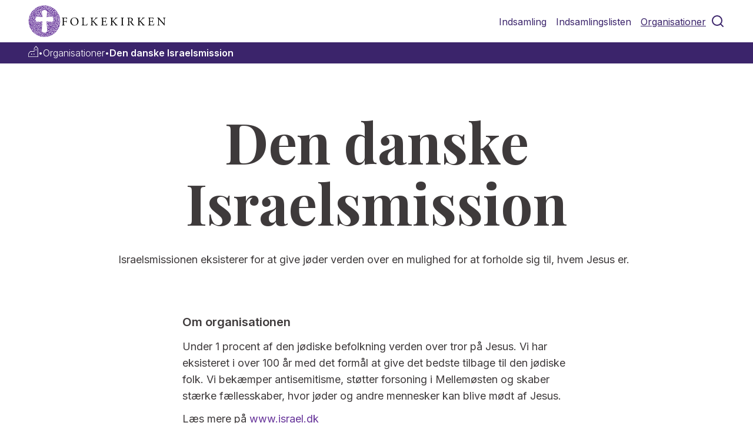

--- FILE ---
content_type: text/html;charset=UTF-8
request_url: https://indsamling.folkekirken.dk/organisationer/den-danske-israelsmission
body_size: 5370
content:
<!doctype html><html lang="da">
<!--
This website is powered by Neos, the Open Source Content Application Platform licensed under the GNU/GPL.
Neos is based on Flow, a powerful PHP application framework licensed under the MIT license.

More information and contribution opportunities at https://www.neos.io
-->
<head>

<meta charset="UTF-8" /><link rel="stylesheet" href="https://indsamling.folkekirken.dk/_Resources/Static/Packages/FIT.FolkekirkenDk/Styles/indsamling.css?bust=8f12d7bf" /><link rel="stylesheet" href="https://indsamling.folkekirken.dk/_Resources/Static/Packages/FIT.FolkekirkenDk/Styles/external/jquery-ui.min.css?bust=68b49b0e" /><link rel="stylesheet" href="https://indsamling.folkekirken.dk/_Resources/Static/Packages/FIT.FolkekirkenDk/JavaScript/slick-master/slick/slick.min.css?bust=0db85af2" /><link rel="stylesheet" href="https://indsamling.folkekirken.dk/_Resources/Static/Packages/FIT.FolkekirkenDk/JavaScript/jplayer_skin/blue.monday/jplayer.blue.monday.min.css?bust=5ed76962" /><link rel="stylesheet" href="https://indsamling.folkekirken.dk/_Resources/Static/Packages/FIT.FolkekirkenDk/Styles/MediaPortal.css?bust=3d8be36b" /><meta name="google-site-verification" content="CvSCFMygVEpcEc3wWvR3Hdf5FVgXpPE2y2aUPa-oG4A" /><link rel="stylesheet" href="https://indsamling.folkekirken.dk/_Resources/Static/Packages/FIT.FolkekirkenDk/Styles/external/font-awesome/font-awesome.min.css?bust=512c7d79" /><title>Den danske Israelsmission | indsamling</title><meta name="robots" content="index,follow" /><link rel="canonical" href="https://indsamling.folkekirken.dk/organisationer/den-danske-israelsmission" /><meta name="twitter:card" content="summary" /><meta name="twitter:title" content="Den danske Israelsmission" /><meta name="twitter:url" content="https://indsamling.folkekirken.dk/organisationer/den-danske-israelsmission" /><meta property="og:type" content="website" /><meta property="og:title" content="Den danske Israelsmission" /><meta property="og:site_name" content="indsamling" /><meta property="og:locale" content="dk-DK" /><meta property="og:url" content="https://indsamling.folkekirken.dk/organisationer/den-danske-israelsmission" /><script type="application/ld+json">{"@context":"http:\/\/schema.org\/","@type":"BreadcrumbList","itemListElement":[{"@type":"ListItem","position":1,"name":"indsamling","item":"https:\/\/indsamling.folkekirken.dk\/"},{"@type":"ListItem","position":2,"name":"Organisationer","item":"https:\/\/indsamling.folkekirken.dk\/organisationer"},{"@type":"ListItem","position":3,"name":"Den danske Israelsmission","item":"https:\/\/indsamling.folkekirken.dk\/organisationer\/den-danske-israelsmission"}]}</script>
	<meta http-equiv="X-UA-Compatible" content="IE=edge">
	<meta name="viewport" content="width=device-width, initial-scale=1">
	<meta name="description" content="Israelsmissionen eksisterer for at give jøder verden over en mulighed for at forholde sig til, hvem Jesus er. &amp;nbsp;" />
	<meta property="og:url" content="https://indsamling.folkekirken.dk/organisationer/den-danske-israelsmission" />
	<meta property="og:title" content="Den danske Israelsmission" />
	<meta property="og:site_name" content="indsamling" />
	<meta property="og:description" content="Israelsmissionen eksisterer for at give jøder verden over en mulighed for at forholde sig til, hvem Jesus er. &amp;nbsp;" />
	
			
			
			
			<meta property="og:image" content="https://indsamling.folkekirken.dk/_Resources/Persistent/e/4/0/8/e40807a1bbc58cb9115316eeb2fb42171be3adef/DIM%20-%20logo%20-%20ingen%20baggrund-1500x239.png" />
		
	<meta name="twitter:card" content="summary_large_image">
	<meta property="twitter:title" content="indsamling" />
	<meta property="twitter:description" content="Israelsmissionen eksisterer for at give jøder verden over en mulighed for at forholde sig til, hvem Jesus er. &amp;nbsp;" />
	<meta property="twitter:image" content="https://indsamling.folkekirken.dk/_Resources/Persistent/b/e/1/0/be109fb8b491d7237967de010dde4b670f8db0c4/DIM%20-%20logo%20-%20ingen%20baggrund-1440x230.png" />
	<link rel="apple-touch-icon" sizes="57x57" href="https://indsamling.folkekirken.dk/_Resources/Static/Packages/FIT.FolkekirkenDk/Images/sites/indsamling/favicons/apple-touch-icon-57x57.png">
	<link rel="apple-touch-icon" sizes="60x60" href="https://indsamling.folkekirken.dk/_Resources/Static/Packages/FIT.FolkekirkenDk/Images/sites/indsamling/favicons/apple-touch-icon-60x60.png">
	<link rel="apple-touch-icon" sizes="72x72" href="https://indsamling.folkekirken.dk/_Resources/Static/Packages/FIT.FolkekirkenDk/Images/sites/indsamling/favicons/apple-touch-icon-72x72.png">
	<link rel="apple-touch-icon" sizes="76x76" href="https://indsamling.folkekirken.dk/_Resources/Static/Packages/FIT.FolkekirkenDk/Images/sites/indsamling/favicons/apple-touch-icon-76x76.png">
	<link rel="apple-touch-icon" sizes="114x114" href="https://indsamling.folkekirken.dk/_Resources/Static/Packages/FIT.FolkekirkenDk/Images/sites/indsamling/favicons/apple-touch-icon-114x114.png">
	<link rel="apple-touch-icon" sizes="120x120" href="https://indsamling.folkekirken.dk/_Resources/Static/Packages/FIT.FolkekirkenDk/Images/sites/indsamling/favicons/apple-touch-icon-120x120.png">
	<link rel="apple-touch-icon" sizes="144x144" href="https://indsamling.folkekirken.dk/_Resources/Static/Packages/FIT.FolkekirkenDk/Images/sites/indsamling/favicons/apple-touch-icon-144x144.png">
	<link rel="apple-touch-icon" sizes="152x152" href="https://indsamling.folkekirken.dk/_Resources/Static/Packages/FIT.FolkekirkenDk/Images/sites/indsamling/favicons/apple-touch-icon-152x152.png">
	<link rel="apple-touch-icon" sizes="180x180" href="https://indsamling.folkekirken.dk/_Resources/Static/Packages/FIT.FolkekirkenDk/Images/sites/indsamling/favicons/apple-touch-icon-180x180.png">
	<link rel="icon" type="Images/png" href="https://indsamling.folkekirken.dk/_Resources/Static/Packages/FIT.FolkekirkenDk/Images/sites/indsamling/favicons/favicon-32x32.png" sizes="32x32">
	<link rel="icon" type="Images/png" href="https://indsamling.folkekirken.dk/_Resources/Static/Packages/FIT.FolkekirkenDk/Images/sites/indsamling/favicons/android-chrome-192x192.png" sizes="192x192">
	<link rel="icon" type="Images/png" href="https://indsamling.folkekirken.dk/_Resources/Static/Packages/FIT.FolkekirkenDk/Images/sites/indsamling/favicons/favicon-96x96.png" sizes="96x96">
	<link rel="icon" type="Images/png" href="https://indsamling.folkekirken.dk/_Resources/Static/Packages/FIT.FolkekirkenDk/Images/sites/indsamling/favicons/favicon-16x16.png" sizes="16x16">
	<link rel="manifest" href="https://indsamling.folkekirken.dk/_Resources/Static/Packages/FIT.FolkekirkenDk/Images/sites/indsamling/favicons/manifest.json">
	<meta name="msapplication-TileColor" content="#602ba1">
	<meta name="msapplication-TileImage" content="https://indsamling.folkekirken.dk/_Resources/Static/Packages/FIT.FolkekirkenDk/Images/sites/indsamling/favicons/mstile-144x144.png">
	<meta name="msapplication-config" content="https://indsamling.folkekirken.dk/_Resources/Static/Packages/FIT.FolkekirkenDk/Images/sites/indsamling/favicons/browserconfig.xml">
	<meta name="theme-color" content="#ffffff">
<link rel="stylesheet" href="//fonts.googleapis.com/css?family=Playfair+Display:ital,wght@100,200,300,400,500,600,700&amp;display=swap" /><link rel="stylesheet" href="//fonts.googleapis.com/css?family=Inter:wght@100,200,300,400,500,600&amp;display=swap" /><a class="skip-to-content-link" href="#area-content">Fortsæt til hovedindholdet</a>
<link rel="stylesheet" href="https://indsamling.folkekirken.dk/_Resources/Static/Packages/FIT.NodeTypes/Styles/Main.css?bust=6c9e26e8?h=6c9e26e8" /><script src="https://indsamling.folkekirken.dk/_Resources/Static/Packages/FIT.NodeTypes/Scripts/Main.js?bust=07f90649?h=07f90649" defer></script><link rel="stylesheet" href="https://indsamling.folkekirken.dk/_Resources/Static/Packages/FIT.WebTv/Styles/Main.css?bust=56d4cbe4?h=56d4cbe4" /><script src="https://indsamling.folkekirken.dk/_Resources/Static/Packages/FIT.WebTv/Scripts/Main.js?bust=f22e5170?h=f22e5170" defer></script></head><body class="articlePage" id="folkekirkenDk">

<div class="folkekirken-layout"><div class="layout-top"><header class="header"><div class="search-menu"><form class="search-input" role="search" method="GET" action="/soeg"><input name="search" type="text" placeholder="Søg på indsamling.folkekirken.dk" /><svg class="search-button" width="24" height="24" viewBox="0 0 24 24" fill="none" xmlns="http://www.w3.org/2000/svg"><path d="M11 19C15.4183 19 19 15.4183 19 11C19 6.58172 15.4183 3 11 3C6.58172 3 3 6.58172 3 11C3 15.4183 6.58172 19 11 19Z" stroke="#3B246B" stroke-width="2" stroke-linecap="round" stroke-linejoin="round" /><path d="M20.9999 21L16.6499 16.65" stroke="#3B246B" stroke-width="2" stroke-linecap="round" stroke-linejoin="round" /></svg></form></div><div class="header-body-container"><div class="header-body"><a href="/" class="header-logo"><div class="logo-icon"></div><div class="logo-text"></div></a><div class="header-menu"><ul><li><a href="/indsamling/hvorfor-samle-ind" class>Indsamling</a><div class="header-submenu"><div class="menu-item-cta"><span></span><a href="/indsamling/hvorfor-samle-ind">Gå til Indsamling</a></div><div class="menu-subitems"><div class="menu-subitem"><a href="/indsamling/hvorfor-samle-ind" class>Hvorfor samle ind</a></div><div class="menu-subitem"><a href="/indsamling/hvordan-samle-ind" class>Hvordan samle ind</a></div><div class="menu-subitem"><a href="/indsamling/kreativ-indsamling" class>Kreativ indsamling</a></div></div></div></li><li><a href="/indsamlingslisten/indsamlingslisten-2026" class>Indsamlingslisten</a><div class="header-submenu"><div class="menu-item-cta"><span></span><a href="/indsamlingslisten/indsamlingslisten-2026">Gå til Indsamlingslisten</a></div><div class="menu-subitems"><div class="menu-subitem"><a href="/indsamlingslisten/indsamlingslisten-2026" class>Indsamlingslisten 2026</a></div><div class="menu-subitem"><a href="/indsamlingslisten/perioder" class>Perioder</a></div><div class="menu-subitem"><a href="/indsamlingslisten/om-indsamlingslisten" class>Om indsamlingslisten</a></div></div></div></li><li><a href="/organisationer" class="is-active">Organisationer</a></li><li class="search-icon-container"><svg id="search-icon" width="24" height="24" viewBox="0 0 24 24" fill="none" xmlns="http://www.w3.org/2000/svg"><path d="M11 19C15.4183 19 19 15.4183 19 11C19 6.58172 15.4183 3 11 3C6.58172 3 3 6.58172 3 11C3 15.4183 6.58172 19 11 19Z" stroke="#3B246B" stroke-width="2" stroke-linecap="round" stroke-linejoin="round" /><path d="M20.9999 21L16.6499 16.65" stroke="#3B246B" stroke-width="2" stroke-linecap="round" stroke-linejoin="round" /></svg></li></ul><div class="header-menu-collapsable menu-hidden"><button class="open-icon" popovertarget="mobile-menu" popovertargetaction="show"><svg popovertarget="mobile-menu" popovertargetaction="show" width="24" height="24" viewBox="0 0 24 24" fill="none" xmlns="http://www.w3.org/2000/svg"><path d="M3 6H21" stroke="#3B246B" stroke-width="2" stroke-linecap="round" stroke-linejoin="round" /><path d="M3 12H21" stroke="#3B246B" stroke-width="2" stroke-linecap="round" stroke-linejoin="round" /><path d="M3 18H21" stroke="#3B246B" stroke-width="2" stroke-linecap="round" stroke-linejoin="round" /></svg></button><button class="close-icon" popovertarget="mobile-menu" popovertargetaction="hide"><svg popovertarget="mobile-menu" popovertargetaction="hide" width="24" height="24" viewBox="0 0 24 24" fill="none" xmlns="http://www.w3.org/2000/svg"><path d="M18 6L6 18" stroke="#3B246B" stroke-width="2" stroke-linecap="round" stroke-linejoin="round" /><path d="M6 6L18 18" stroke="#3B246B" stroke-width="2" stroke-linecap="round" stroke-linejoin="round" /></svg></button></div></div><div class="header-menu-mobile" id="mobile-menu" popover="auto"><div class="search-menu"><form class="search-input" role="search" method="GET" action="/soeg"><input name="search" type="text" placeholder="Søg på indsamling.folkekirken.dk" /><svg class="search-button" width="24" height="24" viewBox="0 0 24 24" fill="none" xmlns="http://www.w3.org/2000/svg"><path d="M11 19C15.4183 19 19 15.4183 19 11C19 6.58172 15.4183 3 11 3C6.58172 3 3 6.58172 3 11C3 15.4183 6.58172 19 11 19Z" stroke="#3B246B" stroke-width="2" stroke-linecap="round" stroke-linejoin="round" /><path d="M20.9999 21L16.6499 16.65" stroke="#3B246B" stroke-width="2" stroke-linecap="round" stroke-linejoin="round" /></svg></form></div><ul><li class="menu-item"><div class="menu-item-title"><span>Indsamling</span><svg width="18" height="31" viewBox="0 0 18 31" fill="none" xmlns="http://www.w3.org/2000/svg"><path d="M2 12L9.36842 19L16 12" stroke="#663399" stroke-width="1.5" stroke-linecap="square" /></svg></div><ul class="header-submenu"><li class="menu-subitem"><a href="/indsamling/hvorfor-samle-ind">Gå til Indsamling</a></li><li class="menu-subitem"><a href="/indsamling/hvorfor-samle-ind" class>Hvorfor samle ind</a></li><li class="menu-subitem"><a href="/indsamling/hvordan-samle-ind" class>Hvordan samle ind</a></li><li class="menu-subitem"><a href="/indsamling/kreativ-indsamling" class>Kreativ indsamling</a></li></ul></li><li class="menu-item"><div class="menu-item-title"><span>Indsamlingslisten</span><svg width="18" height="31" viewBox="0 0 18 31" fill="none" xmlns="http://www.w3.org/2000/svg"><path d="M2 12L9.36842 19L16 12" stroke="#663399" stroke-width="1.5" stroke-linecap="square" /></svg></div><ul class="header-submenu"><li class="menu-subitem"><a href="/indsamlingslisten/indsamlingslisten-2026">Gå til Indsamlingslisten</a></li><li class="menu-subitem"><a href="/indsamlingslisten/indsamlingslisten-2026" class>Indsamlingslisten 2026</a></li><li class="menu-subitem"><a href="/indsamlingslisten/perioder" class>Perioder</a></li><li class="menu-subitem"><a href="/indsamlingslisten/om-indsamlingslisten" class>Om indsamlingslisten</a></li></ul></li><li class="menu-item"><div class="menu-item-title"><span>Organisationer</span><svg width="18" height="31" viewBox="0 0 18 31" fill="none" xmlns="http://www.w3.org/2000/svg"><path d="M2 12L9.36842 19L16 12" stroke="#663399" stroke-width="1.5" stroke-linecap="square" /></svg></div></li></ul></div></div></div></header><div class="breadcrumb-container"><a href="/" class="normal"><span class="mobile-arrow"><svg width="9" height="8" viewBox="0 0 9 8" fill="none" xmlns="http://www.w3.org/2000/svg"><path d="M0.646446 3.64645C0.451184 3.84171 0.451184 4.15829 0.646446 4.35355L3.82843 7.53553C4.02369 7.7308 4.34027 7.7308 4.53553 7.53553C4.7308 7.34027 4.7308 7.02369 4.53553 6.82843L1.70711 4L4.53553 1.17157C4.7308 0.976311 4.7308 0.659728 4.53553 0.464466C4.34027 0.269204 4.02369 0.269204 3.82843 0.464466L0.646446 3.64645ZM9 3.5L1 3.5V4.5L9 4.5V3.5Z" fill="white" /></svg></span><span class="mobile-breadcrumb-home">Forside</span><svg class="breadcrumb-home" width="17" height="20" viewBox="0 0 17 20" fill="none" xmlns="http://www.w3.org/2000/svg"><path d="M16.7227 18.5664C16.7227 18.6211 16.7044 18.6849 16.668 18.7578C16.6497 18.8307 16.6406 18.8854 16.6406 18.9219C16.5859 18.9219 16.5312 18.9401 16.4766 18.9766C16.4401 19.013 16.4036 19.0312 16.3672 19.0312C16.3672 19.0312 16.349 19.0312 16.3125 19.0312C16.2943 19.0312 16.2852 19.0312 16.2852 19.0312H0.699219C0.608073 19.0312 0.535156 19.0312 0.480469 19.0312C0.425781 19.013 0.380208 18.9766 0.34375 18.9219C0.289062 18.8854 0.24349 18.8307 0.207031 18.7578C0.170573 18.6849 0.152344 18.6211 0.152344 18.5664V13.207C0.152344 13.1706 0.170573 13.1341 0.207031 13.0977C0.24349 13.043 0.289062 12.9883 0.34375 12.9336L3.32422 9.16016C3.37891 9.10547 3.42448 9.0599 3.46094 9.02344C3.51562 8.98698 3.58854 8.96875 3.67969 8.96875H9.66797V4.40234C9.66797 4.36589 9.66797 4.32943 9.66797 4.29297C9.6862 4.23828 9.71354 4.18359 9.75 4.12891L12.8398 0.4375C12.8945 0.401042 12.9401 0.364583 12.9766 0.328125C13.0312 0.291667 13.1042 0.273438 13.1953 0.273438C13.2865 0.273438 13.3503 0.291667 13.3867 0.328125C13.4414 0.364583 13.4961 0.401042 13.5508 0.4375L16.6406 4.12891C16.6771 4.18359 16.6953 4.23828 16.6953 4.29297C16.7135 4.32943 16.7227 4.36589 16.7227 4.40234V18.5664ZM15.7383 4.56641L13.1133 1.42188L10.543 4.56641V9.51562C10.543 9.64323 10.5065 9.7526 10.4336 9.84375C10.3607 9.91667 10.2513 9.95312 10.1055 9.95312H3.87109L1.05469 13.3711V18.1289H15.7383V4.56641ZM12.4844 7.49219H13.9062V6.42578C13.9062 6.24349 13.8333 6.07943 13.6875 5.93359C13.5417 5.78776 13.3776 5.71484 13.1953 5.71484C13.013 5.71484 12.849 5.78776 12.7031 5.93359C12.5573 6.07943 12.4844 6.24349 12.4844 6.42578V7.49219ZM5.01953 14.875H6.41406V13.8359C6.41406 13.6536 6.34115 13.4896 6.19531 13.3438C6.04948 13.1979 5.88542 13.125 5.70312 13.125C5.53906 13.125 5.38411 13.1979 5.23828 13.3438C5.09245 13.4896 5.01953 13.6536 5.01953 13.8359V14.875ZM9.14844 14.875H10.543V13.8359C10.543 13.6536 10.4701 13.4896 10.3242 13.3438C10.1784 13.1979 10.0234 13.125 9.85938 13.125C9.67708 13.125 9.51302 13.1979 9.36719 13.3438C9.22135 13.4896 9.14844 13.6536 9.14844 13.8359V14.875Z" fill="white"/></svg></a><span>•</span><a href="/organisationer" class="active"><span class="mobile-arrow"><svg width="9" height="8" viewBox="0 0 9 8" fill="none" xmlns="http://www.w3.org/2000/svg"><path d="M0.646446 3.64645C0.451184 3.84171 0.451184 4.15829 0.646446 4.35355L3.82843 7.53553C4.02369 7.7308 4.34027 7.7308 4.53553 7.53553C4.7308 7.34027 4.7308 7.02369 4.53553 6.82843L1.70711 4L4.53553 1.17157C4.7308 0.976311 4.7308 0.659728 4.53553 0.464466C4.34027 0.269204 4.02369 0.269204 3.82843 0.464466L0.646446 3.64645ZM9 3.5L1 3.5V4.5L9 4.5V3.5Z" fill="white" /></svg></span>Organisationer</a><span>•</span><a href="/organisationer/den-danske-israelsmission" class="current"><span class="mobile-arrow"><svg width="9" height="8" viewBox="0 0 9 8" fill="none" xmlns="http://www.w3.org/2000/svg"><path d="M0.646446 3.64645C0.451184 3.84171 0.451184 4.15829 0.646446 4.35355L3.82843 7.53553C4.02369 7.7308 4.34027 7.7308 4.53553 7.53553C4.7308 7.34027 4.7308 7.02369 4.53553 6.82843L1.70711 4L4.53553 1.17157C4.7308 0.976311 4.7308 0.659728 4.53553 0.464466C4.34027 0.269204 4.02369 0.269204 3.82843 0.464466L0.646446 3.64645ZM9 3.5L1 3.5V4.5L9 4.5V3.5Z" fill="white" /></svg></span>Den danske Israelsmission</a><span></span></div></div><div class="layout-middle"><div id="area-content" class="main-container"><div class="neos-contentcollection">
<div class="teaserWithoutImage fit-folkekirkendk-teaserwithoutimage">


	
			

		
				<div class="text">
					
							<h1>Den danske Israelsmission</h1>
						
				</div>
				<div style="clear:both;"></div>
			
	

			
				<div><p>Israelsmissionen eksisterer for at give jøder verden over en mulighed for at forholde sig til, hvem Jesus er. &nbsp;</p></div>
			
		

</div>

<div class="neos-nodetypes-text">
	<div><h2>Om organisationen</h2><p>Under 1 procent af den jødiske befolkning verden over tror på Jesus. Vi har eksisteret i over 100 år med det formål at give det bedste tilbage til den jødiske folk. Vi bekæmper antisemitisme, støtter forsoning i Mellemøsten og skaber stærke fællesskaber, hvor jøder og andre mennesker kan blive mødt af Jesus.</p><p>Læs mere på <a target="_blank"href="https://www.israel.dk">www.israel.dk</a></p></div>
</div>
<div class="neos-nodetypes-text">
	<div><h2>Hvad går pengene til</h2><p>Kirkens indsamling støtter Den Danske Kirke i Jerusalem, hvor den danske præst David Serner arbejder. Når jøder, ateister, muslimer, danskere og arabere kommer til Den Danske Kirke, får de mulighed for at lære mere om Jesus og troen på ham. I støtter en kirke, der giver håbet videre – midt i Jerusalem.</p><h3>Dryp fra Den Danske Kirke</h3><p>”Som dansk kirke har vi en indgang til både danskere og danske jøder i Israel. Det er en unik mulighed, vi ikke kan få andre steder i verden. En mulighed for at elske jøderne, som de er, ligesom vi kan være til stede for en mangfoldighed af baggrunde hernede.”<br><em>David Serner, præst i Den Danske Kirke</em></p><p>”Gennem Den Danske Kirke har vi været til stede i Jerusalem over mange år. Det skaber en stabilitet og relation der gør, at vi på en særlig måde får mulighed for at række Guds kærlighed ud til mennesker.”<br><em>Henriette Engberg, tidligere kirkevolontør i Den Danske Kirke</em></p><h2><strong>Indsamlingsperiode</strong></h2><p>Periode 5: Forårstid, påske</p><h2><strong>Indsamlingsoplysninger</strong></h2><p>Giro 305-4500,&nbsp;</p><p>Reg. nr. 0994,&nbsp;Kontonr. 0003054500</p><h2><strong>Kontakt</strong></h2><p>Den danske Israelsmission<br>Katrinebjergvej 75<br>8200&nbsp;Aarhus N<br>Tlf.&nbsp;7356 1270<br>Mail&nbsp;<a href="mailto:kontor@israel.dk">kontor@israel.dk</a></p></div>
</div>
<div class="neos-nodetypes-image">
    

<figure>

		
				<img class="img-responsive" title="Israelsmissionen" loading="lazy" src="https://indsamling.folkekirken.dk/_Resources/Persistent/5/8/2/7/5827e5d51402e1177cb479a50c6c0a46927cf0d2/DIM%20-%20logo%20-%20ingen%20baggrund-1018x162.png" width="1018" height="162" />
			
	

</figure>

</div></div></div></div><footer class="layout-bottom"><div class="newsletter-container"><div class="newsletter"><div class="newsletter-title">Find <em>indsamlingslisten</em></div><a class="button" href="/indsamlingslisten/indsamlingslisten-2026">Gå til indsamlingslisten</a></div></div><div class="footer-dark"><div class="footer-dark-content"><div class="footer-left"><div class="footer-logo"><div class="footer-logo-icon"></div><div class="footer-logo-text"></div></div><div class="footer-address"></div><div class="footer-email"><a href="mailto:fkof@fkof.dk">Mail: fkof@fkof.dk</a><br><br><a href="tlf:21770143">Tlf: 21 77 01 43</a></div><div class="footer-social"></div></div><div class="footer-middle"><p><a target="_blank"href="https://fkof.dk">Folkekirkelige Organisationers Fællesudvalg</a></p></div><div class="footer-right"></div></div></div></footer></div><script src="https://ajax.googleapis.com/ajax/libs/jquery/1.11.0/jquery.min.js"></script><script src="https://ajax.googleapis.com/ajax/libs/jqueryui/1.11.3/jquery-ui.min.js"></script><script src="https://indsamling.folkekirken.dk/_Resources/Static/Packages/FIT.FolkekirkenDk/JavaScript/Main.min.js?bust=7dab5c81"></script><script src="https://indsamling.folkekirken.dk/_Resources/Static/Packages/FIT.FolkekirkenDk/Scripts/new.js?bust=54d13d86"></script><script src="//code.jquery.com/jquery-migrate-1.2.1.min.js"></script><script src="//publisher.qbrick.com/Qbrick.Publisher.js"></script><script src="https://indsamling.folkekirken.dk/_Resources/Static/Packages/FIT.FolkekirkenDk/JavaScript/clipboard.min.js?bust=83ada694"></script><script src="https://indsamling.folkekirken.dk/_Resources/Static/Packages/FIT.FolkekirkenDk/JavaScript/MediaPortal.js?bust=188e09b4"></script><script data-neos-node="/sites/indsamling/node-gffyjr3vxurb9/node-sgmuwc17vd3fy@live" src="https://indsamling.folkekirken.dk/_Resources/Static/Packages/Neos.Neos/JavaScript/LastVisitedNode.js?bust=775acd7b" async></script></body></html>

--- FILE ---
content_type: text/css; charset=utf-8
request_url: https://indsamling.folkekirken.dk/_Resources/Static/Packages/FIT.FolkekirkenDk/Styles/indsamling.css?bust=8f12d7bf
body_size: 51059
content:
.dawa-autocomplete-container{position:relative;width:100%;max-width:30em}.dawa-autocomplete-container input{width:100%;box-sizing:border-box;font-size:inherit;font-family:inherit}.dawa-autocomplete-suggestions{margin:.3em 0 0;padding:0;text-align:left;border-radius:.3125em;background:#fcfcfc;box-shadow:0 .0625em .15625em rgba(0,0,0,.15);position:absolute;left:0;right:0;z-index:9999;overflow-y:auto;box-sizing:border-box;-webkit-overflow-scrolling:touch}.dawa-autocomplete-suggestions .dawa-autocomplete-suggestion{margin:0;list-style:none;cursor:pointer;padding:.4em .6em;color:#333;border:.0625em solid #ddd;border-bottom-width:0}.dawa-autocomplete-suggestions .dawa-autocomplete-suggestion:first-child{border-top-left-radius:inherit;border-top-right-radius:inherit}.dawa-autocomplete-suggestions .dawa-autocomplete-suggestion:last-child{border-bottom-left-radius:inherit;border-bottom-right-radius:inherit;border-bottom-width:.0625em}.dawa-autocomplete-suggestions .dawa-autocomplete-suggestion.dawa-selected,.dawa-autocomplete-suggestions .dawa-autocomplete-suggestion:focus,.dawa-autocomplete-suggestions .dawa-autocomplete-suggestion:hover{background:#f0f0f0}
@font-face{font-family:folkekirken2014;src:url(../images/bf3969e501c83c65ab6276642873e0a9.eot);src:url(../images/bf3969e501c83c65ab6276642873e0a9.eot#iefix) format("embedded-opentype"),url(../images/478ac4bd2602b1d8ae15a621f2af5dac.ttf) format("truetype"),url(../images/37e7433b1f82c1bfb641e51ec828668a.woff) format("woff"),url(../images/8b9249a4e50458d60136cf358d08ef7a.svg#folkekirken2014) format("svg");font-weight:400;font-style:normal}[class*=" fk-"],[class^=fk-]{font-family:folkekirken2014!important;speak:none;font-style:normal;font-weight:400;-webkit-font-feature-settings:normal;font-feature-settings:normal;font-variant:normal;text-transform:none;line-height:1;-webkit-font-smoothing:antialiased;-moz-osx-font-smoothing:grayscale}.fk-node:before{content:"\39"}.fk-info:before{content:"\3a"}.fk-arrow_pictureslider:before{content:"\21"}.fk-arrow:before{content:"\22"}.fk-crossTransparent:before{content:"\23"}.fk-flere_billeder_vlger:before{content:"\24"}.fk-folkekirken_logo_kors:before{content:"\25"}.fk-Folkekirkens_logo_footer:before{content:"\26"}.fk-footer_arrow:before{content:"\27"}.fk-hjtaler:before{content:"\28"}.fk-logo_white:before{content:"\29"}.fk-logotype_white:before{content:"\2a"}.fk-lup_desktop:before{content:"\2b"}.fk-mail:before{content:"\2c"}.fk-menu:before{content:"\2d"}.fk-play:before{content:"\2e"}.fk-print:before{content:"\2f"}.fk-sitemap:before{content:"\30"}.fk-talebobbel:before{content:"\31"}.fk-lup-mobile:before{content:"\32"}.fk-church:before{content:"\33"}.fk-A-plus:before{content:"\34"}.fk-twitter:before{content:"\36"}.fk-camera:before{content:"\35"}.fk-facebook:before{content:"\37"}.fk-print2:before{content:"\38"}.fk-flickr2:before{content:"\3d"}.fk-flickr1:before{content:"\3f"}p.manchet{font-size:18px}p a{border-bottom:1px dotted #069}p a,p a:focus,p a:hover{text-decoration:none!important}p a:focus,p a:hover{border-bottom:1px solid #069}p a:visited{color:#666;border-bottom:1px solid #666}.h1-border{background-color:#069;margin-bottom:20px;margin-top:10px}.preheadline{font-size:17px;font-weight:700;text-transform:uppercase;margin-bottom:-26px;margin-top:17px}html{font-family:sans-serif;-ms-text-size-adjust:100%;-webkit-text-size-adjust:100%}body{margin:0}article,aside,details,figcaption,figure,footer,header,hgroup,main,nav,section,summary{display:block}audio,canvas,progress,video{display:inline-block;vertical-align:baseline}audio:not([controls]){display:none;height:0}[hidden],template{display:none}a{background:transparent}a:active,a:hover{outline:0}abbr[title]{border-bottom:1px dotted}b,strong{font-weight:700}dfn{font-style:italic}h1{font-size:2em;margin:.67em 0}mark{background:#ff0;color:#000}small{font-size:80%}sub,sup{font-size:75%;line-height:0;position:relative;vertical-align:baseline}sup{top:-.5em}sub{bottom:-.25em}img{border:0}svg:not(:root){overflow:hidden}figure{margin:1em 40px}hr{box-sizing:content-box;height:0}pre{overflow:auto;-webkit-overflow-scrolling:touch}code,kbd,pre,samp{font-family:monospace,monospace;font-size:1em}button,input,optgroup,select,textarea{color:inherit;font:inherit;margin:0}button{overflow:visible}button,select{text-transform:none}button,html input[type=button],input[type=reset],input[type=submit]{-webkit-appearance:button;cursor:pointer}button[disabled],html input[disabled]{cursor:default}button::-moz-focus-inner,input::-moz-focus-inner{border:0;padding:0}input{line-height:normal}input[type=checkbox],input[type=radio]{box-sizing:border-box;padding:0}input[type=number]::-webkit-inner-spin-button,input[type=number]::-webkit-outer-spin-button{height:auto}input[type=search]{-webkit-appearance:textfield;box-sizing:content-box}input[type=search]::-webkit-search-cancel-button,input[type=search]::-webkit-search-decoration{-webkit-appearance:none}fieldset{border:1px solid silver;margin:0 2px;padding:.35em .625em .75em}textarea{overflow:auto;-webkit-overflow-scrolling:touch}optgroup{font-weight:700}table{border-collapse:collapse;border-spacing:0}td,th{padding:0}*,:after,:before{box-sizing:border-box}html{font-size:62.5%;-webkit-tap-highlight-color:rgba(0,0,0,0)}body{font-family:Verdana,Helvetica,Arial,sans-serif;font-size:14px;line-height:1.6;color:#333;background-color:#fff}button,input,select,textarea{font-family:inherit;font-size:inherit;line-height:inherit}a{color:#069;text-decoration:none}a:focus,a:hover{color:#069;text-decoration:underline}a:focus{outline:thin dotted;outline:5px auto -webkit-focus-ring-color;outline-offset:-2px}figure{margin:0}img{vertical-align:middle}.img-responsive{display:block;max-width:100%;height:auto}.img-rounded{border-radius:6px}.img-thumbnail{padding:4px;line-height:1.6;background-color:#fff;border:1px solid #ddd;border-radius:4px;transition:all .2s ease-in-out;display:inline-block;max-width:100%;height:auto}.img-circle{border-radius:50%}hr{margin-top:22px;margin-bottom:22px;border:0;border-top:1px solid #eee}.sr-only{position:absolute;width:1px;height:1px;margin:-1px;padding:0;overflow:hidden;clip:rect(0,0,0,0);border:0}.h1,.h2,.h3,.h4,.h5,.h6,h1,h2,h3,h4,h5,h6{font-family:inherit;font-weight:700;line-height:1.1;color:inherit}.h1 .news-overview .news-link-to-list,.h1 .small,.h1 small,.h2 .news-overview .news-link-to-list,.h2 .small,.h2 small,.h3 .news-overview .news-link-to-list,.h3 .small,.h3 small,.h4 .news-overview .news-link-to-list,.h4 .small,.h4 small,.h5 .news-overview .news-link-to-list,.h5 .small,.h5 small,.h6 .news-overview .news-link-to-list,.h6 .small,.h6 small,.news-overview .h1 .news-link-to-list,.news-overview .h2 .news-link-to-list,.news-overview .h3 .news-link-to-list,.news-overview .h4 .news-link-to-list,.news-overview .h5 .news-link-to-list,.news-overview .h6 .news-link-to-list,.news-overview h1 .news-link-to-list,.news-overview h2 .news-link-to-list,.news-overview h3 .news-link-to-list,.news-overview h4 .news-link-to-list,.news-overview h5 .news-link-to-list,.news-overview h6 .news-link-to-list,h1 .news-overview .news-link-to-list,h1 .small,h1 small,h2 .news-overview .news-link-to-list,h2 .small,h2 small,h3 .news-overview .news-link-to-list,h3 .small,h3 small,h4 .news-overview .news-link-to-list,h4 .small,h4 small,h5 .news-overview .news-link-to-list,h5 .small,h5 small,h6 .news-overview .news-link-to-list,h6 .small,h6 small{font-weight:400;line-height:1;color:#999}.h1,.h2,.h3,h1,h2,h3{margin-top:28px;margin-bottom:8px}.h1 .news-overview .news-link-to-list,.h1 .small,.h1 small,.h2 .news-overview .news-link-to-list,.h2 .small,.h2 small,.h3 .news-overview .news-link-to-list,.h3 .small,.h3 small,.news-overview .h1 .news-link-to-list,.news-overview .h2 .news-link-to-list,.news-overview .h3 .news-link-to-list,.news-overview h1 .news-link-to-list,.news-overview h2 .news-link-to-list,.news-overview h3 .news-link-to-list,h1 .news-overview .news-link-to-list,h1 .small,h1 small,h2 .news-overview .news-link-to-list,h2 .small,h2 small,h3 .news-overview .news-link-to-list,h3 .small,h3 small{font-size:65%}#rootpage .h2,#rootpage h2,#sectionpage .h2,#sectionpage h2{margin-top:20px}.h4,.h5,.h6,h4,h5,h6{margin-top:11px;margin-bottom:11px}.h4 .news-overview .news-link-to-list,.h4 .small,.h4 small,.h5 .news-overview .news-link-to-list,.h5 .small,.h5 small,.h6 .news-overview .news-link-to-list,.h6 .small,.h6 small,.news-overview .h4 .news-link-to-list,.news-overview .h5 .news-link-to-list,.news-overview .h6 .news-link-to-list,.news-overview h4 .news-link-to-list,.news-overview h5 .news-link-to-list,.news-overview h6 .news-link-to-list,h4 .news-overview .news-link-to-list,h4 .small,h4 small,h5 .news-overview .news-link-to-list,h5 .small,h5 small,h6 .news-overview .news-link-to-list,h6 .small,h6 small{font-size:75%}.h1,h1{font-size:36px}.h2,h2{font-size:22px}.h3,h3{font-size:24px}.h4,h4{font-size:16px}.h5,h5{font-size:14px}.h6,h6{font-size:12px}p{margin:0 0 11px}.lead{margin-bottom:22px;font-size:16px;font-weight:200;line-height:1.4}.news-overview .news-link-to-list,.small,small{font-size:85%}cite{font-style:normal}.text-left{text-align:left}.text-right{text-align:right}.text-center{text-align:center}.text-justify{text-align:justify}.text-muted{color:#999}.text-primary{color:#428bca}a.text-primary:focus,a.text-primary:hover{color:#3071a9}.text-success{color:#3c763d}a.text-success:focus,a.text-success:hover{color:#2b542c}.text-info{color:#31708f}a.text-info:focus,a.text-info:hover{color:#245269}.text-warning{color:#8a6d3b}a.text-warning:focus,a.text-warning:hover{color:#66512c}.text-danger{color:#a94442}a.text-danger:focus,a.text-danger:hover{color:#843534}.bg-primary{color:#fff;background-color:#428bca}a.bg-primary:focus,a.bg-primary:hover{background-color:#3071a9}.bg-success{background-color:#dff0d8}a.bg-success:focus,a.bg-success:hover{background-color:#c1e2b3}.bg-info{background-color:#d9edf7}a.bg-info:focus,a.bg-info:hover{background-color:#afd9ee}.bg-warning{background-color:#fcf8e3}a.bg-warning:focus,a.bg-warning:hover{background-color:#f7ecb5}.bg-danger{background-color:#f2dede}a.bg-danger:focus,a.bg-danger:hover{background-color:#e4b9b9}.page-header{padding-bottom:10px;margin:44px 0 22px;border-bottom:1px solid #eee}ol,ul{margin-top:0;margin-bottom:11px}ol ol,ol ul,ul ol,ul ul{margin-bottom:0}.list-inline,.list-unstyled{padding-left:0;list-style:none}.list-inline{margin-left:-5px}.list-inline>li{display:inline-block;padding-left:5px;padding-right:5px}dl{margin-top:0;margin-bottom:22px}dd,dt{line-height:1.6}dt{font-weight:700}dd{margin-left:0}abbr[data-original-title],abbr[title]{cursor:help;border-bottom:1px dotted #999}.initialism{font-size:90%;text-transform:uppercase}blockquote{padding:11px 22px;margin:0 0 22px;font-size:18px;border-left:5px solid #eee}blockquote ol:last-child,blockquote p:last-child,blockquote ul:last-child{margin-bottom:0}.news-overview blockquote .news-link-to-list,blockquote .news-overview .news-link-to-list,blockquote .small,blockquote footer,blockquote small{display:block;font-size:80%;line-height:1.6;color:#999}.news-overview blockquote .news-link-to-list:before,blockquote .news-overview .news-link-to-list:before,blockquote .small:before,blockquote footer:before,blockquote small:before{content:"\2014 \00A0"}.blockquote-reverse,blockquote.pull-right{padding-right:15px;padding-left:0;border-right:5px solid #eee;border-left:0;text-align:right}.blockquote-reverse .news-overview .news-link-to-list:before,.blockquote-reverse .small:before,.blockquote-reverse footer:before,.blockquote-reverse small:before,.news-overview .blockquote-reverse .news-link-to-list:before,.news-overview blockquote.pull-right .news-link-to-list:before,blockquote.pull-right .news-overview .news-link-to-list:before,blockquote.pull-right .small:before,blockquote.pull-right footer:before,blockquote.pull-right small:before{content:""}.blockquote-reverse .news-overview .news-link-to-list:after,.blockquote-reverse .small:after,.blockquote-reverse footer:after,.blockquote-reverse small:after,.news-overview .blockquote-reverse .news-link-to-list:after,.news-overview blockquote.pull-right .news-link-to-list:after,blockquote.pull-right .news-overview .news-link-to-list:after,blockquote.pull-right .small:after,blockquote.pull-right footer:after,blockquote.pull-right small:after{content:"\00A0 \2014"}blockquote:after,blockquote:before{content:""}address{margin-bottom:22px;font-style:normal;line-height:1.6}code,kbd,pre,samp{font-family:Menlo,Monaco,Consolas,Courier New,monospace}code{color:#c7254e;background-color:#f9f2f4;white-space:nowrap;border-radius:4px}code,kbd{padding:2px 4px;font-size:90%}kbd{color:#fff;background-color:#333;border-radius:3px;box-shadow:inset 0 -1px 0 rgba(0,0,0,.25)}pre{display:block;padding:11px;margin:0 0 11px;font-size:13px;line-height:1.6;word-break:break-all;word-wrap:break-word;color:#333;background-color:#f5f5f5;border:1px solid #ccc;border-radius:4px}pre code{padding:0;font-size:inherit;color:inherit;white-space:pre-wrap;background-color:transparent;border-radius:0}.pre-scrollable{max-height:340px;overflow-y:scroll;-webkit-overflow-scrolling:touch}.container{margin-right:auto;margin-left:auto;padding-left:14px;padding-right:14px}.container:after,.container:before{content:" ";display:table}.container:after{clear:both}.container-fluid{margin-right:auto;margin-left:auto;padding-left:14px;padding-right:14px}.container-fluid:after,.container-fluid:before{content:" ";display:table}.container-fluid:after{clear:both}.row{margin-left:-14px;margin-right:-14px}.row:after,.row:before{content:" ";display:table}.row:after{clear:both}.col-lg-1,.col-lg-2,.col-lg-3,.col-lg-4,.col-lg-5,.col-lg-6,.col-lg-7,.col-lg-8,.col-lg-9,.col-lg-10,.col-lg-11,.col-lg-12,.col-md-1,.col-md-2,.col-md-3,.col-md-4,.col-md-5,.col-md-6,.col-md-7,.col-md-8,.col-md-9,.col-md-10,.col-md-11,.col-md-12,.col-sm-1,.col-sm-2,.col-sm-3,.col-sm-4,.col-sm-5,.col-sm-6,.col-sm-7,.col-sm-8,.col-sm-9,.col-sm-10,.col-sm-11,.col-sm-12,.col-xs-1,.col-xs-2,.col-xs-3,.col-xs-4,.col-xs-5,.col-xs-6,.col-xs-7,.col-xs-8,.col-xs-9,.col-xs-10,.col-xs-11,.col-xs-12{position:relative;min-height:1px;padding-left:14px;padding-right:14px}.col-xs-1,.col-xs-2,.col-xs-3,.col-xs-4,.col-xs-5,.col-xs-6,.col-xs-7,.col-xs-8,.col-xs-9,.col-xs-10,.col-xs-11,.col-xs-12{float:left}.col-xs-1{width:8.33333%}.col-xs-2{width:16.66667%}.col-xs-3{width:25%}.col-xs-4{width:33.33333%}.col-xs-5{width:41.66667%}.col-xs-6{width:50%}.col-xs-7{width:58.33333%}.col-xs-8{width:66.66667%}.col-xs-9{width:75%}.col-xs-10{width:83.33333%}.col-xs-11{width:91.66667%}.col-xs-12{width:100%}.col-xs-pull-0{right:0}.col-xs-pull-1{right:8.33333%}.col-xs-pull-2{right:16.66667%}.col-xs-pull-3{right:25%}.col-xs-pull-4{right:33.33333%}.col-xs-pull-5{right:41.66667%}.col-xs-pull-6{right:50%}.col-xs-pull-7{right:58.33333%}.col-xs-pull-8{right:66.66667%}.col-xs-pull-9{right:75%}.col-xs-pull-10{right:83.33333%}.col-xs-pull-11{right:91.66667%}.col-xs-pull-12{right:100%}.col-xs-push-0{left:0}.col-xs-push-1{left:8.33333%}.col-xs-push-2{left:16.66667%}.col-xs-push-3{left:25%}.col-xs-push-4{left:33.33333%}.col-xs-push-5{left:41.66667%}.col-xs-push-6{left:50%}.col-xs-push-7{left:58.33333%}.col-xs-push-8{left:66.66667%}.col-xs-push-9{left:75%}.col-xs-push-10{left:83.33333%}.col-xs-push-11{left:91.66667%}.col-xs-push-12{left:100%}.col-xs-offset-0{margin-left:0}.col-xs-offset-1{margin-left:8.33333%}.col-xs-offset-2{margin-left:16.66667%}.col-xs-offset-3{margin-left:25%}.col-xs-offset-4{margin-left:33.33333%}.col-xs-offset-5{margin-left:41.66667%}.col-xs-offset-6{margin-left:50%}.col-xs-offset-7{margin-left:58.33333%}.col-xs-offset-8{margin-left:66.66667%}.col-xs-offset-9{margin-left:75%}.col-xs-offset-10{margin-left:83.33333%}.col-xs-offset-11{margin-left:91.66667%}.col-xs-offset-12{margin-left:100%}table{max-width:100%;background-color:transparent}th{text-align:left}.table{width:100%;margin-bottom:22px}.table>tbody>tr>td,.table>tbody>tr>th,.table>tfoot>tr>td,.table>tfoot>tr>th,.table>thead>tr>td,.table>thead>tr>th{padding:8px;line-height:1.6;vertical-align:top;border-top:1px solid #ddd}.table>thead>tr>th{vertical-align:bottom;border-bottom:2px solid #ddd}.table>caption+thead>tr:first-child>td,.table>caption+thead>tr:first-child>th,.table>colgroup+thead>tr:first-child>td,.table>colgroup+thead>tr:first-child>th,.table>thead:first-child>tr:first-child>td,.table>thead:first-child>tr:first-child>th{border-top:0}.table>tbody+tbody{border-top:2px solid #ddd}.table .table{background-color:#fff}.table-condensed>tbody>tr>td,.table-condensed>tbody>tr>th,.table-condensed>tfoot>tr>td,.table-condensed>tfoot>tr>th,.table-condensed>thead>tr>td,.table-condensed>thead>tr>th{padding:5px}.table-bordered,.table-bordered>tbody>tr>td,.table-bordered>tbody>tr>th,.table-bordered>tfoot>tr>td,.table-bordered>tfoot>tr>th,.table-bordered>thead>tr>td,.table-bordered>thead>tr>th{border:1px solid #ddd}.table-bordered>thead>tr>td,.table-bordered>thead>tr>th{border-bottom-width:2px}.table-striped>tbody>tr:nth-child(odd)>td,.table-striped>tbody>tr:nth-child(odd)>th{background-color:#f9f9f9}.table-hover>tbody>tr:focus>td,.table-hover>tbody>tr:focus>th,.table-hover>tbody>tr:hover>td,.table-hover>tbody>tr:hover>th{background-color:#f5f5f5}table col[class*=col-]{position:static;float:none;display:table-column}table td[class*=col-],table th[class*=col-]{position:static;float:none;display:table-cell}.table>tbody>tr.active>td,.table>tbody>tr.active>th,.table>tbody>tr>td.active,.table>tbody>tr>th.active,.table>tfoot>tr.active>td,.table>tfoot>tr.active>th,.table>tfoot>tr>td.active,.table>tfoot>tr>th.active,.table>thead>tr.active>td,.table>thead>tr.active>th,.table>thead>tr>td.active,.table>thead>tr>th.active{background-color:#f5f5f5}.table-hover>tbody>tr.active:focus>td,.table-hover>tbody>tr.active:focus>th,.table-hover>tbody>tr.active:hover>td,.table-hover>tbody>tr.active:hover>th,.table-hover>tbody>tr>td.active:focus,.table-hover>tbody>tr>td.active:hover,.table-hover>tbody>tr>th.active:focus,.table-hover>tbody>tr>th.active:hover{background-color:#e8e8e8}.table>tbody>tr.success>td,.table>tbody>tr.success>th,.table>tbody>tr>td.success,.table>tbody>tr>th.success,.table>tfoot>tr.success>td,.table>tfoot>tr.success>th,.table>tfoot>tr>td.success,.table>tfoot>tr>th.success,.table>thead>tr.success>td,.table>thead>tr.success>th,.table>thead>tr>td.success,.table>thead>tr>th.success{background-color:#dff0d8}.table-hover>tbody>tr.success:focus>td,.table-hover>tbody>tr.success:focus>th,.table-hover>tbody>tr.success:hover>td,.table-hover>tbody>tr.success:hover>th,.table-hover>tbody>tr>td.success:focus,.table-hover>tbody>tr>td.success:hover,.table-hover>tbody>tr>th.success:focus,.table-hover>tbody>tr>th.success:hover{background-color:#d0e9c6}.table>tbody>tr.info>td,.table>tbody>tr.info>th,.table>tbody>tr>td.info,.table>tbody>tr>th.info,.table>tfoot>tr.info>td,.table>tfoot>tr.info>th,.table>tfoot>tr>td.info,.table>tfoot>tr>th.info,.table>thead>tr.info>td,.table>thead>tr.info>th,.table>thead>tr>td.info,.table>thead>tr>th.info{background-color:#d9edf7}.table-hover>tbody>tr.info:focus>td,.table-hover>tbody>tr.info:focus>th,.table-hover>tbody>tr.info:hover>td,.table-hover>tbody>tr.info:hover>th,.table-hover>tbody>tr>td.info:focus,.table-hover>tbody>tr>td.info:hover,.table-hover>tbody>tr>th.info:focus,.table-hover>tbody>tr>th.info:hover{background-color:#c4e3f3}.table>tbody>tr.warning>td,.table>tbody>tr.warning>th,.table>tbody>tr>td.warning,.table>tbody>tr>th.warning,.table>tfoot>tr.warning>td,.table>tfoot>tr.warning>th,.table>tfoot>tr>td.warning,.table>tfoot>tr>th.warning,.table>thead>tr.warning>td,.table>thead>tr.warning>th,.table>thead>tr>td.warning,.table>thead>tr>th.warning{background-color:#fcf8e3}.table-hover>tbody>tr.warning:focus>td,.table-hover>tbody>tr.warning:focus>th,.table-hover>tbody>tr.warning:hover>td,.table-hover>tbody>tr.warning:hover>th,.table-hover>tbody>tr>td.warning:focus,.table-hover>tbody>tr>td.warning:hover,.table-hover>tbody>tr>th.warning:focus,.table-hover>tbody>tr>th.warning:hover{background-color:#faf2cc}.table>tbody>tr.danger>td,.table>tbody>tr.danger>th,.table>tbody>tr>td.danger,.table>tbody>tr>th.danger,.table>tfoot>tr.danger>td,.table>tfoot>tr.danger>th,.table>tfoot>tr>td.danger,.table>tfoot>tr>th.danger,.table>thead>tr.danger>td,.table>thead>tr.danger>th,.table>thead>tr>td.danger,.table>thead>tr>th.danger{background-color:#f2dede}.table-hover>tbody>tr.danger:focus>td,.table-hover>tbody>tr.danger:focus>th,.table-hover>tbody>tr.danger:hover>td,.table-hover>tbody>tr.danger:hover>th,.table-hover>tbody>tr>td.danger:focus,.table-hover>tbody>tr>td.danger:hover,.table-hover>tbody>tr>th.danger:focus,.table-hover>tbody>tr>th.danger:hover{background-color:#ebcccc}fieldset{margin:0;min-width:0}fieldset,legend{padding:0;border:0}legend{display:block;width:100%;margin-bottom:22px;font-size:21px;line-height:inherit;color:#333;border-bottom:1px solid #e5e5e5}label{display:inline-block;margin-bottom:5px;font-weight:700}input[type=search]{box-sizing:border-box}input[type=checkbox],input[type=radio]{margin:4px 0 0;margin-top:1px\9;line-height:normal}input[type=file]{display:block}input[type=range]{display:block;width:100%}select[multiple],select[size]{height:auto}input[type=checkbox]:focus,input[type=file]:focus,input[type=radio]:focus{outline:thin dotted;outline:5px auto -webkit-focus-ring-color;outline-offset:-2px}output{padding-top:9px}.form-control,output{display:block;font-size:14px;line-height:1.6;color:#555}.form-control{width:100%;height:40px;padding:8px 33px;background-color:#fff;background-image:none;border:1px solid #ccc;border-radius:4px;box-shadow:inset 0 1px 1px rgba(0,0,0,.075);transition:border-color .15s ease-in-out,box-shadow .15s ease-in-out}.form-control:focus{border-color:#66afe9;outline:0;box-shadow:inset 0 1px 1px rgba(0,0,0,.075),0 0 8px rgba(102,175,233,.6)}.form-control::-moz-placeholder{color:#999;opacity:1}.form-control:-ms-input-placeholder{color:#999}.form-control::-webkit-input-placeholder{color:#999}.form-control[disabled],.form-control[readonly],fieldset[disabled] .form-control{cursor:not-allowed;background-color:#eee;opacity:1}textarea.form-control{height:auto}input[type=search]{-webkit-appearance:none}input[type=date]{line-height:40px}.form-group{margin-bottom:15px}.checkbox,.radio{display:block;min-height:22px;margin-top:10px;margin-bottom:10px;padding-left:20px}.checkbox label,.radio label{display:inline;font-weight:400;cursor:pointer}.checkbox-inline input[type=checkbox],.checkbox input[type=checkbox],.radio-inline input[type=radio],.radio input[type=radio]{float:left;margin-left:-20px}.checkbox+.checkbox,.radio+.radio{margin-top:-5px}.checkbox-inline,.radio-inline{display:inline-block;padding-left:20px;margin-bottom:0;vertical-align:middle;font-weight:400;cursor:pointer}.checkbox-inline+.checkbox-inline,.radio-inline+.radio-inline{margin-top:0;margin-left:10px}.checkbox-inline[disabled],.checkbox[disabled],.radio-inline[disabled],.radio[disabled],fieldset[disabled] .checkbox,fieldset[disabled] .checkbox-inline,fieldset[disabled] .radio,fieldset[disabled] .radio-inline,fieldset[disabled] input[type=checkbox],fieldset[disabled] input[type=radio],input[type=checkbox][disabled],input[type=radio][disabled]{cursor:not-allowed}.input-group-sm>.form-control,.input-group-sm>.input-group-addon,.input-group-sm>.input-group-btn>.btn,.input-sm{height:28px;padding:5px 10px;font-size:11px;line-height:1.5;border-radius:3px}.input-group-sm>.input-group-btn>select.btn,.input-group-sm>select.form-control,.input-group-sm>select.input-group-addon,select.input-sm{height:28px;line-height:28px}.input-group-sm>.input-group-btn>select.btn[multiple],.input-group-sm>.input-group-btn>textarea.btn,.input-group-sm>select.form-control[multiple],.input-group-sm>select.input-group-addon[multiple],.input-group-sm>textarea.form-control,.input-group-sm>textarea.input-group-addon,select[multiple].input-sm,textarea.input-sm{height:auto}.input-group-lg>.form-control,.input-group-lg>.input-group-addon,.input-group-lg>.input-group-btn>.btn,.input-lg{height:46px;padding:10px 16px;font-size:18px;line-height:1.33;border-radius:6px}.input-group-lg>.input-group-btn>select.btn,.input-group-lg>select.form-control,.input-group-lg>select.input-group-addon,select.input-lg{height:46px;line-height:46px}.input-group-lg>.input-group-btn>select.btn[multiple],.input-group-lg>.input-group-btn>textarea.btn,.input-group-lg>select.form-control[multiple],.input-group-lg>select.input-group-addon[multiple],.input-group-lg>textarea.form-control,.input-group-lg>textarea.input-group-addon,select[multiple].input-lg,textarea.input-lg{height:auto}.has-feedback{position:relative}.has-feedback .form-control{padding-right:50px}.has-feedback .form-control-feedback{position:absolute;top:27px;right:0;display:block;width:40px;height:40px;line-height:40px;text-align:center}.has-success .checkbox,.has-success .checkbox-inline,.has-success .control-label,.has-success .help-block,.has-success .radio,.has-success .radio-inline{color:#3c763d}.has-success .form-control{border-color:#3c763d;box-shadow:inset 0 1px 1px rgba(0,0,0,.075)}.has-success .form-control:focus{border-color:#2b542c;box-shadow:inset 0 1px 1px rgba(0,0,0,.075),0 0 6px #67b168}.has-success .input-group-addon{color:#3c763d;border-color:#3c763d;background-color:#dff0d8}.has-success .form-control-feedback{color:#3c763d}.has-warning .checkbox,.has-warning .checkbox-inline,.has-warning .control-label,.has-warning .help-block,.has-warning .radio,.has-warning .radio-inline{color:#8a6d3b}.has-warning .form-control{border-color:#8a6d3b;box-shadow:inset 0 1px 1px rgba(0,0,0,.075)}.has-warning .form-control:focus{border-color:#66512c;box-shadow:inset 0 1px 1px rgba(0,0,0,.075),0 0 6px #c0a16b}.has-warning .input-group-addon{color:#8a6d3b;border-color:#8a6d3b;background-color:#fcf8e3}.has-warning .form-control-feedback{color:#8a6d3b}.has-error .checkbox,.has-error .checkbox-inline,.has-error .control-label,.has-error .help-block,.has-error .radio,.has-error .radio-inline{color:#a94442}.has-error .form-control{border-color:#a94442;box-shadow:inset 0 1px 1px rgba(0,0,0,.075)}.has-error .form-control:focus{border-color:#843534;box-shadow:inset 0 1px 1px rgba(0,0,0,.075),0 0 6px #ce8483}.has-error .input-group-addon{color:#a94442;border-color:#a94442;background-color:#f2dede}.has-error .form-control-feedback{color:#a94442}.form-control-static{margin-bottom:0}.help-block{display:block;margin-top:5px;margin-bottom:10px;color:#737373}.form-horizontal .checkbox,.form-horizontal .checkbox-inline,.form-horizontal .control-label,.form-horizontal .radio,.form-horizontal .radio-inline{margin-top:0;margin-bottom:0;padding-top:9px}.form-horizontal .checkbox,.form-horizontal .radio{min-height:31px}.form-horizontal .form-group{margin-left:-14px;margin-right:-14px}.form-horizontal .form-group:after,.form-horizontal .form-group:before{content:" ";display:table}.form-horizontal .form-group:after{clear:both}.form-horizontal .form-control-static{padding-top:9px}.form-horizontal .has-feedback .form-control-feedback{top:0;right:14px}.btn.arrow .caret{background-position:0 0;background-repeat:no-repeat;background-size:15px 15px;background-image:url(../images/1611437cb48edaa5d50cde18be20011d.svg);width:15px;height:15px;margin-left:20px;margin-right:-20px;vertical-align:middle;border-top:0;border-right:0;border-left:0}.btn{display:inline-block;margin-bottom:0;font-weight:400;text-align:center;vertical-align:middle;cursor:pointer;background-image:none;border:1px solid transparent;white-space:nowrap;padding:8px 33px;font-size:16px;line-height:1.6;border-radius:4px;-webkit-user-select:none;-moz-user-select:none;-ms-user-select:none;user-select:none}.btn.active:focus,.btn:active:focus,.btn:focus{outline:thin dotted;outline:5px auto -webkit-focus-ring-color;outline-offset:-2px}.btn:focus,.btn:hover{color:#333;text-decoration:none}.btn.active,.btn:active{outline:0;background-image:none;box-shadow:inset 0 3px 5px rgba(0,0,0,.125)}.btn.disabled,.btn[disabled],fieldset[disabled] .btn{cursor:not-allowed;pointer-events:none;opacity:.65;filter:alpha(opacity=65);box-shadow:none}.btn-default{color:#333;background-color:#fff;border-color:#ccc}.btn-default.active,.btn-default:active,.btn-default:focus,.btn-default:hover,.open .btn-default.dropdown-toggle{color:#333;background-color:#ebebeb;border-color:#adadad}.btn-default.active,.btn-default:active,.open .btn-default.dropdown-toggle{background-image:none}.btn-default.disabled,.btn-default.disabled.active,.btn-default.disabled:active,.btn-default.disabled:focus,.btn-default.disabled:hover,.btn-default[disabled],.btn-default[disabled].active,.btn-default[disabled]:active,.btn-default[disabled]:focus,.btn-default[disabled]:hover,fieldset[disabled] .btn-default,fieldset[disabled] .btn-default.active,fieldset[disabled] .btn-default:active,fieldset[disabled] .btn-default:focus,fieldset[disabled] .btn-default:hover{background-color:#fff;border-color:#ccc}.btn-default .badge{color:#fff;background-color:#333}.btn-primary{color:#fff;background-color:#046;border-color:#046}.btn-primary.active,.btn-primary:active,.btn-primary:focus,.btn-primary:hover,.open .btn-primary.dropdown-toggle{color:#fff;background-color:#00293d;border-color:#001b29}.btn-primary.active,.btn-primary:active,.open .btn-primary.dropdown-toggle{background-image:none}.btn-primary.disabled,.btn-primary.disabled.active,.btn-primary.disabled:active,.btn-primary.disabled:focus,.btn-primary.disabled:hover,.btn-primary[disabled],.btn-primary[disabled].active,.btn-primary[disabled]:active,.btn-primary[disabled]:focus,.btn-primary[disabled]:hover,fieldset[disabled] .btn-primary,fieldset[disabled] .btn-primary.active,fieldset[disabled] .btn-primary:active,fieldset[disabled] .btn-primary:focus,fieldset[disabled] .btn-primary:hover{background-color:#046;border-color:#046}.btn-primary .badge{color:#046;background-color:#fff}.btn-success{color:#fff;background-color:#5cb85c;border-color:#4cae4c}.btn-success.active,.btn-success:active,.btn-success:focus,.btn-success:hover,.open .btn-success.dropdown-toggle{color:#fff;background-color:#47a447;border-color:#398439}.btn-success.active,.btn-success:active,.open .btn-success.dropdown-toggle{background-image:none}.btn-success.disabled,.btn-success.disabled.active,.btn-success.disabled:active,.btn-success.disabled:focus,.btn-success.disabled:hover,.btn-success[disabled],.btn-success[disabled].active,.btn-success[disabled]:active,.btn-success[disabled]:focus,.btn-success[disabled]:hover,fieldset[disabled] .btn-success,fieldset[disabled] .btn-success.active,fieldset[disabled] .btn-success:active,fieldset[disabled] .btn-success:focus,fieldset[disabled] .btn-success:hover{background-color:#5cb85c;border-color:#4cae4c}.btn-success .badge{color:#5cb85c;background-color:#fff}.btn-info{color:#fff;background-color:#5bc0de;border-color:#46b8da}.btn-info.active,.btn-info:active,.btn-info:focus,.btn-info:hover,.open .btn-info.dropdown-toggle{color:#fff;background-color:#39b3d7;border-color:#269abc}.btn-info.active,.btn-info:active,.open .btn-info.dropdown-toggle{background-image:none}.btn-info.disabled,.btn-info.disabled.active,.btn-info.disabled:active,.btn-info.disabled:focus,.btn-info.disabled:hover,.btn-info[disabled],.btn-info[disabled].active,.btn-info[disabled]:active,.btn-info[disabled]:focus,.btn-info[disabled]:hover,fieldset[disabled] .btn-info,fieldset[disabled] .btn-info.active,fieldset[disabled] .btn-info:active,fieldset[disabled] .btn-info:focus,fieldset[disabled] .btn-info:hover{background-color:#5bc0de;border-color:#46b8da}.btn-info .badge{color:#5bc0de;background-color:#fff}.btn-warning{color:#fff;background-color:#f0ad4e;border-color:#eea236}.btn-warning.active,.btn-warning:active,.btn-warning:focus,.btn-warning:hover,.open .btn-warning.dropdown-toggle{color:#fff;background-color:#ed9c28;border-color:#d58512}.btn-warning.active,.btn-warning:active,.open .btn-warning.dropdown-toggle{background-image:none}.btn-warning.disabled,.btn-warning.disabled.active,.btn-warning.disabled:active,.btn-warning.disabled:focus,.btn-warning.disabled:hover,.btn-warning[disabled],.btn-warning[disabled].active,.btn-warning[disabled]:active,.btn-warning[disabled]:focus,.btn-warning[disabled]:hover,fieldset[disabled] .btn-warning,fieldset[disabled] .btn-warning.active,fieldset[disabled] .btn-warning:active,fieldset[disabled] .btn-warning:focus,fieldset[disabled] .btn-warning:hover{background-color:#f0ad4e;border-color:#eea236}.btn-warning .badge{color:#f0ad4e;background-color:#fff}.btn-danger{color:#fff;background-color:#d9534f;border-color:#d43f3a}.btn-danger.active,.btn-danger:active,.btn-danger:focus,.btn-danger:hover,.open .btn-danger.dropdown-toggle{color:#fff;background-color:#d2322d;border-color:#ac2925}.btn-danger.active,.btn-danger:active,.open .btn-danger.dropdown-toggle{background-image:none}.btn-danger.disabled,.btn-danger.disabled.active,.btn-danger.disabled:active,.btn-danger.disabled:focus,.btn-danger.disabled:hover,.btn-danger[disabled],.btn-danger[disabled].active,.btn-danger[disabled]:active,.btn-danger[disabled]:focus,.btn-danger[disabled]:hover,fieldset[disabled] .btn-danger,fieldset[disabled] .btn-danger.active,fieldset[disabled] .btn-danger:active,fieldset[disabled] .btn-danger:focus,fieldset[disabled] .btn-danger:hover{background-color:#d9534f;border-color:#d43f3a}.btn-danger .badge{color:#d9534f;background-color:#fff}.btn-link{color:#069;font-weight:400;cursor:pointer;border-radius:0}.btn-link,.btn-link:active,.btn-link[disabled],fieldset[disabled] .btn-link{background-color:transparent;box-shadow:none}.btn-link,.btn-link:active,.btn-link:focus,.btn-link:hover{border-color:transparent}.btn-link:focus,.btn-link:hover{color:#069;text-decoration:underline;background-color:transparent}.btn-link[disabled]:focus,.btn-link[disabled]:hover,fieldset[disabled] .btn-link:focus,fieldset[disabled] .btn-link:hover{color:#999;text-decoration:none}.btn-group-lg>.btn,.btn-lg{padding:10px 16px;font-size:18px;line-height:1.33;border-radius:6px}.btn-group-sm>.btn,.btn-sm{padding:5px 10px;font-size:11px;line-height:1.5;border-radius:3px}.btn-group-xs>.btn,.btn-xs{padding:1px 5px;font-size:11px;line-height:1.5;border-radius:3px}.btn-block{display:block;width:100%;padding-left:0;padding-right:0}.btn-block+.btn-block{margin-top:5px}input[type=button].btn-block,input[type=reset].btn-block,input[type=submit].btn-block{width:100%}.fade{opacity:0;transition:opacity .15s linear}.fade.in{opacity:1}.collapse{display:none}.collapse.in{display:block}.collapsing{position:relative;height:0;overflow:hidden;transition:height .35s ease}@font-face{font-family:Glyphicons Halflings;src:url(../images/f4769f9bdb7466be65088239c12046d1.eot);src:url(../images/f4769f9bdb7466be65088239c12046d1.eot?#iefix) format("embedded-opentype"),url(../images/fa2772327f55d8198301fdb8bcfc8158.woff) format("woff"),url(../images/e18bbf611f2a2e43afc071aa2f4e1512.ttf) format("truetype"),url(../images/89889688147bd7575d6327160d64e760.svg#glyphicons_halflingsregular) format("svg")}.glyphicon{position:relative;top:1px;display:inline-block;font-family:Glyphicons Halflings;font-style:normal;font-weight:400;line-height:1;-webkit-font-smoothing:antialiased;-moz-osx-font-smoothing:grayscale}.glyphicon-asterisk:before{content:"\2a"}.glyphicon-plus:before{content:"\2b"}.glyphicon-euro:before{content:"\20ac"}.glyphicon-minus:before{content:"\2212"}.glyphicon-cloud:before{content:"\2601"}.glyphicon-envelope:before{content:"\2709"}.glyphicon-pencil:before{content:"\270f"}.glyphicon-glass:before{content:"\e001"}.glyphicon-music:before{content:"\e002"}.glyphicon-search:before{content:"\e003"}.glyphicon-heart:before{content:"\e005"}.glyphicon-star:before{content:"\e006"}.glyphicon-star-empty:before{content:"\e007"}.glyphicon-user:before{content:"\e008"}.glyphicon-film:before{content:"\e009"}.glyphicon-th-large:before{content:"\e010"}.glyphicon-th:before{content:"\e011"}.glyphicon-th-list:before{content:"\e012"}.glyphicon-ok:before{content:"\e013"}.glyphicon-remove:before{content:"\e014"}.glyphicon-zoom-in:before{content:"\e015"}.glyphicon-zoom-out:before{content:"\e016"}.glyphicon-off:before{content:"\e017"}.glyphicon-signal:before{content:"\e018"}.glyphicon-cog:before{content:"\e019"}.glyphicon-trash:before{content:"\e020"}.glyphicon-home:before{content:"\e021"}.glyphicon-file:before{content:"\e022"}.glyphicon-time:before{content:"\e023"}.glyphicon-road:before{content:"\e024"}.glyphicon-download-alt:before{content:"\e025"}.glyphicon-download:before{content:"\e026"}.glyphicon-upload:before{content:"\e027"}.glyphicon-inbox:before{content:"\e028"}.glyphicon-play-circle:before{content:"\e029"}.glyphicon-repeat:before{content:"\e030"}.glyphicon-refresh:before{content:"\e031"}.glyphicon-list-alt:before{content:"\e032"}.glyphicon-lock:before{content:"\e033"}.glyphicon-flag:before{content:"\e034"}.glyphicon-headphones:before{content:"\e035"}.glyphicon-volume-off:before{content:"\e036"}.glyphicon-volume-down:before{content:"\e037"}.glyphicon-volume-up:before{content:"\e038"}.glyphicon-qrcode:before{content:"\e039"}.glyphicon-barcode:before{content:"\e040"}.glyphicon-tag:before{content:"\e041"}.glyphicon-tags:before{content:"\e042"}.glyphicon-book:before{content:"\e043"}.glyphicon-bookmark:before{content:"\e044"}.glyphicon-print:before{content:"\e045"}.glyphicon-camera:before{content:"\e046"}.glyphicon-font:before{content:"\e047"}.glyphicon-bold:before{content:"\e048"}.glyphicon-italic:before{content:"\e049"}.glyphicon-text-height:before{content:"\e050"}.glyphicon-text-width:before{content:"\e051"}.glyphicon-align-left:before{content:"\e052"}.glyphicon-align-center:before{content:"\e053"}.glyphicon-align-right:before{content:"\e054"}.glyphicon-align-justify:before{content:"\e055"}.glyphicon-list:before{content:"\e056"}.glyphicon-indent-left:before{content:"\e057"}.glyphicon-indent-right:before{content:"\e058"}.glyphicon-facetime-video:before{content:"\e059"}.glyphicon-picture:before{content:"\e060"}.glyphicon-map-marker:before{content:"\e062"}.glyphicon-adjust:before{content:"\e063"}.glyphicon-tint:before{content:"\e064"}.glyphicon-edit:before{content:"\e065"}.glyphicon-share:before{content:"\e066"}.glyphicon-check:before{content:"\e067"}.glyphicon-move:before{content:"\e068"}.glyphicon-step-backward:before{content:"\e069"}.glyphicon-fast-backward:before{content:"\e070"}.glyphicon-backward:before{content:"\e071"}.glyphicon-play:before{content:"\e072"}.glyphicon-pause:before{content:"\e073"}.glyphicon-stop:before{content:"\e074"}.glyphicon-forward:before{content:"\e075"}.glyphicon-fast-forward:before{content:"\e076"}.glyphicon-step-forward:before{content:"\e077"}.glyphicon-eject:before{content:"\e078"}.glyphicon-chevron-left:before{content:"\e079"}.glyphicon-chevron-right:before{content:"\e080"}.glyphicon-plus-sign:before{content:"\e081"}.glyphicon-minus-sign:before{content:"\e082"}.glyphicon-remove-sign:before{content:"\e083"}.glyphicon-ok-sign:before{content:"\e084"}.glyphicon-question-sign:before{content:"\e085"}.glyphicon-info-sign:before{content:"\e086"}.glyphicon-screenshot:before{content:"\e087"}.glyphicon-remove-circle:before{content:"\e088"}.glyphicon-ok-circle:before{content:"\e089"}.glyphicon-ban-circle:before{content:"\e090"}.glyphicon-arrow-left:before{content:"\e091"}.glyphicon-arrow-right:before{content:"\e092"}.glyphicon-arrow-up:before{content:"\e093"}.glyphicon-arrow-down:before{content:"\e094"}.glyphicon-share-alt:before{content:"\e095"}.glyphicon-resize-full:before{content:"\e096"}.glyphicon-resize-small:before{content:"\e097"}.glyphicon-exclamation-sign:before{content:"\e101"}.glyphicon-gift:before{content:"\e102"}.glyphicon-leaf:before{content:"\e103"}.glyphicon-fire:before{content:"\e104"}.glyphicon-eye-open:before{content:"\e105"}.glyphicon-eye-close:before{content:"\e106"}.glyphicon-warning-sign:before{content:"\e107"}.glyphicon-plane:before{content:"\e108"}.glyphicon-calendar:before{content:"\e109"}.glyphicon-random:before{content:"\e110"}.glyphicon-comment:before{content:"\e111"}.glyphicon-magnet:before{content:"\e112"}.glyphicon-chevron-up:before{content:"\e113"}.glyphicon-chevron-down:before{content:"\e114"}.glyphicon-retweet:before{content:"\e115"}.glyphicon-shopping-cart:before{content:"\e116"}.glyphicon-folder-close:before{content:"\e117"}.glyphicon-folder-open:before{content:"\e118"}.glyphicon-resize-vertical:before{content:"\e119"}.glyphicon-resize-horizontal:before{content:"\e120"}.glyphicon-hdd:before{content:"\e121"}.glyphicon-bullhorn:before{content:"\e122"}.glyphicon-bell:before{content:"\e123"}.glyphicon-certificate:before{content:"\e124"}.glyphicon-thumbs-up:before{content:"\e125"}.glyphicon-thumbs-down:before{content:"\e126"}.glyphicon-hand-right:before{content:"\e127"}.glyphicon-hand-left:before{content:"\e128"}.glyphicon-hand-up:before{content:"\e129"}.glyphicon-hand-down:before{content:"\e130"}.glyphicon-circle-arrow-right:before{content:"\e131"}.glyphicon-circle-arrow-left:before{content:"\e132"}.glyphicon-circle-arrow-up:before{content:"\e133"}.glyphicon-circle-arrow-down:before{content:"\e134"}.glyphicon-globe:before{content:"\e135"}.glyphicon-wrench:before{content:"\e136"}.glyphicon-tasks:before{content:"\e137"}.glyphicon-filter:before{content:"\e138"}.glyphicon-briefcase:before{content:"\e139"}.glyphicon-fullscreen:before{content:"\e140"}.glyphicon-dashboard:before{content:"\e141"}.glyphicon-paperclip:before{content:"\e142"}.glyphicon-heart-empty:before{content:"\e143"}.glyphicon-link:before{content:"\e144"}.glyphicon-phone:before{content:"\e145"}.glyphicon-pushpin:before{content:"\e146"}.glyphicon-usd:before{content:"\e148"}.glyphicon-gbp:before{content:"\e149"}.glyphicon-sort:before{content:"\e150"}.glyphicon-sort-by-alphabet:before{content:"\e151"}.glyphicon-sort-by-alphabet-alt:before{content:"\e152"}.glyphicon-sort-by-order:before{content:"\e153"}.glyphicon-sort-by-order-alt:before{content:"\e154"}.glyphicon-sort-by-attributes:before{content:"\e155"}.glyphicon-sort-by-attributes-alt:before{content:"\e156"}.glyphicon-unchecked:before{content:"\e157"}.glyphicon-expand:before{content:"\e158"}.glyphicon-collapse-down:before{content:"\e159"}.glyphicon-collapse-up:before{content:"\e160"}.glyphicon-log-in:before{content:"\e161"}.glyphicon-flash:before{content:"\e162"}.glyphicon-log-out:before{content:"\e163"}.glyphicon-new-window:before{content:"\e164"}.glyphicon-record:before{content:"\e165"}.glyphicon-save:before{content:"\e166"}.glyphicon-open:before{content:"\e167"}.glyphicon-saved:before{content:"\e168"}.glyphicon-import:before{content:"\e169"}.glyphicon-export:before{content:"\e170"}.glyphicon-send:before{content:"\e171"}.glyphicon-floppy-disk:before{content:"\e172"}.glyphicon-floppy-saved:before{content:"\e173"}.glyphicon-floppy-remove:before{content:"\e174"}.glyphicon-floppy-save:before{content:"\e175"}.glyphicon-floppy-open:before{content:"\e176"}.glyphicon-credit-card:before{content:"\e177"}.glyphicon-transfer:before{content:"\e178"}.glyphicon-cutlery:before{content:"\e179"}.glyphicon-header:before{content:"\e180"}.glyphicon-compressed:before{content:"\e181"}.glyphicon-earphone:before{content:"\e182"}.glyphicon-phone-alt:before{content:"\e183"}.glyphicon-tower:before{content:"\e184"}.glyphicon-stats:before{content:"\e185"}.glyphicon-sd-video:before{content:"\e186"}.glyphicon-hd-video:before{content:"\e187"}.glyphicon-subtitles:before{content:"\e188"}.glyphicon-sound-stereo:before{content:"\e189"}.glyphicon-sound-dolby:before{content:"\e190"}.glyphicon-sound-5-1:before{content:"\e191"}.glyphicon-sound-6-1:before{content:"\e192"}.glyphicon-sound-7-1:before{content:"\e193"}.glyphicon-copyright-mark:before{content:"\e194"}.glyphicon-registration-mark:before{content:"\e195"}.glyphicon-cloud-download:before{content:"\e197"}.glyphicon-cloud-upload:before{content:"\e198"}.glyphicon-tree-conifer:before{content:"\e199"}.glyphicon-tree-deciduous:before{content:"\e200"}.btn-group,.btn-group-vertical{position:relative;display:inline-block;vertical-align:middle}.btn-group-vertical>.btn,.btn-group>.btn{position:relative;float:left}.btn-group-vertical>.btn.active,.btn-group-vertical>.btn:active,.btn-group-vertical>.btn:focus,.btn-group-vertical>.btn:hover,.btn-group>.btn.active,.btn-group>.btn:active,.btn-group>.btn:focus,.btn-group>.btn:hover{z-index:2}.btn-group-vertical>.btn:focus,.btn-group>.btn:focus{outline:none}.btn-group .btn+.btn,.btn-group .btn+.btn-group,.btn-group .btn-group+.btn,.btn-group .btn-group+.btn-group{margin-left:-1px}.btn-toolbar{margin-left:-5px}.btn-toolbar:after,.btn-toolbar:before{content:" ";display:table}.btn-toolbar:after{clear:both}.btn-toolbar .btn-group,.btn-toolbar .input-group{float:left}.btn-toolbar>.btn,.btn-toolbar>.btn-group,.btn-toolbar>.input-group{margin-left:5px}.btn-group>.btn:not(:first-child):not(:last-child):not(.dropdown-toggle){border-radius:0}.btn-group>.btn:first-child{margin-left:0}.btn-group>.btn:first-child:not(:last-child):not(.dropdown-toggle){border-bottom-right-radius:0;border-top-right-radius:0}.btn-group>.btn:last-child:not(:first-child),.btn-group>.dropdown-toggle:not(:first-child){border-bottom-left-radius:0;border-top-left-radius:0}.btn-group>.btn-group{float:left}.btn-group>.btn-group:not(:first-child):not(:last-child)>.btn{border-radius:0}.btn-group>.btn-group:first-child>.btn:last-child,.btn-group>.btn-group:first-child>.dropdown-toggle{border-bottom-right-radius:0;border-top-right-radius:0}.btn-group>.btn-group:last-child>.btn:first-child{border-bottom-left-radius:0;border-top-left-radius:0}.btn-group .dropdown-toggle:active,.btn-group.open .dropdown-toggle{outline:0}.btn-group>.btn+.dropdown-toggle{padding-left:8px;padding-right:8px}.btn-group-lg.btn-group>.btn+.dropdown-toggle,.btn-group>.btn-lg+.dropdown-toggle{padding-left:12px;padding-right:12px}.btn-group.open .dropdown-toggle{box-shadow:inset 0 3px 5px rgba(0,0,0,.125)}.btn-group.open .dropdown-toggle.btn-link{box-shadow:none}.btn .caret{margin-left:0}.btn-group-lg>.btn .caret,.btn-lg .caret{border-width:5px 5px 0}.dropup .btn-group-lg>.btn .caret,.dropup .btn-lg .caret{border-width:0 5px 5px}.btn-group-vertical>.btn,.btn-group-vertical>.btn-group,.btn-group-vertical>.btn-group>.btn{display:block;float:none;width:100%;max-width:100%}.btn-group-vertical>.btn-group:after,.btn-group-vertical>.btn-group:before{content:" ";display:table}.btn-group-vertical>.btn-group:after{clear:both}.btn-group-vertical>.btn-group>.btn{float:none}.btn-group-vertical>.btn+.btn,.btn-group-vertical>.btn+.btn-group,.btn-group-vertical>.btn-group+.btn,.btn-group-vertical>.btn-group+.btn-group{margin-top:-1px;margin-left:0}.btn-group-vertical>.btn:not(:first-child):not(:last-child){border-radius:0}.btn-group-vertical>.btn:first-child:not(:last-child){border-top-right-radius:4px;border-bottom-right-radius:0;border-bottom-left-radius:0}.btn-group-vertical>.btn:last-child:not(:first-child){border-bottom-left-radius:4px;border-top-right-radius:0;border-top-left-radius:0}.btn-group-vertical>.btn-group:not(:first-child):not(:last-child)>.btn{border-radius:0}.btn-group-vertical>.btn-group:first-child:not(:last-child)>.btn:last-child,.btn-group-vertical>.btn-group:first-child:not(:last-child)>.dropdown-toggle{border-bottom-right-radius:0;border-bottom-left-radius:0}.btn-group-vertical>.btn-group:last-child:not(:first-child)>.btn:first-child{border-top-right-radius:0;border-top-left-radius:0}.btn-group-justified{display:table;width:100%;table-layout:fixed;border-collapse:separate}.btn-group-justified>.btn,.btn-group-justified>.btn-group{float:none;display:table-cell;width:1%}.btn-group-justified>.btn-group .btn{width:100%}[data-toggle=buttons]>.btn>input[type=checkbox],[data-toggle=buttons]>.btn>input[type=radio]{display:none}.input-group{position:relative;display:table;border-collapse:separate}.input-group[class*=col-]{float:none;padding-left:0;padding-right:0}.input-group .form-control{position:relative;z-index:2;float:left;width:100%;margin-bottom:0}.input-group-addon,.input-group-btn,.input-group .form-control{display:table-cell}.input-group-addon:not(:first-child):not(:last-child),.input-group-btn:not(:first-child):not(:last-child),.input-group .form-control:not(:first-child):not(:last-child){border-radius:0}.input-group-addon,.input-group-btn{width:1%;white-space:nowrap;vertical-align:middle}.input-group-addon{padding:8px 33px;font-size:14px;font-weight:400;line-height:1;color:#555;text-align:center;background-color:#eee;border:1px solid #ccc;border-radius:4px}.input-group-addon.input-sm,.input-group-sm>.input-group-addon,.input-group-sm>.input-group-btn>.input-group-addon.btn{padding:5px 10px;font-size:11px;border-radius:3px}.input-group-addon.input-lg,.input-group-lg>.input-group-addon,.input-group-lg>.input-group-btn>.input-group-addon.btn{padding:10px 16px;font-size:18px;border-radius:6px}.input-group-addon input[type=checkbox],.input-group-addon input[type=radio]{margin-top:0}.input-group-addon:first-child,.input-group-btn:first-child>.btn,.input-group-btn:first-child>.btn-group>.btn,.input-group-btn:first-child>.dropdown-toggle,.input-group-btn:last-child>.btn-group:not(:last-child)>.btn,.input-group-btn:last-child>.btn:not(:last-child):not(.dropdown-toggle),.input-group .form-control:first-child{border-bottom-right-radius:0;border-top-right-radius:0}.input-group-addon:first-child{border-right:0}.input-group-addon:last-child,.input-group-btn:first-child>.btn-group:not(:first-child)>.btn,.input-group-btn:first-child>.btn:not(:first-child),.input-group-btn:last-child>.btn,.input-group-btn:last-child>.btn-group>.btn,.input-group-btn:last-child>.dropdown-toggle,.input-group .form-control:last-child{border-bottom-left-radius:0;border-top-left-radius:0}.input-group-addon:last-child{border-left:0}.input-group-btn{font-size:0;white-space:nowrap}.input-group-btn,.input-group-btn>.btn{position:relative}.input-group-btn>.btn+.btn{margin-left:-1px}.input-group-btn>.btn:active,.input-group-btn>.btn:focus,.input-group-btn>.btn:hover{z-index:2}.input-group-btn:first-child>.btn,.input-group-btn:first-child>.btn-group{margin-right:-1px}.input-group-btn:last-child>.btn,.input-group-btn:last-child>.btn-group{margin-left:-1px}.nav{margin-bottom:0;padding-left:0;list-style:none}.nav:after,.nav:before{content:" ";display:table}.nav:after{clear:both}.nav>li:focus,.nav>li:hover{background:#bbb}.nav>li{position:relative;display:block;background:#f1f1f1}.nav>li>ul{background:#fff}.nav>li>ul>li>a{padding:10px 15px}.nav>li>a{position:relative;display:block;padding:0 15px}.nav>li>a:focus,.nav>li>a:hover{text-decoration:none;background-color:#eee}.nav>li.disabled>a{color:#999}.nav>li.disabled>a:focus,.nav>li.disabled>a:hover{color:#999;text-decoration:none;background-color:transparent;cursor:not-allowed}.nav .open>a,.nav .open>a:focus,.nav .open>a:hover{background-color:#eee;border-color:#069}.nav .nav-divider{height:1px;margin:10px 0;overflow:hidden;background-color:#e5e5e5}.nav>li>a>img{max-width:none}.nav-tabs{border-bottom:1px solid #ddd}.nav-tabs>li{float:left;margin-bottom:-1px}.nav-tabs>li>a{margin-right:2px;line-height:1.6;border:1px solid transparent;border-radius:4px 4px 0 0}.nav-tabs>li>a:focus,.nav-tabs>li>a:hover{border-color:#eee #eee #ddd}.nav-tabs>li.active>a,.nav-tabs>li.active>a:focus,.nav-tabs>li.active>a:hover{color:#555;background-color:#fff;border:1px solid;border-color:#ddd #ddd transparent;cursor:default}.nav-pills>li{float:left}.nav-pills>li>a{border-radius:4px}.nav-pills>li+li{margin-left:2px}.nav-pills>li.active>a,.nav-pills>li.active>a:focus,.nav-pills>li.active>a:hover{color:#fff;background-color:#428bca}.nav-stacked>li{float:none}.nav-stacked>li+li{margin-top:2px;margin-left:0}.nav-justified,.nav-tabs.nav-justified{width:100%}.nav-justified>li,.nav-tabs.nav-justified>li{float:none}.nav-justified>li>a,.nav-tabs.nav-justified>li>a{text-align:center;margin-bottom:5px}.nav-justified>.dropdown .dropdown-menu{top:auto;left:auto}.nav-tabs-justified,.nav-tabs.nav-justified{border-bottom:0}.nav-tabs-justified>li>a,.nav-tabs.nav-justified>li>a{margin-right:0;border-radius:4px}.nav-tabs-justified>.active>a,.nav-tabs-justified>.active>a:focus,.nav-tabs-justified>.active>a:hover,.nav-tabs.nav-justified>.active>a,.nav-tabs.nav-justified>.active>a:focus,.nav-tabs.nav-justified>.active>a:hover{border:1px solid #ddd}.tab-content>.tab-pane{display:none}.tab-content>.active{display:block}.nav-tabs .dropdown-menu{margin-top:-1px;border-top-right-radius:0;border-top-left-radius:0}.navbar{position:relative;min-height:50px;margin-bottom:0;border:1px solid transparent}.navbar:after,.navbar:before{content:" ";display:table}.navbar:after{clear:both}.navbar-header:after,.navbar-header:before{content:" ";display:table}.navbar-header:after{clear:both}.navbar-collapse{background:#fff;position:absolute;right:10px;width:300px;padding:0;overflow-x:visible;border:2px solid #069;border-top:0 solid #069;box-shadow:inset 0 1px 0 hsla(0,0%,100%,.1);-webkit-overflow-scrolling:touch}.navbar-collapse:after,.navbar-collapse:before{content:" ";display:table}.navbar-collapse:after{clear:both}.navbar-collapse.in{overflow-y:auto;-webkit-overflow-scrolling:touch}.container-fluid>.navbar-collapse,.container-fluid>.navbar-header,.container>.navbar-collapse,.container>.navbar-header{margin-right:-14px;margin-left:-14px}.navbar-static-top{z-index:1000;border-width:0 0 1px}.navbar-fixed-bottom,.navbar-fixed-top{position:fixed;right:0;left:0;z-index:1030}.navbar-fixed-top{top:0;border-width:0 0 1px}.navbar-fixed-bottom{bottom:0;margin-bottom:0;border-width:1px 0 0}.navbar-brand{position:absolute;width:340px;height:90px;top:15px;left:18px;font-size:18px;line-height:22px}.navbar-brand .img-responsive{height:100%}.navbar-brand:focus,.navbar-brand:hover{text-decoration:none}.navbar-brand .logo-icon,.navbar-brand .logo-type{position:absolute}.navbar-brand .logo-icon{top:0;left:0;width:90px;height:90px;background-image:url(../images/3dd6dd258b124213c14d040df39534da.png);background-size:cover;background-repeat:no-repeat}.navbar-brand .logo-type{right:0;bottom:30px;width:250px;height:25px}.navbar-toggle{position:relative;float:right;margin-right:14px;padding:9px 25px;background-color:transparent;background-image:none;border:0;border-radius:0}.navbar-toggle:focus{outline:none}.navbar-toggle .icon-bar{display:block;width:22px;height:2px;border-radius:1px}.navbar-toggle .icon-bar+.icon-bar{margin-top:4px}.navbar-nav{margin:0}.navbar-nav a{display:block}.navbar-nav>li>a{padding-top:15px;padding-bottom:15px;line-height:22px}.navbar-nav .open .dropdown-menu{position:static;float:none;width:auto;margin-top:0;background-color:transparent;border:0;box-shadow:none}.navbar-nav .open .dropdown-menu .dropdown-header,.navbar-nav .open .dropdown-menu>li>a{padding:5px 15px 5px 25px}.navbar-nav .open .dropdown-menu>li>a{line-height:22px}.navbar-nav .open .dropdown-menu>li>a:focus,.navbar-nav .open .dropdown-menu>li>a:hover{background-image:none}.navbar-form{padding:10px 14px;border-top:1px solid transparent;border-bottom:1px solid transparent;box-shadow:inset 0 1px 0 hsla(0,0%,100%,.1),0 1px 0 hsla(0,0%,100%,.1);margin:5px -14px}.navbar-form .form-group{margin-bottom:5px}.navbar-nav>li>.dropdown-menu{margin-top:0;border-top-right-radius:0;border-top-left-radius:0}.navbar-fixed-bottom .navbar-nav>li>.dropdown-menu{border-bottom-right-radius:0;border-bottom-left-radius:0}.navbar-btn{margin-top:5px;margin-bottom:5px}.btn-group-sm>.navbar-btn.btn,.navbar-btn.btn-sm{margin-top:11px;margin-bottom:11px}.btn-group-xs>.navbar-btn.btn,.navbar-btn.btn-xs,.navbar-text{margin-top:14px;margin-bottom:14px}.navbar-default{background-color:#f8f8f8;border-color:#e7e7e7}.navbar-default .navbar-brand{color:#777}.navbar-default .navbar-brand:focus,.navbar-default .navbar-brand:hover{color:#5e5e5e;background-color:transparent}.navbar-default .navbar-nav>li>a,.navbar-default .navbar-text{color:#777}.navbar-default .navbar-nav>li>a:focus,.navbar-default .navbar-nav>li>a:hover{color:#333;background-color:transparent}.navbar-default .navbar-nav>.active>a,.navbar-default .navbar-nav>.active>a:focus,.navbar-default .navbar-nav>.active>a:hover{color:#555;background-color:#e7e7e7}.navbar-default .navbar-nav>.disabled>a,.navbar-default .navbar-nav>.disabled>a:focus,.navbar-default .navbar-nav>.disabled>a:hover{color:#ccc;background-color:transparent}.navbar-default .navbar-toggle{border-color:#ddd}.navbar-default .navbar-toggle:focus,.navbar-default .navbar-toggle:hover{background-color:#ddd}.navbar-default .navbar-toggle .icon-bar{background-color:#888}.navbar-default .navbar-collapse,.navbar-default .navbar-form{border-color:#e7e7e7}.navbar-default .navbar-nav>.open>a,.navbar-default .navbar-nav>.open>a:focus,.navbar-default .navbar-nav>.open>a:hover{background-color:#e7e7e7;color:#555}.navbar-default .navbar-nav .open .dropdown-menu>li>a{color:#777}.navbar-default .navbar-nav .open .dropdown-menu>li>a:focus,.navbar-default .navbar-nav .open .dropdown-menu>li>a:hover{color:#333;background-color:transparent}.navbar-default .navbar-nav .open .dropdown-menu>.active>a,.navbar-default .navbar-nav .open .dropdown-menu>.active>a:focus,.navbar-default .navbar-nav .open .dropdown-menu>.active>a:hover{color:#555;background-color:#e7e7e7}.navbar-default .navbar-nav .open .dropdown-menu>.disabled>a,.navbar-default .navbar-nav .open .dropdown-menu>.disabled>a:focus,.navbar-default .navbar-nav .open .dropdown-menu>.disabled>a:hover{color:#ccc;background-color:transparent}.navbar-default .navbar-link{color:#777}.navbar-default .navbar-link:focus,.navbar-default .navbar-link:hover{color:#333}.navbar-inverse{background-color:#069;border-color:#069}.navbar-inverse .navbar-brand{color:#333}.navbar-inverse .navbar-brand:focus,.navbar-inverse .navbar-brand:hover{color:#fff;background-color:transparent}.navbar-inverse .navbar-text{color:#333}.navbar-inverse .navbar-nav .fk-icon:before{content:"\22"}.navbar-inverse .navbar-nav .fk-icon{position:absolute;right:10px;top:17px;color:#069;font-size:16px;pointer-events:none}.navbar-inverse .navbar-nav li.active .fk-icon,.navbar-inverse .navbar-nav li.current .fk-icon{color:#fff;transform:rotate(90deg);-ms-transform:rotate(90deg);-webkit-transform:rotate(90deg)}.navbar-inverse .navbar-nav li>a{color:#333}.navbar-inverse .navbar-nav li>a:focus,.navbar-inverse .navbar-nav li>a:hover{text-decoration:none;background-color:#069}.navbar-inverse .navbar-nav>li>a{border-bottom:1px solid #999}.navbar-inverse .navbar-nav>li>a:focus,.navbar-inverse .navbar-nav>li>a:hover{color:#333;background-color:transparent}.navbar-inverse .navbar-nav>li.active>a,.navbar-inverse .navbar-nav>li.active>a:focus,.navbar-inverse .navbar-nav>li.active>a:hover,.navbar-inverse .navbar-nav>li.current>a,.navbar-inverse .navbar-nav>li.current>a:focus,.navbar-inverse .navbar-nav>li.current>a:hover{color:#fff;background-color:#069}.navbar-inverse .navbar-nav>li.disabled>a,.navbar-inverse .navbar-nav>li.disabled>a:focus,.navbar-inverse .navbar-nav>li.disabled>a:hover{color:#444;background-color:transparent}.navbar-inverse .navbar-nav ul{margin:0;padding:0 15px;list-style:none;border-bottom:1px solid #999;display:none}.navbar-inverse .navbar-nav ul li a:focus,.navbar-inverse .navbar-nav ul li a:hover{background-color:transparent;color:#069}.navbar-inverse .navbar-nav ul li.current{background-color:#fff;margin:0 -15px;padding:0}.navbar-inverse .navbar-nav ul li.current a{color:#333;font-weight:700}.navbar-inverse .navbar-nav ul li.current a:before{content:"> ";font-size:70%;vertical-align:text-bottom;font-weight:400}.navbar-inverse .navbar-nav ul li.normal{margin:0 -15px;padding:0 0 0 12px}.navbar-inverse .navbar-toggle{border-color:#333}.navbar-inverse .navbar-toggle:focus,.navbar-inverse .navbar-toggle:hover{background-color:transparent}.navbar-inverse .navbar-toggle .icon-bar{background-color:#fff}.navbar-inverse .navbar-collapse,.navbar-inverse .navbar-form{border-color:#069}.navbar-inverse .navbar-nav>.open>a,.navbar-inverse .navbar-nav>.open>a:focus,.navbar-inverse .navbar-nav>.open>a:hover{background-color:transparent;color:#333}.navbar-inverse .navbar-nav .open .dropdown-menu>.dropdown-header{border-color:#069}.navbar-inverse .navbar-nav .open .dropdown-menu .divider{background-color:#069}.navbar-inverse .navbar-nav .open .dropdown-menu>li>a{color:#333}.navbar-inverse .navbar-nav .open .dropdown-menu>.active>a,.navbar-inverse .navbar-nav .open .dropdown-menu>.active>a:focus,.navbar-inverse .navbar-nav .open .dropdown-menu>.active>a:hover,.navbar-inverse .navbar-nav .open .dropdown-menu>li>a:focus,.navbar-inverse .navbar-nav .open .dropdown-menu>li>a:hover{color:#333;background-color:transparent}.navbar-inverse .navbar-nav .open .dropdown-menu>.disabled>a,.navbar-inverse .navbar-nav .open .dropdown-menu>.disabled>a:focus,.navbar-inverse .navbar-nav .open .dropdown-menu>.disabled>a:hover{color:#444;background-color:transparent}.navbar-inverse .navbar-link,.navbar-inverse .navbar-link:focus,.navbar-inverse .navbar-link:hover{color:#333}.breadcrumb,.breadcrumb-info{font-size:11px}.breadcrumb,.breadcrumb-info{display:inline-block}.breadcrumb{padding:4px 8px;margin-bottom:22px;list-style:none}.breadcrumb>li{display:inline-block}.breadcrumb>li+li:before{content:"» ";padding:0 5px;color:#333;font-weight:400}.breadcrumb>.current{color:#333;font-weight:700}.badge{display:inline-block;min-width:10px;padding:3px 7px;font-size:11px;font-weight:700;color:#fff;line-height:1;vertical-align:baseline;white-space:nowrap;text-align:center;background-color:#999;border-radius:10px}.badge:empty{display:none}.btn .badge{position:relative;top:-1px}.btn-group-xs>.btn .badge,.btn-xs .badge{top:0;padding:1px 5px}a.badge:focus,a.badge:hover{color:#fff;text-decoration:none;cursor:pointer}.nav-pills>.active>a>.badge,a.list-group-item.active>.badge{color:#069;background-color:#fff}.nav-pills>li>a>.badge{margin-left:3px}.list-group{margin-bottom:20px;padding-left:0}.list-group-item{position:relative;display:block;padding:10px 15px;margin-bottom:-1px;background-color:#fff;border:1px solid #ddd}.list-group-item:first-child{border-top-right-radius:4px;border-top-left-radius:4px}.list-group-item:last-child{margin-bottom:0;border-bottom-right-radius:4px;border-bottom-left-radius:4px}.list-group-item>.badge{float:right}.list-group-item>.badge+.badge{margin-right:5px}a.list-group-item{color:#555}a.list-group-item .list-group-item-heading{color:#333}a.list-group-item:focus,a.list-group-item:hover{text-decoration:none;background-color:#f5f5f5}a.list-group-item.active,a.list-group-item.active:focus,a.list-group-item.active:hover{z-index:2;color:#fff;background-color:#428bca;border-color:#428bca}a.list-group-item.active .list-group-item-heading,a.list-group-item.active:focus .list-group-item-heading,a.list-group-item.active:hover .list-group-item-heading{color:inherit}a.list-group-item.active .list-group-item-text,a.list-group-item.active:focus .list-group-item-text,a.list-group-item.active:hover .list-group-item-text{color:#e1edf7}.list-group-item-success{color:#3c763d;background-color:#dff0d8}a.list-group-item-success{color:#3c763d}a.list-group-item-success .list-group-item-heading{color:inherit}a.list-group-item-success:focus,a.list-group-item-success:hover{color:#3c763d;background-color:#d0e9c6}a.list-group-item-success.active,a.list-group-item-success.active:focus,a.list-group-item-success.active:hover{color:#fff;background-color:#3c763d;border-color:#3c763d}.list-group-item-info{color:#31708f;background-color:#d9edf7}a.list-group-item-info{color:#31708f}a.list-group-item-info .list-group-item-heading{color:inherit}a.list-group-item-info:focus,a.list-group-item-info:hover{color:#31708f;background-color:#c4e3f3}a.list-group-item-info.active,a.list-group-item-info.active:focus,a.list-group-item-info.active:hover{color:#fff;background-color:#31708f;border-color:#31708f}.list-group-item-warning{color:#8a6d3b;background-color:#fcf8e3}a.list-group-item-warning{color:#8a6d3b}a.list-group-item-warning .list-group-item-heading{color:inherit}a.list-group-item-warning:focus,a.list-group-item-warning:hover{color:#8a6d3b;background-color:#faf2cc}a.list-group-item-warning.active,a.list-group-item-warning.active:focus,a.list-group-item-warning.active:hover{color:#fff;background-color:#8a6d3b;border-color:#8a6d3b}.list-group-item-danger{color:#a94442;background-color:#f2dede}a.list-group-item-danger{color:#a94442}a.list-group-item-danger .list-group-item-heading{color:inherit}a.list-group-item-danger:focus,a.list-group-item-danger:hover{color:#a94442;background-color:#ebcccc}a.list-group-item-danger.active,a.list-group-item-danger.active:focus,a.list-group-item-danger.active:hover{color:#fff;background-color:#a94442;border-color:#a94442}.list-group-item-heading{margin-top:0;margin-bottom:5px}.list-group-item-text{margin-bottom:0;line-height:1.3}.panel{margin-bottom:22px;background-color:#fff;border:1px solid transparent;border-radius:4px;box-shadow:0 1px 1px rgba(0,0,0,.05)}.panel-body{padding:15px}.panel-body:after,.panel-body:before{content:" ";display:table}.panel-body:after{clear:both}.panel-heading{padding:10px 15px;border-bottom:1px solid transparent;border-top-right-radius:3px;border-top-left-radius:3px}.panel-heading>.dropdown .dropdown-toggle,.panel-title{color:inherit}.panel-title{margin-top:0;margin-bottom:0;font-size:16px}.panel-title>a{color:inherit}.panel-footer{padding:10px 15px;background-color:#f5f5f5;border-top:1px solid #ddd;border-bottom-right-radius:3px;border-bottom-left-radius:3px}.panel>.list-group{margin-bottom:0}.panel>.list-group .list-group-item{border-width:1px 0;border-radius:0}.panel>.list-group:first-child .list-group-item:first-child{border-top:0;border-top-right-radius:3px;border-top-left-radius:3px}.panel>.list-group:last-child .list-group-item:last-child{border-bottom:0;border-bottom-right-radius:3px;border-bottom-left-radius:3px}.panel-heading+.list-group .list-group-item:first-child{border-top-width:0}.panel>.table,.panel>.table-responsive>.table{margin-bottom:0}.panel>.table-responsive:first-child>.table:first-child,.panel>.table:first-child{border-top-right-radius:3px;border-top-left-radius:3px}.panel>.table-responsive:first-child>.table:first-child>tbody:first-child>tr:first-child td:first-child,.panel>.table-responsive:first-child>.table:first-child>tbody:first-child>tr:first-child th:first-child,.panel>.table-responsive:first-child>.table:first-child>thead:first-child>tr:first-child td:first-child,.panel>.table-responsive:first-child>.table:first-child>thead:first-child>tr:first-child th:first-child,.panel>.table:first-child>tbody:first-child>tr:first-child td:first-child,.panel>.table:first-child>tbody:first-child>tr:first-child th:first-child,.panel>.table:first-child>thead:first-child>tr:first-child td:first-child,.panel>.table:first-child>thead:first-child>tr:first-child th:first-child{border-top-left-radius:3px}.panel>.table-responsive:first-child>.table:first-child>tbody:first-child>tr:first-child td:last-child,.panel>.table-responsive:first-child>.table:first-child>tbody:first-child>tr:first-child th:last-child,.panel>.table-responsive:first-child>.table:first-child>thead:first-child>tr:first-child td:last-child,.panel>.table-responsive:first-child>.table:first-child>thead:first-child>tr:first-child th:last-child,.panel>.table:first-child>tbody:first-child>tr:first-child td:last-child,.panel>.table:first-child>tbody:first-child>tr:first-child th:last-child,.panel>.table:first-child>thead:first-child>tr:first-child td:last-child,.panel>.table:first-child>thead:first-child>tr:first-child th:last-child{border-top-right-radius:3px}.panel>.table-responsive:last-child>.table:last-child,.panel>.table:last-child{border-bottom-right-radius:3px;border-bottom-left-radius:3px}.panel>.table-responsive:last-child>.table:last-child>tbody:last-child>tr:last-child td:first-child,.panel>.table-responsive:last-child>.table:last-child>tbody:last-child>tr:last-child th:first-child,.panel>.table-responsive:last-child>.table:last-child>tfoot:last-child>tr:last-child td:first-child,.panel>.table-responsive:last-child>.table:last-child>tfoot:last-child>tr:last-child th:first-child,.panel>.table:last-child>tbody:last-child>tr:last-child td:first-child,.panel>.table:last-child>tbody:last-child>tr:last-child th:first-child,.panel>.table:last-child>tfoot:last-child>tr:last-child td:first-child,.panel>.table:last-child>tfoot:last-child>tr:last-child th:first-child{border-bottom-left-radius:3px}.panel>.table-responsive:last-child>.table:last-child>tbody:last-child>tr:last-child td:last-child,.panel>.table-responsive:last-child>.table:last-child>tbody:last-child>tr:last-child th:last-child,.panel>.table-responsive:last-child>.table:last-child>tfoot:last-child>tr:last-child td:last-child,.panel>.table-responsive:last-child>.table:last-child>tfoot:last-child>tr:last-child th:last-child,.panel>.table:last-child>tbody:last-child>tr:last-child td:last-child,.panel>.table:last-child>tbody:last-child>tr:last-child th:last-child,.panel>.table:last-child>tfoot:last-child>tr:last-child td:last-child,.panel>.table:last-child>tfoot:last-child>tr:last-child th:last-child{border-bottom-right-radius:3px}.panel>.panel-body+.table,.panel>.panel-body+.table-responsive{border-top:1px solid #ddd}.panel>.table>tbody:first-child>tr:first-child td,.panel>.table>tbody:first-child>tr:first-child th{border-top:0}.panel>.table-bordered,.panel>.table-responsive>.table-bordered{border:0}.panel>.table-bordered>tbody>tr>td:first-child,.panel>.table-bordered>tbody>tr>th:first-child,.panel>.table-bordered>tfoot>tr>td:first-child,.panel>.table-bordered>tfoot>tr>th:first-child,.panel>.table-bordered>thead>tr>td:first-child,.panel>.table-bordered>thead>tr>th:first-child,.panel>.table-responsive>.table-bordered>tbody>tr>td:first-child,.panel>.table-responsive>.table-bordered>tbody>tr>th:first-child,.panel>.table-responsive>.table-bordered>tfoot>tr>td:first-child,.panel>.table-responsive>.table-bordered>tfoot>tr>th:first-child,.panel>.table-responsive>.table-bordered>thead>tr>td:first-child,.panel>.table-responsive>.table-bordered>thead>tr>th:first-child{border-left:0}.panel>.table-bordered>tbody>tr>td:last-child,.panel>.table-bordered>tbody>tr>th:last-child,.panel>.table-bordered>tfoot>tr>td:last-child,.panel>.table-bordered>tfoot>tr>th:last-child,.panel>.table-bordered>thead>tr>td:last-child,.panel>.table-bordered>thead>tr>th:last-child,.panel>.table-responsive>.table-bordered>tbody>tr>td:last-child,.panel>.table-responsive>.table-bordered>tbody>tr>th:last-child,.panel>.table-responsive>.table-bordered>tfoot>tr>td:last-child,.panel>.table-responsive>.table-bordered>tfoot>tr>th:last-child,.panel>.table-responsive>.table-bordered>thead>tr>td:last-child,.panel>.table-responsive>.table-bordered>thead>tr>th:last-child{border-right:0}.panel>.table-bordered>tbody>tr:first-child>td,.panel>.table-bordered>tbody>tr:first-child>th,.panel>.table-bordered>tbody>tr:last-child>td,.panel>.table-bordered>tbody>tr:last-child>th,.panel>.table-bordered>tfoot>tr:last-child>td,.panel>.table-bordered>tfoot>tr:last-child>th,.panel>.table-bordered>thead>tr:first-child>td,.panel>.table-bordered>thead>tr:first-child>th,.panel>.table-responsive>.table-bordered>tbody>tr:first-child>td,.panel>.table-responsive>.table-bordered>tbody>tr:first-child>th,.panel>.table-responsive>.table-bordered>tbody>tr:last-child>td,.panel>.table-responsive>.table-bordered>tbody>tr:last-child>th,.panel>.table-responsive>.table-bordered>tfoot>tr:last-child>td,.panel>.table-responsive>.table-bordered>tfoot>tr:last-child>th,.panel>.table-responsive>.table-bordered>thead>tr:first-child>td,.panel>.table-responsive>.table-bordered>thead>tr:first-child>th{border-bottom:0}.panel>.table-responsive{border:0;margin-bottom:0}.panel-group{margin-bottom:22px}.panel-group .panel{margin-bottom:0;border-radius:4px;overflow:hidden}.panel-group .panel+.panel{margin-top:5px}.panel-group .panel-heading{border-bottom:0}.panel-group .panel-heading+.panel-collapse .panel-body{border-top:1px solid #ddd}.panel-group .panel-footer{border-top:0}.panel-group .panel-footer+.panel-collapse .panel-body{border-bottom:1px solid #ddd}.panel-default{border-color:#ddd}.panel-default>.panel-heading{color:#333;background-color:#f5f5f5;border-color:#ddd}.panel-default>.panel-heading+.panel-collapse .panel-body{border-top-color:#ddd}.panel-default>.panel-footer+.panel-collapse .panel-body{border-bottom-color:#ddd}.panel-primary{border-color:#428bca}.panel-primary>.panel-heading{color:#fff;background-color:#428bca;border-color:#428bca}.panel-primary>.panel-heading+.panel-collapse .panel-body{border-top-color:#428bca}.panel-primary>.panel-footer+.panel-collapse .panel-body{border-bottom-color:#428bca}.panel-success{border-color:#d6e9c6}.panel-success>.panel-heading{color:#3c763d;background-color:#dff0d8;border-color:#d6e9c6}.panel-success>.panel-heading+.panel-collapse .panel-body{border-top-color:#d6e9c6}.panel-success>.panel-footer+.panel-collapse .panel-body{border-bottom-color:#d6e9c6}.panel-info{border-color:#bce8f1}.panel-info>.panel-heading{color:#31708f;background-color:#d9edf7;border-color:#bce8f1}.panel-info>.panel-heading+.panel-collapse .panel-body{border-top-color:#bce8f1}.panel-info>.panel-footer+.panel-collapse .panel-body{border-bottom-color:#bce8f1}.panel-warning{border-color:#faebcc}.panel-warning>.panel-heading{color:#8a6d3b;background-color:#fcf8e3;border-color:#faebcc}.panel-warning>.panel-heading+.panel-collapse .panel-body{border-top-color:#faebcc}.panel-warning>.panel-footer+.panel-collapse .panel-body{border-bottom-color:#faebcc}.panel-danger{border-color:#ebccd1}.panel-danger>.panel-heading{color:#a94442;background-color:#f2dede;border-color:#ebccd1}.panel-danger>.panel-heading+.panel-collapse .panel-body{border-top-color:#ebccd1}.panel-danger>.panel-footer+.panel-collapse .panel-body{border-bottom-color:#ebccd1}.carousel,.carousel-inner{position:relative}.carousel-inner{overflow:hidden;width:100%}.carousel-inner>.item{display:none;position:relative;transition:left .6s ease-in-out}.carousel-inner>.item>a>img,.carousel-inner>.item>img{display:block;max-width:100%;height:auto;line-height:1}.carousel-inner>.active,.carousel-inner>.next,.carousel-inner>.prev{display:block}.carousel-inner>.active{left:0}.carousel-inner>.next,.carousel-inner>.prev{position:absolute;top:0;width:100%}.carousel-inner>.next{left:100%}.carousel-inner>.prev{left:-100%}.carousel-inner>.next.left,.carousel-inner>.prev.right{left:0}.carousel-inner>.active.left{left:-100%}.carousel-inner>.active.right{left:100%}.carousel-control{position:absolute;top:0;left:0;bottom:0;width:15%;opacity:.5;filter:alpha(opacity=50);font-size:20px;color:#fff;text-align:center;text-shadow:0 1px 2px rgba(0,0,0,.6)}.carousel-control.left{background-image:linear-gradient(90deg,rgba(0,0,0,.5) 0,rgba(0,0,0,.0001));background-repeat:repeat-x;filter:progid:DXImageTransform.Microsoft.gradient(startColorstr="#80000000",endColorstr="#00000000",GradientType=1)}.carousel-control.right{left:auto;right:0;background-image:linear-gradient(90deg,rgba(0,0,0,.0001) 0,rgba(0,0,0,.5));background-repeat:repeat-x;filter:progid:DXImageTransform.Microsoft.gradient(startColorstr="#00000000",endColorstr="#80000000",GradientType=1)}.carousel-control:focus,.carousel-control:hover{outline:none;color:#fff;text-decoration:none;opacity:.9;filter:alpha(opacity=90)}.carousel-control .glyphicon-chevron-left,.carousel-control .glyphicon-chevron-right,.carousel-control .icon-next,.carousel-control .icon-prev{position:absolute;top:50%;z-index:5;display:inline-block}.carousel-control .glyphicon-chevron-left,.carousel-control .icon-prev{left:50%}.carousel-control .glyphicon-chevron-right,.carousel-control .icon-next{right:50%}.carousel-control .icon-next,.carousel-control .icon-prev{width:20px;height:20px;margin-top:-10px;margin-left:-10px;font-family:serif}.carousel-control .icon-prev:before{content:"\2039"}.carousel-control .icon-next:before{content:"\203a"}.carousel-indicators{position:absolute;bottom:10px;left:50%;z-index:15;width:60%;margin-left:-30%;padding-left:0;list-style:none;text-align:center}.carousel-indicators li{display:inline-block;width:10px;height:10px;margin:1px;text-indent:-999px;border:1px solid #fff;border-radius:10px;cursor:pointer;background-color:#000\9;background-color:transparent}.carousel-indicators .active{margin:0;width:12px;height:12px;background-color:#fff}.carousel-caption{position:absolute;left:15%;right:15%;bottom:20px;z-index:10;padding-top:20px;padding-bottom:20px;color:#fff;text-align:center;text-shadow:0 1px 2px rgba(0,0,0,.6)}.carousel-caption .btn{text-shadow:none}.clearfix:after,.clearfix:before{content:" ";display:table}.clearfix:after{clear:both}.center-block{display:block;margin-left:auto;margin-right:auto}.pull-right{float:right!important}.pull-left{float:left!important}.hide{display:none!important}.show{display:block!important}.invisible{visibility:hidden}.text-hide{font:0/0 a;color:transparent;text-shadow:none;background-color:transparent;border:0}.hidden{display:none!important;visibility:hidden!important}.affix{position:fixed}@-ms-viewport{width:device-width}.visible-lg,.visible-md,.visible-print,.visible-sm,.visible-xs{display:none!important}.primary-bg{background-color:#069}.secondary-bg{background-color:#003c4d}.tertiary-bg{background-color:#82c0e0}.quaternary-bg{background-color:#39c}.black-border{border:1px solid #000}.primary-border{border:1px solid #069}.secondary-border{border:1px solid #003c4d}.tertiary-border{border:1px solid #82c0e0}.quaternary-border{border:1px solid #39c}.btn-secondary{color:#fff;background-color:#003c4d;border-color:#003c4d}.btn-secondary.active,.btn-secondary:active,.btn-secondary:focus,.btn-secondary:hover,.open .btn-secondary.dropdown-toggle{color:#fff;background-color:#001c24;border-color:#000c10}.btn-secondary.active,.btn-secondary:active,.open .btn-secondary.dropdown-toggle{background-image:none}.btn-secondary.disabled,.btn-secondary.disabled.active,.btn-secondary.disabled:active,.btn-secondary.disabled:focus,.btn-secondary.disabled:hover,.btn-secondary[disabled],.btn-secondary[disabled].active,.btn-secondary[disabled]:active,.btn-secondary[disabled]:focus,.btn-secondary[disabled]:hover,fieldset[disabled] .btn-secondary,fieldset[disabled] .btn-secondary.active,fieldset[disabled] .btn-secondary:active,fieldset[disabled] .btn-secondary:focus,fieldset[disabled] .btn-secondary:hover{background-color:#003c4d;border-color:#003c4d}.btn-secondary .badge{color:#003c4d;background-color:#fff}.btn-tertiary{color:#fff;background-color:#82c0e0;border-color:#82c0e0}.btn-tertiary.active,.btn-tertiary:active,.btn-tertiary:focus,.btn-tertiary:hover,.open .btn-tertiary.dropdown-toggle{color:#fff;background-color:#61b0d8;border-color:#51a7d4}.btn-tertiary.active,.btn-tertiary:active,.open .btn-tertiary.dropdown-toggle{background-image:none}.btn-tertiary.disabled,.btn-tertiary.disabled.active,.btn-tertiary.disabled:active,.btn-tertiary.disabled:focus,.btn-tertiary.disabled:hover,.btn-tertiary[disabled],.btn-tertiary[disabled].active,.btn-tertiary[disabled]:active,.btn-tertiary[disabled]:focus,.btn-tertiary[disabled]:hover,fieldset[disabled] .btn-tertiary,fieldset[disabled] .btn-tertiary.active,fieldset[disabled] .btn-tertiary:active,fieldset[disabled] .btn-tertiary:focus,fieldset[disabled] .btn-tertiary:hover{background-color:#82c0e0;border-color:#82c0e0}.btn-tertiary .badge{color:#82c0e0;background-color:#fff}.btn-quaternary{color:#000;background-color:#39c;border-color:#39c}.btn-quaternary.active,.btn-quaternary:active,.btn-quaternary:focus,.btn-quaternary:hover,.open .btn-quaternary.dropdown-toggle{color:#000;background-color:#2b81ab;border-color:#27749b}.btn-quaternary.active,.btn-quaternary:active,.open .btn-quaternary.dropdown-toggle{background-image:none}.btn-quaternary.disabled,.btn-quaternary.disabled.active,.btn-quaternary.disabled:active,.btn-quaternary.disabled:focus,.btn-quaternary.disabled:hover,.btn-quaternary[disabled],.btn-quaternary[disabled].active,.btn-quaternary[disabled]:active,.btn-quaternary[disabled]:focus,.btn-quaternary[disabled]:hover,fieldset[disabled] .btn-quaternary,fieldset[disabled] .btn-quaternary.active,fieldset[disabled] .btn-quaternary:active,fieldset[disabled] .btn-quaternary:focus,fieldset[disabled] .btn-quaternary:hover{background-color:#39c;border-color:#39c}.btn-quaternary .badge{color:#39c;background-color:#000}.page-overlay{background:#fff;height:100%;width:100%;position:absolute;opacity:.8;display:none;z-index:999}#rootpage .container{width:100%}#rootpage #content-page-wrap{background:none}#rootpage .topimage{position:relative}#rootpage .topimage header{position:absolute;top:30px;left:0;color:#fff;font-size:26px;font-weight:700;margin:0;padding:0;display:inline;line-height:42px;pointer-events:none}#rootpage .topimage header h1{background:rgba(0,0,0,.5);padding:2px 10px;float:left;margin:1px 0 2px;clear:both;line-height:35px}#rootpage .topimage header h1 a{color:#fff;border:0}#rootpage .topimage header h1:empty{display:none}#rootpage .topimage header.topright{right:0;left:auto}#rootpage .topimage header.topleft{left:0}#rootpage .topimage header.bottomright{bottom:30px;right:0;left:auto;top:auto}#rootpage .topimage header.bottomleft{bottom:30px;top:auto}.neos-backend #rootpage .topimage header{pointer-events:auto}.neos-backend #rootpage .topimage h1:empty{display:block}.col{padding-bottom:10px;margin-bottom:28px}.fk-icon{font-family:folkekirken2014;font-size:34px;font-weight:100}#area-content{position:relative;z-index:500}#content-page{position:relative;z-index:510;padding-bottom:60px}#area-topbar .navbar-toggle{z-index:1035;background-image:url([data-uri])}#sectionpage .main-element{margin-bottom:28px}#area-topbar{background:#069}#area-topbar .container{position:relative}#footers{z-index:520;font-size:11px}#footers h2{font-weight:400;margin-top:0;margin-bottom:25px;font-size:16px!important}#footers ul{padding:0;list-style:none}#footers li{background-repeat:no-repeat;background-position:-3px 2px;background-size:12px 12px;padding:0 0 0 10px;margin-bottom:7px}#footers h1,#footers h3,#footers h4{margin:0;padding-top:28px;padding-bottom:8px}#footers h4{font-weight:400}#area-footer-gray,#area-footer-gray a{color:#333}#area-footer-black,#area-footer-black a,#area-footer-prim,#area-footer-prim a{color:#fff}#area-footer-black a:hover{color:#069;text-decoration:none}#area-footer-black a:focus{outline-offset:3px}#area-footer-black .row .col4 p{margin-left:64px;margin-top:7px}#area-footer-gray{margin-bottom:-40px}#area-footer-gray .fit-folkekirkendk-footergreybanner figure{background:none}#area-footer-gray li{background-image:url(../images/a54e2aa45475b6895b77af24af7ecb64.svg)}#area-footer-gray .f-content{background:#d9d9d9}#area-footer-gray .f-top-ikon{background:#d9d9d9;color:#757575}#area-footer-prim .header{font-family:Georgia,Times New Roman,Times,serif;font-size:28px;font-style:italic;margin-bottom:20px}#area-footer-prim .f-content{text-align:center;background:#069}#area-footer-prim .f-top-ikon{background:#069;color:#fff}#area-footer-black figure{background:none}#area-footer-black li{background-image:url(../images/03c05914b58918f6e8512eb5af6dc51a.svg)}#area-footer-black .f-content{background:#000}.f-content{padding-top:57px;padding-bottom:47px;min-height:100px}#area-content{margin-bottom:-40px}.f-top-ikon{border-radius:45px;font-size:45px;line-height:80px;text-align:center;z-index:530;position:relative;margin-bottom:-50px;margin-left:auto;margin-right:auto;height:90px;width:90px}.news{background:#e8e8e8;height:359px}.news-list-header{border-bottom:7px solid #069;margin-top:0;margin-left:6px;margin-right:6px;width:auto;display:inline-block;padding:4px 4px 11px}.news-list-header+.h1-border{display:none}.news-list h1{margin-bottom:40px}.news-list time{color:#069;padding-left:1%}.news-list header h3{margin-top:0;padding-left:1%}.news-list header h3 a{color:#333}.news-list article{margin-bottom:40px}.news-list .jscroll-inner{margin-bottom:50px}.news-list .rss-link{position:absolute;right:10%;top:14px}.news-list .view-more-link{font-weight:700;padding:6px 20px;border:1px solid #000;border-radius:5px;font-size:.8em;width:140px;text-align:center;display:block;margin:80px auto 0}.news-articles-column-list figure{position:relative}.news-articles-column-list figure .media-contents{background-color:#069;color:#fff;position:absolute;bottom:0;right:0}.news-articles-column-list figure .media-contents .media-content{width:50px;height:45px;float:left;padding:5px;margin-top:-5px;margin-right:5px;margin-bottom:5px}.news-articles-column-list .view-more-link{margin-top:20px}.news-overview{background-image:-owg-linear-gradient(#d7d7d7,hsla(0,0%,100%,0));background-image:linear-gradient(#d7d7d7,hsla(0,0%,100%,0));filter:progid:DXImageTransform.Microsoft.gradient(startColorstr=#FFd7d7d7,endColorstr=#00FFFFFF);padding:4px 22px}.news-overview h2{font-size:20px;margin-bottom:12px}.news-overview .articles{list-style-type:none;padding-left:0}.news-overview .articles h3{padding-left:1%}.news-overview .articles>article{margin-bottom:45px}.news-overview .articles li{padding-bottom:2px}.news-overview .articles h3{margin-top:11px;margin-bottom:0;font-size:12px;line-height:16px}.news-overview .articles h3 a{display:block;padding-left:21px;background-image:url(../images/7aff4e77030473b273fe5e7d4d1235e9.svg);background-size:12px 12px;background-repeat:no-repeat;background-position:0 2px}.news-overview .articles p{padding-left:21px;line-height:16px}.news-overview .news-link-to-list:before{font-family:folkekirken2014;content:"\22";color:#069}.news-overview .news-link-to-list a{border-bottom:1px dotted}.news-overview .news-link-to-list a:focus,.news-overview .news-link-to-list a:hover{text-decoration:none}.news-overview-large{background-color:#f3f3f3;padding:37px 20px 26px;margin:20px 14px 40px}.news-overview-large .news-title{position:relative;padding:0;margin-bottom:11px;border-bottom:2px solid #069!important}.news-overview-large .news-title h2{color:#069;font-family:Georgia,Times New Roman,Times,serif;font-weight:400;font-size:28px;font-style:italic;margin-top:0!important;margin-bottom:21px;max-width:80%}.news-overview-large .col-md-6{padding:0}.news-overview-large .w-100{float:left;width:100%}.news-overview-large .news-link-to-list{color:#069;position:absolute;right:0;bottom:21px}.news-overview-large .news-link-to-list a:focus{outline-offset:3px}.news-overview-large h3{font-size:15px;line-height:26px;margin-top:11px;margin-bottom:11px}.news-overview-large h3 .arrow{width:12px;height:12px;border:solid #069;border-width:2px 2px 0 0;display:inline-block;transform:translate(-4px) rotate(45deg)}.news-overview-large h3 a{width:calc(100% - 20px);display:inline-block;vertical-align:top;color:#404040}.news-list .input-wrapper{width:80%;position:relative}.news-list #reset-search:after{content:"X";display:block;width:25px;height:25px;position:absolute;background-color:#046;z-index:1;right:8px;top:40px;bottom:0;margin:auto;padding:1px;border-radius:50%;text-align:center;color:#fff;font-weight:400;font-size:16px;box-shadow:0 0 2px #046;cursor:pointer}.news-list #news-search{width:100%}.news-list #news-search:not(:valid)~#reset-search{display:none}.news-list .filter-search{margin-bottom:15px}.news-list .filter-search .arrow-wrapper{display:inline-block;padding-right:10px;margin-bottom:20px}.news-list .filter-search .arrow-wrapper .btn-arrow-left{background-color:#069;color:#fff;border-top-right-radius:0;border-bottom-right-radius:0;padding:4px 25px}.news-list .filter-search .arrow-wrapper .btn-arrow-left:focus,.news-list .filter-search .arrow-wrapper .btn-arrow-left:hover{color:#fff}.news-list .filter-search .arrow-wrapper .btn-arrow-right{background-color:#046;color:hsla(0,0%,100%,.6);border-bottom-left-radius:0;border-top-left-radius:0;padding:4px 10px}.news-list .filter-search .arrow-wrapper .btn-arrow-right:after{content:"\003e"}.news-list .filter-search .arrow-wrapper .btn-arrow-right:focus,.news-list .filter-search .arrow-wrapper .btn-arrow-right:hover{color:#fff}.news-list .filter-search #incontent-search{width:80%}.psalm-print-link{text-decoration:underline;padding:0 16px}.metadata2{padding:0 16px}.psalm-print-link-ikon{font-size:140%;float:left;margin:3px 10px 3px 0;color:#000;text-decoration:none}.psalm-page-intro p{font-size:17px;margin-top:22px;margin-left:8px;line-height:29px;margin-bottom:23px}.psalm-search{margin-left:11px;min-height:149px;max-width:524px;margin-bottom:49px;margin-right:11px}.psalm-search .psalm-all{display:none}.psalm-search table{margin:0 20px 20px}.psalm-search table td{padding-right:10px}.psalm-search h2{font-size:18px;padding:12px}.psalm-search .psalm-search-top{height:47px}.psalm-search .psalm-search-bottom{min-height:35px}.psalm-search .psalm-search-bottom p.psalm-select{visibility:hidden;padding:5px 9px}.psalm-search .psalm-search-bottom ul{padding:20px;width:100%}.psalm-search .psalm-search-bottom ul li{margin-bottom:10px;list-style-type:none;width:100%}.psalm-search .psalm-search-bottom ul li div:first-child{font-weight:700}.psalm-search .psalm-search-bottom ul li .psalmList-indent{width:50px;display:inline-block}.psalm-search .psalm-search-bottom ul li .psalmList-lyricsAuthor{font-style:italic}.psalm-search .psalm-search-bottom,.psalm-search .psalm-search-top{background:#e7e7e8}.psalm-search .ui-widget{background:#5f318a;min-height:67px;padding:17px}.psalm-search input{height:32px;font-size:12px!important}.psalmEmbedPage{overflow:hidden}.psalmEmbedPage .autocomplete-suggestions{max-height:170px;width:154px}.psalmEmbedPage .autocomplete-suggestion{font-size:10px}.psalmEmbedPage #psalm .psalmeTitleLine{margin-left:43px}.psalmEmbedPage #psalm .psalmeTitleLine h2{font-size:13px!important;letter-spacing:0;padding-top:10px}.psalmEmbedPage #area-content{margin-bottom:0}.psalmEmbedPage .psalm-search .ui-widget{padding:10px;min-height:inherit}.psalmEmbedPage .form-control{padding-left:15px;padding-right:15px}.psalmEmbedPage .psalm-top{width:100%;height:90%;display:flex;justify-content:center}.psalmEmbedPage .psalm-top-inner{-ms-grid-row-align:center;align-self:center}.psalmEmbedPage #psalm .psalm-top .psalm-player{margin-top:0;padding-top:10px}.psalmEmbedPage .psalm-search{margin:0;overflow:hidden;min-height:0}.psalmEmbedPage #psalm-footer{width:524px;height:53px;background:url(../images/6d46d3fb9f95387cb3a1b414c29514b9.png)}.psalmEmbedPage #psalm-footer a{width:100%;height:100%;position:absolute}.psalmEmbedPage #psalm{height:106px;overflow:hidden}.psalmEmbedPage #content-page{padding:0}.fit-folkekirkendk-psalmcollectionembedcodegenerator input,.fit-folkekirkendk-psalmcollectionembedcodegenerator option,.fit-folkekirkendk-psalmcollectionembedcodegenerator select{width:275px;height:36px;line-height:36px}.fit-folkekirkendk-psalmcollectionembedcodegenerator textarea{background:#e3e4e8}.fit-folkekirkendk-psalmcollectionembedcodegenerator input,.fit-folkekirkendk-psalmcollectionembedcodegenerator option,.fit-folkekirkendk-psalmcollectionembedcodegenerator select,.fit-folkekirkendk-psalmcollectionembedcodegenerator textarea{border-radius:4px;border:2px solid #e3e4e8;padding:0 10px;outline:0;margin:0 0 20px;display:block}#psalm .metadata .metaDataInlineEditable{padding-left:7px}#psalm .metadata2 .metaDataInlineEditable p{padding-left:0;margin-top:10px}#psalm .metaDataInlineEditable{letter-spacing:-.03em}#psalm .metaDataInlineEditable p{padding-right:5px;margin-bottom:0;line-height:24px}#psalm .psalm-about a,#psalm .psalm-lyricsAuthor a{text-decoration:none!important;border-bottom:1px dotted #639}#psalm .metadata2 .metaDataInlineEditable p{display:inline-block}#psalm .psalmeTitleLine h2:first-child{float:left;margin-left:0;margin-right:6px}#psalm .psalmeTitleLine h2{display:block;padding-right:5px;padding-top:14px;font-size:30px;margin-top:0;margin-bottom:16px;letter-spacing:-.017em}#psalm .psalm-player{padding-left:19px;margin-top:30px}#psalm .psalm-verses p{padding:0 16px;line-height:24px}#psalm p.psalm-verse-number,.psalm-verses p.psalm-verse-number{margin-top:18px;font-weight:700;margin-bottom:0;font-size:1.3em;color:#5c2d91}.psalm-collection-content-inner{padding:22px 22px 0}.psalm-collection .psalm-psalmInfoSelector{margin-bottom:26px}#psalm .psalm-psalmInfoSelector{margin-bottom:9px}.psalm-collection .psalm-psalmInfoSelector{margin-left:50px}#psalm .psalm-psalmInfoSelector{margin-right:20px;margin-top:-5px}.psalm-collection h2{font-size:18px;margin-top:0;padding-top:10px;padding-left:0}.psalm-collection h4{margin-top:0;padding-top:6px;font-size:18px;font-weight:400}#psalm .psalm-select,.psalm-collection .psalm-select,.psalm-search-bottom .psalm-select{font-size:13px;display:inline-block;color:#612f89;cursor:pointer;-webkit-user-select:none;-moz-user-select:none;-ms-user-select:none;user-select:none}#psalm .psalm-select span,.psalm-collection .psalm-select span,.psalm-search-bottom .psalm-select span{display:inline-block;font-size:15px;font-family:folkekirken2014}#psalm .psalm-all-link.active,#psalm .psalm-select.active,.psalm-collection .psalm-all-link.active,.psalm-collection .psalm-select.active,.psalm-search-bottom .psalm-all-link.active,.psalm-search-bottom .psalm-select.active{font-weight:700}#psalm .psalm-all-link.active span,#psalm .psalm-select.active span,.psalm-collection .psalm-all-link.active span,.psalm-collection .psalm-select.active span,.psalm-search-bottom .psalm-all-link.active span,.psalm-search-bottom .psalm-select.active span{-webkit-transform:rotate(90deg);-moz-transform:rotate(90deg);-ms-transform:rotate(90deg);-o-transform:rotate(90deg);filter:progid:DXImageTransform.Microsoft.BasicImage(rotation=1)}#psalm .psalm-select-lyricsAuthor,.psalm-collection .psalm-select-lyricsAuthor,.psalm-search-bottom .psalm-select-lyricsAuthor{min-width:130px}#psalm .psalm-select-about,.psalm-collection .psalm-select-about,.psalm-search-bottom .psalm-select-about{margin-right:10px;min-width:108px}#psalm .psalm-select-verses,.psalm-collection .psalm-select-verses,.psalm-search-bottom .psalm-select-verses{margin-right:10px;min-width:68px}.psalm-collection-content{padding:12px;border-bottom:2px solid #603089;background:linear-gradient(180deg,#e7e7e8,#fff 99%,#fff);filter:progid:DXImageTransform.Microsoft.gradient(startColorstr="#e7e7e8",endColorstr="#ffffff",GradientType=0)}.psalm-collection-psalm{position:relative}.psalm-collection-psalm h4 a{font-family:folkekirken2014;font-size:14px}.psalm-collection-psalm h4 a:focus,.psalm-collection-psalm h4 a:hover{text-decoration:none}.psalm-collection-psalm>h4{margin-left:50px}.psalm-collection-psalm .psalm-player,.psalm-collection-psalm .psalm-psalmInfo{float:left}.psalm-player{width:50px}.clearer{clear:both}.psalm-collection{position:relative}.psalmEmbedPage #psalm{width:100%!important;margin-left:0}.psalmEmbedPage .psalm-search{max-width:none}.psalmEmbedPageFull .psalm-search{margin-left:0;max-width:none;margin-right:0}.psalmEmbedPageFull #psalm{margin-left:0!important;width:auto!important}.psalmEmbedPageFull .psalm-search h2{margin-top:0}.psalmEmbedPageFull p{padding-right:12%;padding-left:1%}.psalm-collection-embed .psalm-collection-psalm>h4{height:25px}.psalm-collection .psalm-top,.psalmEmbedPage .psalm-bottom{height:56px;width:100%;position:relative;background-color:#069}.psalm-collection .psalm-top a,.psalmEmbedPage .psalm-bottom a{width:100%;height:100%;position:absolute}.psalm-collection .psalm-top a:focus,.psalm-collection .psalm-top a:hover,.psalmEmbedPage .psalm-bottom a:focus,.psalmEmbedPage .psalm-bottom a:hover{text-decoration:none}.psalm-collection .psalm-top:after,.psalmEmbedPage .psalm-bottom:after{display:block;background:url(../images/26f536dfc4cc79f7d11d40fc6d3ecd73.png);width:140px;height:56px;position:static;top:0;left:0;content:""}#psalm .psalm-top{background:#e7e7e8;background:-webkit-gradient(left top,left bottom,color-stop(0,#e7e7e8),color-stop(100%,#fff));background:linear-gradient(180deg,#e7e7e8 0,#fff);filter:progid:DXImageTransform.Microsoft.gradient(startColorstr="#e7e7e8",endColorstr="#ffffff",GradientType=0)}#psalm .psalm-psalmInfo{border-bottom:2px solid #603089}.psalm-psalmInfo b{letter-spacing:-.03em}.psalm-psalmInfo br{font-size:18px}#psalm .psalm-psalmInfo .psalm-about,#psalm .psalm-psalmInfo .psalm-lyricsAuthor{padding-top:5px;padding-bottom:30px;padding-left:20px}.psalm-collection .psalm-psalmInfo .psalm-about,.psalm-collection .psalm-psalmInfo .psalm-lyricsAuthor,.psalm-collection .psalm-psalmInfo .psalm-verses{padding-top:1px;padding-bottom:30px}.psalm-psalmInfo .psalm-about,.psalm-psalmInfo .psalm-lyricsAuthor,.psalm-psalmInfo .psalm-verses{display:none}.cp-container-normal{position:relative;width:66px;height:66px;background:url(/_Resources/Static/Packages/FIT.FolkekirkenDk/JavaScript/circleplayer/circle.skin/bgr.png) 0 0 no-repeat;padding:0;-webkit-tap-highlight-color:rgba(0,0,0,0)}.cp-container-normal :focus{border:none;outline:0}.cp-container-normal .cp-buffer-1,.cp-container-normal .cp-buffer-2,.cp-container-normal .cp-progress-1,.cp-container-normal .cp-progress-2{position:absolute;top:0;left:0;width:66px;height:66px;clip:rect(0,33px,66px,0);border-radius:33px}.cp-container-normal .cp-buffer-1,.cp-container-normal .cp-buffer-2{background:url(/_Resources/Static/Packages/FIT.FolkekirkenDk/JavaScript/circleplayer/circle.skin/buffer.png) 0 0 no-repeat}.cp-container-normal .cp-fallback{background:url(/_Resources/Static/Packages/FIT.FolkekirkenDk/JavaScript/circleplayer/circle.skin/progress_sprite.jpg) no-repeat;background-position:0 66px}.cp-container-normal .cp-progress-1,.cp-container-normal .cp-progress-2{background:url(/_Resources/Static/Packages/FIT.FolkekirkenDk/JavaScript/circleplayer/circle.skin/progress.png) 0 0 no-repeat}.cp-container-normal .cp-buffer-holder,.cp-container-normal .cp-circle-control,.cp-container-normal .cp-progress-holder{position:absolute;width:66px;height:66px}.cp-container-normal .cp-circle-control{cursor:pointer}.cp-container-normal .cp-buffer-holder,.cp-container-normal .cp-progress-holder{clip:rect(0,66px,66px,33px);display:none}.cp-container-normal .cp-buffer-holder.cp-gt50,.cp-container-normal .cp-progress-1.cp-fallback,.cp-container-normal .cp-progress-holder.cp-gt50{clip:rect(auto,auto,auto,auto)}.cp-container-normal .cp-controls{margin:0;padding:18px}.cp-container-normal .cp-controls li{list-style-type:none;display:block;position:absolute}.cp-container-normal .cp-controls li a{position:relative;display:block;width:32px;height:32px;text-indent:-9999px;z-index:1;cursor:pointer}.cp-container-normal .cp-controls .cp-play{background:url(/_Resources/Static/Packages/FIT.FolkekirkenDk/JavaScript/circleplayer/circle.skin/controls.png) 0 0 no-repeat}.cp-container-normal .cp-controls .cp-play:focus,.cp-container-normal .cp-controls .cp-play:hover{background:url(/_Resources/Static/Packages/FIT.FolkekirkenDk/JavaScript/circleplayer/circle.skin/controls.png) -32px 0 no-repeat}.cp-container-normal .cp-controls .cp-pause{background:url(/_Resources/Static/Packages/FIT.FolkekirkenDk/JavaScript/circleplayer/circle.skin/controls.png) 0 -32px no-repeat}.cp-container-normal .cp-controls .cp-pause:focus,.cp-container-normal .cp-controls .cp-pause:hover{background:url(/_Resources/Static/Packages/FIT.FolkekirkenDk/JavaScript/circleplayer/circle.skin/controls.png) -32px -32px no-repeat}.cp-container-normal .cp-jplayer{width:0;height:0}.psalm-collection-embed .cp-container-normal,.psalmEmbedPage .cp-container-normal,.psalmEmbedPageFull .cp-container-normal{background:url(/_Resources/Static/Packages/FIT.FolkekirkenDk/JavaScript/circleplayer/circle.skin/grey/bgr.png) 0 0 no-repeat!important}.psalm-collection-embed .cp-container-normal .cp-buffer-1,.psalm-collection-embed .cp-container-normal .cp-buffer-2,.psalmEmbedPage .cp-container-normal .cp-buffer-1,.psalmEmbedPage .cp-container-normal .cp-buffer-2,.psalmEmbedPageFull .cp-container-normal .cp-buffer-1,.psalmEmbedPageFull .cp-container-normal .cp-buffer-2{background:url(/_Resources/Static/Packages/FIT.FolkekirkenDk/JavaScript/circleplayer/circle.skin/grey/buffer.png) 0 0 no-repeat!important}.psalm-collection-embed .cp-container-normal .cp-progress-1,.psalm-collection-embed .cp-container-normal .cp-progress-2,.psalmEmbedPage .cp-container-normal .cp-progress-1,.psalmEmbedPage .cp-container-normal .cp-progress-2,.psalmEmbedPageFull .cp-container-normal .cp-progress-1,.psalmEmbedPageFull .cp-container-normal .cp-progress-2{background:url(/_Resources/Static/Packages/FIT.FolkekirkenDk/JavaScript/circleplayer/circle.skin/grey/progress.png) 0 0 no-repeat!important}.cp-container-small{position:relative;width:36px;height:36px;background:url(/_Resources/Static/Packages/FIT.FolkekirkenDk/JavaScript/circleplayer/circle.skin/bgr-small.png) 0 0 no-repeat;padding:0;-webkit-tap-highlight-color:rgba(0,0,0,0)}.cp-container-small :focus{border:none;outline:0}.cp-container-small .cp-buffer-1,.cp-container-small .cp-buffer-2,.cp-container-small .cp-progress-1,.cp-container-small .cp-progress-2{position:absolute;top:0;left:0;width:36px;height:36px;clip:rect(0,18px,36px,0);border-radius:18px}.cp-container-small .cp-buffer-1,.cp-container-small .cp-buffer-2{background:url(/_Resources/Static/Packages/FIT.FolkekirkenDk/JavaScript/circleplayer/circle.skin/buffer-small.png) 0 0 no-repeat}.cp-container-small .cp-fallback{background:url(/_Resources/Static/Packages/FIT.FolkekirkenDk/JavaScript/circleplayer/circle.skin/progress_sprite-small.jpg) no-repeat;background-position:0 36px}.cp-container-small .cp-progress-1,.cp-container-small .cp-progress-2{background:url(/_Resources/Static/Packages/FIT.FolkekirkenDk/JavaScript/circleplayer/circle.skin/progress-small.png) 0 0 no-repeat}.cp-container-small .cp-buffer-holder,.cp-container-small .cp-circle-control,.cp-container-small .cp-progress-holder{position:absolute;width:36px;height:36px}.cp-container-small .cp-circle-control{cursor:pointer}.cp-container-small .cp-buffer-holder,.cp-container-small .cp-progress-holder{clip:rect(0,36px,36px,18px);display:none}.cp-container-small .cp-buffer-holder.cp-gt50,.cp-container-small .cp-progress-1.cp-fallback,.cp-container-small .cp-progress-holder.cp-gt50{clip:rect(auto,auto,auto,auto)}.cp-container-small .cp-controls{margin:0;padding:9px}.cp-container-small .cp-controls li{list-style-type:none;display:block;position:absolute}.cp-container-small .cp-controls li a{position:relative;display:block;width:18px;height:18px;text-indent:-9999px;z-index:1;cursor:pointer}.cp-container-small .cp-controls .cp-play{background:url(/_Resources/Static/Packages/FIT.FolkekirkenDk/JavaScript/circleplayer/circle.skin/controls-small.png) 0 0 no-repeat}.cp-container-small .cp-controls .cp-play:focus,.cp-container-small .cp-controls .cp-play:hover{background:url(/_Resources/Static/Packages/FIT.FolkekirkenDk/JavaScript/circleplayer/circle.skin/controls-small.png) -18px 0 no-repeat}.cp-container-small .cp-controls .cp-pause{background:url(/_Resources/Static/Packages/FIT.FolkekirkenDk/JavaScript/circleplayer/circle.skin/controls-small.png) 0 -18px no-repeat}.cp-container-small .cp-controls .cp-pause:focus,.cp-container-small .cp-controls .cp-pause:hover{background:url(/_Resources/Static/Packages/FIT.FolkekirkenDk/JavaScript/circleplayer/circle.skin/controls-small.png) -18px -18px no-repeat}.cp-container-small .cp-jplayer{width:0;height:0}.psalm-collection-embed .cp-container-small,.psalmEmbedPage .cp-container-small,.psalmEmbedPageFull .cp-container-small{background:url(/_Resources/Static/Packages/FIT.FolkekirkenDk/JavaScript/circleplayer/circle.skin/grey/bgr-small.png) 0 0 no-repeat!important}.psalm-collection-embed .cp-container-small .cp-buffer-1,.psalm-collection-embed .cp-container-small .cp-buffer-2,.psalmEmbedPage .cp-container-small .cp-buffer-1,.psalmEmbedPage .cp-container-small .cp-buffer-2,.psalmEmbedPageFull .cp-container-small .cp-buffer-1,.psalmEmbedPageFull .cp-container-small .cp-buffer-2{background:url(/_Resources/Static/Packages/FIT.FolkekirkenDk/JavaScript/circleplayer/circle.skin/grey/buffer-small.png) 0 0 no-repeat!important}.psalm-collection-embed .cp-container-small .cp-progress-1,.psalm-collection-embed .cp-container-small .cp-progress-2,.psalmEmbedPage .cp-container-small .cp-progress-1,.psalmEmbedPage .cp-container-small .cp-progress-2,.psalmEmbedPageFull .cp-container-small .cp-progress-1,.psalmEmbedPageFull .cp-container-small .cp-progress-2{background:url(/_Resources/Static/Packages/FIT.FolkekirkenDk/JavaScript/circleplayer/circle.skin/grey/progress-small.png) 0 0 no-repeat!important}.cp-container-smaller{position:relative;width:24px;height:24px;background:url(/_Resources/Static/Packages/FIT.FolkekirkenDk/JavaScript/circleplayer/circle.skin/bgr-smaller.png) 0 0 no-repeat;padding:0;-webkit-tap-highlight-color:rgba(0,0,0,0)}.cp-container-smaller :focus{border:none;outline:0}.cp-container-smaller .cp-buffer-1,.cp-container-smaller .cp-buffer-2,.cp-container-smaller .cp-progress-1,.cp-container-smaller .cp-progress-2{position:absolute;top:0;left:0;width:24px;height:24px;clip:rect(0,12px,24px,0);border-radius:12px}.cp-container-smaller .cp-buffer-1,.cp-container-smaller .cp-buffer-2{background:url(/_Resources/Static/Packages/FIT.FolkekirkenDk/JavaScript/circleplayer/circle.skin/buffer-smaller.png) 0 0 no-repeat}.cp-container-smaller .cp-fallback{background:url(/_Resources/Static/Packages/FIT.FolkekirkenDk/JavaScript/circleplayer/circle.skin/progress_sprite-smaller.jpg) no-repeat;background-position:0 24px}.cp-container-smaller .cp-progress-1,.cp-container-smaller .cp-progress-2{background:url(/_Resources/Static/Packages/FIT.FolkekirkenDk/JavaScript/circleplayer/circle.skin/progress-smaller.png) 0 0 no-repeat}.cp-container-smaller .cp-buffer-holder,.cp-container-smaller .cp-circle-control,.cp-container-smaller .cp-progress-holder{position:absolute;width:24px;height:24px}.cp-container-smaller .cp-circle-control{cursor:pointer}.cp-container-smaller .cp-buffer-holder,.cp-container-smaller .cp-progress-holder{clip:rect(0,24px,24px,12px);display:none}.cp-container-smaller .cp-buffer-holder.cp-gt50,.cp-container-smaller .cp-progress-1.cp-fallback,.cp-container-smaller .cp-progress-holder.cp-gt50{clip:rect(auto,auto,auto,auto)}.cp-container-smaller .cp-controls{margin:0;padding:6px}.cp-container-smaller .cp-controls li{list-style-type:none;display:block;position:absolute}.cp-container-smaller .cp-controls li a{position:relative;display:block;width:12px;height:12px;text-indent:-9999px;z-index:1;cursor:pointer}.cp-container-smaller .cp-controls .cp-play{background:url(/_Resources/Static/Packages/FIT.FolkekirkenDk/JavaScript/circleplayer/circle.skin/controls-smaller.png) 0 0 no-repeat}.cp-container-smaller .cp-controls .cp-play:focus,.cp-container-smaller .cp-controls .cp-play:hover{background:url(/_Resources/Static/Packages/FIT.FolkekirkenDk/JavaScript/circleplayer/circle.skin/controls-smaller.png) -12px 0 no-repeat}.cp-container-smaller .cp-controls .cp-pause{background:url(/_Resources/Static/Packages/FIT.FolkekirkenDk/JavaScript/circleplayer/circle.skin/controls-smaller.png) 0 -12px no-repeat}.cp-container-smaller .cp-controls .cp-pause:focus,.cp-container-smaller .cp-controls .cp-pause:hover{background:url(/_Resources/Static/Packages/FIT.FolkekirkenDk/JavaScript/circleplayer/circle.skin/controls-smaller.png) -12px -12px no-repeat}.cp-container-smaller .cp-jplayer{width:0;height:0}.psalm-collection-embed .cp-container-smaller,.psalmEmbedPage .cp-container-smaller,.psalmEmbedPageFull .cp-container-smaller{background:url(/_Resources/Static/Packages/FIT.FolkekirkenDk/JavaScript/circleplayer/circle.skin/grey/bgr-smaller.png) 0 0 no-repeat!important}.psalm-collection-embed .cp-container-smaller .cp-buffer-1,.psalm-collection-embed .cp-container-smaller .cp-buffer-2,.psalmEmbedPage .cp-container-smaller .cp-buffer-1,.psalmEmbedPage .cp-container-smaller .cp-buffer-2,.psalmEmbedPageFull .cp-container-smaller .cp-buffer-1,.psalmEmbedPageFull .cp-container-smaller .cp-buffer-2{background:url(/_Resources/Static/Packages/FIT.FolkekirkenDk/JavaScript/circleplayer/circle.skin/grey/buffer-smaller.png) 0 0 no-repeat!important}.psalm-collection-embed .cp-container-smaller .cp-progress-1,.psalm-collection-embed .cp-container-smaller .cp-progress-2,.psalmEmbedPage .cp-container-smaller .cp-progress-1,.psalmEmbedPage .cp-container-smaller .cp-progress-2,.psalmEmbedPageFull .cp-container-smaller .cp-progress-1,.psalmEmbedPageFull .cp-container-smaller .cp-progress-2{background:url(/_Resources/Static/Packages/FIT.FolkekirkenDk/JavaScript/circleplayer/circle.skin/grey/progress-smaller.png) 0 0 no-repeat!important}.equal-height.neos-nodetypes-threecolumnforteaseronly .col-md-4 .neos-contentcollection,.equal-height.neos-nodetypes-threecolumnforteaseronly .col-md-6 .neos-contentcollection,.equal-height.neos-nodetypes-twocolumnforteaseronly .col-md-4 .neos-contentcollection,.equal-height.neos-nodetypes-twocolumnforteaseronly .col-md-6 .neos-contentcollection{padding-bottom:10px;border-bottom:2px solid #069}.teaserWithoutImage.elementLinked a{display:block}.teaserWithoutImage.elementLinked a:focus,.teaserWithoutImage.elementLinked a:hover{text-decoration:none}.teaser.elementLinked a{display:block}.teaser.elementLinked a:focus,.teaser.elementLinked a:hover{text-decoration:none}.teaser.elementLinked a:focus h2,.teaser.elementLinked a:hover h2{text-decoration:underline;text-underline-offset:3px}.teaser.elementLinked a div,.teaser.elementLinked a figure,.teaser.elementLinked a h2,.teaser.elementLinked a p{color:#000}.topimage{margin-bottom:28px}.pagetitle-and-image{position:relative;padding-top:14px}.pagetitle-and-image .section{left:0;background-color:#757575;width:70%}.pagetitle-and-image .pagetitle{right:0;background-color:#069;width:30%}.pagetitle-and-image .pagetitle,.pagetitle-and-image .section{position:absolute;color:#fff}.pagetitle-and-image .image{position:relative}#functionmenu hr{border:none}#submenu{margin-bottom:30px;font-size:12px;border-bottom:2px solid #069;border-top:2px solid #069;padding-top:10px;padding-bottom:10px}#submenu h2{color:#069;background-image:none;line-height:20px;font-size:16px;margin-top:11px;margin-bottom:11px}#submenu a:focus,#submenu a:hover{color:#069;text-decoration:none}#submenu .active>a,#submenu .current>a{color:#069;text-decoration:none;font-weight:700}#submenu nav>ul>li>a{font-weight:700}#submenu nav{padding-bottom:10px}#submenu nav ul.level2,#submenu nav ul.level3{margin:0 0 0 10px}#submenu nav ul{padding:0;margin:0;list-style:none}#submenu nav ul li{background-image:url(../images/4b6194c4b0878c085b603c2eb097606b.svg);background-repeat:no-repeat;background-position:-3px 7px;background-size:12px 12px;padding:0 0 0 10px;line-height:26px}#submenu nav ul li a{color:#333;display:block}.slickSlider{background:#f3f3f3}.slickSlider .slick-next,.slickSlider .slick-prev{top:168px;background:#069;width:44px;height:39px;border-top-left-radius:4px;border-bottom-left-radius:4px;line-height:64px;margin-top:-20px}.slickSlider .slick-next{right:0!important}.slickSlider .slick-prev{left:0!important;transform:rotate(180deg)}.slickSlider .slick-next:before,.slickSlider .slick-prev:before{color:#fff;font-family:folkekirken2014;font-size:28px;content:"\21"}.slickSlider figure figcaption{padding-bottom:0}.slickSlider .item-count{position:absolute;top:20px;left:20px;color:#fff;font-size:11px;font-style:italic}#cookieConsent{position:fixed;width:100%;left:0;background:rgba(50,50,50,.9);filter:alpha(opacity=90);display:none;z-index:1000}#cookieConsent *{color:#fff!important}#cookieConsent .header{font-size:18px;font-weight:700;margin-bottom:0}#cookieConsent .content{max-width:950px;padding:15px 50px 15px 10px;margin:0 auto;position:relative}#cookieConsent p{color:#d3d3d3;font-weight:400;margin-bottom:0!important}#closeCookieConsentBox{position:absolute;top:15px;right:10px;cursor:pointer;width:32px;height:32px;background:url(../images/db07e0fe092e0f4439f48916cc3a5217.png) no-repeat}body{overflow-x:hidden}body:not(.neos-backend) p.hidelive{display:none}.ui-widget{z-index:1000!important}.sharing_toolbox.sharing_32x32_style div{display:table}.sharing_toolbox.sharing_32x32_style div a,.sharing_toolbox.sharing_32x32_style div button{display:table-cell;margin:0!important;padding:10px!important;width:25%;display:inline-block}.sharing_toolbox.sharing_32x32_style div img{width:100%}.sharing_toolbox.sharing_32x32_style .sharing_button_print{border:0;background:transparent}.sharing_toolbox.sharing_32x32_style .sharing_button_print:focus{outline:5px auto -webkit-focus-ring-color;outline-offset:-2px}.sharing_mobile{display:block}.sharing_desktop{display:none}.sharing_toolbox.sharing_32x32_style.sharing_mobile.sharing_plugin>div{text-align:left;float:none}.color-primary{color:#069}.background-color-primary{background-color:#069}.color-secondary{color:#003c4d}.fit-folkekirkendk-quote blockquote{border-left:0;padding:16px 22px 12px;margin-top:20px}.fit-folkekirkendk-quote blockquote p{font-size:16px;font-weight:700;font-style:italic;text-align:center;margin:0}.fit-folkekirkendk-quote blockquote footer{font-size:13px;font-style:italic;color:#069;text-align:center}.fit-folkekirkendk-quote blockquote footer:before{content:normal}.fit-folkekirkendk-quote.wrapWithQuotes blockquote p:after{content:"”"}.fit-folkekirkendk-quote.wrapWithQuotes blockquote p:before{content:"“"}.fit-folkekirkendk-factbox{padding:23px;margin-bottom:30px}.fit-folkekirkendk-factbox li a{border-bottom:1px dotted #069;text-decoration:none!important}.fit-folkekirkendk-factbox li a:focus,.fit-folkekirkendk-factbox li a:hover{border-bottom:1px solid #069;text-decoration:none!important}.fit-folkekirkendk-factbox li a:visited{color:#666;border-bottom:1px solid #666}.fit-folkekirkendk-factbox.primarycolour{color:#fff;background-color:#069}.fit-folkekirkendk-factbox.primarycolour a{color:#fff!important;border-bottom-color:#fff!important}.fit-folkekirkendk-factbox.primary-bordercolour{border:2px solid #069}.fit-folkekirkendk-factbox.primary-bordercolour a{color:#000!important;border-bottom-color:#000!important}.fit-folkekirkendk-factbox.alternativecolour{color:#069;background-color:#ccc}.fit-folkekirkendk-factbox.alternativecolour a{color:#069!important;border-bottom-color:#069!important}.fit-folkekirkendk-factbox p{padding-left:0;padding-right:0;margin:0}.fit-folkekirkendk-factbox .factTitle{font-weight:700}.fit-folkekirkendk-factbox a{color:#fff}.fit-folkekirkendk-factboxexpandable{padding:32px;margin-bottom:30px;background-color:#069;transition:all .5s ease-in-out}.fit-folkekirkendk-factboxexpandable li a{border-bottom:1px dotted #069;text-decoration:none!important}.fit-folkekirkendk-factboxexpandable .close,.fit-folkekirkendk-factboxexpandable.expand-open .expand{display:none}.fit-folkekirkendk-factboxexpandable.expand-open .close{display:block}.fit-folkekirkendk-factboxexpandable .factbox-expandable{position:relative;display:flex;flex-direction:column;justify-content:center}.fit-folkekirkendk-factboxexpandable .factbox-expandable .factbox-title-container{display:flex;align-items:center;justify-content:space-between}.fit-folkekirkendk-factboxexpandable .close-icon,.fit-folkekirkendk-factboxexpandable .expand-icon{cursor:pointer;display:flex}.fit-folkekirkendk-factboxexpandable .expand-icon .fa:before{content:"\f067";color:#fff}.fit-folkekirkendk-factboxexpandable .close-icon .fa:before{content:"\f00d";color:#333}.fit-folkekirkendk-factboxexpandable h2{color:#fff;margin-bottom:0;margin-top:4px;padding-left:0;padding-right:0;font-size:22px!important}.fit-folkekirkendk-factboxexpandable .factTopic{color:#fff;text-transform:uppercase}.fit-folkekirkendk-factboxexpandable .factText{margin-top:20px;color:#fff}.fit-folkekirkendk-factboxexpandable .factText.hide a{color:#fff;border-bottom:1px dotted #fff}.fit-folkekirkendk-factboxexpandable p{padding-left:0;padding-right:0;margin:0}.fit-folkekirkendk-factboxwithtext{margin-bottom:25px}.fit-folkekirkendk-factboxwithtext .fit-folkekirkendk-factbox{padding:24px 28px;width:100%;margin:9px 0 0}.fit-folkekirkendk-factboxwithtext .fit-folkekirkendk-factbox.primarycolour{color:#fff;background-color:#069}.fit-folkekirkendk-factboxwithtext .fit-folkekirkendk-factbox.alternativecolour{color:#069;background-color:#ccc}.fit-folkekirkendk-factboxwithtext p{margin:0 0 11px}.dropcap{float:left;color:#fff;line-height:40px;font-size:29px;font-weight:700;background-color:#069;margin-top:3px;margin-right:5px;width:40px;min-height:40px;text-align:center}#functionmenu hr{margin-top:13px;clear:both}.elementLinked{cursor:pointer}#articlepage article .neos-contentcollection div:first-child.teaserWithoutImage p{font-size:18px}figure figcaption{padding:11px 15px 15px;margin-bottom:15px;overflow:hidden;font-style:italic}figure{background:#f3f3f3}.neos-nodetypes-image figure img{border:1px solid #d7d7d7}figure.typo3-neos-alignment-right{float:right}figure figcaption p{font-style:italic;margin:0!important;line-height:19px}figure.typo3-neos-alignment-center img{margin-left:auto;margin-right:auto}figure.typo3-neos-alignment-center figcaption{text-align:center}figure.typo3-neos-alignment-center figcaption p{padding:0}.previewContent{display:none}.editContent,.neos-preview-mode .previewContent{display:block}.neos-backend #cross-container-content,.neos-preview-mode .editContent,.toggleEdit{display:none}.toggleEdit{width:114px;position:absolute;margin-top:-6px;right:8px;padding:4px;background:rgba(0,0,0,.5);color:#fff;z-index:1000}.neos-nodetypes-slider:focus .toggleEdit,.neos-nodetypes-slider:hover .toggleEdit{display:block!important}.neos-contentelement-active .toggleEdit,.neos-contentelement-hover .toggleEdit{display:block}.editMode .toggleEdit span.edit,.toggleEdit span.preview{display:none}.editMode .toggleEdit,.editMode .toggleEdit span.preview,.toggleEdit span.edit{display:block}.fit-folkekirkendk-iconwithtext{margin-bottom:9px;display:table}.fit-folkekirkendk-iconwithtext span{vertical-align:middle}.fit-folkekirkendk-iconwithtext .fk-icon{display:table-cell;font-size:20px;padding-right:10px}.fit-folkekirkendk-sharing{margin:8px 0}.calendar.luther2017dk p.p2,span.at_a11y{display:none}.calendar.luther2017dk .dato-felt{margin-bottom:57px}.calendar.luther2017dk .datofelt-hyphen,.calendar.luther2017dk .datoslut,.calendar.luther2017dk .maanedslut{color:#000}.calendar.luther2017dk img{float:right;margin-left:10px}.calendar.luther2017dk .event{margin-bottom:55px}.calendar.luther2017dk details{display:block}.calendar.luther2017dk .btn{margin-bottom:5px}.calendar.luther2017dk .byline{padding-left:63px}.calendar.luther2017dk .sub-header p{padding-left:0}.jobAdDetail h1{margin-top:0}.jobAdsList .load-more{margin:20px auto;display:block}.jobAdsList .jobAd{margin-bottom:30px}.jobAdsList .jobAd h2{border-bottom:1px dotted #639;display:inline-block;color:#000}.jobAdsList .jobAd h2:focus,.jobAdsList .jobAd h2:hover{border-bottom:1px solid #639}.jobAdsList .searchField{outline:none;height:40px;width:430px;border:1px solid #ccc;padding-left:10px}.jobAdsList .job-search{margin-top:-2px;min-width:75px;height:40px;padding:9px;background-color:#069;color:#fff;border:0;border-top-right-radius:4px;border-bottom-right-radius:4px;display:inline-block;margin-bottom:0;font-weight:400;text-align:center;vertical-align:middle;cursor:pointer}.jobAdsList .input-group{margin-bottom:20px}.lastDateApplication{color:#069;font-weight:700}.separator{border-top:2px solid #069}.dap-lock{top:10px;width:60px;float:right;text-align:right;position:relative;min-height:58px;z-index:1035}.dap-lock a{display:inline-block}.dap-lock img{width:38px;height:56px;padding:8px}.custom-icon{top:23px;width:60px;float:right;text-align:right;position:relative;z-index:1035}.custom-icon a{display:inline-block}.custom-icon img{width:40px;padding:4px}a.skip-to-content-link{left:-999px;position:absolute;top:auto;width:1px;height:1px;overflow:hidden;z-index:-999}a.skip-to-content-link:active,a.skip-to-content-link:focus{color:#fff;background-color:#000;left:auto;top:auto;width:30%;height:auto;overflow:auto;margin:10px 35%;padding:5px;border-radius:15px;border:1px solid #fff;text-align:center;font-size:1.2em;z-index:1999;-webkit-overflow-scrolling:touch}.navbar-collapse{top:80px}button[tabindex].focus-visible,button[tabindex]:focus-visible{outline:1px auto -webkit-focus-ring-color!important}.search-wrapper-header{border:6px solid rgba(0,0,0,.3);width:100%;max-width:300px;float:right;position:relative;top:38px;right:-175px;border-radius:25px;z-index:2000}.search-wrapper-header form{background-color:#fff;border-radius:25px;height:32px}.search-wrapper-header form .search-input{height:32px;line-height:32px;border:none;margin-left:15px;width:235px;outline:none}.search-wrapper-header form .search-submit{background:hsla(0,0%,100%,0);border:none;height:32px;width:38px;position:absolute;top:0;right:0;padding:0}.search-wrapper-header form .search-submit-icon{position:absolute;top:-4px;right:8px}.search-wrapper-header form .search-submit-icon:after{font-family:folkekirken2014;content:"\2b";font-size:24px}.autocomplete-suggestions{border:1px solid #999;background:#fff;cursor:default;overflow:auto;box-shadow:1px 4px 3px rgba(50,50,50,.64);-webkit-overflow-scrolling:touch}.autocomplete-suggestion{padding:2px 5px;white-space:nowrap;overflow:hidden}.autocomplete-no-suggestion{padding:2px 5px}.autocomplete-selected{background:#767676;color:#fff}.autocomplete-selected.autocomplete-suggestion strong{color:#fff}.autocomplete-suggestions strong{font-weight:700;color:#000}.autocomplete-group{padding:2px 5px}.autocomplete-group strong{font-weight:700;font-size:16px;color:#000;display:block;border-bottom:1px solid #000}#sectionpage h1.search-header{padding:25px 15px 15px;margin-top:20px;font-size:22px}.search-results{padding-left:10px}.search-results h2{margin-top:30px}.search-results h2 a{color:#000!important}.search-results p{margin-bottom:5px}.search-results ul{list-style-type:none;padding-left:0}.search-results ul li>a{border-bottom:1px dotted #5c2d91}.load-more-link{font-weight:700;padding:6px 20px;border:1px solid #000;border-radius:5px;font-size:.8em;width:140px;text-align:center;display:block;margin:30px auto 0;cursor:pointer;color:#069;background-color:#fff}.load-more-link:focus,.load-more-link:hover{color:#069}.aggregations{padding:0 10px 10px 15px;margin-bottom:5px}.aggregations a{border-radius:2px;padding:3px 5px;background-color:#cecccd;display:inline-block;margin-bottom:5px}.search-form .controls{padding:15px;background-color:#069;margin-bottom:20px}.search-form .controls input[type=search]{width:50%;float:left;padding:7px 33px 9px 14px;border-top-right-radius:0;border-bottom-right-radius:0}.search-form .controls input[type=submit]{width:10%;min-width:75px;height:41px;background-color:#003e71;color:#fff;border:0;border-top-right-radius:4px;border-bottom-right-radius:4px}.right-column h4{color:#333;background-image:none;line-height:20px}.right-column img{margin-bottom:11px}.calendar .sub-header{padding-left:63px}.calendar .sub-header p{padding:0}.calendar .dato-felt{width:37px;height:42px;font-size:.8em;margin:5px 15px auto 10px;float:left;color:#fff;background-color:#069;text-align:center;padding:0 3px}.calendar .dato-felt .dato{height:12px;margin:-4px 0 15px;padding:0;font-size:1.9em;font-weight:400}.calendar .dato-felt .maaned{font-size:1.2em;font-weight:400;text-transform:uppercase;margin-bottom:-2px}.calendar .byline{padding-left:63px;color:#069;font-weight:700}.calendar .location{padding-left:63px}.calendar h3{color:#000!important}.calendar.events .dato-felt{margin-bottom:30px}.fetch-more-events{font-weight:700;padding:6px 20px;border:1px solid #000;border-radius:5px;font-size:.8em;width:140px;text-align:center;display:block;margin:30px auto 0;cursor:pointer}.calendar-single{padding-left:5px}.calendar-single .sub-header{padding-left:0}.calendar-single .byline{padding-left:20px}.calendar-single .location{padding-left:0}.calendar-single .dato-felt{margin-left:0;margin-top:-5px;margin-bottom:10px}.calendar-single p{padding:0}.calendar-small li{margin-bottom:0}.calendar-small .dato-felt{margin-left:0}.calendar-small .byline{color:#069;font-weight:400;margin-bottom:6px;padding-left:0}.calendar-small p{margin-top:-5px;margin-bottom:4px;font-size:12px}.calendar-small h3{font-size:12px;margin-top:11px}.calendar-small h3 a{background:none!important}.calendar-small .byline{font-size:12px;color:#000}.gradient-page .neos-nodetypes-headline{padding:15px}.gradient-page .search-results{padding:0 15px 15px}.gradient-page .neos-contentcollection{background-image:linear-gradient(hsla(0,0%,84.3%,.5),hsla(0,0%,100%,0));filter:progid:DXImageTransform.Microsoft.gradient(startColorstr=#FFd7d7d7,endColorstr=#55FFFFFF);background-size:100% 300px;background-repeat:no-repeat}.gradient-page .jscroll-added .neos-contentcollection{-webkit-filter:none;filter:none;background-image:none}.gradient-page .jscroll-added .search-results{padding:0}.gradient-page #area-footer-black .neos-contentcollection{background:none;-webkit-filter:none;filter:none}.fit-folkekirkendk-findyourparish h3{background:#eee;padding:20px;margin-bottom:0}.fit-folkekirkendk-findyourparish .FindYourParishSearch{background-color:#069;padding:15px 20px}.fit-folkekirkendk-findyourparish .FindYourParishSearch input{border-radius:2px;background:#fff;border:1px solid #eee;width:100%;padding-left:10px;line-height:30px;height:34px}.fit-folkekirkendk-findyourparish .FindYourParishResult.loading:before{display:block;content:"";background-image:url(../images/62497bc6a005f00dc7782f1976454c4c.gif);background-repeat:no-repeat;width:32px;height:32px;margin:-10px auto}.fit-folkekirkendk-findyourparish .FindYourParishResult{background:#eee;background:linear-gradient(180deg,#eee,#fff);padding:20px;border-bottom:2px solid #069}.fit-folkekirkendk-findyourparish .FindYourParishResult .FindYourParishResult-inner{display:none}.fit-folkekirkendk-findyourparish .FindYourParishResult h5{margin-top:0;margin-bottom:16px}.fit-folkekirkendk-findyourparish .FindYourParishResult p{padding:0}.fit-folkekirkendk-findyourparish .FindYourParishResult p span{display:inline-block;width:110px}.fit-folkekirkendk-pagereference{margin-bottom:20px}.top-columns{padding-top:20px}.top-columns .col{margin-bottom:0}.fit-folkekirkendk-button-element a{text-decoration:none}.fit-folkekirkendk-button-element .button-element{padding:10px}.fit-folkekirkendk-button-element .button-element .fa{vertical-align:middle;margin-right:12px;font-size:38px}.fit-folkekirkendk-button-element .button-element h3{font-size:15px;margin-top:0;min-height:40px}.fit-folkekirkendk-button-element .button-element h3 span{vertical-align:middle}.fit-folkekirkendk-button-element .button-element.without-button{padding:10px}.fit-folkekirkendk-button-element .button-element.without-button h3{float:none;width:100%;font-size:20px;font-weight:500;margin:0;min-height:auto}.fit-folkekirkendk-button-element .button-element.without-button.primary-bg{color:#fff;background-color:#069;border-color:#069}.fit-folkekirkendk-button-element .button-element.without-button.primary-bg.active,.fit-folkekirkendk-button-element .button-element.without-button.primary-bg:active,.fit-folkekirkendk-button-element .button-element.without-button.primary-bg:focus,.fit-folkekirkendk-button-element .button-element.without-button.primary-bg:hover,.open .fit-folkekirkendk-button-element .button-element.without-button.primary-bg.dropdown-toggle{color:#fff;background-color:#004b70;border-color:#003d5c}.fit-folkekirkendk-button-element .button-element.without-button.primary-bg.active,.fit-folkekirkendk-button-element .button-element.without-button.primary-bg:active,.open .fit-folkekirkendk-button-element .button-element.without-button.primary-bg.dropdown-toggle{background-image:none}.fit-folkekirkendk-button-element .button-element.without-button.primary-bg.disabled,.fit-folkekirkendk-button-element .button-element.without-button.primary-bg.disabled.active,.fit-folkekirkendk-button-element .button-element.without-button.primary-bg.disabled:active,.fit-folkekirkendk-button-element .button-element.without-button.primary-bg.disabled:focus,.fit-folkekirkendk-button-element .button-element.without-button.primary-bg.disabled:hover,.fit-folkekirkendk-button-element .button-element.without-button.primary-bg[disabled],.fit-folkekirkendk-button-element .button-element.without-button.primary-bg[disabled].active,.fit-folkekirkendk-button-element .button-element.without-button.primary-bg[disabled]:active,.fit-folkekirkendk-button-element .button-element.without-button.primary-bg[disabled]:focus,.fit-folkekirkendk-button-element .button-element.without-button.primary-bg[disabled]:hover,fieldset[disabled] .fit-folkekirkendk-button-element .button-element.without-button.primary-bg,fieldset[disabled] .fit-folkekirkendk-button-element .button-element.without-button.primary-bg.active,fieldset[disabled] .fit-folkekirkendk-button-element .button-element.without-button.primary-bg:active,fieldset[disabled] .fit-folkekirkendk-button-element .button-element.without-button.primary-bg:focus,fieldset[disabled] .fit-folkekirkendk-button-element .button-element.without-button.primary-bg:hover{background-color:#069;border-color:#069}.fit-folkekirkendk-button-element .button-element.without-button.primary-bg .badge{color:#069;background-color:#fff}.fit-folkekirkendk-button-element .button-element.without-button.secondary-bg{color:#fff;background-color:#003c4d;border-color:#003c4d}.fit-folkekirkendk-button-element .button-element.without-button.secondary-bg.active,.fit-folkekirkendk-button-element .button-element.without-button.secondary-bg:active,.fit-folkekirkendk-button-element .button-element.without-button.secondary-bg:focus,.fit-folkekirkendk-button-element .button-element.without-button.secondary-bg:hover,.open .fit-folkekirkendk-button-element .button-element.without-button.secondary-bg.dropdown-toggle{color:#fff;background-color:#001c24;border-color:#000c10}.fit-folkekirkendk-button-element .button-element.without-button.secondary-bg.active,.fit-folkekirkendk-button-element .button-element.without-button.secondary-bg:active,.open .fit-folkekirkendk-button-element .button-element.without-button.secondary-bg.dropdown-toggle{background-image:none}.fit-folkekirkendk-button-element .button-element.without-button.secondary-bg.disabled,.fit-folkekirkendk-button-element .button-element.without-button.secondary-bg.disabled.active,.fit-folkekirkendk-button-element .button-element.without-button.secondary-bg.disabled:active,.fit-folkekirkendk-button-element .button-element.without-button.secondary-bg.disabled:focus,.fit-folkekirkendk-button-element .button-element.without-button.secondary-bg.disabled:hover,.fit-folkekirkendk-button-element .button-element.without-button.secondary-bg[disabled],.fit-folkekirkendk-button-element .button-element.without-button.secondary-bg[disabled].active,.fit-folkekirkendk-button-element .button-element.without-button.secondary-bg[disabled]:active,.fit-folkekirkendk-button-element .button-element.without-button.secondary-bg[disabled]:focus,.fit-folkekirkendk-button-element .button-element.without-button.secondary-bg[disabled]:hover,fieldset[disabled] .fit-folkekirkendk-button-element .button-element.without-button.secondary-bg,fieldset[disabled] .fit-folkekirkendk-button-element .button-element.without-button.secondary-bg.active,fieldset[disabled] .fit-folkekirkendk-button-element .button-element.without-button.secondary-bg:active,fieldset[disabled] .fit-folkekirkendk-button-element .button-element.without-button.secondary-bg:focus,fieldset[disabled] .fit-folkekirkendk-button-element .button-element.without-button.secondary-bg:hover{background-color:#003c4d;border-color:#003c4d}.fit-folkekirkendk-button-element .button-element.without-button.secondary-bg .badge{color:#003c4d;background-color:#fff}.fit-folkekirkendk-button-element .button-element.without-button.tertiary-bg{color:#fff;background-color:#82c0e0;border-color:#82c0e0}.fit-folkekirkendk-button-element .button-element.without-button.tertiary-bg.active,.fit-folkekirkendk-button-element .button-element.without-button.tertiary-bg:active,.fit-folkekirkendk-button-element .button-element.without-button.tertiary-bg:focus,.fit-folkekirkendk-button-element .button-element.without-button.tertiary-bg:hover,.open .fit-folkekirkendk-button-element .button-element.without-button.tertiary-bg.dropdown-toggle{color:#fff;background-color:#61b0d8;border-color:#51a7d4}.fit-folkekirkendk-button-element .button-element.without-button.tertiary-bg.active,.fit-folkekirkendk-button-element .button-element.without-button.tertiary-bg:active,.open .fit-folkekirkendk-button-element .button-element.without-button.tertiary-bg.dropdown-toggle{background-image:none}.fit-folkekirkendk-button-element .button-element.without-button.tertiary-bg.disabled,.fit-folkekirkendk-button-element .button-element.without-button.tertiary-bg.disabled.active,.fit-folkekirkendk-button-element .button-element.without-button.tertiary-bg.disabled:active,.fit-folkekirkendk-button-element .button-element.without-button.tertiary-bg.disabled:focus,.fit-folkekirkendk-button-element .button-element.without-button.tertiary-bg.disabled:hover,.fit-folkekirkendk-button-element .button-element.without-button.tertiary-bg[disabled],.fit-folkekirkendk-button-element .button-element.without-button.tertiary-bg[disabled].active,.fit-folkekirkendk-button-element .button-element.without-button.tertiary-bg[disabled]:active,.fit-folkekirkendk-button-element .button-element.without-button.tertiary-bg[disabled]:focus,.fit-folkekirkendk-button-element .button-element.without-button.tertiary-bg[disabled]:hover,fieldset[disabled] .fit-folkekirkendk-button-element .button-element.without-button.tertiary-bg,fieldset[disabled] .fit-folkekirkendk-button-element .button-element.without-button.tertiary-bg.active,fieldset[disabled] .fit-folkekirkendk-button-element .button-element.without-button.tertiary-bg:active,fieldset[disabled] .fit-folkekirkendk-button-element .button-element.without-button.tertiary-bg:focus,fieldset[disabled] .fit-folkekirkendk-button-element .button-element.without-button.tertiary-bg:hover{background-color:#82c0e0;border-color:#82c0e0}.fit-folkekirkendk-button-element .button-element.without-button.tertiary-bg .badge{color:#82c0e0;background-color:#fff}.fit-folkekirkendk-button-element .button-element.without-button.quaternary-bg{color:#000;background-color:#39c;border-color:#39c}.fit-folkekirkendk-button-element .button-element.without-button.quaternary-bg.active,.fit-folkekirkendk-button-element .button-element.without-button.quaternary-bg:active,.fit-folkekirkendk-button-element .button-element.without-button.quaternary-bg:focus,.fit-folkekirkendk-button-element .button-element.without-button.quaternary-bg:hover,.open .fit-folkekirkendk-button-element .button-element.without-button.quaternary-bg.dropdown-toggle{color:#000;background-color:#2b81ab;border-color:#27749b}.fit-folkekirkendk-button-element .button-element.without-button.quaternary-bg.active,.fit-folkekirkendk-button-element .button-element.without-button.quaternary-bg:active,.open .fit-folkekirkendk-button-element .button-element.without-button.quaternary-bg.dropdown-toggle{background-image:none}.fit-folkekirkendk-button-element .button-element.without-button.quaternary-bg.disabled,.fit-folkekirkendk-button-element .button-element.without-button.quaternary-bg.disabled.active,.fit-folkekirkendk-button-element .button-element.without-button.quaternary-bg.disabled:active,.fit-folkekirkendk-button-element .button-element.without-button.quaternary-bg.disabled:focus,.fit-folkekirkendk-button-element .button-element.without-button.quaternary-bg.disabled:hover,.fit-folkekirkendk-button-element .button-element.without-button.quaternary-bg[disabled],.fit-folkekirkendk-button-element .button-element.without-button.quaternary-bg[disabled].active,.fit-folkekirkendk-button-element .button-element.without-button.quaternary-bg[disabled]:active,.fit-folkekirkendk-button-element .button-element.without-button.quaternary-bg[disabled]:focus,.fit-folkekirkendk-button-element .button-element.without-button.quaternary-bg[disabled]:hover,fieldset[disabled] .fit-folkekirkendk-button-element .button-element.without-button.quaternary-bg,fieldset[disabled] .fit-folkekirkendk-button-element .button-element.without-button.quaternary-bg.active,fieldset[disabled] .fit-folkekirkendk-button-element .button-element.without-button.quaternary-bg:active,fieldset[disabled] .fit-folkekirkendk-button-element .button-element.without-button.quaternary-bg:focus,fieldset[disabled] .fit-folkekirkendk-button-element .button-element.without-button.quaternary-bg:hover{background-color:#39c;border-color:#39c}.fit-folkekirkendk-button-element .button-element.without-button.quaternary-bg .badge{color:#39c;background-color:#000}.fit-folkekirkendk-button-element .button-element.large{padding-top:60px;padding-bottom:60px}.fit-folkekirkendk-button-element .button-element.large h3{font-size:28px;font-weight:600}.fit-folkekirkendk-button-element .button-element .btn{font-size:14px;border-radius:2px}.fit-folkekirkendk-button-element .button-element.quaternary-bg,.fit-folkekirkendk-button-element .button-element.white-bg{color:#000}.fit-folkekirkendk-button-element .button-element.primary-bg .fa,.fit-folkekirkendk-button-element .button-element.primary-bg h3,.fit-folkekirkendk-button-element .button-element.secondary-bg .fa,.fit-folkekirkendk-button-element .button-element.secondary-bg h3,.fit-folkekirkendk-button-element .button-element.tertiary-bg .fa,.fit-folkekirkendk-button-element .button-element.tertiary-bg h3{color:#fff}#rootpage .top-hero{position:relative;margin-bottom:57px}#rootpage .top-hero picture img{width:100%}#rootpage .top-hero header h1 a{color:#fff;border:0}#rootpage .top-hero header h1:empty{display:none}#rootpage .top-hero header h1 div{display:inline}#rootpage .top-hero header.bottomright,#rootpage .top-hero header.topright{text-align:right}#rootpage .top-hero header.heading__hidden{position:absolute;height:1px;width:1px;overflow:hidden;white-space:nowrap;clip:rect(0 0 0 0);-webkit-clip-path:inset(50%);clip-path:inset(50%)}.theme-container{color:#fff;padding-top:36px;padding-bottom:42px;margin:20px -14px 40px}.theme-container a{color:#fff}.theme-container.theme-blue{background-color:#003c4d}.theme-container.theme-blue .title{border-bottom:2px solid #069!important}.theme-container.theme-blue .title .lead-text{color:#82c0e0}.theme-container.theme-blue .equal-height.neos-nodetypes-onetwocolumnforteaseronly .fit-folkekirkendk-button-element,.theme-container.theme-blue .equal-height.neos-nodetypes-onetwocolumnforteaseronly .fit-folkekirkendk-teaser,.theme-container.theme-blue .equal-height.neos-nodetypes-onetwocolumnforteaseronly .fit-folkekirkendk-teaserwithoutimage,.theme-container.theme-blue .equal-height.neos-nodetypes-threecolumnforteaseronly .fit-folkekirkendk-button-element,.theme-container.theme-blue .equal-height.neos-nodetypes-threecolumnforteaseronly .fit-folkekirkendk-teaser,.theme-container.theme-blue .equal-height.neos-nodetypes-threecolumnforteaseronly .fit-folkekirkendk-teaserwithoutimage,.theme-container.theme-blue .equal-height.neos-nodetypes-twocolumnforteaseronly .fit-folkekirkendk-button-element,.theme-container.theme-blue .equal-height.neos-nodetypes-twocolumnforteaseronly .fit-folkekirkendk-teaser,.theme-container.theme-blue .equal-height.neos-nodetypes-twocolumnforteaseronly .fit-folkekirkendk-teaserwithoutimage,.theme-container.theme-blue .large-teaser{border-bottom:2px solid #069!important}.theme-container.theme-blue .teaser.elementLinked a div,.theme-container.theme-blue .teaser.elementLinked a figure,.theme-container.theme-blue .teaser.elementLinked a h2,.theme-container.theme-blue .teaser.elementLinked a p{color:#fff}.theme-container.theme-orange{background-color:#b25f05}.theme-container.theme-orange .title{border-bottom:2px solid #f89933!important}.theme-container.theme-orange .title .lead-text{color:#f89933}.theme-container.theme-orange .equal-height.neos-nodetypes-onetwocolumnforteaseronly .fit-folkekirkendk-button-element,.theme-container.theme-orange .equal-height.neos-nodetypes-onetwocolumnforteaseronly .fit-folkekirkendk-teaser,.theme-container.theme-orange .equal-height.neos-nodetypes-onetwocolumnforteaseronly .fit-folkekirkendk-teaserwithoutimage,.theme-container.theme-orange .equal-height.neos-nodetypes-threecolumnforteaseronly .fit-folkekirkendk-button-element,.theme-container.theme-orange .equal-height.neos-nodetypes-threecolumnforteaseronly .fit-folkekirkendk-teaser,.theme-container.theme-orange .equal-height.neos-nodetypes-threecolumnforteaseronly .fit-folkekirkendk-teaserwithoutimage,.theme-container.theme-orange .equal-height.neos-nodetypes-twocolumnforteaseronly .fit-folkekirkendk-button-element,.theme-container.theme-orange .equal-height.neos-nodetypes-twocolumnforteaseronly .fit-folkekirkendk-teaser,.theme-container.theme-orange .equal-height.neos-nodetypes-twocolumnforteaseronly .fit-folkekirkendk-teaserwithoutimage,.theme-container.theme-orange .large-teaser{border-bottom:2px solid #f89933!important}.theme-container.theme-orange .teaser.elementLinked a div,.theme-container.theme-orange .teaser.elementLinked a figure,.theme-container.theme-orange .teaser.elementLinked a h2,.theme-container.theme-orange .teaser.elementLinked a p{color:#fff}.theme-container.theme-green{background-color:#436522}.theme-container.theme-green .title{border-bottom:2px solid #547e2a!important}.theme-container.theme-green .title .lead-text{color:#c4e2a6}.theme-container.theme-green .equal-height.neos-nodetypes-onetwocolumnforteaseronly .fit-folkekirkendk-button-element,.theme-container.theme-green .equal-height.neos-nodetypes-onetwocolumnforteaseronly .fit-folkekirkendk-teaser,.theme-container.theme-green .equal-height.neos-nodetypes-onetwocolumnforteaseronly .fit-folkekirkendk-teaserwithoutimage,.theme-container.theme-green .equal-height.neos-nodetypes-threecolumnforteaseronly .fit-folkekirkendk-button-element,.theme-container.theme-green .equal-height.neos-nodetypes-threecolumnforteaseronly .fit-folkekirkendk-teaser,.theme-container.theme-green .equal-height.neos-nodetypes-threecolumnforteaseronly .fit-folkekirkendk-teaserwithoutimage,.theme-container.theme-green .equal-height.neos-nodetypes-twocolumnforteaseronly .fit-folkekirkendk-button-element,.theme-container.theme-green .equal-height.neos-nodetypes-twocolumnforteaseronly .fit-folkekirkendk-teaser,.theme-container.theme-green .equal-height.neos-nodetypes-twocolumnforteaseronly .fit-folkekirkendk-teaserwithoutimage,.theme-container.theme-green .large-teaser{border-bottom:2px solid #547e2a!important}.theme-container.theme-green .teaser.elementLinked a div,.theme-container.theme-green .teaser.elementLinked a figure,.theme-container.theme-green .teaser.elementLinked a h2,.theme-container.theme-green .teaser.elementLinked a p{color:#fff}.theme-container.theme-red{background-color:#802323}.theme-container.theme-red .title{border-bottom:2px solid #cc3234!important}.theme-container.theme-red .title .lead-text{color:#efb9b9}.theme-container.theme-red .equal-height.neos-nodetypes-onetwocolumnforteaseronly .fit-folkekirkendk-button-element,.theme-container.theme-red .equal-height.neos-nodetypes-onetwocolumnforteaseronly .fit-folkekirkendk-teaser,.theme-container.theme-red .equal-height.neos-nodetypes-onetwocolumnforteaseronly .fit-folkekirkendk-teaserwithoutimage,.theme-container.theme-red .equal-height.neos-nodetypes-threecolumnforteaseronly .fit-folkekirkendk-button-element,.theme-container.theme-red .equal-height.neos-nodetypes-threecolumnforteaseronly .fit-folkekirkendk-teaser,.theme-container.theme-red .equal-height.neos-nodetypes-threecolumnforteaseronly .fit-folkekirkendk-teaserwithoutimage,.theme-container.theme-red .equal-height.neos-nodetypes-twocolumnforteaseronly .fit-folkekirkendk-button-element,.theme-container.theme-red .equal-height.neos-nodetypes-twocolumnforteaseronly .fit-folkekirkendk-teaser,.theme-container.theme-red .equal-height.neos-nodetypes-twocolumnforteaseronly .fit-folkekirkendk-teaserwithoutimage,.theme-container.theme-red .large-teaser{border-bottom:2px solid #cc3234!important}.theme-container.theme-red .teaser.elementLinked a div,.theme-container.theme-red .teaser.elementLinked a figure,.theme-container.theme-red .teaser.elementLinked a h2,.theme-container.theme-red .teaser.elementLinked a p{color:#fff}.theme-container .title{font-family:Georgia,Times New Roman,Times,serif;font-size:28px;font-style:italic;padding-bottom:16px}.theme-container .title .lead-text,.theme-container .title .lead-text div,.theme-container .title .title-text,.theme-container .title .title-text div{display:inline}.theme-container .equal-height.neos-nodetypes-onetwocolumnforteaseronly .col-md-4,.theme-container .equal-height.neos-nodetypes-onetwocolumnforteaseronly .col-md-6,.theme-container .equal-height.neos-nodetypes-threecolumnforteaseronly .col-md-4,.theme-container .equal-height.neos-nodetypes-threecolumnforteaseronly .col-md-6,.theme-container .equal-height.neos-nodetypes-twocolumnforteaseronly .col-md-4,.theme-container .equal-height.neos-nodetypes-twocolumnforteaseronly .col-md-6{margin-bottom:-2px}.theme-container .equal-height.neos-nodetypes-onetwocolumnforteaseronly .col-md-4 .neos-contentcollection,.theme-container .equal-height.neos-nodetypes-onetwocolumnforteaseronly .col-md-6 .neos-contentcollection,.theme-container .equal-height.neos-nodetypes-threecolumnforteaseronly .col-md-4 .neos-contentcollection,.theme-container .equal-height.neos-nodetypes-threecolumnforteaseronly .col-md-6 .neos-contentcollection,.theme-container .equal-height.neos-nodetypes-twocolumnforteaseronly .col-md-4 .neos-contentcollection,.theme-container .equal-height.neos-nodetypes-twocolumnforteaseronly .col-md-6 .neos-contentcollection{padding-bottom:0;border-bottom:0}.theme-container .equal-height.neos-nodetypes-onetwocolumnforteaseronly .fit-folkekirkendk-button-element,.theme-container .equal-height.neos-nodetypes-onetwocolumnforteaseronly .fit-folkekirkendk-teaser,.theme-container .equal-height.neos-nodetypes-onetwocolumnforteaseronly .fit-folkekirkendk-teaserwithoutimage,.theme-container .equal-height.neos-nodetypes-threecolumnforteaseronly .fit-folkekirkendk-button-element,.theme-container .equal-height.neos-nodetypes-threecolumnforteaseronly .fit-folkekirkendk-teaser,.theme-container .equal-height.neos-nodetypes-threecolumnforteaseronly .fit-folkekirkendk-teaserwithoutimage,.theme-container .equal-height.neos-nodetypes-twocolumnforteaseronly .fit-folkekirkendk-button-element,.theme-container .equal-height.neos-nodetypes-twocolumnforteaseronly .fit-folkekirkendk-teaser,.theme-container .equal-height.neos-nodetypes-twocolumnforteaseronly .fit-folkekirkendk-teaserwithoutimage{border-top:0!important;padding-top:28px}.theme-container .equal-height .col-md-12{margin-bottom:0;padding-bottom:0}.theme-container .equal-height .col-md-12 .large-teaser{padding-top:28px;padding-bottom:28px}#area-topbar{height:80px}#area-topbar>.container{width:100%}#area-topbar>.container .navbar-header{height:80px}#area-topbar>.container .navbar-header .navbar-toggle{padding-top:18px}#area-topbar>.container .navbar-header .navbar-toggle .icon-bar{height:2px;width:30px;border-radius:3px;margin-bottom:7px}#area-topbar>.container .navbar-header .navbar-toggle .text{display:none}.search-wrapper{float:right;position:relative;top:21px;z-index:2000;width:auto;min-width:46px;height:46px}.search-wrapper .search-hide{display:none}.search-wrapper form{margin-top:5px;height:34px;font-size:15px;width:230px;color:#fff;background-color:#083f5b}.search-wrapper .search-input{border:none;padding:5px 10px;background-color:transparent}.search-wrapper .search-input:focus{outline-width:0}.search-wrapper .search-input::-moz-placeholder{color:#757575;opacity:1}.search-wrapper .search-input:-ms-input-placeholder{color:#757575}.search-wrapper .search-input::-webkit-input-placeholder{color:#757575}.search-wrapper .search-submit{background:hsla(0,0%,100%,0);border:none;height:40px;width:50px;position:absolute;top:0;right:0;padding:0}.search-wrapper .search-submit:focus{outline-width:0}.search-wrapper .search-submit-icon{cursor:pointer;color:#fff;position:absolute;right:5px;background:transparent;height:44px;border:0;padding:0}.search-wrapper .search-submit-icon:after{font-family:folkekirken2014;content:"\2b";font-size:28px}#storypage a,#storypage a:focus,#storypage a:hover{text-decoration:none}.story-page .transparent-bg{background:transparent;color:#000}.story-page.color-purple #scroll-container{background-color:#a679d2}.story-page.color-purple #scroll-container #horizontal-timeline{background-color:#639}.story-page.color-purple #area-topbar{background:#639}.story-page.color-purple .navbar-inverse{background-color:#639;border-color:#639}.story-page.color-purple .navbar-inverse .navbar-nav .fk-icon{color:#639}.story-page.color-purple .navbar-inverse .navbar-collapse,.story-page.color-purple .navbar-inverse .navbar-form{border-color:#639}.story-page.color-purple .navbar-inverse .navbar-nav>li.active>a,.story-page.color-purple .navbar-inverse .navbar-nav>li.active>a:focus,.story-page.color-purple .navbar-inverse .navbar-nav>li.active>a:hover,.story-page.color-purple .navbar-inverse .navbar-nav>li.current>a,.story-page.color-purple .navbar-inverse .navbar-nav>li.current>a:focus,.story-page.color-purple .navbar-inverse .navbar-nav>li.current>a:hover{background-color:#639}.story-page.color-purple .search-wrapper form{background-color:#52297a}.story-page.color-purple .primary-bg{background-color:#639}.story-page.color-purple .secondary-bg{background-color:#3b246b}.story-page.color-purple .tertiary-bg{background-color:#e4d4ff;color:#000}.story-page.color-purple .quaternary-bg{background-color:#c6aaff;color:#000}.story-page.color-purple .primary-bg-opacity{background-color:rgba(102,51,153,.8)}.story-page.color-purple .secondary-bg-opacity{background-color:rgba(59,36,107,.8)}.story-page.color-purple .tertiary-bg-opacity{background-color:rgba(228,212,255,.8);color:#000}.story-page.color-purple .quaternary-bg-opacity{background-color:rgba(198,170,255,.8);color:#000}.story-page.color-purple .btn-primary{background-color:#639;border-color:#639}.story-page.color-purple .primary-bg .btn-primary{color:#639;background-color:#c6aaff;border-color:#c6aaff}.story-page.color-black #scroll-container{background-color:#595959}.story-page.color-black #scroll-container #horizontal-timeline{background-color:#000}.story-page.color-black #area-topbar{background:#000}.story-page.color-black .navbar-inverse{background-color:#000;border-color:#000}.story-page.color-black .navbar-inverse .navbar-nav .fk-icon{color:#000}.story-page.color-black .navbar-inverse .navbar-collapse,.story-page.color-black .navbar-inverse .navbar-form{border-color:#000}.story-page.color-black .navbar-inverse .navbar-nav>li.active>a,.story-page.color-black .navbar-inverse .navbar-nav>li.active>a:focus,.story-page.color-black .navbar-inverse .navbar-nav>li.active>a:hover,.story-page.color-black .navbar-inverse .navbar-nav>li.current>a,.story-page.color-black .navbar-inverse .navbar-nav>li.current>a:focus,.story-page.color-black .navbar-inverse .navbar-nav>li.current>a:hover{background-color:#000}.story-page.color-black .search-wrapper form{background-color:#403f3f}.story-page.color-black .primary-bg{background-color:#000}.story-page.color-black .secondary-bg{background-color:#403f3f}.story-page.color-black .tertiary-bg{background-color:#989898;color:#000}.story-page.color-black .quaternary-bg{background-color:#eee;color:#000}.story-page.color-black .primary-bg-opacity{background-color:rgba(0,0,0,.8)}.story-page.color-black .secondary-bg-opacity{background-color:rgba(64,63,63,.8)}.story-page.color-black .tertiary-bg-opacity{background-color:hsla(0,0%,59.6%,.8);color:#000}.story-page.color-black .quaternary-bg-opacity{background-color:hsla(0,0%,93.3%,.8);color:#000}.story-page.color-black .btn-primary{background-color:#000;border-color:#000}.story-page.color-black .primary-bg .btn-primary{color:#000;background-color:#eee;border-color:#eee}.story-page.color-red #scroll-container{background-color:#e69899}.story-page.color-red #scroll-container #horizontal-timeline{background-color:#cc3234}.story-page.color-red #area-topbar{background:#cc3234}.story-page.color-red .navbar-inverse{background-color:#cc3234;border-color:#cc3234}.story-page.color-red .navbar-inverse .navbar-nav .fk-icon{color:#cc3234}.story-page.color-red .navbar-inverse .navbar-collapse,.story-page.color-red .navbar-inverse .navbar-form{border-color:#cc3234}.story-page.color-red .navbar-inverse .navbar-nav>li.active>a,.story-page.color-red .navbar-inverse .navbar-nav>li.active>a:focus,.story-page.color-red .navbar-inverse .navbar-nav>li.active>a:hover,.story-page.color-red .navbar-inverse .navbar-nav>li.current>a,.story-page.color-red .navbar-inverse .navbar-nav>li.current>a:focus,.story-page.color-red .navbar-inverse .navbar-nav>li.current>a:hover{background-color:#cc3234}.story-page.color-red .search-wrapper form{background-color:#811010}.story-page.color-red .primary-bg{background-color:#cc3234}.story-page.color-red .secondary-bg{background-color:#802323}.story-page.color-red .tertiary-bg{background-color:#efb9b9;color:#000}.story-page.color-red .quaternary-bg{background-color:#e06666;color:#000}.story-page.color-red .primary-bg-opacity{background-color:rgba(204,50,52,.8)}.story-page.color-red .secondary-bg-opacity{background-color:rgba(128,35,35,.8)}.story-page.color-red .tertiary-bg-opacity{background-color:rgba(239,185,185,.8);color:#000}.story-page.color-red .quaternary-bg-opacity{background-color:rgba(224,102,102,.8);color:#000}.story-page.color-red .btn-primary{background-color:#cc3234;border-color:#cc3234}.story-page.color-red .primary-bg .btn-primary{color:#cc3234;background-color:#e06666;border-color:#e06666}.story-page.color-orange #scroll-container{background-color:#fcd7ae}.story-page.color-orange #scroll-container #horizontal-timeline{background-color:#f89933}.story-page.color-orange #area-topbar{background:#f89933}.story-page.color-orange .navbar-inverse{background-color:#f89933;border-color:#f89933}.story-page.color-orange .navbar-inverse .navbar-nav .fk-icon{color:#f89933}.story-page.color-orange .navbar-inverse .navbar-collapse,.story-page.color-orange .navbar-inverse .navbar-form{border-color:#f89933}.story-page.color-orange .navbar-inverse .navbar-nav>li.active>a,.story-page.color-orange .navbar-inverse .navbar-nav>li.active>a:focus,.story-page.color-orange .navbar-inverse .navbar-nav>li.active>a:hover,.story-page.color-orange .navbar-inverse .navbar-nav>li.current>a,.story-page.color-orange .navbar-inverse .navbar-nav>li.current>a:focus,.story-page.color-orange .navbar-inverse .navbar-nav>li.current>a:hover{background-color:#f89933}.story-page.color-orange .search-wrapper form{background-color:#b25f05}.story-page.color-orange .primary-bg{background-color:#f89933;color:#000}.story-page.color-orange .secondary-bg{background-color:#b25f05;color:#000}.story-page.color-orange .tertiary-bg{background-color:#f1b97e;color:#000}.story-page.color-orange .quaternary-bg{background-color:#fae6d2;color:#000}.story-page.color-orange .primary-bg-opacity{background-color:rgba(248,153,51,.8);color:#000}.story-page.color-orange .secondary-bg-opacity{background-color:rgba(178,95,5,.8);color:#000}.story-page.color-orange .tertiary-bg-opacity{background-color:rgba(241,185,126,.8);color:#000}.story-page.color-orange .quaternary-bg-opacity{background-color:rgba(250,230,210,.8);color:#000}.story-page.color-orange .btn-primary{background-color:#f89933;border-color:#f89933}.story-page.color-orange .primary-bg .btn-primary{color:#f89933;background-color:#fae6d2;border-color:#fae6d2}.story-page.color-yellow #scroll-container{background-color:#ffe680}.story-page.color-yellow #scroll-container #horizontal-timeline{background-color:#fc0}.story-page.color-yellow #area-topbar{background:#fc0}.story-page.color-yellow .navbar-inverse{background-color:#fc0;border-color:#fc0}.story-page.color-yellow .navbar-inverse .navbar-nav .fk-icon{color:#fc0}.story-page.color-yellow .navbar-inverse .navbar-collapse,.story-page.color-yellow .navbar-inverse .navbar-form{border-color:#fc0}.story-page.color-yellow .navbar-inverse .navbar-nav>li.active>a,.story-page.color-yellow .navbar-inverse .navbar-nav>li.active>a:focus,.story-page.color-yellow .navbar-inverse .navbar-nav>li.active>a:hover,.story-page.color-yellow .navbar-inverse .navbar-nav>li.current>a,.story-page.color-yellow .navbar-inverse .navbar-nav>li.current>a:focus,.story-page.color-yellow .navbar-inverse .navbar-nav>li.current>a:hover{background-color:#fc0}.story-page.color-yellow .search-wrapper form{background-color:#b89301}.story-page.color-yellow .primary-bg{background-color:#fc0;color:#000}.story-page.color-yellow .secondary-bg{background-color:#b89301;color:#000}.story-page.color-yellow .tertiary-bg{background-color:#ecd781;color:#000}.story-page.color-yellow .quaternary-bg{background-color:#fbf2cd;color:#000}.story-page.color-yellow .primary-bg-opacity{background-color:rgba(255,204,0,.8);color:#000}.story-page.color-yellow .secondary-bg-opacity{background-color:rgba(184,147,1,.8);color:#000}.story-page.color-yellow .tertiary-bg-opacity{background-color:rgba(236,215,129,.8);color:#000}.story-page.color-yellow .quaternary-bg-opacity{background-color:rgba(251,242,205,.8);color:#000}.story-page.color-yellow .btn-primary{background-color:#fc0;border-color:#fc0}.story-page.color-yellow .primary-bg .btn-primary{color:#fc0;background-color:#fbf2cd;border-color:#fbf2cd}.story-page.color-green #scroll-container{background-color:#94c95e}.story-page.color-green #scroll-container #horizontal-timeline{background-color:#547e2a}.story-page.color-green #area-topbar{background:#547e2a}.story-page.color-green .navbar-inverse{background-color:#547e2a;border-color:#547e2a}.story-page.color-green .navbar-inverse .navbar-nav .fk-icon{color:#547e2a}.story-page.color-green .navbar-inverse .navbar-collapse,.story-page.color-green .navbar-inverse .navbar-form{border-color:#547e2a}.story-page.color-green .navbar-inverse .navbar-nav>li.active>a,.story-page.color-green .navbar-inverse .navbar-nav>li.active>a:focus,.story-page.color-green .navbar-inverse .navbar-nav>li.active>a:hover,.story-page.color-green .navbar-inverse .navbar-nav>li.current>a,.story-page.color-green .navbar-inverse .navbar-nav>li.current>a:focus,.story-page.color-green .navbar-inverse .navbar-nav>li.current>a:hover,.story-page.color-green .primary-bg,.story-page.color-green .search-wrapper form{background-color:#547e2a}.story-page.color-green .secondary-bg{background-color:#436522}.story-page.color-green .tertiary-bg{background-color:#c4e2a6;color:#000}.story-page.color-green .quaternary-bg{background-color:#649733;color:#000}.story-page.color-green .primary-bg-opacity{background-color:rgba(84,126,42,.8)}.story-page.color-green .secondary-bg-opacity{background-color:rgba(67,101,34,.8)}.story-page.color-green .tertiary-bg-opacity{background-color:rgba(196,226,166,.8);color:#000}.story-page.color-green .quaternary-bg-opacity{background-color:rgba(100,151,51,.8);color:#000}.story-page.color-green .btn-primary{background-color:#547e2a;border-color:#547e2a}.story-page.color-green .primary-bg .btn-primary{color:#547e2a;background-color:#649733;border-color:#649733}.story-page.color-blue #scroll-container{background-color:#1ab3ff}.story-page.color-blue #scroll-container #horizontal-timeline{background-color:#069}.story-page.color-blue #area-topbar{background:#069}.story-page.color-blue .navbar-inverse{background-color:#069;border-color:#069}.story-page.color-blue .navbar-inverse .navbar-nav .fk-icon{color:#069}.story-page.color-blue .navbar-inverse .navbar-collapse,.story-page.color-blue .navbar-inverse .navbar-form{border-color:#069}.story-page.color-blue .navbar-inverse .navbar-nav>li.active>a,.story-page.color-blue .navbar-inverse .navbar-nav>li.active>a:focus,.story-page.color-blue .navbar-inverse .navbar-nav>li.active>a:hover,.story-page.color-blue .navbar-inverse .navbar-nav>li.current>a,.story-page.color-blue .navbar-inverse .navbar-nav>li.current>a:focus,.story-page.color-blue .navbar-inverse .navbar-nav>li.current>a:hover{background-color:#069}.story-page.color-blue .search-wrapper form{background-color:#083f5b}.story-page.color-blue .primary-bg{background-color:#069}.story-page.color-blue .secondary-bg{background-color:#003c4d}.story-page.color-blue .tertiary-bg{background-color:#82c0e0;color:#000}.story-page.color-blue .quaternary-bg{background-color:#39c;color:#000}.story-page.color-blue .primary-bg-opacity{background-color:rgba(0,102,153,.8)}.story-page.color-blue .secondary-bg-opacity{background-color:rgba(0,60,77,.8)}.story-page.color-blue .tertiary-bg-opacity{background-color:rgba(130,192,224,.8);color:#000}.story-page.color-blue .quaternary-bg-opacity{background-color:rgba(51,153,204,.8);color:#000}.story-page.color-blue .btn-primary{background-color:#069;border-color:#069}.story-page.color-blue .primary-bg .btn-primary{color:#069;background-color:#39c;border-color:#39c}.story-page.color-folk-kirke #scroll-container{background-color:#595959}.story-page.color-folk-kirke #scroll-container #horizontal-timeline{background-color:#000}.story-page.color-folk-kirke #area-topbar{background:#000}.story-page.color-folk-kirke .navbar-inverse{background-color:#000;border-color:#000}.story-page.color-folk-kirke .navbar-inverse .navbar-nav .fk-icon{color:#000}.story-page.color-folk-kirke .navbar-inverse .navbar-collapse,.story-page.color-folk-kirke .navbar-inverse .navbar-form{border-color:#000}.story-page.color-folk-kirke .navbar-inverse .navbar-nav>li.active>a,.story-page.color-folk-kirke .navbar-inverse .navbar-nav>li.active>a:focus,.story-page.color-folk-kirke .navbar-inverse .navbar-nav>li.active>a:hover,.story-page.color-folk-kirke .navbar-inverse .navbar-nav>li.current>a,.story-page.color-folk-kirke .navbar-inverse .navbar-nav>li.current>a:focus,.story-page.color-folk-kirke .navbar-inverse .navbar-nav>li.current>a:hover{background-color:#000}.story-page.color-folk-kirke .search-wrapper form{background-color:#403f3f}.story-page.color-folk-kirke .primary-bg{background-color:#000}.story-page.color-folk-kirke .secondary-bg{background-color:#403f3f}.story-page.color-folk-kirke .tertiary-bg{background-color:#989898;color:#000}.story-page.color-folk-kirke .quaternary-bg{background-color:#eee;color:#000}.story-page.color-folk-kirke .primary-bg-opacity{background-color:rgba(0,0,0,.8)}.story-page.color-folk-kirke .secondary-bg-opacity{background-color:rgba(64,63,63,.8)}.story-page.color-folk-kirke .tertiary-bg-opacity{background-color:hsla(0,0%,59.6%,.8);color:#000}.story-page.color-folk-kirke .quaternary-bg-opacity{background-color:hsla(0,0%,93.3%,.8);color:#000}.story-page.color-folk-kirke .btn-primary{background-color:#000;border-color:#000}.story-page.color-folk-kirke .primary-bg .btn-primary{color:#000;background-color:#eee;border-color:#eee}.story-page.color-folk-kirke .navbar-brand{position:relative;float:right;left:-10px}.story-page .navbar-folk-kirke{height:54px;position:absolute;top:15px;left:25px}.story-page .navbar-folk-kirke:focus,.story-page .navbar-folk-kirke:hover{text-decoration:none}.story-page .navbar-folk-kirke .logo-type{font-size:15px;color:#fff}.story-page .navbar-folk-kirke img{width:130px;margin-right:15px}body .navbar-brand{width:245px;height:55px}body .navbar-brand .logo-icon{width:53px;height:53px}body .navbar-brand .logo-type{width:180px;top:14px}.articlePage p,.story-page p{font-family:Inter}.articlePage #area-content .story-container,.articlePage #storypage .story-container,.story-page #area-content .story-container,.story-page #storypage .story-container{padding:10px;min-height:200px}.articlePage #area-content .story-container.quaternary-bg .neos-nodetypes-text,.articlePage #area-content .story-container.quaternary-bg .neos-nodetypes-text p,.articlePage #area-content .story-container.quaternary-bg .story-image .story-image-caption,.articlePage #area-content .story-container.tertiary-bg .neos-nodetypes-text,.articlePage #area-content .story-container.tertiary-bg .neos-nodetypes-text p,.articlePage #area-content .story-container.tertiary-bg .story-image .story-image-caption,.articlePage #storypage .story-container.quaternary-bg .neos-nodetypes-text,.articlePage #storypage .story-container.quaternary-bg .neos-nodetypes-text p,.articlePage #storypage .story-container.quaternary-bg .story-image .story-image-caption,.articlePage #storypage .story-container.tertiary-bg .neos-nodetypes-text,.articlePage #storypage .story-container.tertiary-bg .neos-nodetypes-text p,.articlePage #storypage .story-container.tertiary-bg .story-image .story-image-caption,.story-page #area-content .story-container.quaternary-bg .neos-nodetypes-text,.story-page #area-content .story-container.quaternary-bg .neos-nodetypes-text p,.story-page #area-content .story-container.quaternary-bg .story-image .story-image-caption,.story-page #area-content .story-container.tertiary-bg .neos-nodetypes-text,.story-page #area-content .story-container.tertiary-bg .neos-nodetypes-text p,.story-page #area-content .story-container.tertiary-bg .story-image .story-image-caption,.story-page #storypage .story-container.quaternary-bg .neos-nodetypes-text,.story-page #storypage .story-container.quaternary-bg .neos-nodetypes-text p,.story-page #storypage .story-container.quaternary-bg .story-image .story-image-caption,.story-page #storypage .story-container.tertiary-bg .neos-nodetypes-text,.story-page #storypage .story-container.tertiary-bg .neos-nodetypes-text p,.story-page #storypage .story-container.tertiary-bg .story-image .story-image-caption{color:#000}.articlePage #area-content .story-container.quaternary-bg .neos-nodetypes-text a,.articlePage #area-content .story-container.tertiary-bg .neos-nodetypes-text a,.articlePage #storypage .story-container.quaternary-bg .neos-nodetypes-text a,.articlePage #storypage .story-container.tertiary-bg .neos-nodetypes-text a,.story-page #area-content .story-container.quaternary-bg .neos-nodetypes-text a,.story-page #area-content .story-container.tertiary-bg .neos-nodetypes-text a,.story-page #storypage .story-container.quaternary-bg .neos-nodetypes-text a,.story-page #storypage .story-container.tertiary-bg .neos-nodetypes-text a{color:#000!important;text-decoration:none!important;border-bottom:1px dotted #000}.articlePage #area-content .story-container.quaternary-bg .neos-nodetypes-text a:focus,.articlePage #area-content .story-container.quaternary-bg .neos-nodetypes-text a:hover,.articlePage #area-content .story-container.tertiary-bg .neos-nodetypes-text a:focus,.articlePage #area-content .story-container.tertiary-bg .neos-nodetypes-text a:hover,.articlePage #storypage .story-container.quaternary-bg .neos-nodetypes-text a:focus,.articlePage #storypage .story-container.quaternary-bg .neos-nodetypes-text a:hover,.articlePage #storypage .story-container.tertiary-bg .neos-nodetypes-text a:focus,.articlePage #storypage .story-container.tertiary-bg .neos-nodetypes-text a:hover,.story-page #area-content .story-container.quaternary-bg .neos-nodetypes-text a:focus,.story-page #area-content .story-container.quaternary-bg .neos-nodetypes-text a:hover,.story-page #area-content .story-container.tertiary-bg .neos-nodetypes-text a:focus,.story-page #area-content .story-container.tertiary-bg .neos-nodetypes-text a:hover,.story-page #storypage .story-container.quaternary-bg .neos-nodetypes-text a:focus,.story-page #storypage .story-container.quaternary-bg .neos-nodetypes-text a:hover,.story-page #storypage .story-container.tertiary-bg .neos-nodetypes-text a:focus,.story-page #storypage .story-container.tertiary-bg .neos-nodetypes-text a:hover{border-bottom:1px solid #000}.articlePage #area-content .story-container.quaternary-bg .neos-nodetypes-text a u,.articlePage #area-content .story-container.tertiary-bg .neos-nodetypes-text a u,.articlePage #storypage .story-container.quaternary-bg .neos-nodetypes-text a u,.articlePage #storypage .story-container.tertiary-bg .neos-nodetypes-text a u,.story-page #area-content .story-container.quaternary-bg .neos-nodetypes-text a u,.story-page #area-content .story-container.tertiary-bg .neos-nodetypes-text a u,.story-page #storypage .story-container.quaternary-bg .neos-nodetypes-text a u,.story-page #storypage .story-container.tertiary-bg .neos-nodetypes-text a u{text-decoration:none}.articlePage #area-content .story-container.quaternary-bg .neos-nodetypes-text .dropcap,.articlePage #area-content .story-container.tertiary-bg .neos-nodetypes-text .dropcap,.articlePage #storypage .story-container.quaternary-bg .neos-nodetypes-text .dropcap,.articlePage #storypage .story-container.tertiary-bg .neos-nodetypes-text .dropcap,.story-page #area-content .story-container.quaternary-bg .neos-nodetypes-text .dropcap,.story-page #area-content .story-container.tertiary-bg .neos-nodetypes-text .dropcap,.story-page #storypage .story-container.quaternary-bg .neos-nodetypes-text .dropcap,.story-page #storypage .story-container.tertiary-bg .neos-nodetypes-text .dropcap{color:#000}.articlePage #area-content .story-container.primary-bg .fit-folkekirkendk-factboxwithtext,.articlePage #area-content .story-container.primary-bg .neos-nodetypes-text,.articlePage #area-content .story-container.primary-bg .neos-nodetypes-text p,.articlePage #area-content .story-container.primary-bg .story-header,.articlePage #area-content .story-container.primary-bg .story-image .story-image-caption,.articlePage #area-content .story-container.primary-bg .story-image h4,.articlePage #area-content .story-container.secondary-bg .fit-folkekirkendk-factboxwithtext,.articlePage #area-content .story-container.secondary-bg .neos-nodetypes-text,.articlePage #area-content .story-container.secondary-bg .neos-nodetypes-text p,.articlePage #area-content .story-container.secondary-bg .story-header,.articlePage #area-content .story-container.secondary-bg .story-image .story-image-caption,.articlePage #area-content .story-container.secondary-bg .story-image h4,.articlePage #storypage .story-container.primary-bg .fit-folkekirkendk-factboxwithtext,.articlePage #storypage .story-container.primary-bg .neos-nodetypes-text,.articlePage #storypage .story-container.primary-bg .neos-nodetypes-text p,.articlePage #storypage .story-container.primary-bg .story-header,.articlePage #storypage .story-container.primary-bg .story-image .story-image-caption,.articlePage #storypage .story-container.primary-bg .story-image h4,.articlePage #storypage .story-container.secondary-bg .fit-folkekirkendk-factboxwithtext,.articlePage #storypage .story-container.secondary-bg .neos-nodetypes-text,.articlePage #storypage .story-container.secondary-bg .neos-nodetypes-text p,.articlePage #storypage .story-container.secondary-bg .story-header,.articlePage #storypage .story-container.secondary-bg .story-image .story-image-caption,.articlePage #storypage .story-container.secondary-bg .story-image h4,.story-page #area-content .story-container.primary-bg .fit-folkekirkendk-factboxwithtext,.story-page #area-content .story-container.primary-bg .neos-nodetypes-text,.story-page #area-content .story-container.primary-bg .neos-nodetypes-text p,.story-page #area-content .story-container.primary-bg .story-header,.story-page #area-content .story-container.primary-bg .story-image .story-image-caption,.story-page #area-content .story-container.primary-bg .story-image h4,.story-page #area-content .story-container.secondary-bg .fit-folkekirkendk-factboxwithtext,.story-page #area-content .story-container.secondary-bg .neos-nodetypes-text,.story-page #area-content .story-container.secondary-bg .neos-nodetypes-text p,.story-page #area-content .story-container.secondary-bg .story-header,.story-page #area-content .story-container.secondary-bg .story-image .story-image-caption,.story-page #area-content .story-container.secondary-bg .story-image h4,.story-page #storypage .story-container.primary-bg .fit-folkekirkendk-factboxwithtext,.story-page #storypage .story-container.primary-bg .neos-nodetypes-text,.story-page #storypage .story-container.primary-bg .neos-nodetypes-text p,.story-page #storypage .story-container.primary-bg .story-header,.story-page #storypage .story-container.primary-bg .story-image .story-image-caption,.story-page #storypage .story-container.primary-bg .story-image h4,.story-page #storypage .story-container.secondary-bg .fit-folkekirkendk-factboxwithtext,.story-page #storypage .story-container.secondary-bg .neos-nodetypes-text,.story-page #storypage .story-container.secondary-bg .neos-nodetypes-text p,.story-page #storypage .story-container.secondary-bg .story-header,.story-page #storypage .story-container.secondary-bg .story-image .story-image-caption,.story-page #storypage .story-container.secondary-bg .story-image h4{color:#fff}.articlePage #area-content .story-container.primary-bg .neos-nodetypes-text a,.articlePage #area-content .story-container.secondary-bg .neos-nodetypes-text a,.articlePage #storypage .story-container.primary-bg .neos-nodetypes-text a,.articlePage #storypage .story-container.secondary-bg .neos-nodetypes-text a,.story-page #area-content .story-container.primary-bg .neos-nodetypes-text a,.story-page #area-content .story-container.secondary-bg .neos-nodetypes-text a,.story-page #storypage .story-container.primary-bg .neos-nodetypes-text a,.story-page #storypage .story-container.secondary-bg .neos-nodetypes-text a{color:#fff!important;text-decoration:none!important;border-bottom:1px dotted #fff}.articlePage #area-content .story-container.primary-bg .neos-nodetypes-text a:focus,.articlePage #area-content .story-container.primary-bg .neos-nodetypes-text a:hover,.articlePage #area-content .story-container.secondary-bg .neos-nodetypes-text a:focus,.articlePage #area-content .story-container.secondary-bg .neos-nodetypes-text a:hover,.articlePage #storypage .story-container.primary-bg .neos-nodetypes-text a:focus,.articlePage #storypage .story-container.primary-bg .neos-nodetypes-text a:hover,.articlePage #storypage .story-container.secondary-bg .neos-nodetypes-text a:focus,.articlePage #storypage .story-container.secondary-bg .neos-nodetypes-text a:hover,.story-page #area-content .story-container.primary-bg .neos-nodetypes-text a:focus,.story-page #area-content .story-container.primary-bg .neos-nodetypes-text a:hover,.story-page #area-content .story-container.secondary-bg .neos-nodetypes-text a:focus,.story-page #area-content .story-container.secondary-bg .neos-nodetypes-text a:hover,.story-page #storypage .story-container.primary-bg .neos-nodetypes-text a:focus,.story-page #storypage .story-container.primary-bg .neos-nodetypes-text a:hover,.story-page #storypage .story-container.secondary-bg .neos-nodetypes-text a:focus,.story-page #storypage .story-container.secondary-bg .neos-nodetypes-text a:hover{border-bottom:1px solid #fff}.articlePage #area-content .story-container.primary-bg .neos-nodetypes-text a u,.articlePage #area-content .story-container.secondary-bg .neos-nodetypes-text a u,.articlePage #storypage .story-container.primary-bg .neos-nodetypes-text a u,.articlePage #storypage .story-container.secondary-bg .neos-nodetypes-text a u,.story-page #area-content .story-container.primary-bg .neos-nodetypes-text a u,.story-page #area-content .story-container.secondary-bg .neos-nodetypes-text a u,.story-page #storypage .story-container.primary-bg .neos-nodetypes-text a u,.story-page #storypage .story-container.secondary-bg .neos-nodetypes-text a u{text-decoration:none}.articlePage #area-content .story-container.primary-bg .fit-folkekirkendk-quote,.articlePage #area-content .story-container.primary-bg .fit-folkekirkendk-quote footer,.articlePage #area-content .story-container.primary-bg .fit-kalturavideo-video figure figcaption p,.articlePage #area-content .story-container.primary-bg .neos-nodetypes-text .dropcap,.articlePage #area-content .story-container.primary-bg .story-image-text,.articlePage #area-content .story-container.primary-bg .story-image-text .category,.articlePage #area-content .story-container.primary-bg .story-image-text a,.articlePage #area-content .story-container.primary-bg .story-image-text a:focus,.articlePage #area-content .story-container.primary-bg .story-image-text a:hover,.articlePage #area-content .story-container.secondary-bg .fit-folkekirkendk-quote,.articlePage #area-content .story-container.secondary-bg .fit-folkekirkendk-quote footer,.articlePage #area-content .story-container.secondary-bg .fit-kalturavideo-video figure figcaption p,.articlePage #area-content .story-container.secondary-bg .neos-nodetypes-text .dropcap,.articlePage #area-content .story-container.secondary-bg .story-image-text,.articlePage #area-content .story-container.secondary-bg .story-image-text .category,.articlePage #area-content .story-container.secondary-bg .story-image-text a,.articlePage #area-content .story-container.secondary-bg .story-image-text a:focus,.articlePage #area-content .story-container.secondary-bg .story-image-text a:hover,.articlePage #storypage .story-container.primary-bg .fit-folkekirkendk-quote,.articlePage #storypage .story-container.primary-bg .fit-folkekirkendk-quote footer,.articlePage #storypage .story-container.primary-bg .fit-kalturavideo-video figure figcaption p,.articlePage #storypage .story-container.primary-bg .neos-nodetypes-text .dropcap,.articlePage #storypage .story-container.primary-bg .story-image-text,.articlePage #storypage .story-container.primary-bg .story-image-text .category,.articlePage #storypage .story-container.primary-bg .story-image-text a,.articlePage #storypage .story-container.primary-bg .story-image-text a:focus,.articlePage #storypage .story-container.primary-bg .story-image-text a:hover,.articlePage #storypage .story-container.secondary-bg .fit-folkekirkendk-quote,.articlePage #storypage .story-container.secondary-bg .fit-folkekirkendk-quote footer,.articlePage #storypage .story-container.secondary-bg .fit-kalturavideo-video figure figcaption p,.articlePage #storypage .story-container.secondary-bg .neos-nodetypes-text .dropcap,.articlePage #storypage .story-container.secondary-bg .story-image-text,.articlePage #storypage .story-container.secondary-bg .story-image-text .category,.articlePage #storypage .story-container.secondary-bg .story-image-text a,.articlePage #storypage .story-container.secondary-bg .story-image-text a:focus,.articlePage #storypage .story-container.secondary-bg .story-image-text a:hover,.story-page #area-content .story-container.primary-bg .fit-folkekirkendk-quote,.story-page #area-content .story-container.primary-bg .fit-folkekirkendk-quote footer,.story-page #area-content .story-container.primary-bg .fit-kalturavideo-video figure figcaption p,.story-page #area-content .story-container.primary-bg .neos-nodetypes-text .dropcap,.story-page #area-content .story-container.primary-bg .story-image-text,.story-page #area-content .story-container.primary-bg .story-image-text .category,.story-page #area-content .story-container.primary-bg .story-image-text a,.story-page #area-content .story-container.primary-bg .story-image-text a:focus,.story-page #area-content .story-container.primary-bg .story-image-text a:hover,.story-page #area-content .story-container.secondary-bg .fit-folkekirkendk-quote,.story-page #area-content .story-container.secondary-bg .fit-folkekirkendk-quote footer,.story-page #area-content .story-container.secondary-bg .fit-kalturavideo-video figure figcaption p,.story-page #area-content .story-container.secondary-bg .neos-nodetypes-text .dropcap,.story-page #area-content .story-container.secondary-bg .story-image-text,.story-page #area-content .story-container.secondary-bg .story-image-text .category,.story-page #area-content .story-container.secondary-bg .story-image-text a,.story-page #area-content .story-container.secondary-bg .story-image-text a:focus,.story-page #area-content .story-container.secondary-bg .story-image-text a:hover,.story-page #storypage .story-container.primary-bg .fit-folkekirkendk-quote,.story-page #storypage .story-container.primary-bg .fit-folkekirkendk-quote footer,.story-page #storypage .story-container.primary-bg .fit-kalturavideo-video figure figcaption p,.story-page #storypage .story-container.primary-bg .neos-nodetypes-text .dropcap,.story-page #storypage .story-container.primary-bg .story-image-text,.story-page #storypage .story-container.primary-bg .story-image-text .category,.story-page #storypage .story-container.primary-bg .story-image-text a,.story-page #storypage .story-container.primary-bg .story-image-text a:focus,.story-page #storypage .story-container.primary-bg .story-image-text a:hover,.story-page #storypage .story-container.secondary-bg .fit-folkekirkendk-quote,.story-page #storypage .story-container.secondary-bg .fit-folkekirkendk-quote footer,.story-page #storypage .story-container.secondary-bg .fit-kalturavideo-video figure figcaption p,.story-page #storypage .story-container.secondary-bg .neos-nodetypes-text .dropcap,.story-page #storypage .story-container.secondary-bg .story-image-text,.story-page #storypage .story-container.secondary-bg .story-image-text .category,.story-page #storypage .story-container.secondary-bg .story-image-text a,.story-page #storypage .story-container.secondary-bg .story-image-text a:focus,.story-page #storypage .story-container.secondary-bg .story-image-text a:hover{color:#fff}.articlePage #area-content .story-container .story-three-column .story-column-row,.articlePage #storypage .story-container .story-three-column .story-column-row,.story-page #area-content .story-container .story-three-column .story-column-row,.story-page #storypage .story-container .story-three-column .story-column-row{margin-left:-14px;margin-right:-14px}.articlePage #area-content .story-col-md,.articlePage #storypage .story-col-md,.story-page #area-content .story-col-md,.story-page #storypage .story-col-md{position:relative;min-height:1px;padding-left:14px;padding-right:14px;float:left;margin:25px 0}.articlePage #area-content .w-100,.articlePage #storypage .w-100,.story-page #area-content .w-100,.story-page #storypage .w-100{width:100%;float:left}.articlePage #area-content .story-three-column,.articlePage #storypage .story-three-column,.story-page #area-content .story-three-column,.story-page #storypage .story-three-column{max-width:860px;margin:40px auto}.articlePage #area-content .story-three-column .story-col-md,.articlePage #storypage .story-three-column .story-col-md,.story-page #area-content .story-three-column .story-col-md,.story-page #storypage .story-three-column .story-col-md{width:33.33333%}.articlePage #area-content .story-four-column,.articlePage #storypage .story-four-column,.story-page #area-content .story-four-column,.story-page #storypage .story-four-column{padding-left:16px;padding-right:16px}.articlePage #area-content .story-four-column .story-col-md,.articlePage #storypage .story-four-column .story-col-md,.story-page #area-content .story-four-column .story-col-md,.story-page #storypage .story-four-column .story-col-md{width:25%}.articlePage #area-content .story-four-column .story-col-md .story-image-text a>div,.articlePage #storypage .story-four-column .story-col-md .story-image-text a>div,.story-page #area-content .story-four-column .story-col-md .story-image-text a>div,.story-page #storypage .story-four-column .story-col-md .story-image-text a>div{padding:0}.articlePage #area-content .story-load-more-btn,.articlePage #storypage .story-load-more-btn,.story-page #area-content .story-load-more-btn,.story-page #storypage .story-load-more-btn{padding:13px 46px;font-family:Playfair;font-style:normal;font-weight:400;font-size:18px;line-height:20px;text-align:center;border-radius:25px;width:auto;display:block;margin:50px auto;color:#3e3a3b}.articlePage #area-content .story-load-more-btn:focus,.articlePage #area-content .story-load-more-btn:hover,.articlePage #storypage .story-load-more-btn:focus,.articlePage #storypage .story-load-more-btn:hover,.story-page #area-content .story-load-more-btn:focus,.story-page #area-content .story-load-more-btn:hover,.story-page #storypage .story-load-more-btn:focus,.story-page #storypage .story-load-more-btn:hover{background-color:transparent}.articlePage.color-orange #storypage .primary-bg .fit-folkekirkendk-factboxwithtext,.articlePage.color-orange #storypage .primary-bg .fit-folkekirkendk-quote,.articlePage.color-orange #storypage .primary-bg .fit-folkekirkendk-quote footer,.articlePage.color-orange #storypage .primary-bg .fit-kalturavideo-video figure figcaption p,.articlePage.color-orange #storypage .primary-bg .neos-nodetypes-text,.articlePage.color-orange #storypage .primary-bg .neos-nodetypes-text .dropcap,.articlePage.color-orange #storypage .primary-bg .neos-nodetypes-text a,.articlePage.color-orange #storypage .primary-bg .story-header,.articlePage.color-orange #storypage .primary-bg .story-image-text,.articlePage.color-orange #storypage .primary-bg .story-image-text .category,.articlePage.color-orange #storypage .primary-bg .story-image-text a,.articlePage.color-orange #storypage .primary-bg .story-image-text a:focus,.articlePage.color-orange #storypage .primary-bg .story-image-text a:hover,.articlePage.color-orange #storypage .primary-bg .story-image .story-image-caption,.articlePage.color-orange #storypage .primary-bg .story-image h4,.articlePage.color-yellow #storypage .primary-bg .fit-folkekirkendk-factboxwithtext,.articlePage.color-yellow #storypage .primary-bg .fit-folkekirkendk-quote,.articlePage.color-yellow #storypage .primary-bg .fit-folkekirkendk-quote footer,.articlePage.color-yellow #storypage .primary-bg .fit-kalturavideo-video figure figcaption p,.articlePage.color-yellow #storypage .primary-bg .neos-nodetypes-text,.articlePage.color-yellow #storypage .primary-bg .neos-nodetypes-text .dropcap,.articlePage.color-yellow #storypage .primary-bg .neos-nodetypes-text a,.articlePage.color-yellow #storypage .primary-bg .story-header,.articlePage.color-yellow #storypage .primary-bg .story-image-text,.articlePage.color-yellow #storypage .primary-bg .story-image-text .category,.articlePage.color-yellow #storypage .primary-bg .story-image-text a,.articlePage.color-yellow #storypage .primary-bg .story-image-text a:focus,.articlePage.color-yellow #storypage .primary-bg .story-image-text a:hover,.articlePage.color-yellow #storypage .primary-bg .story-image .story-image-caption,.articlePage.color-yellow #storypage .primary-bg .story-image h4,.articlePage.color-yellow #storypage .secondary-bg .fit-folkekirkendk-factboxwithtext,.articlePage.color-yellow #storypage .secondary-bg .fit-folkekirkendk-quote,.articlePage.color-yellow #storypage .secondary-bg .fit-folkekirkendk-quote footer,.articlePage.color-yellow #storypage .secondary-bg .fit-kalturavideo-video figure figcaption p,.articlePage.color-yellow #storypage .secondary-bg .neos-nodetypes-text,.articlePage.color-yellow #storypage .secondary-bg .neos-nodetypes-text .dropcap,.articlePage.color-yellow #storypage .secondary-bg .neos-nodetypes-text a,.articlePage.color-yellow #storypage .secondary-bg .story-header,.articlePage.color-yellow #storypage .secondary-bg .story-image-text,.articlePage.color-yellow #storypage .secondary-bg .story-image-text .category,.articlePage.color-yellow #storypage .secondary-bg .story-image-text a,.articlePage.color-yellow #storypage .secondary-bg .story-image-text a:focus,.articlePage.color-yellow #storypage .secondary-bg .story-image-text a:hover,.articlePage.color-yellow #storypage .secondary-bg .story-image .story-image-caption,.articlePage.color-yellow #storypage .secondary-bg .story-image h4,.story-page.color-orange #storypage .primary-bg .fit-folkekirkendk-factboxwithtext,.story-page.color-orange #storypage .primary-bg .fit-folkekirkendk-quote,.story-page.color-orange #storypage .primary-bg .fit-folkekirkendk-quote footer,.story-page.color-orange #storypage .primary-bg .fit-kalturavideo-video figure figcaption p,.story-page.color-orange #storypage .primary-bg .neos-nodetypes-text,.story-page.color-orange #storypage .primary-bg .neos-nodetypes-text .dropcap,.story-page.color-orange #storypage .primary-bg .neos-nodetypes-text a,.story-page.color-orange #storypage .primary-bg .story-header,.story-page.color-orange #storypage .primary-bg .story-image-text,.story-page.color-orange #storypage .primary-bg .story-image-text .category,.story-page.color-orange #storypage .primary-bg .story-image-text a,.story-page.color-orange #storypage .primary-bg .story-image-text a:focus,.story-page.color-orange #storypage .primary-bg .story-image-text a:hover,.story-page.color-orange #storypage .primary-bg .story-image .story-image-caption,.story-page.color-orange #storypage .primary-bg .story-image h4,.story-page.color-yellow #storypage .primary-bg .fit-folkekirkendk-factboxwithtext,.story-page.color-yellow #storypage .primary-bg .fit-folkekirkendk-quote,.story-page.color-yellow #storypage .primary-bg .fit-folkekirkendk-quote footer,.story-page.color-yellow #storypage .primary-bg .fit-kalturavideo-video figure figcaption p,.story-page.color-yellow #storypage .primary-bg .neos-nodetypes-text,.story-page.color-yellow #storypage .primary-bg .neos-nodetypes-text .dropcap,.story-page.color-yellow #storypage .primary-bg .neos-nodetypes-text a,.story-page.color-yellow #storypage .primary-bg .story-header,.story-page.color-yellow #storypage .primary-bg .story-image-text,.story-page.color-yellow #storypage .primary-bg .story-image-text .category,.story-page.color-yellow #storypage .primary-bg .story-image-text a,.story-page.color-yellow #storypage .primary-bg .story-image-text a:focus,.story-page.color-yellow #storypage .primary-bg .story-image-text a:hover,.story-page.color-yellow #storypage .primary-bg .story-image .story-image-caption,.story-page.color-yellow #storypage .primary-bg .story-image h4,.story-page.color-yellow #storypage .secondary-bg .fit-folkekirkendk-factboxwithtext,.story-page.color-yellow #storypage .secondary-bg .fit-folkekirkendk-quote,.story-page.color-yellow #storypage .secondary-bg .fit-folkekirkendk-quote footer,.story-page.color-yellow #storypage .secondary-bg .fit-kalturavideo-video figure figcaption p,.story-page.color-yellow #storypage .secondary-bg .neos-nodetypes-text,.story-page.color-yellow #storypage .secondary-bg .neos-nodetypes-text .dropcap,.story-page.color-yellow #storypage .secondary-bg .neos-nodetypes-text a,.story-page.color-yellow #storypage .secondary-bg .story-header,.story-page.color-yellow #storypage .secondary-bg .story-image-text,.story-page.color-yellow #storypage .secondary-bg .story-image-text .category,.story-page.color-yellow #storypage .secondary-bg .story-image-text a,.story-page.color-yellow #storypage .secondary-bg .story-image-text a:focus,.story-page.color-yellow #storypage .secondary-bg .story-image-text a:hover,.story-page.color-yellow #storypage .secondary-bg .story-image .story-image-caption,.story-page.color-yellow #storypage .secondary-bg .story-image h4{color:#000}.articlePage.color-purple .primary-bg .fit-folkekirkendk-factboxexpandable,.articlePage.color-purple .secondary-bg .fit-folkekirkendk-factboxexpandable,.story-page.color-purple .primary-bg .fit-folkekirkendk-factboxexpandable,.story-page.color-purple .secondary-bg .fit-folkekirkendk-factboxexpandable{background-color:#e4d4ff}.articlePage.color-purple .primary-bg .fit-folkekirkendk-factboxexpandable .factText,.articlePage.color-purple .primary-bg .fit-folkekirkendk-factboxexpandable .factTitle,.articlePage.color-purple .primary-bg .fit-folkekirkendk-factboxexpandable .factTopic,.articlePage.color-purple .secondary-bg .fit-folkekirkendk-factboxexpandable .factText,.articlePage.color-purple .secondary-bg .fit-folkekirkendk-factboxexpandable .factTitle,.articlePage.color-purple .secondary-bg .fit-folkekirkendk-factboxexpandable .factTopic,.story-page.color-purple .primary-bg .fit-folkekirkendk-factboxexpandable .factText,.story-page.color-purple .primary-bg .fit-folkekirkendk-factboxexpandable .factTitle,.story-page.color-purple .primary-bg .fit-folkekirkendk-factboxexpandable .factTopic,.story-page.color-purple .secondary-bg .fit-folkekirkendk-factboxexpandable .factText,.story-page.color-purple .secondary-bg .fit-folkekirkendk-factboxexpandable .factTitle,.story-page.color-purple .secondary-bg .fit-folkekirkendk-factboxexpandable .factTopic{color:#000}.articlePage.color-purple .primary-bg .fit-folkekirkendk-factboxexpandable .factText a,.articlePage.color-purple .primary-bg .fit-folkekirkendk-factboxexpandable .factTitle a,.articlePage.color-purple .primary-bg .fit-folkekirkendk-factboxexpandable .factTopic a,.articlePage.color-purple .secondary-bg .fit-folkekirkendk-factboxexpandable .factText a,.articlePage.color-purple .secondary-bg .fit-folkekirkendk-factboxexpandable .factTitle a,.articlePage.color-purple .secondary-bg .fit-folkekirkendk-factboxexpandable .factTopic a,.story-page.color-purple .primary-bg .fit-folkekirkendk-factboxexpandable .factText a,.story-page.color-purple .primary-bg .fit-folkekirkendk-factboxexpandable .factTitle a,.story-page.color-purple .primary-bg .fit-folkekirkendk-factboxexpandable .factTopic a,.story-page.color-purple .secondary-bg .fit-folkekirkendk-factboxexpandable .factText a,.story-page.color-purple .secondary-bg .fit-folkekirkendk-factboxexpandable .factTitle a,.story-page.color-purple .secondary-bg .fit-folkekirkendk-factboxexpandable .factTopic a{color:#000;border-bottom:1px dotted #000}.articlePage.color-purple .primary-bg .fit-folkekirkendk-factboxexpandable .factText a:focus,.articlePage.color-purple .primary-bg .fit-folkekirkendk-factboxexpandable .factText a:hover,.articlePage.color-purple .primary-bg .fit-folkekirkendk-factboxexpandable .factTitle a:focus,.articlePage.color-purple .primary-bg .fit-folkekirkendk-factboxexpandable .factTitle a:hover,.articlePage.color-purple .primary-bg .fit-folkekirkendk-factboxexpandable .factTopic a:focus,.articlePage.color-purple .primary-bg .fit-folkekirkendk-factboxexpandable .factTopic a:hover,.articlePage.color-purple .secondary-bg .fit-folkekirkendk-factboxexpandable .factText a:focus,.articlePage.color-purple .secondary-bg .fit-folkekirkendk-factboxexpandable .factText a:hover,.articlePage.color-purple .secondary-bg .fit-folkekirkendk-factboxexpandable .factTitle a:focus,.articlePage.color-purple .secondary-bg .fit-folkekirkendk-factboxexpandable .factTitle a:hover,.articlePage.color-purple .secondary-bg .fit-folkekirkendk-factboxexpandable .factTopic a:focus,.articlePage.color-purple .secondary-bg .fit-folkekirkendk-factboxexpandable .factTopic a:hover,.story-page.color-purple .primary-bg .fit-folkekirkendk-factboxexpandable .factText a:focus,.story-page.color-purple .primary-bg .fit-folkekirkendk-factboxexpandable .factText a:hover,.story-page.color-purple .primary-bg .fit-folkekirkendk-factboxexpandable .factTitle a:focus,.story-page.color-purple .primary-bg .fit-folkekirkendk-factboxexpandable .factTitle a:hover,.story-page.color-purple .primary-bg .fit-folkekirkendk-factboxexpandable .factTopic a:focus,.story-page.color-purple .primary-bg .fit-folkekirkendk-factboxexpandable .factTopic a:hover,.story-page.color-purple .secondary-bg .fit-folkekirkendk-factboxexpandable .factText a:focus,.story-page.color-purple .secondary-bg .fit-folkekirkendk-factboxexpandable .factText a:hover,.story-page.color-purple .secondary-bg .fit-folkekirkendk-factboxexpandable .factTitle a:focus,.story-page.color-purple .secondary-bg .fit-folkekirkendk-factboxexpandable .factTitle a:hover,.story-page.color-purple .secondary-bg .fit-folkekirkendk-factboxexpandable .factTopic a:focus,.story-page.color-purple .secondary-bg .fit-folkekirkendk-factboxexpandable .factTopic a:hover{border-bottom:1px solid #000}.articlePage.color-purple .primary-bg .fit-folkekirkendk-factboxexpandable .close circle,.articlePage.color-purple .primary-bg .fit-folkekirkendk-factboxexpandable .close path,.articlePage.color-purple .primary-bg .fit-folkekirkendk-factboxexpandable .expand circle,.articlePage.color-purple .primary-bg .fit-folkekirkendk-factboxexpandable .expand path,.articlePage.color-purple .secondary-bg .fit-folkekirkendk-factboxexpandable .close circle,.articlePage.color-purple .secondary-bg .fit-folkekirkendk-factboxexpandable .close path,.articlePage.color-purple .secondary-bg .fit-folkekirkendk-factboxexpandable .expand circle,.articlePage.color-purple .secondary-bg .fit-folkekirkendk-factboxexpandable .expand path,.story-page.color-purple .primary-bg .fit-folkekirkendk-factboxexpandable .close circle,.story-page.color-purple .primary-bg .fit-folkekirkendk-factboxexpandable .close path,.story-page.color-purple .primary-bg .fit-folkekirkendk-factboxexpandable .expand circle,.story-page.color-purple .primary-bg .fit-folkekirkendk-factboxexpandable .expand path,.story-page.color-purple .secondary-bg .fit-folkekirkendk-factboxexpandable .close circle,.story-page.color-purple .secondary-bg .fit-folkekirkendk-factboxexpandable .close path,.story-page.color-purple .secondary-bg .fit-folkekirkendk-factboxexpandable .expand circle,.story-page.color-purple .secondary-bg .fit-folkekirkendk-factboxexpandable .expand path{stroke:#000}.articlePage.color-purple .quaternary-bg .fit-folkekirkendk-factboxexpandable,.articlePage.color-purple .tertiary-bg .fit-folkekirkendk-factboxexpandable,.story-page.color-purple .quaternary-bg .fit-folkekirkendk-factboxexpandable,.story-page.color-purple .tertiary-bg .fit-folkekirkendk-factboxexpandable{background-color:#3b246b}.articlePage.color-purple .quaternary-bg .fit-folkekirkendk-factboxexpandable .factText,.articlePage.color-purple .quaternary-bg .fit-folkekirkendk-factboxexpandable .factTitle,.articlePage.color-purple .quaternary-bg .fit-folkekirkendk-factboxexpandable .factTopic,.articlePage.color-purple .tertiary-bg .fit-folkekirkendk-factboxexpandable .factText,.articlePage.color-purple .tertiary-bg .fit-folkekirkendk-factboxexpandable .factTitle,.articlePage.color-purple .tertiary-bg .fit-folkekirkendk-factboxexpandable .factTopic,.story-page.color-purple .quaternary-bg .fit-folkekirkendk-factboxexpandable .factText,.story-page.color-purple .quaternary-bg .fit-folkekirkendk-factboxexpandable .factTitle,.story-page.color-purple .quaternary-bg .fit-folkekirkendk-factboxexpandable .factTopic,.story-page.color-purple .tertiary-bg .fit-folkekirkendk-factboxexpandable .factText,.story-page.color-purple .tertiary-bg .fit-folkekirkendk-factboxexpandable .factTitle,.story-page.color-purple .tertiary-bg .fit-folkekirkendk-factboxexpandable .factTopic{color:#fff}.articlePage.color-purple .quaternary-bg .fit-folkekirkendk-factboxexpandable .close circle,.articlePage.color-purple .quaternary-bg .fit-folkekirkendk-factboxexpandable .close path,.articlePage.color-purple .quaternary-bg .fit-folkekirkendk-factboxexpandable .expand circle,.articlePage.color-purple .quaternary-bg .fit-folkekirkendk-factboxexpandable .expand path,.articlePage.color-purple .tertiary-bg .fit-folkekirkendk-factboxexpandable .close circle,.articlePage.color-purple .tertiary-bg .fit-folkekirkendk-factboxexpandable .close path,.articlePage.color-purple .tertiary-bg .fit-folkekirkendk-factboxexpandable .expand circle,.articlePage.color-purple .tertiary-bg .fit-folkekirkendk-factboxexpandable .expand path,.story-page.color-purple .quaternary-bg .fit-folkekirkendk-factboxexpandable .close circle,.story-page.color-purple .quaternary-bg .fit-folkekirkendk-factboxexpandable .close path,.story-page.color-purple .quaternary-bg .fit-folkekirkendk-factboxexpandable .expand circle,.story-page.color-purple .quaternary-bg .fit-folkekirkendk-factboxexpandable .expand path,.story-page.color-purple .tertiary-bg .fit-folkekirkendk-factboxexpandable .close circle,.story-page.color-purple .tertiary-bg .fit-folkekirkendk-factboxexpandable .close path,.story-page.color-purple .tertiary-bg .fit-folkekirkendk-factboxexpandable .expand circle,.story-page.color-purple .tertiary-bg .fit-folkekirkendk-factboxexpandable .expand path{stroke:#fff}.articlePage.color-purple .story-load-more-btn,.story-page.color-purple .story-load-more-btn{background-color:#e4d4ff;border:2px solid #e4d4ff}.articlePage.color-black .primary-bg .fit-folkekirkendk-factboxexpandable,.articlePage.color-black .secondary-bg .fit-folkekirkendk-factboxexpandable,.story-page.color-black .primary-bg .fit-folkekirkendk-factboxexpandable,.story-page.color-black .secondary-bg .fit-folkekirkendk-factboxexpandable{background-color:#eee}.articlePage.color-black .primary-bg .fit-folkekirkendk-factboxexpandable .factText,.articlePage.color-black .primary-bg .fit-folkekirkendk-factboxexpandable .factTitle,.articlePage.color-black .primary-bg .fit-folkekirkendk-factboxexpandable .factTopic,.articlePage.color-black .secondary-bg .fit-folkekirkendk-factboxexpandable .factText,.articlePage.color-black .secondary-bg .fit-folkekirkendk-factboxexpandable .factTitle,.articlePage.color-black .secondary-bg .fit-folkekirkendk-factboxexpandable .factTopic,.story-page.color-black .primary-bg .fit-folkekirkendk-factboxexpandable .factText,.story-page.color-black .primary-bg .fit-folkekirkendk-factboxexpandable .factTitle,.story-page.color-black .primary-bg .fit-folkekirkendk-factboxexpandable .factTopic,.story-page.color-black .secondary-bg .fit-folkekirkendk-factboxexpandable .factText,.story-page.color-black .secondary-bg .fit-folkekirkendk-factboxexpandable .factTitle,.story-page.color-black .secondary-bg .fit-folkekirkendk-factboxexpandable .factTopic{color:#000}.articlePage.color-black .primary-bg .fit-folkekirkendk-factboxexpandable .factText a,.articlePage.color-black .primary-bg .fit-folkekirkendk-factboxexpandable .factTitle a,.articlePage.color-black .primary-bg .fit-folkekirkendk-factboxexpandable .factTopic a,.articlePage.color-black .secondary-bg .fit-folkekirkendk-factboxexpandable .factText a,.articlePage.color-black .secondary-bg .fit-folkekirkendk-factboxexpandable .factTitle a,.articlePage.color-black .secondary-bg .fit-folkekirkendk-factboxexpandable .factTopic a,.story-page.color-black .primary-bg .fit-folkekirkendk-factboxexpandable .factText a,.story-page.color-black .primary-bg .fit-folkekirkendk-factboxexpandable .factTitle a,.story-page.color-black .primary-bg .fit-folkekirkendk-factboxexpandable .factTopic a,.story-page.color-black .secondary-bg .fit-folkekirkendk-factboxexpandable .factText a,.story-page.color-black .secondary-bg .fit-folkekirkendk-factboxexpandable .factTitle a,.story-page.color-black .secondary-bg .fit-folkekirkendk-factboxexpandable .factTopic a{color:#000;border-bottom:1px dotted #000}.articlePage.color-black .primary-bg .fit-folkekirkendk-factboxexpandable .factText a:focus,.articlePage.color-black .primary-bg .fit-folkekirkendk-factboxexpandable .factText a:hover,.articlePage.color-black .primary-bg .fit-folkekirkendk-factboxexpandable .factTitle a:focus,.articlePage.color-black .primary-bg .fit-folkekirkendk-factboxexpandable .factTitle a:hover,.articlePage.color-black .primary-bg .fit-folkekirkendk-factboxexpandable .factTopic a:focus,.articlePage.color-black .primary-bg .fit-folkekirkendk-factboxexpandable .factTopic a:hover,.articlePage.color-black .secondary-bg .fit-folkekirkendk-factboxexpandable .factText a:focus,.articlePage.color-black .secondary-bg .fit-folkekirkendk-factboxexpandable .factText a:hover,.articlePage.color-black .secondary-bg .fit-folkekirkendk-factboxexpandable .factTitle a:focus,.articlePage.color-black .secondary-bg .fit-folkekirkendk-factboxexpandable .factTitle a:hover,.articlePage.color-black .secondary-bg .fit-folkekirkendk-factboxexpandable .factTopic a:focus,.articlePage.color-black .secondary-bg .fit-folkekirkendk-factboxexpandable .factTopic a:hover,.story-page.color-black .primary-bg .fit-folkekirkendk-factboxexpandable .factText a:focus,.story-page.color-black .primary-bg .fit-folkekirkendk-factboxexpandable .factText a:hover,.story-page.color-black .primary-bg .fit-folkekirkendk-factboxexpandable .factTitle a:focus,.story-page.color-black .primary-bg .fit-folkekirkendk-factboxexpandable .factTitle a:hover,.story-page.color-black .primary-bg .fit-folkekirkendk-factboxexpandable .factTopic a:focus,.story-page.color-black .primary-bg .fit-folkekirkendk-factboxexpandable .factTopic a:hover,.story-page.color-black .secondary-bg .fit-folkekirkendk-factboxexpandable .factText a:focus,.story-page.color-black .secondary-bg .fit-folkekirkendk-factboxexpandable .factText a:hover,.story-page.color-black .secondary-bg .fit-folkekirkendk-factboxexpandable .factTitle a:focus,.story-page.color-black .secondary-bg .fit-folkekirkendk-factboxexpandable .factTitle a:hover,.story-page.color-black .secondary-bg .fit-folkekirkendk-factboxexpandable .factTopic a:focus,.story-page.color-black .secondary-bg .fit-folkekirkendk-factboxexpandable .factTopic a:hover{border-bottom:1px solid #000}.articlePage.color-black .primary-bg .fit-folkekirkendk-factboxexpandable .close circle,.articlePage.color-black .primary-bg .fit-folkekirkendk-factboxexpandable .close path,.articlePage.color-black .primary-bg .fit-folkekirkendk-factboxexpandable .expand circle,.articlePage.color-black .primary-bg .fit-folkekirkendk-factboxexpandable .expand path,.articlePage.color-black .secondary-bg .fit-folkekirkendk-factboxexpandable .close circle,.articlePage.color-black .secondary-bg .fit-folkekirkendk-factboxexpandable .close path,.articlePage.color-black .secondary-bg .fit-folkekirkendk-factboxexpandable .expand circle,.articlePage.color-black .secondary-bg .fit-folkekirkendk-factboxexpandable .expand path,.story-page.color-black .primary-bg .fit-folkekirkendk-factboxexpandable .close circle,.story-page.color-black .primary-bg .fit-folkekirkendk-factboxexpandable .close path,.story-page.color-black .primary-bg .fit-folkekirkendk-factboxexpandable .expand circle,.story-page.color-black .primary-bg .fit-folkekirkendk-factboxexpandable .expand path,.story-page.color-black .secondary-bg .fit-folkekirkendk-factboxexpandable .close circle,.story-page.color-black .secondary-bg .fit-folkekirkendk-factboxexpandable .close path,.story-page.color-black .secondary-bg .fit-folkekirkendk-factboxexpandable .expand circle,.story-page.color-black .secondary-bg .fit-folkekirkendk-factboxexpandable .expand path{stroke:#000}.articlePage.color-black .quaternary-bg .fit-folkekirkendk-factboxexpandable,.articlePage.color-black .tertiary-bg .fit-folkekirkendk-factboxexpandable,.story-page.color-black .quaternary-bg .fit-folkekirkendk-factboxexpandable,.story-page.color-black .tertiary-bg .fit-folkekirkendk-factboxexpandable{background-color:#000}.articlePage.color-black .quaternary-bg .fit-folkekirkendk-factboxexpandable .factText,.articlePage.color-black .quaternary-bg .fit-folkekirkendk-factboxexpandable .factTitle,.articlePage.color-black .quaternary-bg .fit-folkekirkendk-factboxexpandable .factTopic,.articlePage.color-black .tertiary-bg .fit-folkekirkendk-factboxexpandable .factText,.articlePage.color-black .tertiary-bg .fit-folkekirkendk-factboxexpandable .factTitle,.articlePage.color-black .tertiary-bg .fit-folkekirkendk-factboxexpandable .factTopic,.story-page.color-black .quaternary-bg .fit-folkekirkendk-factboxexpandable .factText,.story-page.color-black .quaternary-bg .fit-folkekirkendk-factboxexpandable .factTitle,.story-page.color-black .quaternary-bg .fit-folkekirkendk-factboxexpandable .factTopic,.story-page.color-black .tertiary-bg .fit-folkekirkendk-factboxexpandable .factText,.story-page.color-black .tertiary-bg .fit-folkekirkendk-factboxexpandable .factTitle,.story-page.color-black .tertiary-bg .fit-folkekirkendk-factboxexpandable .factTopic{color:#fff}.articlePage.color-black .quaternary-bg .fit-folkekirkendk-factboxexpandable .close circle,.articlePage.color-black .quaternary-bg .fit-folkekirkendk-factboxexpandable .close path,.articlePage.color-black .quaternary-bg .fit-folkekirkendk-factboxexpandable .expand circle,.articlePage.color-black .quaternary-bg .fit-folkekirkendk-factboxexpandable .expand path,.articlePage.color-black .tertiary-bg .fit-folkekirkendk-factboxexpandable .close circle,.articlePage.color-black .tertiary-bg .fit-folkekirkendk-factboxexpandable .close path,.articlePage.color-black .tertiary-bg .fit-folkekirkendk-factboxexpandable .expand circle,.articlePage.color-black .tertiary-bg .fit-folkekirkendk-factboxexpandable .expand path,.story-page.color-black .quaternary-bg .fit-folkekirkendk-factboxexpandable .close circle,.story-page.color-black .quaternary-bg .fit-folkekirkendk-factboxexpandable .close path,.story-page.color-black .quaternary-bg .fit-folkekirkendk-factboxexpandable .expand circle,.story-page.color-black .quaternary-bg .fit-folkekirkendk-factboxexpandable .expand path,.story-page.color-black .tertiary-bg .fit-folkekirkendk-factboxexpandable .close circle,.story-page.color-black .tertiary-bg .fit-folkekirkendk-factboxexpandable .close path,.story-page.color-black .tertiary-bg .fit-folkekirkendk-factboxexpandable .expand circle,.story-page.color-black .tertiary-bg .fit-folkekirkendk-factboxexpandable .expand path{stroke:#fff}.articlePage.color-black .story-load-more-btn,.story-page.color-black .story-load-more-btn{background-color:#989898;color:#fff;border:2px solid #989898}.articlePage.color-red .primary-bg .fit-folkekirkendk-factboxexpandable,.articlePage.color-red .secondary-bg .fit-folkekirkendk-factboxexpandable,.story-page.color-red .primary-bg .fit-folkekirkendk-factboxexpandable,.story-page.color-red .secondary-bg .fit-folkekirkendk-factboxexpandable{background-color:#e06666}.articlePage.color-red .primary-bg .fit-folkekirkendk-factboxexpandable .factText,.articlePage.color-red .primary-bg .fit-folkekirkendk-factboxexpandable .factTitle,.articlePage.color-red .primary-bg .fit-folkekirkendk-factboxexpandable .factTopic,.articlePage.color-red .secondary-bg .fit-folkekirkendk-factboxexpandable .factText,.articlePage.color-red .secondary-bg .fit-folkekirkendk-factboxexpandable .factTitle,.articlePage.color-red .secondary-bg .fit-folkekirkendk-factboxexpandable .factTopic,.story-page.color-red .primary-bg .fit-folkekirkendk-factboxexpandable .factText,.story-page.color-red .primary-bg .fit-folkekirkendk-factboxexpandable .factTitle,.story-page.color-red .primary-bg .fit-folkekirkendk-factboxexpandable .factTopic,.story-page.color-red .secondary-bg .fit-folkekirkendk-factboxexpandable .factText,.story-page.color-red .secondary-bg .fit-folkekirkendk-factboxexpandable .factTitle,.story-page.color-red .secondary-bg .fit-folkekirkendk-factboxexpandable .factTopic{color:#000}.articlePage.color-red .primary-bg .fit-folkekirkendk-factboxexpandable .factText a,.articlePage.color-red .primary-bg .fit-folkekirkendk-factboxexpandable .factTitle a,.articlePage.color-red .primary-bg .fit-folkekirkendk-factboxexpandable .factTopic a,.articlePage.color-red .secondary-bg .fit-folkekirkendk-factboxexpandable .factText a,.articlePage.color-red .secondary-bg .fit-folkekirkendk-factboxexpandable .factTitle a,.articlePage.color-red .secondary-bg .fit-folkekirkendk-factboxexpandable .factTopic a,.story-page.color-red .primary-bg .fit-folkekirkendk-factboxexpandable .factText a,.story-page.color-red .primary-bg .fit-folkekirkendk-factboxexpandable .factTitle a,.story-page.color-red .primary-bg .fit-folkekirkendk-factboxexpandable .factTopic a,.story-page.color-red .secondary-bg .fit-folkekirkendk-factboxexpandable .factText a,.story-page.color-red .secondary-bg .fit-folkekirkendk-factboxexpandable .factTitle a,.story-page.color-red .secondary-bg .fit-folkekirkendk-factboxexpandable .factTopic a{color:#000;border-bottom:1px dotted #000}.articlePage.color-red .primary-bg .fit-folkekirkendk-factboxexpandable .factText a:focus,.articlePage.color-red .primary-bg .fit-folkekirkendk-factboxexpandable .factText a:hover,.articlePage.color-red .primary-bg .fit-folkekirkendk-factboxexpandable .factTitle a:focus,.articlePage.color-red .primary-bg .fit-folkekirkendk-factboxexpandable .factTitle a:hover,.articlePage.color-red .primary-bg .fit-folkekirkendk-factboxexpandable .factTopic a:focus,.articlePage.color-red .primary-bg .fit-folkekirkendk-factboxexpandable .factTopic a:hover,.articlePage.color-red .secondary-bg .fit-folkekirkendk-factboxexpandable .factText a:focus,.articlePage.color-red .secondary-bg .fit-folkekirkendk-factboxexpandable .factText a:hover,.articlePage.color-red .secondary-bg .fit-folkekirkendk-factboxexpandable .factTitle a:focus,.articlePage.color-red .secondary-bg .fit-folkekirkendk-factboxexpandable .factTitle a:hover,.articlePage.color-red .secondary-bg .fit-folkekirkendk-factboxexpandable .factTopic a:focus,.articlePage.color-red .secondary-bg .fit-folkekirkendk-factboxexpandable .factTopic a:hover,.story-page.color-red .primary-bg .fit-folkekirkendk-factboxexpandable .factText a:focus,.story-page.color-red .primary-bg .fit-folkekirkendk-factboxexpandable .factText a:hover,.story-page.color-red .primary-bg .fit-folkekirkendk-factboxexpandable .factTitle a:focus,.story-page.color-red .primary-bg .fit-folkekirkendk-factboxexpandable .factTitle a:hover,.story-page.color-red .primary-bg .fit-folkekirkendk-factboxexpandable .factTopic a:focus,.story-page.color-red .primary-bg .fit-folkekirkendk-factboxexpandable .factTopic a:hover,.story-page.color-red .secondary-bg .fit-folkekirkendk-factboxexpandable .factText a:focus,.story-page.color-red .secondary-bg .fit-folkekirkendk-factboxexpandable .factText a:hover,.story-page.color-red .secondary-bg .fit-folkekirkendk-factboxexpandable .factTitle a:focus,.story-page.color-red .secondary-bg .fit-folkekirkendk-factboxexpandable .factTitle a:hover,.story-page.color-red .secondary-bg .fit-folkekirkendk-factboxexpandable .factTopic a:focus,.story-page.color-red .secondary-bg .fit-folkekirkendk-factboxexpandable .factTopic a:hover{border-bottom:1px solid #000}.articlePage.color-red .primary-bg .fit-folkekirkendk-factboxexpandable .close circle,.articlePage.color-red .primary-bg .fit-folkekirkendk-factboxexpandable .close path,.articlePage.color-red .primary-bg .fit-folkekirkendk-factboxexpandable .expand circle,.articlePage.color-red .primary-bg .fit-folkekirkendk-factboxexpandable .expand path,.articlePage.color-red .secondary-bg .fit-folkekirkendk-factboxexpandable .close circle,.articlePage.color-red .secondary-bg .fit-folkekirkendk-factboxexpandable .close path,.articlePage.color-red .secondary-bg .fit-folkekirkendk-factboxexpandable .expand circle,.articlePage.color-red .secondary-bg .fit-folkekirkendk-factboxexpandable .expand path,.story-page.color-red .primary-bg .fit-folkekirkendk-factboxexpandable .close circle,.story-page.color-red .primary-bg .fit-folkekirkendk-factboxexpandable .close path,.story-page.color-red .primary-bg .fit-folkekirkendk-factboxexpandable .expand circle,.story-page.color-red .primary-bg .fit-folkekirkendk-factboxexpandable .expand path,.story-page.color-red .secondary-bg .fit-folkekirkendk-factboxexpandable .close circle,.story-page.color-red .secondary-bg .fit-folkekirkendk-factboxexpandable .close path,.story-page.color-red .secondary-bg .fit-folkekirkendk-factboxexpandable .expand circle,.story-page.color-red .secondary-bg .fit-folkekirkendk-factboxexpandable .expand path{stroke:#000}.articlePage.color-red .quaternary-bg .fit-folkekirkendk-factboxexpandable,.articlePage.color-red .tertiary-bg .fit-folkekirkendk-factboxexpandable,.story-page.color-red .quaternary-bg .fit-folkekirkendk-factboxexpandable,.story-page.color-red .tertiary-bg .fit-folkekirkendk-factboxexpandable{background-color:#802323}.articlePage.color-red .quaternary-bg .fit-folkekirkendk-factboxexpandable .factText,.articlePage.color-red .quaternary-bg .fit-folkekirkendk-factboxexpandable .factTitle,.articlePage.color-red .quaternary-bg .fit-folkekirkendk-factboxexpandable .factTopic,.articlePage.color-red .tertiary-bg .fit-folkekirkendk-factboxexpandable .factText,.articlePage.color-red .tertiary-bg .fit-folkekirkendk-factboxexpandable .factTitle,.articlePage.color-red .tertiary-bg .fit-folkekirkendk-factboxexpandable .factTopic,.story-page.color-red .quaternary-bg .fit-folkekirkendk-factboxexpandable .factText,.story-page.color-red .quaternary-bg .fit-folkekirkendk-factboxexpandable .factTitle,.story-page.color-red .quaternary-bg .fit-folkekirkendk-factboxexpandable .factTopic,.story-page.color-red .tertiary-bg .fit-folkekirkendk-factboxexpandable .factText,.story-page.color-red .tertiary-bg .fit-folkekirkendk-factboxexpandable .factTitle,.story-page.color-red .tertiary-bg .fit-folkekirkendk-factboxexpandable .factTopic{color:#fff}.articlePage.color-red .quaternary-bg .fit-folkekirkendk-factboxexpandable .close circle,.articlePage.color-red .quaternary-bg .fit-folkekirkendk-factboxexpandable .close path,.articlePage.color-red .quaternary-bg .fit-folkekirkendk-factboxexpandable .expand circle,.articlePage.color-red .quaternary-bg .fit-folkekirkendk-factboxexpandable .expand path,.articlePage.color-red .tertiary-bg .fit-folkekirkendk-factboxexpandable .close circle,.articlePage.color-red .tertiary-bg .fit-folkekirkendk-factboxexpandable .close path,.articlePage.color-red .tertiary-bg .fit-folkekirkendk-factboxexpandable .expand circle,.articlePage.color-red .tertiary-bg .fit-folkekirkendk-factboxexpandable .expand path,.story-page.color-red .quaternary-bg .fit-folkekirkendk-factboxexpandable .close circle,.story-page.color-red .quaternary-bg .fit-folkekirkendk-factboxexpandable .close path,.story-page.color-red .quaternary-bg .fit-folkekirkendk-factboxexpandable .expand circle,.story-page.color-red .quaternary-bg .fit-folkekirkendk-factboxexpandable .expand path,.story-page.color-red .tertiary-bg .fit-folkekirkendk-factboxexpandable .close circle,.story-page.color-red .tertiary-bg .fit-folkekirkendk-factboxexpandable .close path,.story-page.color-red .tertiary-bg .fit-folkekirkendk-factboxexpandable .expand circle,.story-page.color-red .tertiary-bg .fit-folkekirkendk-factboxexpandable .expand path{stroke:#fff}.articlePage.color-red .story-load-more-btn,.story-page.color-red .story-load-more-btn{background-color:#efb9b9;border:2px solid #efb9b9}.articlePage.color-orange .primary-bg .fit-folkekirkendk-factboxexpandable,.articlePage.color-orange .secondary-bg .fit-folkekirkendk-factboxexpandable,.story-page.color-orange .primary-bg .fit-folkekirkendk-factboxexpandable,.story-page.color-orange .secondary-bg .fit-folkekirkendk-factboxexpandable{background-color:#fae6d2}.articlePage.color-orange .primary-bg .fit-folkekirkendk-factboxexpandable .factText,.articlePage.color-orange .primary-bg .fit-folkekirkendk-factboxexpandable .factTitle,.articlePage.color-orange .primary-bg .fit-folkekirkendk-factboxexpandable .factTopic,.articlePage.color-orange .secondary-bg .fit-folkekirkendk-factboxexpandable .factText,.articlePage.color-orange .secondary-bg .fit-folkekirkendk-factboxexpandable .factTitle,.articlePage.color-orange .secondary-bg .fit-folkekirkendk-factboxexpandable .factTopic,.story-page.color-orange .primary-bg .fit-folkekirkendk-factboxexpandable .factText,.story-page.color-orange .primary-bg .fit-folkekirkendk-factboxexpandable .factTitle,.story-page.color-orange .primary-bg .fit-folkekirkendk-factboxexpandable .factTopic,.story-page.color-orange .secondary-bg .fit-folkekirkendk-factboxexpandable .factText,.story-page.color-orange .secondary-bg .fit-folkekirkendk-factboxexpandable .factTitle,.story-page.color-orange .secondary-bg .fit-folkekirkendk-factboxexpandable .factTopic{color:#000}.articlePage.color-orange .primary-bg .fit-folkekirkendk-factboxexpandable .factText a,.articlePage.color-orange .primary-bg .fit-folkekirkendk-factboxexpandable .factTitle a,.articlePage.color-orange .primary-bg .fit-folkekirkendk-factboxexpandable .factTopic a,.articlePage.color-orange .secondary-bg .fit-folkekirkendk-factboxexpandable .factText a,.articlePage.color-orange .secondary-bg .fit-folkekirkendk-factboxexpandable .factTitle a,.articlePage.color-orange .secondary-bg .fit-folkekirkendk-factboxexpandable .factTopic a,.story-page.color-orange .primary-bg .fit-folkekirkendk-factboxexpandable .factText a,.story-page.color-orange .primary-bg .fit-folkekirkendk-factboxexpandable .factTitle a,.story-page.color-orange .primary-bg .fit-folkekirkendk-factboxexpandable .factTopic a,.story-page.color-orange .secondary-bg .fit-folkekirkendk-factboxexpandable .factText a,.story-page.color-orange .secondary-bg .fit-folkekirkendk-factboxexpandable .factTitle a,.story-page.color-orange .secondary-bg .fit-folkekirkendk-factboxexpandable .factTopic a{color:#000;border-bottom:1px dotted #000}.articlePage.color-orange .primary-bg .fit-folkekirkendk-factboxexpandable .factText a:focus,.articlePage.color-orange .primary-bg .fit-folkekirkendk-factboxexpandable .factText a:hover,.articlePage.color-orange .primary-bg .fit-folkekirkendk-factboxexpandable .factTitle a:focus,.articlePage.color-orange .primary-bg .fit-folkekirkendk-factboxexpandable .factTitle a:hover,.articlePage.color-orange .primary-bg .fit-folkekirkendk-factboxexpandable .factTopic a:focus,.articlePage.color-orange .primary-bg .fit-folkekirkendk-factboxexpandable .factTopic a:hover,.articlePage.color-orange .secondary-bg .fit-folkekirkendk-factboxexpandable .factText a:focus,.articlePage.color-orange .secondary-bg .fit-folkekirkendk-factboxexpandable .factText a:hover,.articlePage.color-orange .secondary-bg .fit-folkekirkendk-factboxexpandable .factTitle a:focus,.articlePage.color-orange .secondary-bg .fit-folkekirkendk-factboxexpandable .factTitle a:hover,.articlePage.color-orange .secondary-bg .fit-folkekirkendk-factboxexpandable .factTopic a:focus,.articlePage.color-orange .secondary-bg .fit-folkekirkendk-factboxexpandable .factTopic a:hover,.story-page.color-orange .primary-bg .fit-folkekirkendk-factboxexpandable .factText a:focus,.story-page.color-orange .primary-bg .fit-folkekirkendk-factboxexpandable .factText a:hover,.story-page.color-orange .primary-bg .fit-folkekirkendk-factboxexpandable .factTitle a:focus,.story-page.color-orange .primary-bg .fit-folkekirkendk-factboxexpandable .factTitle a:hover,.story-page.color-orange .primary-bg .fit-folkekirkendk-factboxexpandable .factTopic a:focus,.story-page.color-orange .primary-bg .fit-folkekirkendk-factboxexpandable .factTopic a:hover,.story-page.color-orange .secondary-bg .fit-folkekirkendk-factboxexpandable .factText a:focus,.story-page.color-orange .secondary-bg .fit-folkekirkendk-factboxexpandable .factText a:hover,.story-page.color-orange .secondary-bg .fit-folkekirkendk-factboxexpandable .factTitle a:focus,.story-page.color-orange .secondary-bg .fit-folkekirkendk-factboxexpandable .factTitle a:hover,.story-page.color-orange .secondary-bg .fit-folkekirkendk-factboxexpandable .factTopic a:focus,.story-page.color-orange .secondary-bg .fit-folkekirkendk-factboxexpandable .factTopic a:hover{border-bottom:1px solid #000}.articlePage.color-orange .primary-bg .fit-folkekirkendk-factboxexpandable .close circle,.articlePage.color-orange .primary-bg .fit-folkekirkendk-factboxexpandable .close path,.articlePage.color-orange .primary-bg .fit-folkekirkendk-factboxexpandable .expand circle,.articlePage.color-orange .primary-bg .fit-folkekirkendk-factboxexpandable .expand path,.articlePage.color-orange .secondary-bg .fit-folkekirkendk-factboxexpandable .close circle,.articlePage.color-orange .secondary-bg .fit-folkekirkendk-factboxexpandable .close path,.articlePage.color-orange .secondary-bg .fit-folkekirkendk-factboxexpandable .expand circle,.articlePage.color-orange .secondary-bg .fit-folkekirkendk-factboxexpandable .expand path,.story-page.color-orange .primary-bg .fit-folkekirkendk-factboxexpandable .close circle,.story-page.color-orange .primary-bg .fit-folkekirkendk-factboxexpandable .close path,.story-page.color-orange .primary-bg .fit-folkekirkendk-factboxexpandable .expand circle,.story-page.color-orange .primary-bg .fit-folkekirkendk-factboxexpandable .expand path,.story-page.color-orange .secondary-bg .fit-folkekirkendk-factboxexpandable .close circle,.story-page.color-orange .secondary-bg .fit-folkekirkendk-factboxexpandable .close path,.story-page.color-orange .secondary-bg .fit-folkekirkendk-factboxexpandable .expand circle,.story-page.color-orange .secondary-bg .fit-folkekirkendk-factboxexpandable .expand path{stroke:#000}.articlePage.color-orange .quaternary-bg .fit-folkekirkendk-factboxexpandable,.articlePage.color-orange .tertiary-bg .fit-folkekirkendk-factboxexpandable,.story-page.color-orange .quaternary-bg .fit-folkekirkendk-factboxexpandable,.story-page.color-orange .tertiary-bg .fit-folkekirkendk-factboxexpandable{background-color:#b25f05}.articlePage.color-orange .quaternary-bg .fit-folkekirkendk-factboxexpandable .factText,.articlePage.color-orange .quaternary-bg .fit-folkekirkendk-factboxexpandable .factTitle,.articlePage.color-orange .quaternary-bg .fit-folkekirkendk-factboxexpandable .factTopic,.articlePage.color-orange .tertiary-bg .fit-folkekirkendk-factboxexpandable .factText,.articlePage.color-orange .tertiary-bg .fit-folkekirkendk-factboxexpandable .factTitle,.articlePage.color-orange .tertiary-bg .fit-folkekirkendk-factboxexpandable .factTopic,.story-page.color-orange .quaternary-bg .fit-folkekirkendk-factboxexpandable .factText,.story-page.color-orange .quaternary-bg .fit-folkekirkendk-factboxexpandable .factTitle,.story-page.color-orange .quaternary-bg .fit-folkekirkendk-factboxexpandable .factTopic,.story-page.color-orange .tertiary-bg .fit-folkekirkendk-factboxexpandable .factText,.story-page.color-orange .tertiary-bg .fit-folkekirkendk-factboxexpandable .factTitle,.story-page.color-orange .tertiary-bg .fit-folkekirkendk-factboxexpandable .factTopic{color:#fff}.articlePage.color-orange .quaternary-bg .fit-folkekirkendk-factboxexpandable .close circle,.articlePage.color-orange .quaternary-bg .fit-folkekirkendk-factboxexpandable .close path,.articlePage.color-orange .quaternary-bg .fit-folkekirkendk-factboxexpandable .expand circle,.articlePage.color-orange .quaternary-bg .fit-folkekirkendk-factboxexpandable .expand path,.articlePage.color-orange .tertiary-bg .fit-folkekirkendk-factboxexpandable .close circle,.articlePage.color-orange .tertiary-bg .fit-folkekirkendk-factboxexpandable .close path,.articlePage.color-orange .tertiary-bg .fit-folkekirkendk-factboxexpandable .expand circle,.articlePage.color-orange .tertiary-bg .fit-folkekirkendk-factboxexpandable .expand path,.story-page.color-orange .quaternary-bg .fit-folkekirkendk-factboxexpandable .close circle,.story-page.color-orange .quaternary-bg .fit-folkekirkendk-factboxexpandable .close path,.story-page.color-orange .quaternary-bg .fit-folkekirkendk-factboxexpandable .expand circle,.story-page.color-orange .quaternary-bg .fit-folkekirkendk-factboxexpandable .expand path,.story-page.color-orange .tertiary-bg .fit-folkekirkendk-factboxexpandable .close circle,.story-page.color-orange .tertiary-bg .fit-folkekirkendk-factboxexpandable .close path,.story-page.color-orange .tertiary-bg .fit-folkekirkendk-factboxexpandable .expand circle,.story-page.color-orange .tertiary-bg .fit-folkekirkendk-factboxexpandable .expand path{stroke:#fff}.articlePage.color-orange .story-load-more-btn,.story-page.color-orange .story-load-more-btn{background-color:#f1b97e;border:2px solid #f1b97e}.articlePage.color-yellow .primary-bg .fit-folkekirkendk-factboxexpandable,.articlePage.color-yellow .secondary-bg .fit-folkekirkendk-factboxexpandable,.story-page.color-yellow .primary-bg .fit-folkekirkendk-factboxexpandable,.story-page.color-yellow .secondary-bg .fit-folkekirkendk-factboxexpandable{background-color:#fbf2cd}.articlePage.color-yellow .primary-bg .fit-folkekirkendk-factboxexpandable .factText,.articlePage.color-yellow .primary-bg .fit-folkekirkendk-factboxexpandable .factTitle,.articlePage.color-yellow .primary-bg .fit-folkekirkendk-factboxexpandable .factTopic,.articlePage.color-yellow .secondary-bg .fit-folkekirkendk-factboxexpandable .factText,.articlePage.color-yellow .secondary-bg .fit-folkekirkendk-factboxexpandable .factTitle,.articlePage.color-yellow .secondary-bg .fit-folkekirkendk-factboxexpandable .factTopic,.story-page.color-yellow .primary-bg .fit-folkekirkendk-factboxexpandable .factText,.story-page.color-yellow .primary-bg .fit-folkekirkendk-factboxexpandable .factTitle,.story-page.color-yellow .primary-bg .fit-folkekirkendk-factboxexpandable .factTopic,.story-page.color-yellow .secondary-bg .fit-folkekirkendk-factboxexpandable .factText,.story-page.color-yellow .secondary-bg .fit-folkekirkendk-factboxexpandable .factTitle,.story-page.color-yellow .secondary-bg .fit-folkekirkendk-factboxexpandable .factTopic{color:#000}.articlePage.color-yellow .primary-bg .fit-folkekirkendk-factboxexpandable .factText a,.articlePage.color-yellow .primary-bg .fit-folkekirkendk-factboxexpandable .factTitle a,.articlePage.color-yellow .primary-bg .fit-folkekirkendk-factboxexpandable .factTopic a,.articlePage.color-yellow .secondary-bg .fit-folkekirkendk-factboxexpandable .factText a,.articlePage.color-yellow .secondary-bg .fit-folkekirkendk-factboxexpandable .factTitle a,.articlePage.color-yellow .secondary-bg .fit-folkekirkendk-factboxexpandable .factTopic a,.story-page.color-yellow .primary-bg .fit-folkekirkendk-factboxexpandable .factText a,.story-page.color-yellow .primary-bg .fit-folkekirkendk-factboxexpandable .factTitle a,.story-page.color-yellow .primary-bg .fit-folkekirkendk-factboxexpandable .factTopic a,.story-page.color-yellow .secondary-bg .fit-folkekirkendk-factboxexpandable .factText a,.story-page.color-yellow .secondary-bg .fit-folkekirkendk-factboxexpandable .factTitle a,.story-page.color-yellow .secondary-bg .fit-folkekirkendk-factboxexpandable .factTopic a{color:#000;border-bottom:1px dotted #000}.articlePage.color-yellow .primary-bg .fit-folkekirkendk-factboxexpandable .factText a:focus,.articlePage.color-yellow .primary-bg .fit-folkekirkendk-factboxexpandable .factText a:hover,.articlePage.color-yellow .primary-bg .fit-folkekirkendk-factboxexpandable .factTitle a:focus,.articlePage.color-yellow .primary-bg .fit-folkekirkendk-factboxexpandable .factTitle a:hover,.articlePage.color-yellow .primary-bg .fit-folkekirkendk-factboxexpandable .factTopic a:focus,.articlePage.color-yellow .primary-bg .fit-folkekirkendk-factboxexpandable .factTopic a:hover,.articlePage.color-yellow .secondary-bg .fit-folkekirkendk-factboxexpandable .factText a:focus,.articlePage.color-yellow .secondary-bg .fit-folkekirkendk-factboxexpandable .factText a:hover,.articlePage.color-yellow .secondary-bg .fit-folkekirkendk-factboxexpandable .factTitle a:focus,.articlePage.color-yellow .secondary-bg .fit-folkekirkendk-factboxexpandable .factTitle a:hover,.articlePage.color-yellow .secondary-bg .fit-folkekirkendk-factboxexpandable .factTopic a:focus,.articlePage.color-yellow .secondary-bg .fit-folkekirkendk-factboxexpandable .factTopic a:hover,.story-page.color-yellow .primary-bg .fit-folkekirkendk-factboxexpandable .factText a:focus,.story-page.color-yellow .primary-bg .fit-folkekirkendk-factboxexpandable .factText a:hover,.story-page.color-yellow .primary-bg .fit-folkekirkendk-factboxexpandable .factTitle a:focus,.story-page.color-yellow .primary-bg .fit-folkekirkendk-factboxexpandable .factTitle a:hover,.story-page.color-yellow .primary-bg .fit-folkekirkendk-factboxexpandable .factTopic a:focus,.story-page.color-yellow .primary-bg .fit-folkekirkendk-factboxexpandable .factTopic a:hover,.story-page.color-yellow .secondary-bg .fit-folkekirkendk-factboxexpandable .factText a:focus,.story-page.color-yellow .secondary-bg .fit-folkekirkendk-factboxexpandable .factText a:hover,.story-page.color-yellow .secondary-bg .fit-folkekirkendk-factboxexpandable .factTitle a:focus,.story-page.color-yellow .secondary-bg .fit-folkekirkendk-factboxexpandable .factTitle a:hover,.story-page.color-yellow .secondary-bg .fit-folkekirkendk-factboxexpandable .factTopic a:focus,.story-page.color-yellow .secondary-bg .fit-folkekirkendk-factboxexpandable .factTopic a:hover{border-bottom:1px solid #000}.articlePage.color-yellow .primary-bg .fit-folkekirkendk-factboxexpandable .close circle,.articlePage.color-yellow .primary-bg .fit-folkekirkendk-factboxexpandable .close path,.articlePage.color-yellow .primary-bg .fit-folkekirkendk-factboxexpandable .expand circle,.articlePage.color-yellow .primary-bg .fit-folkekirkendk-factboxexpandable .expand path,.articlePage.color-yellow .secondary-bg .fit-folkekirkendk-factboxexpandable .close circle,.articlePage.color-yellow .secondary-bg .fit-folkekirkendk-factboxexpandable .close path,.articlePage.color-yellow .secondary-bg .fit-folkekirkendk-factboxexpandable .expand circle,.articlePage.color-yellow .secondary-bg .fit-folkekirkendk-factboxexpandable .expand path,.story-page.color-yellow .primary-bg .fit-folkekirkendk-factboxexpandable .close circle,.story-page.color-yellow .primary-bg .fit-folkekirkendk-factboxexpandable .close path,.story-page.color-yellow .primary-bg .fit-folkekirkendk-factboxexpandable .expand circle,.story-page.color-yellow .primary-bg .fit-folkekirkendk-factboxexpandable .expand path,.story-page.color-yellow .secondary-bg .fit-folkekirkendk-factboxexpandable .close circle,.story-page.color-yellow .secondary-bg .fit-folkekirkendk-factboxexpandable .close path,.story-page.color-yellow .secondary-bg .fit-folkekirkendk-factboxexpandable .expand circle,.story-page.color-yellow .secondary-bg .fit-folkekirkendk-factboxexpandable .expand path{stroke:#000}.articlePage.color-yellow .quaternary-bg .fit-folkekirkendk-factboxexpandable,.articlePage.color-yellow .tertiary-bg .fit-folkekirkendk-factboxexpandable,.story-page.color-yellow .quaternary-bg .fit-folkekirkendk-factboxexpandable,.story-page.color-yellow .tertiary-bg .fit-folkekirkendk-factboxexpandable{background-color:#b89301}.articlePage.color-yellow .quaternary-bg .fit-folkekirkendk-factboxexpandable .factText,.articlePage.color-yellow .quaternary-bg .fit-folkekirkendk-factboxexpandable .factTitle,.articlePage.color-yellow .quaternary-bg .fit-folkekirkendk-factboxexpandable .factTopic,.articlePage.color-yellow .tertiary-bg .fit-folkekirkendk-factboxexpandable .factText,.articlePage.color-yellow .tertiary-bg .fit-folkekirkendk-factboxexpandable .factTitle,.articlePage.color-yellow .tertiary-bg .fit-folkekirkendk-factboxexpandable .factTopic,.story-page.color-yellow .quaternary-bg .fit-folkekirkendk-factboxexpandable .factText,.story-page.color-yellow .quaternary-bg .fit-folkekirkendk-factboxexpandable .factTitle,.story-page.color-yellow .quaternary-bg .fit-folkekirkendk-factboxexpandable .factTopic,.story-page.color-yellow .tertiary-bg .fit-folkekirkendk-factboxexpandable .factText,.story-page.color-yellow .tertiary-bg .fit-folkekirkendk-factboxexpandable .factTitle,.story-page.color-yellow .tertiary-bg .fit-folkekirkendk-factboxexpandable .factTopic{color:#000}.articlePage.color-yellow .quaternary-bg .fit-folkekirkendk-factboxexpandable .factText a,.articlePage.color-yellow .quaternary-bg .fit-folkekirkendk-factboxexpandable .factTitle a,.articlePage.color-yellow .quaternary-bg .fit-folkekirkendk-factboxexpandable .factTopic a,.articlePage.color-yellow .tertiary-bg .fit-folkekirkendk-factboxexpandable .factText a,.articlePage.color-yellow .tertiary-bg .fit-folkekirkendk-factboxexpandable .factTitle a,.articlePage.color-yellow .tertiary-bg .fit-folkekirkendk-factboxexpandable .factTopic a,.story-page.color-yellow .quaternary-bg .fit-folkekirkendk-factboxexpandable .factText a,.story-page.color-yellow .quaternary-bg .fit-folkekirkendk-factboxexpandable .factTitle a,.story-page.color-yellow .quaternary-bg .fit-folkekirkendk-factboxexpandable .factTopic a,.story-page.color-yellow .tertiary-bg .fit-folkekirkendk-factboxexpandable .factText a,.story-page.color-yellow .tertiary-bg .fit-folkekirkendk-factboxexpandable .factTitle a,.story-page.color-yellow .tertiary-bg .fit-folkekirkendk-factboxexpandable .factTopic a{color:#000;border-bottom:1px dotted #000}.articlePage.color-yellow .quaternary-bg .fit-folkekirkendk-factboxexpandable .factText a:focus,.articlePage.color-yellow .quaternary-bg .fit-folkekirkendk-factboxexpandable .factText a:hover,.articlePage.color-yellow .quaternary-bg .fit-folkekirkendk-factboxexpandable .factTitle a:focus,.articlePage.color-yellow .quaternary-bg .fit-folkekirkendk-factboxexpandable .factTitle a:hover,.articlePage.color-yellow .quaternary-bg .fit-folkekirkendk-factboxexpandable .factTopic a:focus,.articlePage.color-yellow .quaternary-bg .fit-folkekirkendk-factboxexpandable .factTopic a:hover,.articlePage.color-yellow .tertiary-bg .fit-folkekirkendk-factboxexpandable .factText a:focus,.articlePage.color-yellow .tertiary-bg .fit-folkekirkendk-factboxexpandable .factText a:hover,.articlePage.color-yellow .tertiary-bg .fit-folkekirkendk-factboxexpandable .factTitle a:focus,.articlePage.color-yellow .tertiary-bg .fit-folkekirkendk-factboxexpandable .factTitle a:hover,.articlePage.color-yellow .tertiary-bg .fit-folkekirkendk-factboxexpandable .factTopic a:focus,.articlePage.color-yellow .tertiary-bg .fit-folkekirkendk-factboxexpandable .factTopic a:hover,.story-page.color-yellow .quaternary-bg .fit-folkekirkendk-factboxexpandable .factText a:focus,.story-page.color-yellow .quaternary-bg .fit-folkekirkendk-factboxexpandable .factText a:hover,.story-page.color-yellow .quaternary-bg .fit-folkekirkendk-factboxexpandable .factTitle a:focus,.story-page.color-yellow .quaternary-bg .fit-folkekirkendk-factboxexpandable .factTitle a:hover,.story-page.color-yellow .quaternary-bg .fit-folkekirkendk-factboxexpandable .factTopic a:focus,.story-page.color-yellow .quaternary-bg .fit-folkekirkendk-factboxexpandable .factTopic a:hover,.story-page.color-yellow .tertiary-bg .fit-folkekirkendk-factboxexpandable .factText a:focus,.story-page.color-yellow .tertiary-bg .fit-folkekirkendk-factboxexpandable .factText a:hover,.story-page.color-yellow .tertiary-bg .fit-folkekirkendk-factboxexpandable .factTitle a:focus,.story-page.color-yellow .tertiary-bg .fit-folkekirkendk-factboxexpandable .factTitle a:hover,.story-page.color-yellow .tertiary-bg .fit-folkekirkendk-factboxexpandable .factTopic a:focus,.story-page.color-yellow .tertiary-bg .fit-folkekirkendk-factboxexpandable .factTopic a:hover{border-bottom:1px solid #000}.articlePage.color-yellow .quaternary-bg .fit-folkekirkendk-factboxexpandable .close circle,.articlePage.color-yellow .quaternary-bg .fit-folkekirkendk-factboxexpandable .close path,.articlePage.color-yellow .quaternary-bg .fit-folkekirkendk-factboxexpandable .expand circle,.articlePage.color-yellow .quaternary-bg .fit-folkekirkendk-factboxexpandable .expand path,.articlePage.color-yellow .tertiary-bg .fit-folkekirkendk-factboxexpandable .close circle,.articlePage.color-yellow .tertiary-bg .fit-folkekirkendk-factboxexpandable .close path,.articlePage.color-yellow .tertiary-bg .fit-folkekirkendk-factboxexpandable .expand circle,.articlePage.color-yellow .tertiary-bg .fit-folkekirkendk-factboxexpandable .expand path,.story-page.color-yellow .quaternary-bg .fit-folkekirkendk-factboxexpandable .close circle,.story-page.color-yellow .quaternary-bg .fit-folkekirkendk-factboxexpandable .close path,.story-page.color-yellow .quaternary-bg .fit-folkekirkendk-factboxexpandable .expand circle,.story-page.color-yellow .quaternary-bg .fit-folkekirkendk-factboxexpandable .expand path,.story-page.color-yellow .tertiary-bg .fit-folkekirkendk-factboxexpandable .close circle,.story-page.color-yellow .tertiary-bg .fit-folkekirkendk-factboxexpandable .close path,.story-page.color-yellow .tertiary-bg .fit-folkekirkendk-factboxexpandable .expand circle,.story-page.color-yellow .tertiary-bg .fit-folkekirkendk-factboxexpandable .expand path{stroke:#000}.articlePage.color-yellow .story-load-more-btn,.story-page.color-yellow .story-load-more-btn{background-color:#ecd781;border:2px solid #ecd781}.articlePage.color-green .primary-bg .fit-folkekirkendk-factboxexpandable,.articlePage.color-green .secondary-bg .fit-folkekirkendk-factboxexpandable,.story-page.color-green .primary-bg .fit-folkekirkendk-factboxexpandable,.story-page.color-green .secondary-bg .fit-folkekirkendk-factboxexpandable{background-color:#649733}.articlePage.color-green .primary-bg .fit-folkekirkendk-factboxexpandable .factText,.articlePage.color-green .primary-bg .fit-folkekirkendk-factboxexpandable .factTitle,.articlePage.color-green .primary-bg .fit-folkekirkendk-factboxexpandable .factTopic,.articlePage.color-green .secondary-bg .fit-folkekirkendk-factboxexpandable .factText,.articlePage.color-green .secondary-bg .fit-folkekirkendk-factboxexpandable .factTitle,.articlePage.color-green .secondary-bg .fit-folkekirkendk-factboxexpandable .factTopic,.story-page.color-green .primary-bg .fit-folkekirkendk-factboxexpandable .factText,.story-page.color-green .primary-bg .fit-folkekirkendk-factboxexpandable .factTitle,.story-page.color-green .primary-bg .fit-folkekirkendk-factboxexpandable .factTopic,.story-page.color-green .secondary-bg .fit-folkekirkendk-factboxexpandable .factText,.story-page.color-green .secondary-bg .fit-folkekirkendk-factboxexpandable .factTitle,.story-page.color-green .secondary-bg .fit-folkekirkendk-factboxexpandable .factTopic{color:#000}.articlePage.color-green .primary-bg .fit-folkekirkendk-factboxexpandable .factText a,.articlePage.color-green .primary-bg .fit-folkekirkendk-factboxexpandable .factTitle a,.articlePage.color-green .primary-bg .fit-folkekirkendk-factboxexpandable .factTopic a,.articlePage.color-green .secondary-bg .fit-folkekirkendk-factboxexpandable .factText a,.articlePage.color-green .secondary-bg .fit-folkekirkendk-factboxexpandable .factTitle a,.articlePage.color-green .secondary-bg .fit-folkekirkendk-factboxexpandable .factTopic a,.story-page.color-green .primary-bg .fit-folkekirkendk-factboxexpandable .factText a,.story-page.color-green .primary-bg .fit-folkekirkendk-factboxexpandable .factTitle a,.story-page.color-green .primary-bg .fit-folkekirkendk-factboxexpandable .factTopic a,.story-page.color-green .secondary-bg .fit-folkekirkendk-factboxexpandable .factText a,.story-page.color-green .secondary-bg .fit-folkekirkendk-factboxexpandable .factTitle a,.story-page.color-green .secondary-bg .fit-folkekirkendk-factboxexpandable .factTopic a{color:#000;border-bottom:1px dotted #000}.articlePage.color-green .primary-bg .fit-folkekirkendk-factboxexpandable .factText a:focus,.articlePage.color-green .primary-bg .fit-folkekirkendk-factboxexpandable .factText a:hover,.articlePage.color-green .primary-bg .fit-folkekirkendk-factboxexpandable .factTitle a:focus,.articlePage.color-green .primary-bg .fit-folkekirkendk-factboxexpandable .factTitle a:hover,.articlePage.color-green .primary-bg .fit-folkekirkendk-factboxexpandable .factTopic a:focus,.articlePage.color-green .primary-bg .fit-folkekirkendk-factboxexpandable .factTopic a:hover,.articlePage.color-green .secondary-bg .fit-folkekirkendk-factboxexpandable .factText a:focus,.articlePage.color-green .secondary-bg .fit-folkekirkendk-factboxexpandable .factText a:hover,.articlePage.color-green .secondary-bg .fit-folkekirkendk-factboxexpandable .factTitle a:focus,.articlePage.color-green .secondary-bg .fit-folkekirkendk-factboxexpandable .factTitle a:hover,.articlePage.color-green .secondary-bg .fit-folkekirkendk-factboxexpandable .factTopic a:focus,.articlePage.color-green .secondary-bg .fit-folkekirkendk-factboxexpandable .factTopic a:hover,.story-page.color-green .primary-bg .fit-folkekirkendk-factboxexpandable .factText a:focus,.story-page.color-green .primary-bg .fit-folkekirkendk-factboxexpandable .factText a:hover,.story-page.color-green .primary-bg .fit-folkekirkendk-factboxexpandable .factTitle a:focus,.story-page.color-green .primary-bg .fit-folkekirkendk-factboxexpandable .factTitle a:hover,.story-page.color-green .primary-bg .fit-folkekirkendk-factboxexpandable .factTopic a:focus,.story-page.color-green .primary-bg .fit-folkekirkendk-factboxexpandable .factTopic a:hover,.story-page.color-green .secondary-bg .fit-folkekirkendk-factboxexpandable .factText a:focus,.story-page.color-green .secondary-bg .fit-folkekirkendk-factboxexpandable .factText a:hover,.story-page.color-green .secondary-bg .fit-folkekirkendk-factboxexpandable .factTitle a:focus,.story-page.color-green .secondary-bg .fit-folkekirkendk-factboxexpandable .factTitle a:hover,.story-page.color-green .secondary-bg .fit-folkekirkendk-factboxexpandable .factTopic a:focus,.story-page.color-green .secondary-bg .fit-folkekirkendk-factboxexpandable .factTopic a:hover{border-bottom:1px solid #000}.articlePage.color-green .primary-bg .fit-folkekirkendk-factboxexpandable .close circle,.articlePage.color-green .primary-bg .fit-folkekirkendk-factboxexpandable .close path,.articlePage.color-green .primary-bg .fit-folkekirkendk-factboxexpandable .expand circle,.articlePage.color-green .primary-bg .fit-folkekirkendk-factboxexpandable .expand path,.articlePage.color-green .secondary-bg .fit-folkekirkendk-factboxexpandable .close circle,.articlePage.color-green .secondary-bg .fit-folkekirkendk-factboxexpandable .close path,.articlePage.color-green .secondary-bg .fit-folkekirkendk-factboxexpandable .expand circle,.articlePage.color-green .secondary-bg .fit-folkekirkendk-factboxexpandable .expand path,.story-page.color-green .primary-bg .fit-folkekirkendk-factboxexpandable .close circle,.story-page.color-green .primary-bg .fit-folkekirkendk-factboxexpandable .close path,.story-page.color-green .primary-bg .fit-folkekirkendk-factboxexpandable .expand circle,.story-page.color-green .primary-bg .fit-folkekirkendk-factboxexpandable .expand path,.story-page.color-green .secondary-bg .fit-folkekirkendk-factboxexpandable .close circle,.story-page.color-green .secondary-bg .fit-folkekirkendk-factboxexpandable .close path,.story-page.color-green .secondary-bg .fit-folkekirkendk-factboxexpandable .expand circle,.story-page.color-green .secondary-bg .fit-folkekirkendk-factboxexpandable .expand path{stroke:#000}.articlePage.color-green .quaternary-bg .fit-folkekirkendk-factboxexpandable,.articlePage.color-green .tertiary-bg .fit-folkekirkendk-factboxexpandable,.story-page.color-green .quaternary-bg .fit-folkekirkendk-factboxexpandable,.story-page.color-green .tertiary-bg .fit-folkekirkendk-factboxexpandable{background-color:#436522}.articlePage.color-green .quaternary-bg .fit-folkekirkendk-factboxexpandable .factText,.articlePage.color-green .quaternary-bg .fit-folkekirkendk-factboxexpandable .factTitle,.articlePage.color-green .quaternary-bg .fit-folkekirkendk-factboxexpandable .factTopic,.articlePage.color-green .tertiary-bg .fit-folkekirkendk-factboxexpandable .factText,.articlePage.color-green .tertiary-bg .fit-folkekirkendk-factboxexpandable .factTitle,.articlePage.color-green .tertiary-bg .fit-folkekirkendk-factboxexpandable .factTopic,.story-page.color-green .quaternary-bg .fit-folkekirkendk-factboxexpandable .factText,.story-page.color-green .quaternary-bg .fit-folkekirkendk-factboxexpandable .factTitle,.story-page.color-green .quaternary-bg .fit-folkekirkendk-factboxexpandable .factTopic,.story-page.color-green .tertiary-bg .fit-folkekirkendk-factboxexpandable .factText,.story-page.color-green .tertiary-bg .fit-folkekirkendk-factboxexpandable .factTitle,.story-page.color-green .tertiary-bg .fit-folkekirkendk-factboxexpandable .factTopic{color:#fff}.articlePage.color-green .quaternary-bg .fit-folkekirkendk-factboxexpandable .close circle,.articlePage.color-green .quaternary-bg .fit-folkekirkendk-factboxexpandable .close path,.articlePage.color-green .quaternary-bg .fit-folkekirkendk-factboxexpandable .expand circle,.articlePage.color-green .quaternary-bg .fit-folkekirkendk-factboxexpandable .expand path,.articlePage.color-green .tertiary-bg .fit-folkekirkendk-factboxexpandable .close circle,.articlePage.color-green .tertiary-bg .fit-folkekirkendk-factboxexpandable .close path,.articlePage.color-green .tertiary-bg .fit-folkekirkendk-factboxexpandable .expand circle,.articlePage.color-green .tertiary-bg .fit-folkekirkendk-factboxexpandable .expand path,.story-page.color-green .quaternary-bg .fit-folkekirkendk-factboxexpandable .close circle,.story-page.color-green .quaternary-bg .fit-folkekirkendk-factboxexpandable .close path,.story-page.color-green .quaternary-bg .fit-folkekirkendk-factboxexpandable .expand circle,.story-page.color-green .quaternary-bg .fit-folkekirkendk-factboxexpandable .expand path,.story-page.color-green .tertiary-bg .fit-folkekirkendk-factboxexpandable .close circle,.story-page.color-green .tertiary-bg .fit-folkekirkendk-factboxexpandable .close path,.story-page.color-green .tertiary-bg .fit-folkekirkendk-factboxexpandable .expand circle,.story-page.color-green .tertiary-bg .fit-folkekirkendk-factboxexpandable .expand path{stroke:#fff}.articlePage.color-green .story-load-more-btn,.story-page.color-green .story-load-more-btn{background-color:#c4e2a6;border:2px solid #c4e2a6}.articlePage.color-blue .primary-bg .fit-folkekirkendk-factboxexpandable,.articlePage.color-blue .secondary-bg .fit-folkekirkendk-factboxexpandable,.story-page.color-blue .primary-bg .fit-folkekirkendk-factboxexpandable,.story-page.color-blue .secondary-bg .fit-folkekirkendk-factboxexpandable{background-color:#82c0e0}.articlePage.color-blue .primary-bg .fit-folkekirkendk-factboxexpandable .factText,.articlePage.color-blue .primary-bg .fit-folkekirkendk-factboxexpandable .factTitle,.articlePage.color-blue .primary-bg .fit-folkekirkendk-factboxexpandable .factTopic,.articlePage.color-blue .secondary-bg .fit-folkekirkendk-factboxexpandable .factText,.articlePage.color-blue .secondary-bg .fit-folkekirkendk-factboxexpandable .factTitle,.articlePage.color-blue .secondary-bg .fit-folkekirkendk-factboxexpandable .factTopic,.story-page.color-blue .primary-bg .fit-folkekirkendk-factboxexpandable .factText,.story-page.color-blue .primary-bg .fit-folkekirkendk-factboxexpandable .factTitle,.story-page.color-blue .primary-bg .fit-folkekirkendk-factboxexpandable .factTopic,.story-page.color-blue .secondary-bg .fit-folkekirkendk-factboxexpandable .factText,.story-page.color-blue .secondary-bg .fit-folkekirkendk-factboxexpandable .factTitle,.story-page.color-blue .secondary-bg .fit-folkekirkendk-factboxexpandable .factTopic{color:#000}.articlePage.color-blue .primary-bg .fit-folkekirkendk-factboxexpandable .factText a,.articlePage.color-blue .primary-bg .fit-folkekirkendk-factboxexpandable .factTitle a,.articlePage.color-blue .primary-bg .fit-folkekirkendk-factboxexpandable .factTopic a,.articlePage.color-blue .secondary-bg .fit-folkekirkendk-factboxexpandable .factText a,.articlePage.color-blue .secondary-bg .fit-folkekirkendk-factboxexpandable .factTitle a,.articlePage.color-blue .secondary-bg .fit-folkekirkendk-factboxexpandable .factTopic a,.story-page.color-blue .primary-bg .fit-folkekirkendk-factboxexpandable .factText a,.story-page.color-blue .primary-bg .fit-folkekirkendk-factboxexpandable .factTitle a,.story-page.color-blue .primary-bg .fit-folkekirkendk-factboxexpandable .factTopic a,.story-page.color-blue .secondary-bg .fit-folkekirkendk-factboxexpandable .factText a,.story-page.color-blue .secondary-bg .fit-folkekirkendk-factboxexpandable .factTitle a,.story-page.color-blue .secondary-bg .fit-folkekirkendk-factboxexpandable .factTopic a{color:#000;border-bottom:1px dotted #000}.articlePage.color-blue .primary-bg .fit-folkekirkendk-factboxexpandable .factText a:focus,.articlePage.color-blue .primary-bg .fit-folkekirkendk-factboxexpandable .factText a:hover,.articlePage.color-blue .primary-bg .fit-folkekirkendk-factboxexpandable .factTitle a:focus,.articlePage.color-blue .primary-bg .fit-folkekirkendk-factboxexpandable .factTitle a:hover,.articlePage.color-blue .primary-bg .fit-folkekirkendk-factboxexpandable .factTopic a:focus,.articlePage.color-blue .primary-bg .fit-folkekirkendk-factboxexpandable .factTopic a:hover,.articlePage.color-blue .secondary-bg .fit-folkekirkendk-factboxexpandable .factText a:focus,.articlePage.color-blue .secondary-bg .fit-folkekirkendk-factboxexpandable .factText a:hover,.articlePage.color-blue .secondary-bg .fit-folkekirkendk-factboxexpandable .factTitle a:focus,.articlePage.color-blue .secondary-bg .fit-folkekirkendk-factboxexpandable .factTitle a:hover,.articlePage.color-blue .secondary-bg .fit-folkekirkendk-factboxexpandable .factTopic a:focus,.articlePage.color-blue .secondary-bg .fit-folkekirkendk-factboxexpandable .factTopic a:hover,.story-page.color-blue .primary-bg .fit-folkekirkendk-factboxexpandable .factText a:focus,.story-page.color-blue .primary-bg .fit-folkekirkendk-factboxexpandable .factText a:hover,.story-page.color-blue .primary-bg .fit-folkekirkendk-factboxexpandable .factTitle a:focus,.story-page.color-blue .primary-bg .fit-folkekirkendk-factboxexpandable .factTitle a:hover,.story-page.color-blue .primary-bg .fit-folkekirkendk-factboxexpandable .factTopic a:focus,.story-page.color-blue .primary-bg .fit-folkekirkendk-factboxexpandable .factTopic a:hover,.story-page.color-blue .secondary-bg .fit-folkekirkendk-factboxexpandable .factText a:focus,.story-page.color-blue .secondary-bg .fit-folkekirkendk-factboxexpandable .factText a:hover,.story-page.color-blue .secondary-bg .fit-folkekirkendk-factboxexpandable .factTitle a:focus,.story-page.color-blue .secondary-bg .fit-folkekirkendk-factboxexpandable .factTitle a:hover,.story-page.color-blue .secondary-bg .fit-folkekirkendk-factboxexpandable .factTopic a:focus,.story-page.color-blue .secondary-bg .fit-folkekirkendk-factboxexpandable .factTopic a:hover{border-bottom:1px solid #000}.articlePage.color-blue .primary-bg .fit-folkekirkendk-factboxexpandable .close circle,.articlePage.color-blue .primary-bg .fit-folkekirkendk-factboxexpandable .close path,.articlePage.color-blue .primary-bg .fit-folkekirkendk-factboxexpandable .expand circle,.articlePage.color-blue .primary-bg .fit-folkekirkendk-factboxexpandable .expand path,.articlePage.color-blue .secondary-bg .fit-folkekirkendk-factboxexpandable .close circle,.articlePage.color-blue .secondary-bg .fit-folkekirkendk-factboxexpandable .close path,.articlePage.color-blue .secondary-bg .fit-folkekirkendk-factboxexpandable .expand circle,.articlePage.color-blue .secondary-bg .fit-folkekirkendk-factboxexpandable .expand path,.story-page.color-blue .primary-bg .fit-folkekirkendk-factboxexpandable .close circle,.story-page.color-blue .primary-bg .fit-folkekirkendk-factboxexpandable .close path,.story-page.color-blue .primary-bg .fit-folkekirkendk-factboxexpandable .expand circle,.story-page.color-blue .primary-bg .fit-folkekirkendk-factboxexpandable .expand path,.story-page.color-blue .secondary-bg .fit-folkekirkendk-factboxexpandable .close circle,.story-page.color-blue .secondary-bg .fit-folkekirkendk-factboxexpandable .close path,.story-page.color-blue .secondary-bg .fit-folkekirkendk-factboxexpandable .expand circle,.story-page.color-blue .secondary-bg .fit-folkekirkendk-factboxexpandable .expand path{stroke:#000}.articlePage.color-blue .quaternary-bg .fit-folkekirkendk-factboxexpandable,.articlePage.color-blue .tertiary-bg .fit-folkekirkendk-factboxexpandable,.story-page.color-blue .quaternary-bg .fit-folkekirkendk-factboxexpandable,.story-page.color-blue .tertiary-bg .fit-folkekirkendk-factboxexpandable{background-color:#003c4d}.articlePage.color-blue .quaternary-bg .fit-folkekirkendk-factboxexpandable .factText,.articlePage.color-blue .quaternary-bg .fit-folkekirkendk-factboxexpandable .factTitle,.articlePage.color-blue .quaternary-bg .fit-folkekirkendk-factboxexpandable .factTopic,.articlePage.color-blue .tertiary-bg .fit-folkekirkendk-factboxexpandable .factText,.articlePage.color-blue .tertiary-bg .fit-folkekirkendk-factboxexpandable .factTitle,.articlePage.color-blue .tertiary-bg .fit-folkekirkendk-factboxexpandable .factTopic,.story-page.color-blue .quaternary-bg .fit-folkekirkendk-factboxexpandable .factText,.story-page.color-blue .quaternary-bg .fit-folkekirkendk-factboxexpandable .factTitle,.story-page.color-blue .quaternary-bg .fit-folkekirkendk-factboxexpandable .factTopic,.story-page.color-blue .tertiary-bg .fit-folkekirkendk-factboxexpandable .factText,.story-page.color-blue .tertiary-bg .fit-folkekirkendk-factboxexpandable .factTitle,.story-page.color-blue .tertiary-bg .fit-folkekirkendk-factboxexpandable .factTopic{color:#fff}.articlePage.color-blue .quaternary-bg .fit-folkekirkendk-factboxexpandable .close circle,.articlePage.color-blue .quaternary-bg .fit-folkekirkendk-factboxexpandable .close path,.articlePage.color-blue .quaternary-bg .fit-folkekirkendk-factboxexpandable .expand circle,.articlePage.color-blue .quaternary-bg .fit-folkekirkendk-factboxexpandable .expand path,.articlePage.color-blue .tertiary-bg .fit-folkekirkendk-factboxexpandable .close circle,.articlePage.color-blue .tertiary-bg .fit-folkekirkendk-factboxexpandable .close path,.articlePage.color-blue .tertiary-bg .fit-folkekirkendk-factboxexpandable .expand circle,.articlePage.color-blue .tertiary-bg .fit-folkekirkendk-factboxexpandable .expand path,.story-page.color-blue .quaternary-bg .fit-folkekirkendk-factboxexpandable .close circle,.story-page.color-blue .quaternary-bg .fit-folkekirkendk-factboxexpandable .close path,.story-page.color-blue .quaternary-bg .fit-folkekirkendk-factboxexpandable .expand circle,.story-page.color-blue .quaternary-bg .fit-folkekirkendk-factboxexpandable .expand path,.story-page.color-blue .tertiary-bg .fit-folkekirkendk-factboxexpandable .close circle,.story-page.color-blue .tertiary-bg .fit-folkekirkendk-factboxexpandable .close path,.story-page.color-blue .tertiary-bg .fit-folkekirkendk-factboxexpandable .expand circle,.story-page.color-blue .tertiary-bg .fit-folkekirkendk-factboxexpandable .expand path{stroke:#fff}.articlePage.color-blue .story-load-more-btn,.story-page.color-blue .story-load-more-btn{background-color:#82c0e0;border:2px solid #82c0e0}.articlePage.color-folk-kirke .primary-bg .fit-folkekirkendk-factboxexpandable,.articlePage.color-folk-kirke .secondary-bg .fit-folkekirkendk-factboxexpandable,.story-page.color-folk-kirke .primary-bg .fit-folkekirkendk-factboxexpandable,.story-page.color-folk-kirke .secondary-bg .fit-folkekirkendk-factboxexpandable{background-color:#eee}.articlePage.color-folk-kirke .primary-bg .fit-folkekirkendk-factboxexpandable .factText,.articlePage.color-folk-kirke .primary-bg .fit-folkekirkendk-factboxexpandable .factTitle,.articlePage.color-folk-kirke .primary-bg .fit-folkekirkendk-factboxexpandable .factTopic,.articlePage.color-folk-kirke .secondary-bg .fit-folkekirkendk-factboxexpandable .factText,.articlePage.color-folk-kirke .secondary-bg .fit-folkekirkendk-factboxexpandable .factTitle,.articlePage.color-folk-kirke .secondary-bg .fit-folkekirkendk-factboxexpandable .factTopic,.story-page.color-folk-kirke .primary-bg .fit-folkekirkendk-factboxexpandable .factText,.story-page.color-folk-kirke .primary-bg .fit-folkekirkendk-factboxexpandable .factTitle,.story-page.color-folk-kirke .primary-bg .fit-folkekirkendk-factboxexpandable .factTopic,.story-page.color-folk-kirke .secondary-bg .fit-folkekirkendk-factboxexpandable .factText,.story-page.color-folk-kirke .secondary-bg .fit-folkekirkendk-factboxexpandable .factTitle,.story-page.color-folk-kirke .secondary-bg .fit-folkekirkendk-factboxexpandable .factTopic{color:#000}.articlePage.color-folk-kirke .primary-bg .fit-folkekirkendk-factboxexpandable .factText a,.articlePage.color-folk-kirke .primary-bg .fit-folkekirkendk-factboxexpandable .factTitle a,.articlePage.color-folk-kirke .primary-bg .fit-folkekirkendk-factboxexpandable .factTopic a,.articlePage.color-folk-kirke .secondary-bg .fit-folkekirkendk-factboxexpandable .factText a,.articlePage.color-folk-kirke .secondary-bg .fit-folkekirkendk-factboxexpandable .factTitle a,.articlePage.color-folk-kirke .secondary-bg .fit-folkekirkendk-factboxexpandable .factTopic a,.story-page.color-folk-kirke .primary-bg .fit-folkekirkendk-factboxexpandable .factText a,.story-page.color-folk-kirke .primary-bg .fit-folkekirkendk-factboxexpandable .factTitle a,.story-page.color-folk-kirke .primary-bg .fit-folkekirkendk-factboxexpandable .factTopic a,.story-page.color-folk-kirke .secondary-bg .fit-folkekirkendk-factboxexpandable .factText a,.story-page.color-folk-kirke .secondary-bg .fit-folkekirkendk-factboxexpandable .factTitle a,.story-page.color-folk-kirke .secondary-bg .fit-folkekirkendk-factboxexpandable .factTopic a{color:#000;border-bottom:1px dotted #000}.articlePage.color-folk-kirke .primary-bg .fit-folkekirkendk-factboxexpandable .factText a:focus,.articlePage.color-folk-kirke .primary-bg .fit-folkekirkendk-factboxexpandable .factText a:hover,.articlePage.color-folk-kirke .primary-bg .fit-folkekirkendk-factboxexpandable .factTitle a:focus,.articlePage.color-folk-kirke .primary-bg .fit-folkekirkendk-factboxexpandable .factTitle a:hover,.articlePage.color-folk-kirke .primary-bg .fit-folkekirkendk-factboxexpandable .factTopic a:focus,.articlePage.color-folk-kirke .primary-bg .fit-folkekirkendk-factboxexpandable .factTopic a:hover,.articlePage.color-folk-kirke .secondary-bg .fit-folkekirkendk-factboxexpandable .factText a:focus,.articlePage.color-folk-kirke .secondary-bg .fit-folkekirkendk-factboxexpandable .factText a:hover,.articlePage.color-folk-kirke .secondary-bg .fit-folkekirkendk-factboxexpandable .factTitle a:focus,.articlePage.color-folk-kirke .secondary-bg .fit-folkekirkendk-factboxexpandable .factTitle a:hover,.articlePage.color-folk-kirke .secondary-bg .fit-folkekirkendk-factboxexpandable .factTopic a:focus,.articlePage.color-folk-kirke .secondary-bg .fit-folkekirkendk-factboxexpandable .factTopic a:hover,.story-page.color-folk-kirke .primary-bg .fit-folkekirkendk-factboxexpandable .factText a:focus,.story-page.color-folk-kirke .primary-bg .fit-folkekirkendk-factboxexpandable .factText a:hover,.story-page.color-folk-kirke .primary-bg .fit-folkekirkendk-factboxexpandable .factTitle a:focus,.story-page.color-folk-kirke .primary-bg .fit-folkekirkendk-factboxexpandable .factTitle a:hover,.story-page.color-folk-kirke .primary-bg .fit-folkekirkendk-factboxexpandable .factTopic a:focus,.story-page.color-folk-kirke .primary-bg .fit-folkekirkendk-factboxexpandable .factTopic a:hover,.story-page.color-folk-kirke .secondary-bg .fit-folkekirkendk-factboxexpandable .factText a:focus,.story-page.color-folk-kirke .secondary-bg .fit-folkekirkendk-factboxexpandable .factText a:hover,.story-page.color-folk-kirke .secondary-bg .fit-folkekirkendk-factboxexpandable .factTitle a:focus,.story-page.color-folk-kirke .secondary-bg .fit-folkekirkendk-factboxexpandable .factTitle a:hover,.story-page.color-folk-kirke .secondary-bg .fit-folkekirkendk-factboxexpandable .factTopic a:focus,.story-page.color-folk-kirke .secondary-bg .fit-folkekirkendk-factboxexpandable .factTopic a:hover{border-bottom:1px solid #000}.articlePage.color-folk-kirke .primary-bg .fit-folkekirkendk-factboxexpandable .close circle,.articlePage.color-folk-kirke .primary-bg .fit-folkekirkendk-factboxexpandable .close path,.articlePage.color-folk-kirke .primary-bg .fit-folkekirkendk-factboxexpandable .expand circle,.articlePage.color-folk-kirke .primary-bg .fit-folkekirkendk-factboxexpandable .expand path,.articlePage.color-folk-kirke .secondary-bg .fit-folkekirkendk-factboxexpandable .close circle,.articlePage.color-folk-kirke .secondary-bg .fit-folkekirkendk-factboxexpandable .close path,.articlePage.color-folk-kirke .secondary-bg .fit-folkekirkendk-factboxexpandable .expand circle,.articlePage.color-folk-kirke .secondary-bg .fit-folkekirkendk-factboxexpandable .expand path,.story-page.color-folk-kirke .primary-bg .fit-folkekirkendk-factboxexpandable .close circle,.story-page.color-folk-kirke .primary-bg .fit-folkekirkendk-factboxexpandable .close path,.story-page.color-folk-kirke .primary-bg .fit-folkekirkendk-factboxexpandable .expand circle,.story-page.color-folk-kirke .primary-bg .fit-folkekirkendk-factboxexpandable .expand path,.story-page.color-folk-kirke .secondary-bg .fit-folkekirkendk-factboxexpandable .close circle,.story-page.color-folk-kirke .secondary-bg .fit-folkekirkendk-factboxexpandable .close path,.story-page.color-folk-kirke .secondary-bg .fit-folkekirkendk-factboxexpandable .expand circle,.story-page.color-folk-kirke .secondary-bg .fit-folkekirkendk-factboxexpandable .expand path{stroke:#000}.articlePage.color-folk-kirke .quaternary-bg .fit-folkekirkendk-factboxexpandable,.articlePage.color-folk-kirke .tertiary-bg .fit-folkekirkendk-factboxexpandable,.story-page.color-folk-kirke .quaternary-bg .fit-folkekirkendk-factboxexpandable,.story-page.color-folk-kirke .tertiary-bg .fit-folkekirkendk-factboxexpandable{background-color:#000}.articlePage.color-folk-kirke .quaternary-bg .fit-folkekirkendk-factboxexpandable .factText,.articlePage.color-folk-kirke .quaternary-bg .fit-folkekirkendk-factboxexpandable .factTitle,.articlePage.color-folk-kirke .quaternary-bg .fit-folkekirkendk-factboxexpandable .factTopic,.articlePage.color-folk-kirke .tertiary-bg .fit-folkekirkendk-factboxexpandable .factText,.articlePage.color-folk-kirke .tertiary-bg .fit-folkekirkendk-factboxexpandable .factTitle,.articlePage.color-folk-kirke .tertiary-bg .fit-folkekirkendk-factboxexpandable .factTopic,.story-page.color-folk-kirke .quaternary-bg .fit-folkekirkendk-factboxexpandable .factText,.story-page.color-folk-kirke .quaternary-bg .fit-folkekirkendk-factboxexpandable .factTitle,.story-page.color-folk-kirke .quaternary-bg .fit-folkekirkendk-factboxexpandable .factTopic,.story-page.color-folk-kirke .tertiary-bg .fit-folkekirkendk-factboxexpandable .factText,.story-page.color-folk-kirke .tertiary-bg .fit-folkekirkendk-factboxexpandable .factTitle,.story-page.color-folk-kirke .tertiary-bg .fit-folkekirkendk-factboxexpandable .factTopic{color:#fff}.articlePage.color-folk-kirke .quaternary-bg .fit-folkekirkendk-factboxexpandable .close circle,.articlePage.color-folk-kirke .quaternary-bg .fit-folkekirkendk-factboxexpandable .close path,.articlePage.color-folk-kirke .quaternary-bg .fit-folkekirkendk-factboxexpandable .expand circle,.articlePage.color-folk-kirke .quaternary-bg .fit-folkekirkendk-factboxexpandable .expand path,.articlePage.color-folk-kirke .tertiary-bg .fit-folkekirkendk-factboxexpandable .close circle,.articlePage.color-folk-kirke .tertiary-bg .fit-folkekirkendk-factboxexpandable .close path,.articlePage.color-folk-kirke .tertiary-bg .fit-folkekirkendk-factboxexpandable .expand circle,.articlePage.color-folk-kirke .tertiary-bg .fit-folkekirkendk-factboxexpandable .expand path,.story-page.color-folk-kirke .quaternary-bg .fit-folkekirkendk-factboxexpandable .close circle,.story-page.color-folk-kirke .quaternary-bg .fit-folkekirkendk-factboxexpandable .close path,.story-page.color-folk-kirke .quaternary-bg .fit-folkekirkendk-factboxexpandable .expand circle,.story-page.color-folk-kirke .quaternary-bg .fit-folkekirkendk-factboxexpandable .expand path,.story-page.color-folk-kirke .tertiary-bg .fit-folkekirkendk-factboxexpandable .close circle,.story-page.color-folk-kirke .tertiary-bg .fit-folkekirkendk-factboxexpandable .close path,.story-page.color-folk-kirke .tertiary-bg .fit-folkekirkendk-factboxexpandable .expand circle,.story-page.color-folk-kirke .tertiary-bg .fit-folkekirkendk-factboxexpandable .expand path{stroke:#fff}.articlePage.color-folk-kirke .story-load-more-btn,.story-page.color-folk-kirke .story-load-more-btn{background-color:#989898;border:2px solid #989898}.story-image-text a{color:#000}.story-image-text a:focus,.story-image-text a:hover{text-decoration:none}.story-image-text img{width:100%}.story-image-text h3{font-family:Inter;font-weight:400;margin-top:8px;font-size:24px;line-height:32px;margin-bottom:16px}.story-image-text .category{font-family:Inter;font-weight:400;font-size:16px;display:block;margin-top:16px}.story-image-text p{font-size:18px;line-height:28px}.story-image-text .author{font-size:13px;margin-top:20px;display:block}.color-purple .story-image-text .category{color:#3b246b}.color-black .story-image-text .category{color:#403f3f}.color-red .story-image-text .category{color:#802323}.color-orange .story-image-text .category{color:#b25f05}.color-yellow .story-image-text .category{color:#b89301}.color-green .story-image-text .category{color:#436522}.color-blue .story-image-text .category{color:#003c4d}.color-folk-kirke .story-image-text .category{color:#403f3f}.story-hero{position:relative}.story-hero>img{width:100%;max-width:100%;height:auto}.story-hero header{position:absolute;left:0;right:0;bottom:0;margin:auto;width:860px;text-align:center;color:#fff;padding:30px 30px 35px;display:flex;flex-direction:column}.story-hero header .kicker{font-family:Inter;margin:0 0 5px;font-weight:700;line-height:28px;font-size:18px;order:-1}.story-hero header h1{width:80%;margin:0 auto 25px;font-size:48px;line-height:56px;font-family:Playfair Display}.story-hero header .author{font-family:Inter;line-height:28px;font-size:18px}.story-hero .sharing-container{position:absolute;top:10px;right:10px;background:#fff;height:52px}.story-hero .sharing-container div a,.story-hero .sharing-container div button{float:left}.story-hero .sharing-container>svg{padding-top:3px;height:46px;fill:#fff;cursor:pointer;margin:0 10px}.story-hero .sharing-container .hero-sharing{position:absolute;right:60px;background-color:#fff;padding:10px 20px 10px 10px;height:52px}.story-hero .sharing-container.share-hide{background:transparent}.story-hero .sharing-container.share-hide>svg{fill:#fff!important}.story-hero .sharing-container.share-hide .hero-sharing{display:none}.story-page.color-purple .story-hero .sharing-container>svg{fill:#639}.story-page.color-black .story-hero .sharing-container>svg{fill:#000}.story-page.color-red .story-hero .sharing-container>svg{fill:#cc3234}.story-page.color-orange .story-hero .sharing-container>svg{fill:#f89933}.story-page.color-yellow .story-hero .sharing-container>svg{fill:#fc0}.story-page.color-green .story-hero .sharing-container>svg{fill:#547e2a}.story-page.color-blue .story-hero .sharing-container>svg{fill:#069}.story-page.color-folk-kirke .story-hero .sharing-container>svg{fill:#000}#heading{position:fixed;top:0;z-index:1000;width:100%;text-align:center;background-color:#efefef}#heading #scroll-container #horizontal-timeline{width:0;height:7px}.story-page .fit-kalturavideo-video{max-width:860px;margin:0 auto}.story-page .fit-kalturavideo-video figure{background:transparent}.story-page #storypage .neos-nodetypes-text{max-width:860px;margin:60px auto;padding:0 100px;font-size:18px;line-height:28px}.story-page #storypage .neos-nodetypes-text h1,.story-page #storypage .neos-nodetypes-text h2,.story-page #storypage .neos-nodetypes-text h3,.story-page #storypage .neos-nodetypes-text h4,.story-page #storypage .neos-nodetypes-text h5,.story-page #storypage .neos-nodetypes-text h6{font-family:Inter}.story-page #storypage .neos-nodetypes-text h2{font-size:24px;line-height:40px}.story-page #storypage .neos-nodetypes-text b,.story-page #storypage .neos-nodetypes-text strong{font-weight:500}.story-page #storypage .neos-nodetypes-text .dropcap{background:transparent;color:#000;font-size:56px;line-height:56px;margin-top:-4px;font-weight:700;margin-right:6px;font-family:Playfair Display}.story-header{max-width:860px;margin:60px auto;padding:0 100px}.story-header .kicker,.story-header h2{text-align:center}.story-header h2{font-family:Playfair Display;font-size:48px;line-height:56px;font-weight:700;margin-top:8px}.story-header .kicker{font-family:Playfair Display;font-size:24px;line-height:40px;font-weight:500}.story-page .fit-folkekirkendk-quote{max-width:860px;margin:60px auto}.story-page .fit-folkekirkendk-quote .quote-border{width:280px;border:1px solid;margin-bottom:30px}.story-page .fit-folkekirkendk-quote.center .quote-border{margin:0 auto 30px}.story-page .fit-folkekirkendk-quote.center blockquote footer,.story-page .fit-folkekirkendk-quote.center blockquote p{text-align:center}.story-page .fit-folkekirkendk-quote.left blockquote footer,.story-page .fit-folkekirkendk-quote.left blockquote p{text-align:left}.story-page .fit-folkekirkendk-quote blockquote p{font-size:32px;line-height:40px;font-family:Playfair Display;font-style:normal}.story-page .fit-folkekirkendk-quote footer{font-family:Inter;font-size:18px;line-height:28px;font-style:normal;color:#000;font-weight:400;padding:0;margin-top:24px}.story-page .fit-folkekirkendk-quote footer cite{font-weight:400}.story-page .fit-folkekirkendk-factboxexpandable{max-width:660px;margin:35px auto}.story-page .fit-folkekirkendk-factboxexpandable .factTopic{font-family:Inter;font-size:16px;line-height:20px}.story-page .fit-folkekirkendk-factboxexpandable .factTitle{font-family:Inter;font-size:24px;line-height:32px}.story-page .fit-folkekirkendk-factboxexpandable .factText{font-family:Inter;font-size:18px;line-height:28px}.story-page .fit-folkekirkendk-factboxexpandable.expand-open .factText,.story-page .fit-folkekirkendk-factboxexpandable.expand-open .factTopic,.story-page .fit-folkekirkendk-factboxexpandable.expand-open h2{color:#fff}.story-page .fit-folkekirkendk-factboxexpandable.expand-open .factText a,.story-page .fit-folkekirkendk-factboxexpandable.expand-open .factTopic a,.story-page .fit-folkekirkendk-factboxexpandable.expand-open h2 a{color:#fff;border-bottom:1px dotted #fff}.story-page .fit-folkekirkendk-factboxexpandable.expand-open .factText a:focus,.story-page .fit-folkekirkendk-factboxexpandable.expand-open .factText a:hover,.story-page .fit-folkekirkendk-factboxexpandable.expand-open .factTopic a:focus,.story-page .fit-folkekirkendk-factboxexpandable.expand-open .factTopic a:hover,.story-page .fit-folkekirkendk-factboxexpandable.expand-open h2 a:focus,.story-page .fit-folkekirkendk-factboxexpandable.expand-open h2 a:hover{border-bottom:1px solid #fff}.story-page .fit-folkekirkendk-factboxexpandable .close-icon svg circle,.story-page .fit-folkekirkendk-factboxexpandable .expand-icon svg circle{fill:transparent}.story-page .fit-folkekirkendk-factboxexpandable fit-folkekirkendk-factboxexpandable .factTitle{text-transform:uppercase}.story-page.color-purple .fit-folkekirkendk-factboxexpandable{background-color:#639}.story-page.color-black .fit-folkekirkendk-factboxexpandable{background-color:#000}.story-page.color-red .fit-folkekirkendk-factboxexpandable{background-color:#cc3234}.story-page.color-orange .fit-folkekirkendk-factboxexpandable{background-color:#f89933}.story-page.color-orange .fit-folkekirkendk-factboxexpandable .factText,.story-page.color-orange .fit-folkekirkendk-factboxexpandable .factTitle,.story-page.color-orange .fit-folkekirkendk-factboxexpandable .factTopic{color:#000}.story-page.color-orange .fit-folkekirkendk-factboxexpandable .close circle,.story-page.color-orange .fit-folkekirkendk-factboxexpandable .close path,.story-page.color-orange .fit-folkekirkendk-factboxexpandable .expand circle,.story-page.color-orange .fit-folkekirkendk-factboxexpandable .expand path{stroke:#000}.story-page.color-yellow .fit-folkekirkendk-factboxexpandable{background-color:#fc0}.story-page.color-yellow .fit-folkekirkendk-factboxexpandable .factText,.story-page.color-yellow .fit-folkekirkendk-factboxexpandable .factTitle,.story-page.color-yellow .fit-folkekirkendk-factboxexpandable .factTopic{color:#000}.story-page.color-yellow .fit-folkekirkendk-factboxexpandable .close circle,.story-page.color-yellow .fit-folkekirkendk-factboxexpandable .close path,.story-page.color-yellow .fit-folkekirkendk-factboxexpandable .expand circle,.story-page.color-yellow .fit-folkekirkendk-factboxexpandable .expand path{stroke:#000}.story-page.color-green .fit-folkekirkendk-factboxexpandable{background-color:#547e2a}.story-page.color-blue .fit-folkekirkendk-factboxexpandable{background-color:#069}.story-page.color-folk-kirke .fit-folkekirkendk-factboxexpandable{background-color:#000}.story-expandable-header-text{max-width:740px;margin:60px auto;background-color:#f2f2f3;padding:40px 40px 60px;position:relative}.story-expandable-header-text h3{font-size:20px;margin-top:0}.story-expandable-header-text .full-body,.story-expandable-header-text .short-body{margin-top:26px}.story-expandable-header-text p{font-size:20px;line-height:32px}.story-expandable-header-text .body-close,.story-expandable-header-text .body-open{position:absolute;bottom:15px;right:15px;width:40px;cursor:pointer}.color-purple .story-colophon h6{border-bottom:2px solid #639}.color-black .story-colophon h6{border-bottom:2px solid #000}.color-red .story-colophon h6{border-bottom:2px solid #cc3234}.color-orange .story-colophon h6{border-bottom:2px solid #f89933}.color-yellow .story-colophon h6{border-bottom:2px solid #fc0}.color-green .story-colophon h6{border-bottom:2px solid #547e2a}.color-blue .story-colophon h6{border-bottom:2px solid #069}.color-folk-kirke .story-colophon h6{border-bottom:2px solid #000}.story-colophon{max-width:740px;margin:0 auto}.story-colophon h6{font-size:19px;padding:30px 40px}.story-colophon p{padding:20px 40px;font-size:15px;line-height:24px}.story-image{max-width:860px;margin:0 auto}.story-image .story-image-caption{font-family:Inter;font-weight:400;font-size:16px;line-height:1.3;margin-top:11px;margin-bottom:11px}.story-image img{max-width:100%;height:auto}[data-aos=slow-zoom]{transform:scale(1.2)}[data-aos=slow-zoom].aos-animate{transform:scale(1);transition:transform 6s ease-in-out}.auto-height{height:auto;overflow:hidden}[data-aos][data-aos][data-aos-duration="6000"]{transition-duration:6s}.story-full-width-image{width:100%;overflow:hidden}.story-full-width-image .story-image-container{position:relative;background-size:cover}.story-full-width-image .story-image-container img{width:100%!important;height:100%!important;-o-object-fit:cover;object-fit:cover}.story-full-width-image h5{margin-left:8px;font-weight:400;font-size:16px;line-height:1.3}.story-page .neos-nodetypes-html-html{max-width:860px;margin:0 auto}.breadcrumb-container{display:flex;flex-direction:row;align-items:center;padding:4px 48px;grid-gap:8px;gap:8px;background-color:#3b246b;height:36px}.breadcrumb-container .mobile-arrow,.breadcrumb-container .mobile-breadcrumb-home{display:none}.breadcrumb-container a,.breadcrumb-container span{font-family:Inter;font-style:normal;font-weight:300;font-size:16px;line-height:19px;color:#fff;text-underline-offset:3px}.breadcrumb-container a.current,.breadcrumb-container span.current{font-weight:600}.breadcrumb-container a:focus,.breadcrumb-container a:hover{text-decoration:underline;color:#fff}.button{padding:13px 46px;background-color:#e4d4ff;color:#3b246b;border-radius:25px;font-family:Playfair;font-style:normal;font-weight:400;font-size:18px;line-height:20px;text-align:center;border:2px solid #e4d4ff}.button:focus,.button:hover{color:#3e3a3b;border:2px solid #e4d4ff;background:transparent;text-decoration:none;cursor:pointer}.button-lg{min-width:265px}.button-teaser{display:-ms-grid;display:grid;-ms-grid-columns:(1fr)[3];grid-template-columns:repeat(3,1fr);justify-content:left;grid-gap:48px 24px;gap:48px 24px}.button-teaser .button-teaser-element{color:#3e3a3b;text-decoration:none;flex-direction:row;display:flex;grid-gap:27px;gap:27px;align-items:center}.button-teaser .button-teaser-element .button-teaser-element-icon{display:inline-flex;justify-content:center;align-items:center;padding:42px;grid-gap:16px;gap:16px;width:108px;height:106px;background:#efeee9;border-radius:64px}.button-teaser .button-teaser-element .button-teaser-element-icon .fa{font-size:32px;color:#639}.button-teaser .button-teaser-element .button-teaser-element-text{color:#3e3a3b;text-decoration:none}.button-teaser .button-teaser-element .button-teaser-element-text:focus h3,.button-teaser .button-teaser-element .button-teaser-element-text:focus p,.button-teaser .button-teaser-element .button-teaser-element-text:hover h3,.button-teaser .button-teaser-element .button-teaser-element-text:hover p{text-decoration:none}.button-teaser .button-teaser-element .button-teaser-element-text:focus .button-teaser-element-go-to,.button-teaser .button-teaser-element .button-teaser-element-text:hover .button-teaser-element-go-to{text-decoration:underline;text-underline-offset:3px}.button-teaser .button-teaser-element .button-teaser-element-text h3{font-family:Playfair Display;font-style:normal;font-weight:700;font-size:32px;line-height:40px;color:#3b246b}.button-teaser .button-teaser-element .button-teaser-element-text p{font-family:Inter;font-weight:400;font-size:18px;line-height:28px}.button-teaser .button-teaser-element .button-teaser-element-text .button-teaser-element-go-to{font-family:Playfair Display;font-style:normal;font-weight:700;font-size:18px;line-height:20px}.main-container .calendar-single article{display:flex;grid-gap:24px;gap:24px}.main-container .calendar-single .calendar-column{max-width:890px;display:flex;flex-direction:column;grid-gap:24px;gap:24px}.main-container .calendar-single .calendar-column h1{padding:0;margin:0;font-family:Playfair Display;font-weight:700;font-size:48px;line-height:56px}.main-container .calendar-single .calendar-column .calendar-date{display:flex;flex-direction:column;grid-gap:16px;gap:16px}.main-container .calendar-single .calendar-column .calendar-date .byline,.main-container .calendar-single .calendar-column .calendar-date .location{display:flex;align-items:center;grid-gap:8px;gap:8px;font-family:Inter;font-style:normal;font-weight:600;font-size:20px;line-height:24px;color:#3e3a3b;margin:0;padding:0}.main-container .calendar-single .calendar-column .calendar-date .byline svg path,.main-container .calendar-single .calendar-column .calendar-date .location svg path{stroke:#639}.main-container .calendar-single .calendar-column .calendar-text{font-family:Inter;font-style:normal;font-weight:400;font-size:18px;line-height:28px;color:#3e3a3b}.main-container .calendar-single .dato-felt{background-color:#e4d4ff;width:204px;min-width:204px;height:204px;min-height:204px;display:flex;flex-direction:column;justify-content:center;align-items:center;grid-gap:10px;gap:10px;margin:0;padding:0}.main-container .calendar-single .dato-felt .dato{font-family:Playfair Display;font-weight:700;font-size:92px;line-height:92px;color:#3b246b;margin:-10px 0 0;height:auto}.main-container .calendar-single .dato-felt .maaned{font-family:Inter;font-style:normal;font-weight:400;font-size:37px;line-height:37px;color:#3b246b;text-transform:uppercase}.main-container .calendar .calendar-header{font-family:Playfair Display;font-style:normal;font-weight:700;font-size:96px;line-height:104px;text-align:center}.main-container .calendar .calendar-paragraph{font-family:Inter;font-style:normal;font-weight:400;font-size:18px;line-height:28px;text-align:center}.main-container .calendar .jscroll-added,.main-container .calendar .jscroll-inner{display:flex;flex-direction:column;grid-gap:20px;gap:20px}.main-container .calendar .line-border{border-bottom:1px solid #b9b9b9;width:100%;padding-bottom:16px;transform:scaleY(.3)}.main-container .calendar .event{display:flex;grid-gap:24px;gap:24px;max-width:774px}.main-container .calendar .event .event-text{display:flex;grid-gap:8px;gap:8px;flex-direction:column}.main-container .calendar .event .event-text .byline,.main-container .calendar .event .event-text .sub-header{font-family:Inter;font-style:normal;font-weight:400;font-size:18px;line-height:28px;color:#3e3a3b;margin:0;padding:0}.main-container .calendar .event .event-text .location{font-family:Inter;font-weight:400;font-size:18px;line-height:18px;color:#3b246b;padding:0}.main-container .calendar .event .event-text header a:focus,.main-container .calendar .event .event-text header a:hover{color:#3e3a3b}.main-container .calendar .event .event-text header h2{font-family:Playfair Display;font-style:normal;font-weight:700;font-size:32px;line-height:40px;color:#3e3a3b;padding:0;max-width:774px;margin:0 0 8px}.main-container .calendar .event .dato-felt{background-color:#e4d4ff;width:90px;min-width:90px;height:90px;min-height:90px;display:flex;flex-direction:column;justify-content:center;align-items:center;grid-gap:10px;gap:10px}.main-container .calendar .event .dato-felt .dato{font-family:Playfair Display;font-weight:700;font-size:40px;line-height:40px;color:#3b246b;margin:-10px 0 0;height:auto}.main-container .calendar .event .dato-felt .maaned{font-family:Inter;font-style:normal;font-weight:400;font-size:16px;line-height:16px;color:#3b246b;text-transform:uppercase}.calendar-overview .calendar-overview-title{display:flex;flex-direction:row;justify-content:space-between;align-items:end;margin-bottom:32px}.calendar-overview .calendar-overview-title h2{font-family:Playfair Display;font-style:normal;font-weight:700;font-size:32px;line-height:40px;color:#3e3a3b;margin:0}.calendar-overview .calendar-overview-mobile-link{display:none;margin-top:16px}.calendar-overview .calendar-overview-content{display:flex;flex-direction:row;align-items:center;grid-gap:24px;gap:24px;justify-content:space-between;padding:25px 16px;border-top:1px solid #3e3a3b;border-bottom:1px solid #3e3a3b;align-items:start;flex-wrap:wrap}.calendar-overview .calendar-overview-content a{flex-basis:calc(50% - 12px)}.calendar-overview .calendar-overview-content a:focus,.calendar-overview .calendar-overview-content a:hover{color:#3e3a3b;text-decoration:none}.calendar-overview .calendar-overview-content a:focus .calendar-overview-item-title-text,.calendar-overview .calendar-overview-content a:hover .calendar-overview-item-title-text{text-decoration:underline}.calendar-overview .calendar-overview-content .calendar-overview-item{display:flex;grid-gap:24px;gap:24px}.calendar-overview .calendar-overview-content .calendar-overview-item .calendar-overview-item-date{background-color:#e4d4ff;width:90px;min-width:90px;height:90px;min-height:90px;display:flex;flex-direction:column;justify-content:center;align-items:center;grid-gap:10px;gap:10px}.calendar-overview .calendar-overview-content .calendar-overview-item .calendar-overview-item-date .calendar-overview-item-date-number{font-family:Playfair Display;font-weight:700;font-size:40px;line-height:40px;color:#3b246b;margin-top:-10px}.calendar-overview .calendar-overview-content .calendar-overview-item .calendar-overview-item-date .calendar-overview-item-date-text{font-family:Inter;font-style:normal;font-weight:400;font-size:16px;line-height:16px;color:#3b246b;text-transform:uppercase}.calendar-overview .calendar-overview-content .calendar-overview-item .calendar-overview-item-title{display:flex;flex-direction:column}.calendar-overview .calendar-overview-content .calendar-overview-item .calendar-overview-item-title .calendar-overview-item-title-text{font-family:Playfair Display;font-weight:700;font-size:20px;line-height:28px;color:#3e3a3b;text-underline-offset:3px}.calendar-overview .calendar-overview-content .calendar-overview-item .calendar-overview-item-title .calendar-overview-item-title-location{font-family:Inter;font-style:normal;font-weight:400;font-size:18px;line-height:28px;color:#3b246b}.call-to-action-large-container{display:flex;flex-direction:column;align-items:center;grid-gap:16px;gap:16px;min-height:448px;background:#efeee9;justify-content:center;padding:46px 24px}.call-to-action-large-container h2{font-family:Playfair Display;font-style:normal;font-weight:700;font-size:48px;line-height:56px;color:#3e3a3b;max-width:574px;text-align:center;margin:0}.call-to-action-large-container p{font-family:Inter;font-style:normal;font-weight:400;font-size:18px;line-height:28px;color:#3e3a3b;max-width:574px;text-align:center;margin-bottom:8px}.call-to-action-large-container .button{color:#fff;background:#639;border:2px solid #639}.call-to-action-large-container .button:focus,.call-to-action-large-container .button:hover{color:#639;background:transparent}.main-container{max-width:1440px;margin:0 auto;padding:0 48px}.main-container>.neos-contentcollection>div{margin-top:80px}.folkekirken-layout #area-content{margin-bottom:0;z-index:unset}.folkekirken-layout .layout-bottom,.folkekirken-layout .layout-middle{overflow-x:hidden}.different-size-teaser .different-size-teaser-title{display:flex;flex-direction:row;justify-content:space-between;align-items:end;margin-bottom:32px}.different-size-teaser .different-size-teaser-title h2{font-family:Playfair Display;font-style:normal;font-weight:700;font-size:32px;line-height:40px;color:#3e3a3b;margin:0}.different-size-teaser .different-size-teaser-mobile-link{display:none;margin-top:16px}.different-size-teaser .different-size-teaser-container{display:flex;flex-direction:row;align-items:flex-start;padding:0;grid-gap:24px;gap:24px}.different-size-teaser .different-size-teaser-container .different-size-teaser-element{flex-basis:25%}.different-size-teaser .different-size-teaser-container .different-size-teaser-element:first-child{flex-basis:50%}.different-size-teaser .different-size-teaser-container .different-size-teaser-element .different-size-teaser-element-image{overflow:hidden}.different-size-teaser .different-size-teaser-container .different-size-teaser-element .different-size-teaser-element-image img{width:100%;height:auto;position:relative;-ms-grid-row-align:stretch;align-self:stretch;flex-shrink:0;-o-object-fit:cover;object-fit:cover;transition:transform .3s ease-in-out}.different-size-teaser .different-size-teaser-container .different-size-teaser-element a:focus,.different-size-teaser .different-size-teaser-container .different-size-teaser-element a:hover{color:#639;text-decoration:none}.different-size-teaser .different-size-teaser-container .different-size-teaser-element a:focus img,.different-size-teaser .different-size-teaser-container .different-size-teaser-element a:hover img{transform:scale(1.05)}.different-size-teaser .different-size-teaser-container .different-size-teaser-element a:focus h2,.different-size-teaser .different-size-teaser-container .different-size-teaser-element a:focus h3,.different-size-teaser .different-size-teaser-container .different-size-teaser-element a:hover h2,.different-size-teaser .different-size-teaser-container .different-size-teaser-element a:hover h3{text-decoration:underline}.different-size-teaser .different-size-teaser-container .different-size-teaser-element .different-size-teaser-element-text .different-size-teaser-element-type{font-family:Inter;font-style:normal;font-weight:400;font-size:16px;line-height:16px;text-transform:uppercase;color:#3e3a3b;margin-top:8px}.different-size-teaser .different-size-teaser-container .different-size-teaser-element .different-size-teaser-element-text h2,.different-size-teaser .different-size-teaser-container .different-size-teaser-element .different-size-teaser-element-text h3{font-family:Playfair Display;font-style:normal;font-weight:700;font-size:24px;line-height:32px;color:#3e3a3b;margin:8px 0 0}footer{margin-top:80px}footer .newsletter-container{max-width:1440px;margin:0 auto;padding:0 48px}footer .newsletter-container .newsletter{display:flex;flex-direction:row;align-items:flex-end;justify-content:space-between;flex-wrap:wrap;grid-gap:32px;gap:32px;border-top:1px solid #3e3a3b;border-bottom:1px solid #3e3a3b;padding:32px 0}footer .newsletter-container .newsletter .newsletter-title{font-family:Playfair Display;font-style:normal;font-weight:700;font-size:96px;line-height:104px;color:#3e3a3b;margin:0;flex-basis:75%}footer .newsletter-container .newsletter .newsletter-title em{font-family:Playfair Display;font-style:italic;font-weight:500}footer .footer-dark{margin-top:90px;background-color:#3e3a3b;min-height:610px}footer .footer-dark .footer-dark-content{max-width:1440px;margin:0 auto;display:flex;flex-direction:row;align-items:flex-start;padding:50px 48px;justify-content:space-between}footer .footer-dark .footer-dark-content .footer-left,footer .footer-dark .footer-dark-content .footer-middle,footer .footer-dark .footer-dark-content .footer-right{flex-basis:33.3333%}footer .footer-dark .footer-dark-content .footer-logo{display:flex;flex-direction:row;align-items:center;padding:0;grid-gap:16px;gap:16px;margin-top:-16px}footer .footer-dark .footer-dark-content .footer-logo .footer-logo-icon{-webkit-mask-image:url(../images/fa51494424b972fa899612cba49b68a5.svg);mask-image:url(../images/fa51494424b972fa899612cba49b68a5.svg);background-color:#fff;background-repeat:no-repeat;width:55px;height:54px}footer .footer-dark .footer-dark-content .footer-logo .footer-logo-text{-webkit-mask-image:url(../images/6f9a6d5d858736d3e24a17562b365025.svg);mask-image:url(../images/6f9a6d5d858736d3e24a17562b365025.svg);background-color:#fff;background-repeat:no-repeat;height:21px;width:180px}footer .footer-dark .footer-dark-content .footer-address{font-family:Inter;font-style:normal;font-weight:400;font-size:18px;line-height:28px;color:#fff;margin-bottom:20px}footer .footer-dark .footer-dark-content .footer-address a{color:#fff;text-underline-offset:3px}footer .footer-dark .footer-dark-content .footer-email{font-family:Inter;font-style:normal;font-weight:400;font-size:18px;line-height:24px;color:#fff}footer .footer-dark .footer-dark-content .footer-email a{color:#fff;text-underline-offset:3px}footer .footer-dark .footer-dark-content .footer-social{display:flex;grid-gap:19px;gap:19px}footer .footer-dark .footer-dark-content .footer-left{grid-gap:24px;gap:24px;display:flex;flex-direction:column}footer .footer-dark .footer-dark-content .footer-middle,footer .footer-dark .footer-dark-content .footer-right{font-family:Inter;font-style:normal;font-weight:400;font-size:22px;line-height:24px;color:#fff}footer .footer-dark .footer-dark-content .footer-middle a,footer .footer-dark .footer-dark-content .footer-right a{display:block;color:#fff;text-underline-offset:3px;border-bottom:none}footer .footer-dark .footer-dark-content .footer-middle a:focus,footer .footer-dark .footer-dark-content .footer-middle a:hover,footer .footer-dark .footer-dark-content .footer-right a:focus,footer .footer-dark .footer-dark-content .footer-right a:hover{text-decoration:underline!important}footer .footer-dark .footer-dark-content .footer-middle p,footer .footer-dark .footer-dark-content .footer-right p{margin-bottom:24px}footer .footer-dark .footer-dark-content .footer-middle p:last-child,footer .footer-dark .footer-dark-content .footer-right p:last-child{margin-bottom:0}.four-column-teaser h2{font-family:Playfair Display;font-style:normal;font-weight:700;font-size:32px;line-height:40px;color:#3e3a3b;margin-top:0;margin-bottom:32px}.four-column-teaser .four-column-container{display:flex;flex-direction:row;justify-content:space-between;grid-gap:24px;gap:24px;flex-wrap:wrap}.four-column-teaser .four-column-container:after{content:"";flex:auto}.four-column-teaser .four-column-container .four-column-teaser-element{flex-basis:calc(25% - 18px);position:relative}.four-column-teaser .four-column-container .four-column-teaser-element .four-column-image{aspect-ratio:318/160;background-color:#e4d4ff;overflow:hidden}.four-column-teaser .four-column-container .four-column-teaser-element .four-column-image img{width:100%;height:auto;position:relative;-ms-grid-row-align:stretch;align-self:stretch;flex-shrink:0;-o-object-fit:cover;object-fit:cover;transition:transform .3s ease-in-out}.four-column-teaser .four-column-container .four-column-teaser-element a:focus,.four-column-teaser .four-column-container .four-column-teaser-element a:hover{color:#639;text-decoration:none}.four-column-teaser .four-column-container .four-column-teaser-element a:focus img,.four-column-teaser .four-column-container .four-column-teaser-element a:hover img{transform:scale(1.05)}.four-column-teaser .four-column-container .four-column-teaser-element a:focus .four-column-teaser-text h2,.four-column-teaser .four-column-container .four-column-teaser-element a:focus .four-column-teaser-text h3,.four-column-teaser .four-column-container .four-column-teaser-element a:hover .four-column-teaser-text h2,.four-column-teaser .four-column-container .four-column-teaser-element a:hover .four-column-teaser-text h3{text-decoration:underline}.four-column-teaser .four-column-container .four-column-teaser-element .four-column-teaser-text{margin-top:16px}.four-column-teaser .four-column-container .four-column-teaser-element .four-column-teaser-text h2,.four-column-teaser .four-column-container .four-column-teaser-element .four-column-teaser-text h3{font-family:Inter;font-style:normal;font-weight:400;font-size:24px;line-height:32px;color:#3e3a3b;margin-top:0;margin-bottom:16px}.four-column-teaser .four-column-container .four-column-teaser-element .four-column-teaser-text p{font-family:Inter;font-style:normal;font-weight:400;font-size:18px;line-height:28px;color:#3e3a3b;margin-top:0;margin-bottom:30px}.four-column-teaser .four-column-container .four-column-teaser-element .four-column-teaser-text .link{position:absolute;bottom:24px}.folkekirken-layout .layout-top.layout-top-sticky{top:0;position:-webkit-sticky;position:sticky;z-index:1000;background:#fff;transform:translateY(-100%);will-change:transform}.folkekirken-layout .layout-top.layout-top-sticky-animate{transition:transform .3s ease}.folkekirken-layout .layout-top.layout-top-sticky-show{transform:translateY(0)}.folkekirken-layout .layout-top .header .header-body-container{background:hsla(0,0%,100%,.8);position:relative;z-index:100}.folkekirken-layout .layout-top .header .header-body-container .header-body{display:flex;flex-direction:row;justify-content:space-between;align-items:center;padding:24px 48px 24px 0;margin:0 auto;height:72px}.folkekirken-layout .layout-top .header .header-body-container .header-body .header-logo{display:flex;flex-direction:row;align-items:center;padding:0 16px 0 0;grid-gap:12px;gap:12px}.folkekirken-layout .layout-top .header .header-body-container .header-body .header-logo .logo-icon{background-image:url(../images/fa51494424b972fa899612cba49b68a5.svg);background-repeat:no-repeat;width:55px;height:54px;margin-left:48px}.folkekirken-layout .layout-top .header .header-body-container .header-body .header-logo .logo-text{background-image:url(../images/6f9a6d5d858736d3e24a17562b365025.svg);background-repeat:no-repeat;height:21px;width:180px}.folkekirken-layout .layout-top .header .header-body-container .header-body .header-menu{display:flex;flex-direction:row;align-items:flex-start;padding:0;height:24px;flex:none;order:0;flex-grow:0}.folkekirken-layout .layout-top .header .header-body-container .header-body .header-menu ul{margin:0;display:flex;flex-direction:row;align-items:flex-start;padding:0}.folkekirken-layout .layout-top .header .header-body-container .header-body .header-menu ul li{list-style:none;font-weight:400;font-size:16px;line-height:26px;min-height:48px;font-family:Inter,sans-serif}.folkekirken-layout .layout-top .header .header-body-container .header-body .header-menu ul li svg{cursor:pointer}.folkekirken-layout .layout-top .header .header-body-container .header-body .header-menu ul li:nth-last-child(2){margin-right:8px}.folkekirken-layout .layout-top .header .header-body-container .header-body .header-menu ul li:nth-last-child(2) a{padding-right:0}.folkekirken-layout .layout-top .header .header-body-container .header-body .header-menu ul li a{color:#3b246b;text-underline-offset:10px;padding:0 8px}.folkekirken-layout .layout-top .header .header-body-container .header-body .header-menu ul li a.is-active{color:#3b246b;text-decoration:underline}.folkekirken-layout .layout-top .header .header-body-container .header-body .header-menu ul .search-icon-container #search-icon path{stroke:#3b246b}.folkekirken-layout .layout-top .header .header-body-container .header-body .header-menu .header-menu-collapsable{cursor:pointer;margin:0 0 0 32px}.folkekirken-layout .layout-top .header .header-body-container .header-body .header-menu .header-menu-collapsable.menu-hidden{display:none}.folkekirken-layout .layout-top .header .header-body-container .header-body .header-menu .header-menu-collapsable .close-icon,.folkekirken-layout .layout-top .header .header-body-container .header-body .header-menu .header-menu-collapsable .open-icon{border:none;background:transparent}.folkekirken-layout .layout-top .header .header-body-container .header-body .header-menu .header-menu-collapsable .close-icon path,.folkekirken-layout .layout-top .header .header-body-container .header-body .header-menu .header-menu-collapsable .open-icon path{stroke:#3b246b}.folkekirken-layout .layout-top .header .header-body-container .header-body .header-menu .header-menu-collapsable .close-icon,.folkekirken-layout .layout-top .header .header-body-container .header-body .header-menu .header-menu-collapsable.open .open-icon{display:none}.folkekirken-layout .layout-top .header .header-body-container .header-body .header-menu .header-menu-collapsable.open .close-icon{display:block}.folkekirken-layout .layout-top .header .header-body-container .header-body .header-menu .header-submenu{flex-direction:row;align-items:center;padding:31px 48px;position:absolute;min-height:232px;left:0;top:72px;width:100%;background-color:#e4d4ff;z-index:-1;display:none}.folkekirken-layout .layout-top .header .header-body-container .header-body .header-menu .header-submenu .menu-item-cta{display:flex;flex-direction:column;align-items:flex-start;flex-shrink:0;padding:0;grid-gap:22px;gap:22px;width:225px}.folkekirken-layout .layout-top .header .header-body-container .header-body .header-menu .header-submenu .menu-item-cta span{font-family:Inter;font-weight:400;font-size:18px;line-height:28px;color:#3e3a3b}.folkekirken-layout .layout-top .header .header-body-container .header-body .header-menu .header-submenu .menu-item-cta a{font-family:Playfair;font-weight:700;font-size:18px;line-height:22px;color:#3b246b;padding:0}.folkekirken-layout .layout-top .header .header-body-container .header-body .header-menu .header-submenu .menu-subitems{display:flex;flex-wrap:wrap;flex-grow:1;padding:0 0 0 100px;margin:-10px;min-width:60%}.folkekirken-layout .layout-top .header .header-body-container .header-body .header-menu .header-submenu .menu-subitems .menu-subitem{width:50%;padding:10px}.folkekirken-layout .layout-top .header .header-body-container .header-body .header-menu-mobile{flex-direction:column;align-items:flex-start;padding:16px 48px 24px 32px;position:absolute;width:366px;z-index:100;height:calc(100vh - 53px);right:0;top:72px;overflow-y:scroll;transform:translateX(100%);transition:transform .3s;background:#e4d4ff;position:fixed;margin-top:0;margin-right:0;margin-left:auto;-webkit-overflow-scrolling:touch}.folkekirken-layout .layout-top .header .header-body-container .header-body .header-menu-mobile.visible{display:flex;transform:translateX(0);border:0}.folkekirken-layout .layout-top .header .header-body-container .header-body .header-menu-mobile ul{margin:0;padding:0;width:100%}.folkekirken-layout .layout-top .header .header-body-container .header-body .header-menu-mobile .menu-item{display:flex;flex-direction:column;margin-top:24px;list-style:none;-webkit-user-select:none;-moz-user-select:none;-ms-user-select:none;user-select:none;text-decoration:none}.folkekirken-layout .layout-top .header .header-body-container .header-body .header-menu-mobile .menu-item.visible svg{transform:rotate(180deg)}.folkekirken-layout .layout-top .header .header-body-container .header-body .header-menu-mobile .menu-item.visible .header-submenu{max-height:900px}.folkekirken-layout .layout-top .header .header-body-container .header-body .header-menu-mobile .menu-item .menu-item-title{cursor:pointer;justify-content:space-between;display:flex;flex-direction:row;align-items:center;font-family:Inter;font-style:normal;font-weight:400;font-size:20px;line-height:20px;color:#3b246b}.folkekirken-layout .layout-top .header .header-body-container .header-body .header-menu-mobile .menu-item .menu-item-title svg path{stroke:#3b246b}.folkekirken-layout .layout-top .header .header-body-container .header-body .header-menu-mobile .menu-item .menu-item-title.is-active{color:#3b246b;text-underline-offset:10px;text-decoration:underline}.folkekirken-layout .layout-top .header .header-body-container .header-body .header-menu-mobile .menu-item .header-submenu{transition:max-height .5s ease-out;max-height:0;overflow:hidden;margin-right:24px;padding:0 24px;display:flex;flex-direction:column}.folkekirken-layout .layout-top .header .header-body-container .header-body .header-menu-mobile .menu-item .header-submenu .menu-subitem{list-style:none;-webkit-user-select:none;-moz-user-select:none;-ms-user-select:none;user-select:none;margin-top:24px;text-decoration:none}.folkekirken-layout .layout-top .header .header-body-container .header-body .header-menu-mobile .menu-item .header-submenu .menu-subitem a{font-family:Inter;font-style:normal;font-weight:400;font-size:20px;line-height:20px;color:#3b246b}.folkekirken-layout .layout-top .header .header-body-container .header-body .header-menu-mobile .menu-item .header-submenu .menu-subitem a.is-active{color:#3b246b;text-underline-offset:4px;text-decoration:underline}.folkekirken-layout .layout-top .header .search-menu{display:none;flex-direction:row;align-items:center;position:absolute;max-height:0;padding:0 48px;left:0;top:72px;width:100%;background-color:#e4d4ff;display:block;transition:transform .3s;justify-content:space-between;z-index:2;overflow:hidden;transition:max-height .15s ease-in-out,padding .15s ease-in-out}.folkekirken-layout .layout-top .header .search-menu .search-input{position:relative;transform:translateY(-100%);transition:transform .15s ease-in-out}.folkekirken-layout .layout-top .header .search-menu .search-input input{display:flex;flex-direction:row;align-items:center;padding:5px 16px;grid-gap:10px;gap:10px;width:100%;height:40px;border:0;background:#fff;font-family:Inter;font-style:normal;font-weight:400;font-size:20px;line-height:20px;color:#3b246b;caret-color:#3b246b}.folkekirken-layout .layout-top .header .search-menu .search-input input::-webkit-input-placeholder{color:#3b246b;text-indent:4px}.folkekirken-layout .layout-top .header .search-menu .search-input input::-moz-placeholder{color:#3b246b;text-indent:4px}.folkekirken-layout .layout-top .header .search-menu .search-input input:-ms-input-placeholder{color:#3b246b;text-indent:4px}.folkekirken-layout .layout-top .header .search-menu .search-input input::-ms-input-placeholder{color:#3b246b;text-indent:4px}.folkekirken-layout .layout-top .header .search-menu .search-input input::placeholder{color:#3b246b;text-indent:4px}.folkekirken-layout .layout-top .header .search-menu .search-input svg{position:absolute;right:16px;top:8px;cursor:pointer}.folkekirken-layout .layout-top .header .search-menu.visible{display:block;height:72px;max-height:72px;padding:16px 48px}.folkekirken-layout .layout-top .header .search-menu.visible .search-input{transform:translateY(0)}.hero{display:flex;height:calc(100vh - 72px);top:-72px;overflow:hidden;-webkit-user-select:none;-moz-user-select:none;-ms-user-select:none;user-select:none}.hero .img-container{position:absolute}.hero .img-container:after{content:"";position:absolute;left:0;top:0;width:100%;height:100%;background:linear-gradient(180deg,transparent .14%,rgba(0,0,0,.7) 99.72%)}.hero .img-container picture{position:relative}.hero .img-container picture img{height:calc(100vh - 72px);-o-object-fit:cover;object-fit:cover}.hero header{-ms-grid-row-align:center;align-self:center;width:100%;padding:20px 48px 114px;max-width:757px;word-break:break-word;z-index:1}.hero header h1{font-family:Playfair Display;font-style:normal;font-weight:400;font-size:96px;line-height:110%;color:#fff;margin:0}.hero header h1 .font-xl{font-size:128px}.hero header .button{color:#3e3a3b;background:#fff;margin-top:40px;display:inline-flex;border:2px solid #fff;cursor:pointer}.hero header .button:focus,.hero header .button:hover{color:#fff;background:transparent}.hero .link-container{display:flex;flex-direction:row;align-items:flex-start;padding:0;bottom:23px;left:48px;right:36px;position:absolute;grid-gap:48px;gap:48px;z-index:2}.hero .link-container .hero-link{position:relative;color:#fff;text-decoration:none;flex-basis:25%;display:flex;justify-content:space-between;flex-direction:row;align-items:center;padding:8px 0;transition-property:width}.hero .link-container .hero-link:focus,.hero .link-container .hero-link:hover{cursor:pointer}.hero .link-container .hero-link:focus:before,.hero .link-container .hero-link:hover:before{width:0;transition-property:width}.hero .link-container .hero-link:focus:after,.hero .link-container .hero-link:hover:after{width:100%;transition:width .2s ease-in .2s}.hero .link-container .hero-link:before{content:"";position:absolute;width:100%;height:1px;bottom:0;right:0;background-color:#fff;transition:width .2s}.hero .link-container .hero-link:after{content:"";position:absolute;width:0;height:1px;bottom:0;left:0;background-color:#fff;transition:width .4s}.hero .link-container .hero-link span{font-family:Inter;font-style:normal;font-weight:400;font-size:24px;line-height:32px;color:#fff;margin:0}.hero.color-theme-one{background-color:#639}.hero.color-theme-two{background-color:#e4d4ff}.hero.color-theme-two header h1{color:#3e3a3b}.hero.color-theme-two header .button{color:#fff;background:#3e3a3b;border:2px solid #3e3a3b}.hero.color-theme-two header .button:focus,.hero.color-theme-two header .button:hover{color:#3e3a3b;background:transparent}.hero.color-theme-two header .link{color:#fff;background:#3e3a3b}.hero.color-theme-two .link-container .hero-link{color:#3e3a3b;border-bottom-color:#3e3a3b}.hero.color-theme-two .link-container .hero-link:after,.hero.color-theme-two .link-container .hero-link:before{background-color:#3e3a3b}.hero.color-theme-two .link-container .hero-link span{color:#3e3a3b}.hero.color-theme-two .link-container .hero-link svg path{fill:#3e3a3b}.hero.color-theme-three{background-color:#b0c4a6}.hero.color-theme-three header h1{color:#3e3a3b}.hero.color-theme-three header .button{color:#fff;background:#3e3a3b;border:2px solid #3e3a3b}.hero.color-theme-three header .button:focus,.hero.color-theme-three header .button:hover{color:#3e3a3b;background:transparent}.hero.color-theme-three header .link{color:#fff;background:#3e3a3b}.hero.color-theme-three .link-container .hero-link{color:#3e3a3b;border-bottom-color:#3e3a3b}.hero.color-theme-three .link-container .hero-link:after,.hero.color-theme-three .link-container .hero-link:before{background-color:#3e3a3b}.hero.color-theme-three .link-container .hero-link span{color:#3e3a3b}.hero.color-theme-three .link-container .hero-link svg path{fill:#3e3a3b}.hero.color-theme-four{background-color:#8f9779}.hero.small-img .img-container{right:0;width:55%;margin-bottom:94px;overflow:hidden}.hero.small-img .img-container picture img{aspect-ratio:820/640;height:calc(100vh - 166px);-o-object-fit:cover;object-fit:cover}.image-teaser{display:flex;flex-direction:row;justify-content:space-between;align-items:end;grid-gap:24px;gap:24px}.image-teaser .image-teaser-image-container{width:60%;overflow:hidden}.image-teaser .image-teaser-image-container .image-teaser-image{position:relative;-ms-grid-row-align:stretch;align-self:stretch;flex-shrink:0;-o-object-fit:cover;object-fit:cover;transition:transform .3s ease-in-out;width:100%}.image-teaser:focus,.image-teaser:hover{text-decoration:none;cursor:pointer}.image-teaser:focus .link,.image-teaser:hover .link{text-decoration:underline}.image-teaser:focus img,.image-teaser:hover img{transform:scale(1.05)}.image-teaser.align-right{flex-direction:row-reverse}.image-teaser .image-teaser-text{grid-gap:24px;gap:24px;display:flex;flex-direction:column;width:40%}.image-teaser .image-teaser-text h2{font-family:Playfair Display;font-style:normal;font-weight:700;font-size:48px;line-height:56px;color:#3e3a3b;margin:0}.image-teaser .image-teaser-text p{font-family:Inter;font-style:normal;font-weight:400;font-size:18px;line-height:28px;color:#3e3a3b;margin:0}.large-video{display:flex;flex-direction:row;justify-content:space-between}.large-video.align-right{flex-direction:row-reverse}.large-video .large-video-text{flex-basis:25%;padding:48px 24px}.large-video .large-video-text h2{font-family:Playfair Display;font-style:normal;font-weight:700;font-size:48px;line-height:56px;color:#3e3a3b;margin:0 0 10px}.large-video .large-video-text p{font-family:Inter;font-style:normal;font-weight:400;font-size:18px;line-height:28px;color:#3e3a3b;margin:0}.large-video .large-video-element{flex-basis:75%;position:relative}.large-video .large-video-element .large-video-embed{width:100%;height:100%;position:absolute;top:0;left:0;right:0;bottom:0;overflow:hidden}.large-video .large-video-element .large-video-embed img{-o-object-fit:cover;height:100%;width:100%;height:auto;position:relative;-ms-grid-row-align:stretch;align-self:stretch;flex-shrink:0;object-fit:cover;transition:transform .3s ease-in-out}.large-video .large-video-element .large-video-embed img:focus,.large-video .large-video-element .large-video-embed img:hover{transform:scale(1.05)}.large-video.color-theme-one{background-color:#e4d4ff}.large-video.color-theme-two{background-color:#b0c4a6}.large-video.color-theme-three{background-color:#efeee9}.link,.link a{font-family:Playfair;font-style:normal;font-weight:700;font-size:18px;line-height:20px;color:#3e3a3b;text-underline-offset:3px}.link:focus,.link:hover,.link a:focus,.link a:hover{color:#3e3a3b;cursor:pointer}.main-container .fit-mediagallery .fit-mediagallery__teaser .neos-nodetypes-text a,.main-container .fit-mediagallery .fit-mediagallery__teaser .neos-nodetypes-text p{color:#fff!important}.main-container .fit-mediagallery .fit-mediagallery__button{line-height:45px;color:#fff!important;text-decoration:none!important}.main-container .fit-mediagallery .fit-mediagallery__button:focus,.main-container .fit-mediagallery .fit-mediagallery__button:hover{color:#fff!important;text-decoration:underline!important}.mosaic-container .mosaic-title{display:flex;flex-direction:row;justify-content:space-between;align-items:end;margin-bottom:32px}.mosaic-container .mosaic-title h2{font-family:Playfair Display;font-style:normal;font-weight:700;font-size:32px;line-height:40px;color:#3e3a3b;margin:0}.mosaic-container .mosaic-mobile-link{display:none;margin-top:24px}.mosaic-container .mosaic{-ms-grid-columns:(minmax(0,1fr))[3];grid-template-columns:repeat(3,minmax(0,1fr))}.mosaic-container .mosaic,.mosaic-container .mosaic .mosaic-grid{display:-ms-grid;display:grid;grid-gap:24px;gap:24px}.mosaic-container .mosaic .mosaic-grid .mosaic-grid-element,.mosaic-container .mosaic .mosaic-grid .mosaic-grid-element a{display:flex;flex-direction:column;align-items:end;justify-content:space-between}.mosaic-container .mosaic .mosaic-grid .mosaic-grid-element{position:relative;height:auto;min-height:344px}.mosaic-container .mosaic .mosaic-grid .mosaic-grid-element a{height:100%;width:100%;text-decoration:none}.mosaic-container .mosaic .mosaic-grid .mosaic-grid-element a:focus,.mosaic-container .mosaic .mosaic-grid .mosaic-grid-element a:hover{cursor:pointer}.mosaic-container .mosaic .mosaic-grid .mosaic-grid-element a:focus .mosaic-text h2,.mosaic-container .mosaic .mosaic-grid .mosaic-grid-element a:focus .mosaic-text h3,.mosaic-container .mosaic .mosaic-grid .mosaic-grid-element a:hover .mosaic-text h2,.mosaic-container .mosaic .mosaic-grid .mosaic-grid-element a:hover .mosaic-text h3{text-decoration:underline;text-underline-offset:3px}.mosaic-container .mosaic .mosaic-grid .mosaic-grid-element a:focus img,.mosaic-container .mosaic .mosaic-grid .mosaic-grid-element a:hover img{transform:scale(1.05)}.mosaic-container .mosaic .mosaic-grid .mosaic-grid-element .mosaic-label{margin-right:16px;margin-top:16px;font-family:Inter;font-size:16px;font-weight:400;line-height:16px;padding:8px 15px;text-transform:uppercase}.mosaic-container .mosaic .mosaic-grid .mosaic-grid-element .mosaic-text{padding:12px 24px 24px}.mosaic-container .mosaic .mosaic-grid .mosaic-grid-element .mosaic-text p{margin:0;overflow:hidden;display:-webkit-box;line-clamp:4;-webkit-line-clamp:4;-webkit-box-orient:vertical}.mosaic-container .mosaic .mosaic-grid .mosaic-grid-element .mosaic-text h2,.mosaic-container .mosaic .mosaic-grid .mosaic-grid-element .mosaic-text h3{font-family:Playfair Display;font-style:normal;font-weight:700;font-size:32px;line-height:40px;margin-bottom:12px;margin-top:0}.mosaic-container .mosaic .mosaic-grid .mosaic-grid-element .mosaic-text p{font-family:Inter;font-style:normal;font-weight:400;font-size:18px;line-height:28px}.mosaic-container .mosaic .mosaic-grid .mosaic-grid-element.mosaic-has-image{background-color:transparent!important;justify-content:start}.mosaic-container .mosaic .mosaic-grid .mosaic-grid-element.mosaic-has-image .mosaic-label{position:absolute;z-index:1;right:0}.mosaic-container .mosaic .mosaic-grid .mosaic-grid-element.mosaic-has-image .mosaic-image,.mosaic-container .mosaic .mosaic-grid .mosaic-grid-element.mosaic-has-image .mosaic-video{line-height:0;overflow:hidden;width:100%;position:relative}.mosaic-container .mosaic .mosaic-grid .mosaic-grid-element.mosaic-has-image .mosaic-image .mosaic-play,.mosaic-container .mosaic .mosaic-grid .mosaic-grid-element.mosaic-has-image .mosaic-video .mosaic-play{width:40px;fill:#fff;height:40px;position:absolute;left:calc(50% - 20px);top:calc(50% - 20px);z-index:1000;cursor:pointer}.mosaic-container .mosaic .mosaic-grid .mosaic-grid-element.mosaic-has-image .mosaic-image .mosaic-play.mosaic-play-hidden,.mosaic-container .mosaic .mosaic-grid .mosaic-grid-element.mosaic-has-image .mosaic-video .mosaic-play.mosaic-play-hidden{display:none}.mosaic-container .mosaic .mosaic-grid .mosaic-grid-element.mosaic-has-image .mosaic-image video,.mosaic-container .mosaic .mosaic-grid .mosaic-grid-element.mosaic-has-image .mosaic-video video{width:100%;transition:transform .3s ease-in-out}.mosaic-container .mosaic .mosaic-grid .mosaic-grid-element.mosaic-has-image .mosaic-image video:focus,.mosaic-container .mosaic .mosaic-grid .mosaic-grid-element.mosaic-has-image .mosaic-image video:hover,.mosaic-container .mosaic .mosaic-grid .mosaic-grid-element.mosaic-has-image .mosaic-video video:focus,.mosaic-container .mosaic .mosaic-grid .mosaic-grid-element.mosaic-has-image .mosaic-video video:hover{transform:scale(1.05)}.mosaic-container .mosaic .mosaic-grid .mosaic-grid-element.mosaic-has-image .mosaic-image .ff-container .ff-overlay,.mosaic-container .mosaic .mosaic-grid .mosaic-grid-element.mosaic-has-image .mosaic-video .ff-container .ff-overlay{max-width:50px;max-height:50px}.mosaic-container .mosaic .mosaic-grid .mosaic-grid-element.mosaic-has-image .mosaic-image .ff-container img:focus,.mosaic-container .mosaic .mosaic-grid .mosaic-grid-element.mosaic-has-image .mosaic-image .ff-container img:hover,.mosaic-container .mosaic .mosaic-grid .mosaic-grid-element.mosaic-has-image .mosaic-video .ff-container img:focus,.mosaic-container .mosaic .mosaic-grid .mosaic-grid-element.mosaic-has-image .mosaic-video .ff-container img:hover{transform:scale(1.05)}.mosaic-container .mosaic .mosaic-grid .mosaic-grid-element.mosaic-has-image a{height:auto}.mosaic-container .mosaic .mosaic-grid .mosaic-grid-element.mosaic-has-image img{width:100%;height:auto;position:relative;-ms-grid-row-align:stretch;align-self:stretch;flex-shrink:0;-o-object-fit:cover;object-fit:cover;transition:transform .3s ease-in-out}.mosaic-container .mosaic .mosaic-grid .mosaic-grid-element.mosaic-has-image .mosaic-text{position:relative;padding-left:0;padding-right:0;padding-bottom:0;color:#3e3a3b!important}.mosaic-container .mosaic .mosaic-grid .mosaic-grid-element.mosaic-has-image .mosaic-text p{margin:0}.mosaic-container .mosaic .mosaic-grid .mosaic-grid-element.mosaic-has-image .mosaic-text .mobile-text{display:none}.mosaic-container .mosaic .mosaic-grid .mosaic-tile.color-theme-one{background-color:#639}.mosaic-container .mosaic .mosaic-grid .mosaic-tile.color-theme-one .mosaic-label{background-color:#e4d4ff;color:#3b246b}.mosaic-container .mosaic .mosaic-grid .mosaic-tile.color-theme-one .mosaic-text{color:#fff}.mosaic-container .mosaic .mosaic-grid .mosaic-tile.color-theme-two{background-color:#3b246b}.mosaic-container .mosaic .mosaic-grid .mosaic-tile.color-theme-two .mosaic-label{background-color:#e4d4ff;color:#3b246b}.mosaic-container .mosaic .mosaic-grid .mosaic-tile.color-theme-two .mosaic-text{color:#e4d4ff}.mosaic-container .mosaic .mosaic-grid .mosaic-tile.color-theme-three{background-color:#e4d4ff}.mosaic-container .mosaic .mosaic-grid .mosaic-tile.color-theme-three .mosaic-label{background-color:#3b246b;color:#e4d4ff}.mosaic-container .mosaic .mosaic-grid .mosaic-tile.color-theme-three .mosaic-text{color:#3b246b}.mosaic-container .mosaic .mosaic-grid .mosaic-tile.color-theme-four{background-color:#b0c4a6}.mosaic-container .mosaic .mosaic-grid .mosaic-tile.color-theme-four .mosaic-label{background-color:#494d3e;color:#b0c4a6}.mosaic-container .mosaic .mosaic-grid .mosaic-tile.color-theme-four .mosaic-text{color:#494d3e}.main-container .news-list .news-list-header{font-family:Playfair Display;font-style:normal;font-weight:700;font-size:96px;line-height:104px;text-align:center;color:#3e3a3b;margin-top:80px;margin-bottom:48px;padding:0}.main-container .news-list .news-list-header,.main-container .subpage-list .news-list-header{border-bottom:none;display:block}.main-container .news-list .line-border,.main-container .subpage-list .line-border{border-bottom:1px solid #b9b9b9;width:100%;padding-bottom:16px;transform:scaleY(.3)}.main-container .news-list .articles,.main-container .subpage-list .articles{display:flex;flex-direction:column;align-items:flex-start;padding:0;grid-gap:20px;gap:20px;margin-top:16px}.main-container .news-list .articles article,.main-container .subpage-list .articles article{display:flex;flex-direction:column;align-items:flex-start;padding:0;grid-gap:8px;gap:8px;margin:0;width:100%}.main-container .news-list .articles article a,.main-container .subpage-list .articles article a{color:#3e3a3b;text-underline-offset:3px}.main-container .news-list .articles article .byline,.main-container .subpage-list .articles article .byline{font-family:Inter;font-style:normal;font-weight:400;font-size:16px;line-height:16px;text-transform:uppercase;color:#3e3a3b}.main-container .news-list .articles article .byline time,.main-container .subpage-list .articles article .byline time{color:#3e3a3b;padding:0}.main-container .news-list .articles article header h3,.main-container .subpage-list .articles article header h3{font-family:Playfair Display;font-style:normal;font-weight:700;font-size:32px;line-height:40px;color:#3e3a3b;padding:0;max-width:774px;margin:0 0 8px}.main-container .news-list .articles article p,.main-container .subpage-list .articles article p{font-family:Inter;font-style:normal;font-weight:400;font-size:18px;line-height:28px;color:#3e3a3b;margin:0;padding:0;max-width:774px}.main-container .news-list .articles article .sub-header-mobile,.main-container .subpage-list .articles article .sub-header-mobile{display:none}.main-container .news-list .view-more-link,.main-container .subpage-list .view-more-link{padding:13px 46px;background-color:#e4d4ff;font-family:Playfair;font-style:normal;font-weight:400;font-size:18px;line-height:20px;text-align:center;color:#3e3a3b;border-radius:25px;width:auto;display:block;width:166px;margin:80px auto 0;border:2px solid #e4d4ff}.main-container .news-list .view-more-link:focus,.main-container .news-list .view-more-link:hover,.main-container .subpage-list .view-more-link:focus,.main-container .subpage-list .view-more-link:hover{border:2px solid #e4d4ff;background:transparent;text-decoration:none}.current-news-overview .news-overview-title{display:flex;flex-direction:row;justify-content:space-between;align-items:end;margin-bottom:32px}.current-news-overview .news-overview-title h2{font-family:Playfair Display;font-style:normal;font-weight:700;font-size:32px;line-height:40px;color:#3e3a3b;margin:0}.current-news-overview .news-overview-mobile-link{display:none;margin-top:16px}.current-news-overview .news-overview-content{display:flex;flex-direction:row;align-items:center;grid-gap:24px;gap:24px;justify-content:space-between;padding:25px 16px;border-top:1px solid #3e3a3b;border-bottom:1px solid #3e3a3b;align-items:start}.current-news-overview .news-overview-content a{flex-basis:25%}.current-news-overview .news-overview-content a:focus,.current-news-overview .news-overview-content a:hover{color:#3e3a3b;text-decoration:none}.current-news-overview .news-overview-content a:focus .news-overview-item-title,.current-news-overview .news-overview-content a:hover .news-overview-item-title{text-decoration:underline}.current-news-overview .news-overview-content .news-overview-item .news-overview-item-date{font-family:Inter;font-style:normal;font-weight:400;font-size:16px;line-height:16px;text-transform:uppercase;color:#3e3a3b}.current-news-overview .news-overview-content .news-overview-item .news-overview-item-title{font-family:Inter;font-style:normal;font-weight:400;font-size:18px;line-height:28px;color:#3e3a3b;text-underline-offset:3px}.articlePage .main-container,.newspage .main-container,.story-page .main-container{margin:80px auto 0;max-width:1114px}.articlePage .main-container>.neos-contentcollection>div,.newspage .main-container>.neos-contentcollection>div,.story-page .main-container>.neos-contentcollection>div{margin-top:80px}.articlePage .main-container a,.newspage .main-container a,.story-page .main-container a{font-style:normal;font-size:18px;line-height:20px;color:#639!important;text-decoration:underline!important;text-underline-offset:3px;border-bottom:none}.articlePage .main-container a:focus,.articlePage .main-container a:hover,.newspage .main-container a:focus,.newspage .main-container a:hover,.story-page .main-container a:focus,.story-page .main-container a:hover{color:#3b246b!important}.articlePage .main-container .call-to-action-large-container .button,.newspage .main-container .call-to-action-large-container .button,.story-page .main-container .call-to-action-large-container .button{color:#fff!important;border:2px solid #639;text-decoration:none!important}.articlePage .main-container .call-to-action-large-container .button:focus,.articlePage .main-container .call-to-action-large-container .button:hover,.newspage .main-container .call-to-action-large-container .button:focus,.newspage .main-container .call-to-action-large-container .button:hover,.story-page .main-container .call-to-action-large-container .button:focus,.story-page .main-container .call-to-action-large-container .button:hover{color:#639!important}.articlePage .main-container .different-size-teaser .different-size-teaser-title a,.newspage .main-container .different-size-teaser .different-size-teaser-title a,.story-page .main-container .different-size-teaser .different-size-teaser-title a{color:#3e3a3b!important;text-decoration:none!important}.articlePage .main-container .different-size-teaser .different-size-teaser-title a:focus,.articlePage .main-container .different-size-teaser .different-size-teaser-title a:hover,.newspage .main-container .different-size-teaser .different-size-teaser-title a:focus,.newspage .main-container .different-size-teaser .different-size-teaser-title a:hover,.story-page .main-container .different-size-teaser .different-size-teaser-title a:focus,.story-page .main-container .different-size-teaser .different-size-teaser-title a:hover{text-decoration:underline!important}.articlePage .main-container .different-size-teaser .different-size-teaser-container a,.articlePage .main-container .four-column-teaser a,.articlePage .main-container .three-column-teaser a,.articlePage .main-container .two-column-teaser a,.newspage .main-container .different-size-teaser .different-size-teaser-container a,.newspage .main-container .four-column-teaser a,.newspage .main-container .three-column-teaser a,.newspage .main-container .two-column-teaser a,.story-page .main-container .different-size-teaser .different-size-teaser-container a,.story-page .main-container .four-column-teaser a,.story-page .main-container .three-column-teaser a,.story-page .main-container .two-column-teaser a{text-decoration:none!important}.articlePage .main-container .teaserWithoutImage h1,.newspage .main-container .teaserWithoutImage h1,.story-page .main-container .teaserWithoutImage h1{font-family:Playfair Display;font-style:normal;font-weight:700;font-size:96px;line-height:104px;text-align:center;color:#3e3a3b;margin-top:0;margin-bottom:32px;word-break:break-word}.articlePage .main-container .text-container,.newspage .main-container .text-container,.story-page .main-container .text-container{display:flex;flex-direction:column;align-items:center;padding:0;grid-gap:32px;gap:32px;max-width:887px;margin:0 auto}.articlePage .main-container .text-container .news-date,.newspage .main-container .text-container .news-date,.story-page .main-container .text-container .news-date{font-family:Inter;font-style:normal;font-weight:400;font-size:16px;line-height:16px;text-align:center;color:#3e3a3b}.articlePage .main-container .text-container h1,.newspage .main-container .text-container h1,.story-page .main-container .text-container h1{font-family:Playfair Display;font-style:normal;font-weight:700;font-size:96px;line-height:104px;text-align:center;color:#3e3a3b;margin-top:0;margin-bottom:32px;word-break:break-word}.articlePage .main-container .text-container .news-lead,.newspage .main-container .text-container .news-lead,.story-page .main-container .text-container .news-lead{font-family:Playfair Display;font-style:normal;font-weight:500;font-size:24px;line-height:40px;text-align:center;color:#3e3a3b;margin:0}.articlePage .main-container .neos-nodetypes-image figure,.articlePage .main-container .neos-nodetypes-textwithimage figure,.newspage .main-container .neos-nodetypes-image figure,.newspage .main-container .neos-nodetypes-textwithimage figure,.story-page .main-container .neos-nodetypes-image figure,.story-page .main-container .neos-nodetypes-textwithimage figure{background:transparent;margin-bottom:64px}.articlePage .main-container .neos-nodetypes-image figure img,.articlePage .main-container .neos-nodetypes-textwithimage figure img,.newspage .main-container .neos-nodetypes-image figure img,.newspage .main-container .neos-nodetypes-textwithimage figure img,.story-page .main-container .neos-nodetypes-image figure img,.story-page .main-container .neos-nodetypes-textwithimage figure img{width:100%}.articlePage .main-container .neos-nodetypes-image figure figcaption,.articlePage .main-container .neos-nodetypes-textwithimage figure figcaption,.newspage .main-container .neos-nodetypes-image figure figcaption,.newspage .main-container .neos-nodetypes-textwithimage figure figcaption,.story-page .main-container .neos-nodetypes-image figure figcaption,.story-page .main-container .neos-nodetypes-textwithimage figure figcaption{padding:0;margin-top:6px;margin-bottom:0}.articlePage .main-container .neos-nodetypes-image figure figcaption p,.articlePage .main-container .neos-nodetypes-textwithimage figure figcaption p,.newspage .main-container .neos-nodetypes-image figure figcaption p,.newspage .main-container .neos-nodetypes-textwithimage figure figcaption p,.story-page .main-container .neos-nodetypes-image figure figcaption p,.story-page .main-container .neos-nodetypes-textwithimage figure figcaption p{font-family:Inter;font-style:normal;font-weight:400;font-size:16px;line-height:20px}.articlePage .main-container .neos-nodetypes-text>div,.articlePage .main-container .neos-nodetypes-textwithimage>div,.newspage .main-container .neos-nodetypes-text>div,.newspage .main-container .neos-nodetypes-textwithimage>div,.story-page .main-container .neos-nodetypes-text>div,.story-page .main-container .neos-nodetypes-textwithimage>div{max-width:660px;margin:0 auto}.articlePage .main-container .neos-nodetypes-text>div ol,.articlePage .main-container .neos-nodetypes-text>div p,.articlePage .main-container .neos-nodetypes-text>div ul,.articlePage .main-container .neos-nodetypes-textwithimage>div ol,.articlePage .main-container .neos-nodetypes-textwithimage>div p,.articlePage .main-container .neos-nodetypes-textwithimage>div ul,.newspage .main-container .neos-nodetypes-text>div ol,.newspage .main-container .neos-nodetypes-text>div p,.newspage .main-container .neos-nodetypes-text>div ul,.newspage .main-container .neos-nodetypes-textwithimage>div ol,.newspage .main-container .neos-nodetypes-textwithimage>div p,.newspage .main-container .neos-nodetypes-textwithimage>div ul,.story-page .main-container .neos-nodetypes-text>div ol,.story-page .main-container .neos-nodetypes-text>div p,.story-page .main-container .neos-nodetypes-text>div ul,.story-page .main-container .neos-nodetypes-textwithimage>div ol,.story-page .main-container .neos-nodetypes-textwithimage>div p,.story-page .main-container .neos-nodetypes-textwithimage>div ul{font-family:Inter;font-style:normal;font-weight:400;font-size:18px;line-height:28px;color:#3e3a3b}.articlePage .main-container .neos-nodetypes-text>div h2,.articlePage .main-container .neos-nodetypes-text>div h3,.articlePage .main-container .neos-nodetypes-text>div h4,.articlePage .main-container .neos-nodetypes-text>div h5,.articlePage .main-container .neos-nodetypes-text>div h6,.articlePage .main-container .neos-nodetypes-textwithimage>div h2,.articlePage .main-container .neos-nodetypes-textwithimage>div h3,.articlePage .main-container .neos-nodetypes-textwithimage>div h4,.articlePage .main-container .neos-nodetypes-textwithimage>div h5,.articlePage .main-container .neos-nodetypes-textwithimage>div h6,.newspage .main-container .neos-nodetypes-text>div h2,.newspage .main-container .neos-nodetypes-text>div h3,.newspage .main-container .neos-nodetypes-text>div h4,.newspage .main-container .neos-nodetypes-text>div h5,.newspage .main-container .neos-nodetypes-text>div h6,.newspage .main-container .neos-nodetypes-textwithimage>div h2,.newspage .main-container .neos-nodetypes-textwithimage>div h3,.newspage .main-container .neos-nodetypes-textwithimage>div h4,.newspage .main-container .neos-nodetypes-textwithimage>div h5,.newspage .main-container .neos-nodetypes-textwithimage>div h6,.story-page .main-container .neos-nodetypes-text>div h2,.story-page .main-container .neos-nodetypes-text>div h3,.story-page .main-container .neos-nodetypes-text>div h4,.story-page .main-container .neos-nodetypes-text>div h5,.story-page .main-container .neos-nodetypes-text>div h6,.story-page .main-container .neos-nodetypes-textwithimage>div h2,.story-page .main-container .neos-nodetypes-textwithimage>div h3,.story-page .main-container .neos-nodetypes-textwithimage>div h4,.story-page .main-container .neos-nodetypes-textwithimage>div h5,.story-page .main-container .neos-nodetypes-textwithimage>div h6{font-family:Inter;font-style:normal;font-weight:600;margin-bottom:16px;color:#3e3a3b}.articlePage .main-container .neos-nodetypes-text>div h2,.articlePage .main-container .neos-nodetypes-textwithimage>div h2,.newspage .main-container .neos-nodetypes-text>div h2,.newspage .main-container .neos-nodetypes-textwithimage>div h2,.story-page .main-container .neos-nodetypes-text>div h2,.story-page .main-container .neos-nodetypes-textwithimage>div h2{font-size:20px;line-height:24px}.articlePage .main-container .fit-folkekirkendk-factbox,.articlePage .main-container .fit-folkekirkendk-factboxexpandable,.newspage .main-container .fit-folkekirkendk-factbox,.newspage .main-container .fit-folkekirkendk-factboxexpandable,.story-page .main-container .fit-folkekirkendk-factbox,.story-page .main-container .fit-folkekirkendk-factboxexpandable{padding:32px;margin:0 auto;background-color:#e4d4ff;color:#3e3a3b}.articlePage .main-container .fit-folkekirkendk-factbox .factTopic,.articlePage .main-container .fit-folkekirkendk-factboxexpandable .factTopic,.newspage .main-container .fit-folkekirkendk-factbox .factTopic,.newspage .main-container .fit-folkekirkendk-factboxexpandable .factTopic,.story-page .main-container .fit-folkekirkendk-factbox .factTopic,.story-page .main-container .fit-folkekirkendk-factboxexpandable .factTopic{display:none}.articlePage .main-container .fit-folkekirkendk-factboxexpandable p,.articlePage .main-container .fit-folkekirkendk-factbox p,.newspage .main-container .fit-folkekirkendk-factboxexpandable p,.newspage .main-container .fit-folkekirkendk-factbox p,.story-page .main-container .fit-folkekirkendk-factboxexpandable p,.story-page .main-container .fit-folkekirkendk-factbox p{font-family:Inter;font-style:normal;font-weight:400;font-size:18px;line-height:28px;color:#3e3a3b}.articlePage .main-container .fit-folkekirkendk-factbox.primarycolour,.articlePage .main-container .fit-folkekirkendk-factboxexpandable.primarycolour,.newspage .main-container .fit-folkekirkendk-factbox.primarycolour,.newspage .main-container .fit-folkekirkendk-factboxexpandable.primarycolour,.story-page .main-container .fit-folkekirkendk-factbox.primarycolour,.story-page .main-container .fit-folkekirkendk-factboxexpandable.primarycolour{background-color:#e4d4ff;color:#3e3a3b}.articlePage .main-container .fit-folkekirkendk-factbox.alternativecolour,.articlePage .main-container .fit-folkekirkendk-factboxexpandable.alternativecolour,.newspage .main-container .fit-folkekirkendk-factbox.alternativecolour,.newspage .main-container .fit-folkekirkendk-factboxexpandable.alternativecolour,.story-page .main-container .fit-folkekirkendk-factbox.alternativecolour,.story-page .main-container .fit-folkekirkendk-factboxexpandable.alternativecolour{background-color:#3b246b;color:#fff}.articlePage .main-container .fit-folkekirkendk-factbox.alternativecolour a,.articlePage .main-container .fit-folkekirkendk-factboxexpandable.alternativecolour a,.newspage .main-container .fit-folkekirkendk-factbox.alternativecolour a,.newspage .main-container .fit-folkekirkendk-factboxexpandable.alternativecolour a,.story-page .main-container .fit-folkekirkendk-factbox.alternativecolour a,.story-page .main-container .fit-folkekirkendk-factboxexpandable.alternativecolour a{color:#fff!important;text-decoration:none!important;border-bottom:1px dotted #fff;border-bottom-color:#fff!important}.articlePage .main-container .fit-folkekirkendk-factbox.alternativecolour a:focus,.articlePage .main-container .fit-folkekirkendk-factbox.alternativecolour a:hover,.articlePage .main-container .fit-folkekirkendk-factboxexpandable.alternativecolour a:focus,.articlePage .main-container .fit-folkekirkendk-factboxexpandable.alternativecolour a:hover,.newspage .main-container .fit-folkekirkendk-factbox.alternativecolour a:focus,.newspage .main-container .fit-folkekirkendk-factbox.alternativecolour a:hover,.newspage .main-container .fit-folkekirkendk-factboxexpandable.alternativecolour a:focus,.newspage .main-container .fit-folkekirkendk-factboxexpandable.alternativecolour a:hover,.story-page .main-container .fit-folkekirkendk-factbox.alternativecolour a:focus,.story-page .main-container .fit-folkekirkendk-factbox.alternativecolour a:hover,.story-page .main-container .fit-folkekirkendk-factboxexpandable.alternativecolour a:focus,.story-page .main-container .fit-folkekirkendk-factboxexpandable.alternativecolour a:hover{border-bottom:1px solid #fff}.articlePage .main-container .fit-folkekirkendk-factbox.alternativecolour p,.articlePage .main-container .fit-folkekirkendk-factboxexpandable.alternativecolour p,.newspage .main-container .fit-folkekirkendk-factbox.alternativecolour p,.newspage .main-container .fit-folkekirkendk-factboxexpandable.alternativecolour p,.story-page .main-container .fit-folkekirkendk-factbox.alternativecolour p,.story-page .main-container .fit-folkekirkendk-factboxexpandable.alternativecolour p{color:#fff}.articlePage .main-container .fit-folkekirkendk-factbox,.newspage .main-container .fit-folkekirkendk-factbox,.story-page .main-container .fit-folkekirkendk-factbox{max-width:888px}.articlePage .main-container .fit-folkekirkendk-factbox .factTitle,.newspage .main-container .fit-folkekirkendk-factbox .factTitle,.story-page .main-container .fit-folkekirkendk-factbox .factTitle{font-family:Playfair Display;font-style:normal;font-weight:700;font-size:32px!important;line-height:40px;margin-bottom:16px;color:#3e3a3b}.articlePage .main-container .fit-folkekirkendk-factboxexpandable,.newspage .main-container .fit-folkekirkendk-factboxexpandable,.story-page .main-container .fit-folkekirkendk-factboxexpandable{max-width:660px}.articlePage .main-container .fit-folkekirkendk-factboxexpandable svg circle,.articlePage .main-container .fit-folkekirkendk-factboxexpandable svg path,.newspage .main-container .fit-folkekirkendk-factboxexpandable svg circle,.newspage .main-container .fit-folkekirkendk-factboxexpandable svg path,.story-page .main-container .fit-folkekirkendk-factboxexpandable svg circle,.story-page .main-container .fit-folkekirkendk-factboxexpandable svg path{stroke:#3e3a3b}.articlePage .main-container .fit-folkekirkendk-factboxexpandable .factTitle,.newspage .main-container .fit-folkekirkendk-factboxexpandable .factTitle,.story-page .main-container .fit-folkekirkendk-factboxexpandable .factTitle{font-family:Inter;font-style:normal;font-weight:400;font-size:24px;line-height:32px;color:#3e3a3b;margin:0}.articlePage .main-container .fit-folkekirkendk-factboxexpandable.expand-open,.newspage .main-container .fit-folkekirkendk-factboxexpandable.expand-open,.story-page .main-container .fit-folkekirkendk-factboxexpandable.expand-open{top:-4px}.articlePage .main-container .share-buttons,.newspage .main-container .share-buttons,.story-page .main-container .share-buttons{display:flex;max-width:660px;margin:48px auto 0;justify-content:space-between}.articlePage .main-container .share-buttons a,.newspage .main-container .share-buttons a,.story-page .main-container .share-buttons a{color:#3b246b!important;text-decoration:none!important;display:flex;grid-gap:8px;gap:8px;align-items:center}.articlePage .main-container .share-buttons a:focus,.articlePage .main-container .share-buttons a:hover,.newspage .main-container .share-buttons a:focus,.newspage .main-container .share-buttons a:hover,.story-page .main-container .share-buttons a:focus,.story-page .main-container .share-buttons a:hover{text-decoration:underline!important}.articlePage .main-container .share-buttons .share-facebook svg path,.articlePage .main-container .share-buttons .share-x svg path,.newspage .main-container .share-buttons .share-facebook svg path,.newspage .main-container .share-buttons .share-x svg path,.story-page .main-container .share-buttons .share-facebook svg path,.story-page .main-container .share-buttons .share-x svg path{fill:#3b246b}.articlePage .main-container .share-buttons .share-copy svg path,.articlePage .main-container .share-buttons .share-email svg path,.newspage .main-container .share-buttons .share-copy svg path,.newspage .main-container .share-buttons .share-email svg path,.story-page .main-container .share-buttons .share-copy svg path,.story-page .main-container .share-buttons .share-email svg path{stroke:#3b246b}.folkekirken-layout #psalm,.folkekirken-layout .psalm-page-intro,.folkekirken-layout .psalm-search{margin-left:auto;margin-right:auto;max-width:660px}.main-container>.neos-contentcollection .search-header{padding:16px}.main-container>.neos-contentcollection .aggregations,.main-container>.neos-contentcollection .search-results{margin:0}.main-container>.neos-contentcollection .search-results ul li{margin-bottom:20px}.main-container>.neos-contentcollection .search-results ul li h2{font-family:Playfair Display;font-style:normal;font-weight:700;font-size:32px;line-height:40px;color:#3e3a3b;padding:0;max-width:774px;margin:0 0 8px}.main-container>.neos-contentcollection .search-results ul li p{font-family:Inter;font-style:normal;font-weight:400;font-size:18px;line-height:28px;color:#3e3a3b;margin:0;padding:0;max-width:774px}.main-container>.neos-contentcollection .load-more-link{padding:13px 46px;background-color:#e4d4ff;font-family:Playfair;font-style:normal;font-weight:400;font-size:18px;line-height:20px;text-align:center;color:#3e3a3b;border-radius:25px;width:auto;display:block;width:166px;margin:80px auto 0;border:2px solid #e4d4ff}.main-container>.neos-contentcollection .load-more-link:focus,.main-container>.neos-contentcollection .load-more-link:hover{border:2px solid #e4d4ff;background:transparent;text-decoration:none}.sectionpage .main-container>.neos-contentcollection>div{margin-top:40px}.main-container .col{padding-bottom:0;margin-bottom:24px}.main-container>.neos-contentcollection .neos-nodetypes-columnlayouts-twocolumn,.main-container>.neos-contentcollection>.neos-nodetypes-twocolumnforteaseronly{margin-top:0!important}.main-container>.neos-contentcollection .neos-nodetypes-columnlayouts-twocolumn:first-child,.main-container>.neos-contentcollection>.neos-nodetypes-twocolumnforteaseronly:first-child{margin-top:80px!important}.main-container .teaser{margin-bottom:24px}.main-container .teaser a{text-decoration:none!important}.main-container .teaser a:focus img,.main-container .teaser a:hover img{transform:scale(1.05)}.main-container .teaser figure{overflow:hidden}.main-container .teaser figure img{position:relative;-ms-grid-row-align:stretch;align-self:stretch;flex-shrink:0;-o-object-fit:cover;object-fit:cover;transition:transform .3s ease-in-out}.main-container .teaser .text{float:left;padding-right:28px;width:40%}.main-container .teaser .text h1,.main-container .teaser .text h2{font-family:Playfair Display;font-style:normal;font-weight:700;font-size:48px;line-height:56px;color:#3e3a3b;margin-bottom:24px}.main-container .teaser .text p{font-family:Inter;font-style:normal;font-weight:400;font-size:18px;line-height:28px;color:#3e3a3b;margin-bottom:24px}.main-container .teaser .image{float:right;width:60%}.main-container .neos-nodetypes-columnlayouts-twocolumn .teaser,.main-container .neos-nodetypes-twocolumnforteaseronly .teaser{border-top:0!important;padding-top:0!important;background-color:#e4d4ff;min-height:624px;margin-bottom:24px}.main-container .neos-nodetypes-columnlayouts-twocolumn .teaser.elementLinked a p,.main-container .neos-nodetypes-twocolumnforteaseronly .teaser.elementLinked a p{color:#3e3a3b}.main-container .neos-nodetypes-columnlayouts-twocolumn .teaser img,.main-container .neos-nodetypes-twocolumnforteaseronly .teaser img{width:100%}.main-container .neos-nodetypes-columnlayouts-twocolumn .teaser h2,.main-container .neos-nodetypes-twocolumnforteaseronly .teaser h2{font-family:Inter;font-style:normal;font-weight:400;font-size:24px;line-height:32px;color:#3e3a3b;margin-top:0;margin-bottom:16px;padding:24px 24px 0}.main-container .neos-nodetypes-columnlayouts-twocolumn .teaser>div,.main-container .neos-nodetypes-columnlayouts-twocolumn .teaser a>div,.main-container .neos-nodetypes-twocolumnforteaseronly .teaser>div,.main-container .neos-nodetypes-twocolumnforteaseronly .teaser a>div{font-family:Inter;font-style:normal;font-weight:400;font-size:18px;line-height:28px;color:#3e3a3b;margin-top:0;padding:0 24px 24px}.subpage-list h1{font-family:Playfair Display;font-style:normal;font-weight:700;font-size:96px;line-height:104px;text-align:center;color:#3e3a3b;margin-top:80px;margin-bottom:48px;padding:0}.subpage-list-overview .view-more-link{padding:13px 46px;background-color:#e4d4ff;font-family:Playfair;font-style:normal;font-weight:400;font-size:18px;line-height:20px;text-align:center;color:#3e3a3b;border-radius:25px;width:auto;display:block;width:166px;margin:80px auto 0;border:2px solid #e4d4ff}.subpage-list-overview .view-more-link:focus,.subpage-list-overview .view-more-link:hover{border:2px solid #e4d4ff;background:transparent;text-decoration:none}.subpage-list-overview .line-border{border-bottom:1px solid #b9b9b9;width:100%;padding-bottom:16px;transform:scaleY(.3)}.subpage-list-overview .subpage-list-overview-title{display:flex;flex-direction:row;justify-content:space-between;align-items:end;margin-bottom:13px}.subpage-list-overview .subpage-list-overview-title h2{font-family:Playfair Display;font-style:normal;font-weight:700;font-size:32px;line-height:40px;color:#3e3a3b;margin:0}.subpage-list-overview .subpage-list-overview-item{display:flex;flex-direction:column;justify-content:center;align-items:flex-start;padding:0;grid-gap:8px;gap:8px;margin-top:16px}.subpage-list-overview .subpage-list-overview-item .subpage-list-overview-item-title h3{font-family:Playfair Display;font-style:normal;font-weight:700;font-size:48px;line-height:56px;color:#3e3a3b;margin:0}.subpage-list-overview .subpage-list-overview-item p{font-family:Inter;font-size:18px;font-weight:400;line-height:28px;margin-top:8px;padding:0}.subpage-list-overview .subpage-list-overview-item .subpage-list-overview-item-type{font-family:Inter;font-style:normal;font-weight:400;font-size:16px;line-height:16px;text-transform:uppercase;color:#3e3a3b}.subpage-list-overview a{color:#3e3a3b;text-underline-offset:3px}.subpage-list-overview .subpage-list-overview-mobile-link{display:none;margin-top:16px;text-align:center}.folkekirken-layout .teaserWithoutImage{margin-bottom:80px}.folkekirken-layout .teaserWithoutImage h1{font-family:Playfair Display;font-style:normal;font-weight:700;font-size:96px;line-height:104px;text-align:center;color:#3e3a3b;margin-top:80px;margin-bottom:48px}.folkekirken-layout .teaserWithoutImage>div{max-width:888px;text-align:center;margin:0 auto}.folkekirken-layout .teaserWithoutImage>div p{font-family:Inter;font-style:normal;font-weight:400;font-size:18px;line-height:28px;color:#3e3a3b}.three-column-teaser h2{font-family:Playfair Display;font-style:normal;font-weight:700;font-size:32px;line-height:40px;color:#3e3a3b;margin-top:0;margin-bottom:32px}.three-column-teaser .three-column-container{display:flex;flex-direction:row;justify-content:space-between;grid-gap:24px;gap:24px}.three-column-teaser .three-column-container .three-column-teaser-element{flex-basis:33.33333%;width:33.33333%;min-height:296px;position:relative}.three-column-teaser .three-column-container .three-column-teaser-element.three-column-teaser-image{min-height:624px}.three-column-teaser .three-column-container .three-column-teaser-element .three-column-image{aspect-ratio:432/330;background-color:#efeee9;overflow:hidden}.three-column-teaser .three-column-container .three-column-teaser-element .three-column-image img{position:relative;-ms-grid-row-align:stretch;align-self:stretch;flex-shrink:0;-o-object-fit:cover;object-fit:cover;transition:transform .3s ease-in-out;width:100%}.three-column-teaser .three-column-container .three-column-teaser-element a:focus,.three-column-teaser .three-column-container .three-column-teaser-element a:hover{height:100%;display:block;text-decoration:none}.three-column-teaser .three-column-container .three-column-teaser-element a:focus .link,.three-column-teaser .three-column-container .three-column-teaser-element a:hover .link{text-decoration:underline}.three-column-teaser .three-column-container .three-column-teaser-element a:focus img,.three-column-teaser .three-column-container .three-column-teaser-element a:hover img{transform:scale(1.05)}.three-column-teaser .three-column-container .three-column-teaser-element .three-column-teaser-text{padding:24px}.three-column-teaser .three-column-container .three-column-teaser-element .three-column-teaser-text h2,.three-column-teaser .three-column-container .three-column-teaser-element .three-column-teaser-text h3{font-family:Inter;font-style:normal;font-weight:400;font-size:24px;line-height:32px;color:#3e3a3b;margin-top:0;margin-bottom:16px}.three-column-teaser .three-column-container .three-column-teaser-element .three-column-teaser-text p{font-family:Inter;font-style:normal;font-weight:400;font-size:18px;line-height:28px;color:#3e3a3b;margin-top:0;margin-bottom:30px}.three-column-teaser .three-column-container .three-column-teaser-element .three-column-teaser-text .link{position:absolute;bottom:24px}.three-column-teaser .three-column-container .three-column-teaser-element .three-column-teaser-text .search-church{position:absolute;bottom:24px;left:24px;right:24px}.three-column-teaser .three-column-container .three-column-teaser-element .three-column-teaser-text .search-church input{display:flex;flex-direction:row;align-items:center;padding:5px 16px;grid-gap:10px;gap:10px;width:100%;height:40px;border:0;background:#fff;font-family:Inter;font-style:normal;font-weight:400;font-size:20px;line-height:20px;color:#639;caret-color:#639}.three-column-teaser .three-column-container .three-column-teaser-element .three-column-teaser-text .search-church svg{position:absolute;right:16px;top:8px;cursor:pointer}.three-column-teaser.color-theme-one .three-column-teaser-element{background-color:#e4d4ff}.three-column-teaser.color-theme-two .three-column-teaser-element{background-color:#b0c4a6}.three-column-teaser.color-theme-three .three-column-teaser-element{background-color:#efeee9}.two-column-teaser h2{font-family:Playfair Display;font-style:normal;font-weight:700;font-size:32px;line-height:40px;color:#3e3a3b;margin-top:0;margin-bottom:32px}.two-column-teaser a:focus,.two-column-teaser a:hover{cursor:pointer}.two-column-teaser .two-column-container{display:flex;flex-direction:row;justify-content:space-between;grid-gap:24px;gap:24px}.two-column-teaser .two-column-container .two-column-teaser-element{flex-basis:50%;width:50%;min-height:624px;position:relative}.two-column-teaser .two-column-container .two-column-teaser-element .two-column-image{aspect-ratio:660/330;background-color:#efeee9;overflow:hidden}.two-column-teaser .two-column-container .two-column-teaser-element .two-column-image img{position:relative;-ms-grid-row-align:stretch;align-self:stretch;flex-shrink:0;-o-object-fit:cover;object-fit:cover;transition:transform .3s ease-in-out;width:100%}.two-column-teaser .two-column-container .two-column-teaser-element a:focus,.two-column-teaser .two-column-container .two-column-teaser-element a:hover{height:100%;display:block;text-decoration:none}.two-column-teaser .two-column-container .two-column-teaser-element a:focus .link,.two-column-teaser .two-column-container .two-column-teaser-element a:hover .link{text-decoration:underline}.two-column-teaser .two-column-container .two-column-teaser-element a:focus img,.two-column-teaser .two-column-container .two-column-teaser-element a:hover img{transform:scale(1.05)}.two-column-teaser .two-column-container .two-column-teaser-element .two-column-teaser-text{padding:24px}.two-column-teaser .two-column-container .two-column-teaser-element .two-column-teaser-text h2,.two-column-teaser .two-column-container .two-column-teaser-element .two-column-teaser-text h3{font-family:Inter;font-style:normal;font-weight:400;font-size:24px;line-height:32px;color:#3e3a3b;margin-top:0;margin-bottom:16px}.two-column-teaser .two-column-container .two-column-teaser-element .two-column-teaser-text p{font-family:Inter;font-style:normal;font-weight:400;font-size:18px;line-height:28px;color:#3e3a3b;margin-top:0;margin-bottom:30px}.two-column-teaser .two-column-container .two-column-teaser-element .two-column-teaser-text .link{position:absolute;bottom:24px}.two-column-teaser.color-theme-one .two-column-teaser-element{background-color:#e4d4ff}.two-column-teaser.color-theme-two .two-column-teaser-element{background-color:#b0c4a6}.two-column-teaser.color-theme-three .two-column-teaser-element{background-color:#efeee9}.fit-mediagallery__header{background-color:#069;margin:5px -14px 20px;padding:20px 14px 35px}.fit-mediagallery__headline{color:#fff;margin:0}.fit-mediagallery__search{padding-top:10px}.fit-mediagallery__searchfield{background-color:#fff;border:1px solid #ccc;border-top-left-radius:4px;border-bottom-left-radius:4px;border-top-right-radius:0;border-bottom-right-radius:0;box-shadow:inset 0 1px 1px rgba(0,0,0,.075);padding:7px 33px 9px 14px;float:left;box-sizing:border-box;-webkit-appearance:none;width:70%}.fit-mediagallery__searchfield:valid+.fit-mediagallery__clear{display:block}.fit-mediagallery__clear{width:26px;height:26px;background-color:#069;position:absolute;left:50%;margin-top:7px;margin-left:-33px;border-radius:26px;text-align:center;vertical-align:middle;line-height:26px;display:none;color:#fff}.fit-mediagallery__clear:focus,.fit-mediagallery__clear:hover{color:#fff;text-decoration:none;background-color:#003e71}.fit-mediagallery__submit{width:10%;min-width:75px;height:41px;background-color:#003e71;color:#fff;border:0;border-top-right-radius:4px;border-bottom-right-radius:4px}.fit-mediagallery__teaser{color:#fff;margin-top:20px}.fit-mediagallery__teaser .neos-contentcollection{background-image:none}.fit-mediagallery__teaser a,.fit-mediagallery__teaser a:visited{color:#fff;border-bottom:1px dotted #fff}.fit-mediagallery__teaserTags{display:flex;justify-content:space-around;flex-wrap:wrap;margin:20px -5px 5px}.fit-mediagallery__teaserTags a,.fit-mediagallery__teaserTags a:visited{color:#fff}.fit-mediagallery__teaserTag{background-color:#003e71;height:45px;color:#fff;text-align:center;font-size:16px;line-height:45px;border-radius:5px;padding:0 25px;box-shadow:inset 0 1px 1px rgba(0,0,0,.5);margin:0 5px 10px;flex-grow:1}.fit-mediagallery__teaserTag:focus,.fit-mediagallery__teaserTag:hover{color:#fff}.fit-mediagallery__teaserTag:visited{border:0}.fit-mediagallery__assets{text-align:center;width:100%}.fit-mediagallery__list{display:flex;flex-wrap:wrap}.fit-mediagallery__asset{width:100%}.fit-mediagallery__thumbnail{position:relative;border:1px solid #069;min-height:62px}.fit-mediagallery__image{width:100%;height:auto}.fit-mediagallery__container{position:relative}.fit-mediagallery__preview{width:100%;height:auto}.fit-mediagallery__info{margin-top:20px}.fit-mediagallery__button{display:inline-block;padding:0 30px;height:45px;background-color:#069;color:#fff;text-align:center;font-size:18px;line-height:45px;border-radius:5px}.fit-mediagallery__button:focus,.fit-mediagallery__button:hover{color:#fff}.fit-mediagallery__fileType{position:absolute;right:0;bottom:0;width:60px;height:60px;background-color:#069;color:#fff;text-transform:uppercase;text-align:center;vertical-align:middle;line-height:60px;font-size:15px}.fit-mediagallery__fileTypeShow{right:auto;bottom:auto;left:0;top:0}.fit-mediagallery__show{position:relative;padding-left:85px;background-color:#fff}.fit-mediagallery__title{color:#069;font-size:18px;margin-top:0}.fit-mediagallery__caption{margin-top:15px}.fit-mediagallery__label{margin:10px 0 15px;color:#000;word-break:break-word}.fit-mediagallery__space{float:right;width:40px;height:40px}.fit-mediagallery__filter{width:100%}.fit-mediagallery__filterHeadline{color:#069;font-style:italic;margin-bottom:10px}.fit-mediagallery__fileTypeFilter{margin-bottom:15px}.fit-mediagallery__reset{text-align:right}.fit-mediagallery__tags{margin-top:15px}.fit-mediagallery__tag{padding:5px;border-radius:2px;background-color:#c1c1c2;margin-right:8px;margin-bottom:10px;display:inline-block;word-break:break-word;white-space:normal}.fit-mediagallery__tag--active{background-color:#4a4c4c;color:#fff}.fit-mediagallery__tag--show{white-space:nowrap}.fit-mediagallery__overlayBackground{display:none;position:fixed;top:0;right:0;bottom:0;left:0;background-color:rgba(0,0,0,.5);z-index:1050}.fit-mediagallery__overlay{display:none;position:fixed;top:50%;left:50%;transform:translate(-50%,-50%);min-width:100%;max-width:1060px;max-height:100%;background-color:#fff;z-index:1051;overflow:auto;padding:25px;-webkit-overflow-scrolling:touch}.fit-mediagallery__overlayClose{position:absolute;z-index:1052;right:20px;top:20px;width:40px;height:40px;opacity:.5;cursor:pointer}.fit-mediagallery__overlayClose:focus,.fit-mediagallery__overlayClose:hover{opacity:1}.fit-mediagallery__overlayClose:after,.fit-mediagallery__overlayClose:before{position:absolute;left:20px;content:" ";height:41px;width:4px;background-color:#069}.fit-mediagallery__overlayClose:before{transform:rotate(45deg)}.fit-mediagallery__overlayClose:after{transform:rotate(-45deg)}.fit-mediagallery__loader{background-image:url(../images/62497bc6a005f00dc7782f1976454c4c.gif);background-repeat:no-repeat;width:32px;height:32px;margin:0 auto}@page{size:auto;margin:10mm 15mm 10mm 15mm}@media (min-width:480px){.fit-mediagallery__overlay{min-width:calc(100% - 110px)}}@media (min-width:480px) and (max-width:767px){.fit-mediagallery__asset{width:50%;padding-right:10px}.fit-mediagallery__asset:nth-child(2n){padding-left:10px}}@media only screen and (min-width:600px) and (max-width:991px){.sharing_toolbox.sharing_32x32_style.sharing_mobile div{width:25%;margin:1em 0 0}.sharing_toolbox.sharing_32x32_style.sharing_mobile a,.sharing_toolbox.sharing_32x32_style.sharing_mobile button{padding:3px!important}}@media (min-width:768px){.lead{font-size:21px}.col-sm-1,.col-sm-2,.col-sm-3,.col-sm-4,.col-sm-5,.col-sm-6,.col-sm-7,.col-sm-8,.col-sm-9,.col-sm-10,.col-sm-11,.col-sm-12{float:left}.col-sm-1{width:8.33333%}.col-sm-2{width:16.66667%}.col-sm-3{width:25%}.col-sm-4{width:33.33333%}.col-sm-5{width:41.66667%}.col-sm-6{width:50%}.col-sm-7{width:58.33333%}.col-sm-8{width:66.66667%}.col-sm-9{width:75%}.col-sm-10{width:83.33333%}.col-sm-11{width:91.66667%}.col-sm-12{width:100%}.col-sm-pull-0{right:0}.col-sm-pull-1{right:8.33333%}.col-sm-pull-2{right:16.66667%}.col-sm-pull-3{right:25%}.col-sm-pull-4{right:33.33333%}.col-sm-pull-5{right:41.66667%}.col-sm-pull-6{right:50%}.col-sm-pull-7{right:58.33333%}.col-sm-pull-8{right:66.66667%}.col-sm-pull-9{right:75%}.col-sm-pull-10{right:83.33333%}.col-sm-pull-11{right:91.66667%}.col-sm-pull-12{right:100%}.col-sm-push-0{left:0}.col-sm-push-1{left:8.33333%}.col-sm-push-2{left:16.66667%}.col-sm-push-3{left:25%}.col-sm-push-4{left:33.33333%}.col-sm-push-5{left:41.66667%}.col-sm-push-6{left:50%}.col-sm-push-7{left:58.33333%}.col-sm-push-8{left:66.66667%}.col-sm-push-9{left:75%}.col-sm-push-10{left:83.33333%}.col-sm-push-11{left:91.66667%}.col-sm-push-12{left:100%}.col-sm-offset-0{margin-left:0}.col-sm-offset-1{margin-left:8.33333%}.col-sm-offset-2{margin-left:16.66667%}.col-sm-offset-3{margin-left:25%}.col-sm-offset-4{margin-left:33.33333%}.col-sm-offset-5{margin-left:41.66667%}.col-sm-offset-6{margin-left:50%}.col-sm-offset-7{margin-left:58.33333%}.col-sm-offset-8{margin-left:66.66667%}.col-sm-offset-9{margin-left:75%}.col-sm-offset-10{margin-left:83.33333%}.col-sm-offset-11{margin-left:91.66667%}.col-sm-offset-12{margin-left:100%}.form-inline .form-group,.navbar-form .form-group{display:inline-block;margin-bottom:0;vertical-align:middle}.form-inline .form-control,.navbar-form .form-control{display:inline-block;width:auto;vertical-align:middle}.form-inline .input-group>.form-control,.navbar-form .input-group>.form-control{width:100%}.form-inline .control-label,.navbar-form .control-label{margin-bottom:0;vertical-align:middle}.form-inline .checkbox,.form-inline .radio,.navbar-form .checkbox,.navbar-form .radio{display:inline-block;margin-top:0;margin-bottom:0;padding-left:0;vertical-align:middle}.form-inline .checkbox input[type=checkbox],.form-inline .radio input[type=radio],.navbar-form .checkbox input[type=checkbox],.navbar-form .radio input[type=radio]{float:none;margin-left:0}.form-inline .has-feedback .form-control-feedback,.navbar-form .has-feedback .form-control-feedback{top:0}.form-horizontal .control-label{text-align:right}.nav-justified>li,.nav-tabs.nav-justified>li{display:table-cell;width:1%}.nav-justified>li>a,.nav-tabs.nav-justified>li>a{margin-bottom:0}.nav-tabs-justified>li>a,.nav-tabs.nav-justified>li>a{border-bottom:1px solid #ddd;border-radius:4px 4px 0 0}.nav-tabs-justified>.active>a,.nav-tabs-justified>.active>a:focus,.nav-tabs-justified>.active>a:hover,.nav-tabs.nav-justified>.active>a,.nav-tabs.nav-justified>.active>a:focus,.nav-tabs.nav-justified>.active>a:hover{border-bottom-color:#fff}#rootpage .top-hero header{position:absolute;top:20px;left:0;right:0;width:100%;padding-left:14px;padding-right:28px;color:#fff;margin:auto}#rootpage .top-hero header h1{padding:5px 15px;display:inline;font-weight:700;line-height:54px;font-size:36px;background:rgba(0,102,153,.8);-webkit-box-decoration-break:clone;-ms-box-decoration-break:clone;-o-box-decoration-break:clone;box-decoration-break:clone}#rootpage .top-hero header.bottomleft,#rootpage .top-hero header.bottomright{top:auto;bottom:20px}.fit-mediagallery__content{display:flex;align-items:flex-start}.fit-mediagallery__searchfield{width:50%}.fit-mediagallery__assets{width:70%;border-right:1px solid #069;margin-right:-1px}.fit-mediagallery__asset{width:50%;padding-right:20px}.fit-mediagallery__description,.fit-mediagallery__preview{padding-right:170px}.fit-mediagallery__info{margin-top:0;width:150px;position:absolute;top:0;right:0}.fit-mediagallery__space{display:none}.fit-mediagallery__filter{width:30%;border-left:1px solid #069;padding-left:10px}.fit-mediagallery__overlay{padding:55px}}@media (min-width:768px) and (max-width:991px){.visible-sm{display:block!important}table.visible-sm{display:table}tr.visible-sm{display:table-row!important}td.visible-sm,th.visible-sm{display:table-cell!important}.hidden-sm{display:none!important}}@media screen and (min-width:768px){.carousel-control .glyphicon-chevron-left,.carousel-control .glyphicon-chevron-right,.carousel-control .icon-next,.carousel-control .icon-prev{width:30px;height:30px;margin-top:-15px;margin-left:-15px;font-size:30px}.carousel-caption{left:20%;right:20%;padding-bottom:30px}.carousel-indicators{bottom:20px}}@media (min-width:992px){.h1-border{width:124px;height:7px}#articlepage .h1,#articlepage h1{font-size:38px}#sectionpage .h1,#sectionpage h1{font-size:32px}#rootpage .h1,#rootpage h1{font-size:26px}.fit-folkekirkendk-quote blockquote footer,article .preheadline,article h1,article h2,article li,article p{padding-right:12%;padding-left:1%}article .h1-border{margin-left:1%}.dl-horizontal dt{float:left;width:160px;clear:left;text-align:right;overflow:hidden;text-overflow:ellipsis;white-space:nowrap}.dl-horizontal dd{margin-left:180px}.dl-horizontal dd:after,.dl-horizontal dd:before{content:" ";display:table}.dl-horizontal dd:after{clear:both}.container{width:960px}.col-md-1,.col-md-2,.col-md-3,.col-md-4,.col-md-5,.col-md-6,.col-md-7,.col-md-8,.col-md-9,.col-md-10,.col-md-11,.col-md-12{float:left}.col-md-1{width:8.33333%}.col-md-2{width:16.66667%}.col-md-3{width:25%}.col-md-4{width:33.33333%}.col-md-5{width:41.66667%}.col-md-6{width:50%}.col-md-7{width:58.33333%}.col-md-8{width:66.66667%}.col-md-9{width:75%}.col-md-10{width:83.33333%}.col-md-11{width:91.66667%}.col-md-12{width:100%}.col-md-pull-0{right:0}.col-md-pull-1{right:8.33333%}.col-md-pull-2{right:16.66667%}.col-md-pull-3{right:25%}.col-md-pull-4{right:33.33333%}.col-md-pull-5{right:41.66667%}.col-md-pull-6{right:50%}.col-md-pull-7{right:58.33333%}.col-md-pull-8{right:66.66667%}.col-md-pull-9{right:75%}.col-md-pull-10{right:83.33333%}.col-md-pull-11{right:91.66667%}.col-md-pull-12{right:100%}.col-md-push-0{left:0}.col-md-push-1{left:8.33333%}.col-md-push-2{left:16.66667%}.col-md-push-3{left:25%}.col-md-push-4{left:33.33333%}.col-md-push-5{left:41.66667%}.col-md-push-6{left:50%}.col-md-push-7{left:58.33333%}.col-md-push-8{left:66.66667%}.col-md-push-9{left:75%}.col-md-push-10{left:83.33333%}.col-md-push-11{left:91.66667%}.col-md-push-12{left:100%}.col-md-offset-0{margin-left:0}.col-md-offset-1{margin-left:8.33333%}.col-md-offset-2{margin-left:16.66667%}.col-md-offset-3{margin-left:25%}.col-md-offset-4{margin-left:33.33333%}.col-md-offset-5{margin-left:41.66667%}.col-md-offset-6{margin-left:50%}.col-md-offset-7{margin-left:58.33333%}.col-md-offset-8{margin-left:66.66667%}.col-md-offset-9{margin-left:75%}.col-md-offset-10{margin-left:83.33333%}.col-md-offset-11{margin-left:91.66667%}.col-md-offset-12{margin-left:100%}#rootpage .container .row{width:960px;margin-right:auto;margin-left:auto}#articlepage .col-md-9.special-width,#sectionpage .col-md-9.special-width{padding-right:60px}#sectionpage .main-element .text{float:left;padding-right:28px;width:40%}#sectionpage .main-element .text h1{margin-top:0}#sectionpage .main-element .image{float:right;width:60%}#content-page-wrap{position:relative;background:url(../images/219122d62a50166c5751d4480110cce6.png) repeat-y}#content-page,#content-page-wrap{width:100%;margin-right:auto;margin-left:auto}#content-page{background:#fff}#area-topbar{right:0;left:0;z-index:1030;top:0;border-width:0 0 1px}#area-topbar,#area-topbar .navbar-header{height:80px;position:relative}#area-topbar .navbar-header .navbar-toggle{width:85px;margin-right:-4px;background-color:rgba(0,0,0,.3);border:0;height:100%}#area-topbar .navbar-header .navbar-toggle .icon-bar{width:35px;height:6px;float:right;border-radius:3px;margin-bottom:3px}#area-topbar .navbar-header .navbar-toggle .text{float:right;font-size:13px;text-transform:capitalize;color:#fff;font-weight:100}#area-topbar .navbar-header .navbar-toggle.collapsed{background-color:transparent}#psalm .psalm-psalmInfoSelector{float:right}.psalm-collection{width:524px;margin-left:auto;margin-right:auto}.psalm-collection-embed{width:auto!important}#psalm{margin-left:11px;width:524px}.fit-folkekirkendk-largeteaser{border:2px solid;padding:15px}.fit-folkekirkendk-largeteaser .large-teaser-headline{font-size:17px;font-weight:600;text-transform:uppercase}.fit-folkekirkendk-largeteaser h2{margin-top:8px!important;margin-bottom:20px;padding-left:0}.fit-folkekirkendk-largeteaser .teaser-pre-text p{margin-bottom:5px}.fit-folkekirkendk-largeteaser .teaser-text{float:left;width:50%;padding-right:15px}.fit-folkekirkendk-largeteaser .teaser-image{float:left;width:50%}.fit-folkekirkendk-largeteaser a{float:left;font-weight:600;margin-right:15px;color:#069}.fit-folkekirkendk-largeteaser p{margin-bottom:20px;padding-left:0}.equal-height .col-md-3,.equal-height .col-md-4,.equal-height .col-md-6{overflow:visible;position:static}.equal-height.neos-nodetypes-onetwocolumnforteaseronly,.equal-height.neos-nodetypes-threecolumnforteaseronly,.equal-height.neos-nodetypes-twocolumnforteaseronly{position:relative}.equal-height.neos-nodetypes-onetwocolumnforteaseronly .col-md-4,.equal-height.neos-nodetypes-onetwocolumnforteaseronly .col-md-6,.equal-height.neos-nodetypes-threecolumnforteaseronly .col-md-4,.equal-height.neos-nodetypes-threecolumnforteaseronly .col-md-6,.equal-height.neos-nodetypes-twocolumnforteaseronly .col-md-4,.equal-height.neos-nodetypes-twocolumnforteaseronly .col-md-6{margin-bottom:-2px}.equal-height.neos-nodetypes-onetwocolumnforteaseronly .col-md-4 .neos-contentcollection,.equal-height.neos-nodetypes-onetwocolumnforteaseronly .col-md-6 .neos-contentcollection,.equal-height.neos-nodetypes-threecolumnforteaseronly .col-md-4 .neos-contentcollection,.equal-height.neos-nodetypes-threecolumnforteaseronly .col-md-6 .neos-contentcollection,.equal-height.neos-nodetypes-twocolumnforteaseronly .col-md-4 .neos-contentcollection,.equal-height.neos-nodetypes-twocolumnforteaseronly .col-md-6 .neos-contentcollection{padding-bottom:0;border-bottom:0}.equal-height.neos-nodetypes-onetwocolumnforteaseronly+.neos-nodetypes-onetwocolumnforteaseronly .fit-folkekirkendk-button-element,.equal-height.neos-nodetypes-onetwocolumnforteaseronly+.neos-nodetypes-onetwocolumnforteaseronly .fit-folkekirkendk-teaser,.equal-height.neos-nodetypes-onetwocolumnforteaseronly+.neos-nodetypes-onetwocolumnforteaseronly .fit-folkekirkendk-teaserwithoutimage,.equal-height.neos-nodetypes-onetwocolumnforteaseronly+.neos-nodetypes-threecolumnforteaseronly .fit-folkekirkendk-button-element,.equal-height.neos-nodetypes-onetwocolumnforteaseronly+.neos-nodetypes-threecolumnforteaseronly .fit-folkekirkendk-teaser,.equal-height.neos-nodetypes-onetwocolumnforteaseronly+.neos-nodetypes-threecolumnforteaseronly .fit-folkekirkendk-teaserwithoutimage,.equal-height.neos-nodetypes-onetwocolumnforteaseronly+.neos-nodetypes-twocolumnforteaseronly .fit-folkekirkendk-button-element,.equal-height.neos-nodetypes-onetwocolumnforteaseronly+.neos-nodetypes-twocolumnforteaseronly .fit-folkekirkendk-teaser,.equal-height.neos-nodetypes-onetwocolumnforteaseronly+.neos-nodetypes-twocolumnforteaseronly .fit-folkekirkendk-teaserwithoutimage,.equal-height.neos-nodetypes-threecolumnforteaseronly+.neos-nodetypes-onetwocolumnforteaseronly .fit-folkekirkendk-button-element,.equal-height.neos-nodetypes-threecolumnforteaseronly+.neos-nodetypes-onetwocolumnforteaseronly .fit-folkekirkendk-teaser,.equal-height.neos-nodetypes-threecolumnforteaseronly+.neos-nodetypes-onetwocolumnforteaseronly .fit-folkekirkendk-teaserwithoutimage,.equal-height.neos-nodetypes-threecolumnforteaseronly+.neos-nodetypes-threecolumnforteaseronly .fit-folkekirkendk-button-element,.equal-height.neos-nodetypes-threecolumnforteaseronly+.neos-nodetypes-threecolumnforteaseronly .fit-folkekirkendk-teaser,.equal-height.neos-nodetypes-threecolumnforteaseronly+.neos-nodetypes-threecolumnforteaseronly .fit-folkekirkendk-teaserwithoutimage,.equal-height.neos-nodetypes-threecolumnforteaseronly+.neos-nodetypes-twocolumnforteaseronly .fit-folkekirkendk-button-element,.equal-height.neos-nodetypes-threecolumnforteaseronly+.neos-nodetypes-twocolumnforteaseronly .fit-folkekirkendk-teaser,.equal-height.neos-nodetypes-threecolumnforteaseronly+.neos-nodetypes-twocolumnforteaseronly .fit-folkekirkendk-teaserwithoutimage,.equal-height.neos-nodetypes-twocolumnforteaseronly+.neos-nodetypes-onetwocolumnforteaseronly .fit-folkekirkendk-button-element,.equal-height.neos-nodetypes-twocolumnforteaseronly+.neos-nodetypes-onetwocolumnforteaseronly .fit-folkekirkendk-teaser,.equal-height.neos-nodetypes-twocolumnforteaseronly+.neos-nodetypes-onetwocolumnforteaseronly .fit-folkekirkendk-teaserwithoutimage,.equal-height.neos-nodetypes-twocolumnforteaseronly+.neos-nodetypes-threecolumnforteaseronly .fit-folkekirkendk-button-element,.equal-height.neos-nodetypes-twocolumnforteaseronly+.neos-nodetypes-threecolumnforteaseronly .fit-folkekirkendk-teaser,.equal-height.neos-nodetypes-twocolumnforteaseronly+.neos-nodetypes-threecolumnforteaseronly .fit-folkekirkendk-teaserwithoutimage,.equal-height.neos-nodetypes-twocolumnforteaseronly+.neos-nodetypes-twocolumnforteaseronly .fit-folkekirkendk-button-element,.equal-height.neos-nodetypes-twocolumnforteaseronly+.neos-nodetypes-twocolumnforteaseronly .fit-folkekirkendk-teaser,.equal-height.neos-nodetypes-twocolumnforteaseronly+.neos-nodetypes-twocolumnforteaseronly .fit-folkekirkendk-teaserwithoutimage{padding-top:28px;border-top:2px solid #069}.fit-folkekirkendk-flickralbum .neos-nodetypes-onetwocolumnforteaseronly,.fit-folkekirkendk-flickralbum .neos-nodetypes-threecolumnforteaseronly,.fit-folkekirkendk-flickralbum .neos-nodetypes-twocolumnforteaseronly,.fit-folkekirkendk-youtubeplaylist .neos-nodetypes-onetwocolumnforteaseronly,.fit-folkekirkendk-youtubeplaylist .neos-nodetypes-threecolumnforteaseronly,.fit-folkekirkendk-youtubeplaylist .neos-nodetypes-twocolumnforteaseronly,.news-articles-column-list .neos-nodetypes-onetwocolumnforteaseronly,.news-articles-column-list .neos-nodetypes-threecolumnforteaseronly,.news-articles-column-list .neos-nodetypes-twocolumnforteaseronly{padding-bottom:28px}.fit-folkekirkendk-flickralbum .neos-nodetypes-onetwocolumnforteaseronly .columnBottomRuler,.fit-folkekirkendk-flickralbum .neos-nodetypes-threecolumnforteaseronly .columnBottomRuler,.fit-folkekirkendk-flickralbum .neos-nodetypes-twocolumnforteaseronly .columnBottomRuler,.fit-folkekirkendk-youtubeplaylist .neos-nodetypes-onetwocolumnforteaseronly .columnBottomRuler,.fit-folkekirkendk-youtubeplaylist .neos-nodetypes-threecolumnforteaseronly .columnBottomRuler,.fit-folkekirkendk-youtubeplaylist .neos-nodetypes-twocolumnforteaseronly .columnBottomRuler,.news-articles-column-list .neos-nodetypes-onetwocolumnforteaseronly .columnBottomRuler,.news-articles-column-list .neos-nodetypes-threecolumnforteaseronly .columnBottomRuler,.news-articles-column-list .neos-nodetypes-twocolumnforteaseronly .columnBottomRuler{position:absolute;bottom:28px;z-index:4;border-bottom:2px solid #069}.fit-folkekirkendk-flickralbum .neos-nodetypes-onetwocolumnforteaseronly .col-md-4 .columnBottomRuler,.fit-folkekirkendk-flickralbum .neos-nodetypes-threecolumnforteaseronly .col-md-4 .columnBottomRuler,.fit-folkekirkendk-flickralbum .neos-nodetypes-twocolumnforteaseronly .col-md-4 .columnBottomRuler,.fit-folkekirkendk-youtubeplaylist .neos-nodetypes-onetwocolumnforteaseronly .col-md-4 .columnBottomRuler,.fit-folkekirkendk-youtubeplaylist .neos-nodetypes-threecolumnforteaseronly .col-md-4 .columnBottomRuler,.fit-folkekirkendk-youtubeplaylist .neos-nodetypes-twocolumnforteaseronly .col-md-4 .columnBottomRuler,.news-articles-column-list .neos-nodetypes-onetwocolumnforteaseronly .col-md-4 .columnBottomRuler,.news-articles-column-list .neos-nodetypes-threecolumnforteaseronly .col-md-4 .columnBottomRuler,.news-articles-column-list .neos-nodetypes-twocolumnforteaseronly .col-md-4 .columnBottomRuler{width:292px}.fit-folkekirkendk-flickralbum .neos-nodetypes-onetwocolumnforteaseronly .col-md-6 .columnBottomRuler,.fit-folkekirkendk-flickralbum .neos-nodetypes-threecolumnforteaseronly .col-md-6 .columnBottomRuler,.fit-folkekirkendk-flickralbum .neos-nodetypes-twocolumnforteaseronly .col-md-6 .columnBottomRuler,.fit-folkekirkendk-youtubeplaylist .neos-nodetypes-onetwocolumnforteaseronly .col-md-6 .columnBottomRuler,.fit-folkekirkendk-youtubeplaylist .neos-nodetypes-threecolumnforteaseronly .col-md-6 .columnBottomRuler,.fit-folkekirkendk-youtubeplaylist .neos-nodetypes-twocolumnforteaseronly .col-md-6 .columnBottomRuler,.news-articles-column-list .neos-nodetypes-onetwocolumnforteaseronly .col-md-6 .columnBottomRuler,.news-articles-column-list .neos-nodetypes-threecolumnforteaseronly .col-md-6 .columnBottomRuler,.news-articles-column-list .neos-nodetypes-twocolumnforteaseronly .col-md-6 .columnBottomRuler{width:452px}.special-width .equal-height .col-md-6 .columnBottomRuler{width:309px}.pagetitle-and-image{margin:0 0 10px;padding-top:50px}.pagetitle-and-image .pagetitle,.pagetitle-and-image .section{top:0;height:50px;font-size:18px;line-height:50px;padding-left:17px}.sharing_toolbox.sharing_32x32_style.sharing_mobile>div{text-align:right;float:right;width:120px}.sharing_toolbox.sharing_32x32_style.sharing_mobile>div a,.sharing_toolbox.sharing_32x32_style.sharing_mobile>div button{padding:5px!important}.fit-folkekirkendk-factbox,.fit-folkekirkendk-factboxexpandable{margin-right:9%}.fit-folkekirkendk-factboxwithtext .factbox-container{float:right;width:282px;margin-right:90px}.fit-folkekirkendk-factboxwithtext .fit-folkekirkendk-factbox{margin-left:11px}#rootpage .top-hero header{width:960px;top:70px}#rootpage .top-hero header h1{line-height:68px;font-size:48px}#rootpage .top-hero header.bottomleft,#rootpage .top-hero header.bottomright{bottom:60px}.theme-container .equal-height.neos-nodetypes-onetwocolumnforteaseronly,.theme-container .equal-height.neos-nodetypes-onetwocolumnforteaseronly .col-md-4,.theme-container .equal-height.neos-nodetypes-onetwocolumnforteaseronly .col-md-6,.theme-container .equal-height.neos-nodetypes-threecolumnforteaseronly,.theme-container .equal-height.neos-nodetypes-threecolumnforteaseronly .col-md-4,.theme-container .equal-height.neos-nodetypes-threecolumnforteaseronly .col-md-6,.theme-container .equal-height.neos-nodetypes-twocolumnforteaseronly,.theme-container .equal-height.neos-nodetypes-twocolumnforteaseronly .col-md-4,.theme-container .equal-height.neos-nodetypes-twocolumnforteaseronly .col-md-6{display:flex}.theme-container .equal-height .col-md-12 .large-teaser .large-teaser-image{float:left}.theme-container .equal-height .col-md-12 .large-teaser .large-teaser-text{float:left;width:calc(100% - 375px);padding:19px 28px}.theme-container .equal-height .col-md-12 .large-teaser h2{font-size:38px;margin-top:0;margin-bottom:18px}}@media (min-width:992px) and (max-width:1199px){.visible-md{display:block!important}table.visible-md{display:table}tr.visible-md{display:table-row!important}td.visible-md,th.visible-md{display:table-cell!important}.hidden-md{display:none!important}}@media (min-width:1024px){.fit-mediagallery__asset{width:33.3333%;padding-right:20px}}@media (min-width:1200px){.col-lg-1,.col-lg-2,.col-lg-3,.col-lg-4,.col-lg-5,.col-lg-6,.col-lg-7,.col-lg-8,.col-lg-9,.col-lg-10,.col-lg-11,.col-lg-12{float:left}.col-lg-1{width:8.33333%}.col-lg-2{width:16.66667%}.col-lg-3{width:25%}.col-lg-4{width:33.33333%}.col-lg-5{width:41.66667%}.col-lg-6{width:50%}.col-lg-7{width:58.33333%}.col-lg-8{width:66.66667%}.col-lg-9{width:75%}.col-lg-10{width:83.33333%}.col-lg-11{width:91.66667%}.col-lg-12{width:100%}.col-lg-pull-0{right:0}.col-lg-pull-1{right:8.33333%}.col-lg-pull-2{right:16.66667%}.col-lg-pull-3{right:25%}.col-lg-pull-4{right:33.33333%}.col-lg-pull-5{right:41.66667%}.col-lg-pull-6{right:50%}.col-lg-pull-7{right:58.33333%}.col-lg-pull-8{right:66.66667%}.col-lg-pull-9{right:75%}.col-lg-pull-10{right:83.33333%}.col-lg-pull-11{right:91.66667%}.col-lg-pull-12{right:100%}.col-lg-push-0{left:0}.col-lg-push-1{left:8.33333%}.col-lg-push-2{left:16.66667%}.col-lg-push-3{left:25%}.col-lg-push-4{left:33.33333%}.col-lg-push-5{left:41.66667%}.col-lg-push-6{left:50%}.col-lg-push-7{left:58.33333%}.col-lg-push-8{left:66.66667%}.col-lg-push-9{left:75%}.col-lg-push-10{left:83.33333%}.col-lg-push-11{left:91.66667%}.col-lg-push-12{left:100%}.col-lg-offset-0{margin-left:0}.col-lg-offset-1{margin-left:8.33333%}.col-lg-offset-2{margin-left:16.66667%}.col-lg-offset-3{margin-left:25%}.col-lg-offset-4{margin-left:33.33333%}.col-lg-offset-5{margin-left:41.66667%}.col-lg-offset-6{margin-left:50%}.col-lg-offset-7{margin-left:58.33333%}.col-lg-offset-8{margin-left:66.66667%}.col-lg-offset-9{margin-left:75%}.col-lg-offset-10{margin-left:83.33333%}.col-lg-offset-11{margin-left:91.66667%}.col-lg-offset-12{margin-left:100%}.visible-lg{display:block!important}table.visible-lg{display:table}tr.visible-lg{display:table-row!important}td.visible-lg,th.visible-lg{display:table-cell!important}.hidden-lg{display:none!important}.fit-mediagallery__overlay{min-width:800px}}@media (min-width:1300px){.folkekirken-layout .layout-top .header .header-body-container .header-body .header-menu ul li{font-size:20px}.folkekirken-layout .layout-top .header .header-body-container .header-body .header-menu ul li:nth-last-child(2){margin-right:20px}.folkekirken-layout .layout-top .header .header-body-container .header-body .header-menu ul li a{padding:0 20px}.folkekirken-layout .layout-top .header .header-body-container .header-body .header-menu .header-submenu .menu-subitems .menu-subitem{width:33.33333%}}@media (max-width:1536px){.hero header h1{font-size:70px}.hero header h1 .font-xl{font-size:80px}}@media (max-width:1024px){footer{margin-top:40px}footer .newsletter-container{padding:0 16px}footer .newsletter-container .newsletter{flex-direction:column;align-items:flex-start;grid-gap:24px;gap:24px}footer .newsletter-container .newsletter .newsletter-title{font-size:48px;line-height:56px}footer .footer-dark{margin-top:48px}footer .footer-dark .footer-dark-content{flex-direction:column;grid-gap:64px;gap:64px;padding:50px 32px}footer .footer-dark .footer-dark-content .footer-logo{margin-top:0}.four-column-teaser .four-column-container .four-column-teaser-element{flex-basis:calc(50% - 18px)}.folkekirken-layout .layout-top .header .header-body-container{background:#fbf5ff}.folkekirken-layout .layout-top .header .header-body-container .header-body{height:53px;padding:24px 0}.folkekirken-layout .layout-top .header .header-body-container .header-body .header-logo{grid-gap:0;gap:0}.folkekirken-layout .layout-top .header .header-body-container .header-body .header-logo .logo-icon{margin-left:16px;margin-right:8px;background-size:35px;width:35px;height:35px}.folkekirken-layout .layout-top .header .header-body-container .header-body .header-logo .logo-text{background-size:134px;height:15px}.folkekirken-layout .layout-top .header .header-body-container .header-body .header-menu ul,.folkekirken-layout .layout-top .header .header-body-container .header-body .header-menu ul .search-icon-container{display:none}.folkekirken-layout .layout-top .header .header-body-container .header-body .header-menu .header-menu-collapsable{margin:0 16px}.folkekirken-layout .layout-top .header .header-body-container .header-body .header-menu .header-menu-collapsable.menu-hidden{display:block}.folkekirken-layout .layout-top .header .header-body-container .header-body .header-menu-mobile{padding:32px 16px;width:100%;top:53px}.folkekirken-layout .layout-top .header .header-body-container .header-body .header-menu-mobile .search-menu{position:relative;top:0;transform:none;padding:0;height:50px;min-height:50px;max-height:unset;margin-bottom:8px}.folkekirken-layout .layout-top .header .header-body-container .header-body .header-menu-mobile .search-menu .search-input svg{right:13px;top:13px}.folkekirken-layout .layout-top .header .header-body-container .header-body .header-menu-mobile .menu-item svg{margin-right:8px}.folkekirken-layout .layout-top .header .search-menu .search-input{transform:translateY(0)}.folkekirken-layout .layout-top .header .search-menu .search-input input{height:50px}.folkekirken-layout .layout-top .header .search-menu .search-input svg{right:13px;top:13px}.hero{height:calc(100vh - 53px)}.hero .img-container:after{top:0}.hero .img-container picture img{height:calc(100vh - 53px)}.hero .link-container{grid-gap:20px;gap:20px}.hero.small-img .img-container picture img{height:calc(100vh - 147px)}.mosaic-container .mosaic-title{margin-bottom:16px}.mosaic-container .mosaic-title .link{display:none}.mosaic-container .mosaic-mobile-link{display:block}.mosaic-container .mosaic{width:230.8%;grid-gap:0;gap:0;margin-left:-12px;margin-right:-12px}.mosaic-container .mosaic .mosaic-grid{grid-gap:0;gap:0}.mosaic-container .mosaic .mosaic-grid .mosaic-grid-element{margin:12px;min-height:305px}.mosaic-container .mosaic .mosaic-grid .mosaic-grid-element .mosaic-text p{line-clamp:5;-webkit-line-clamp:5}.mosaic-container .mosaic .mosaic-grid .mosaic-grid-element .mosaic-text{padding:12px 16px 16px}.mosaic-container .mosaic .mosaic-grid .mosaic-grid-element .mosaic-text h2,.mosaic-container .mosaic .mosaic-grid .mosaic-grid-element .mosaic-text h3{margin-bottom:12px;font-size:24px;line-height:28px}.mosaic-container .mosaic .mosaic-grid .mosaic-grid-element.mosaic-has-image .mosaic-text h2,.mosaic-container .mosaic .mosaic-grid .mosaic-grid-element.mosaic-has-image .mosaic-text h3{margin-bottom:12px}.mosaic-container .mosaic .mosaic-grid.mosaic-col-3 .mosaic-grid-element{margin-right:0}}@media (max-width:991px){.h1-border{width:115px;height:5px}#articlepage .h1,#articlepage h1{font-size:26px}#sectionpage .h1,#sectionpage h1{font-size:22px}#rootpage .h1,#rootpage h1{font-size:18px}.h2,h2{font-size:15px}.navbar-collapse{right:14px}.navbar-brand{width:170px;height:45px;top:8px;left:9px}.navbar-brand .logo-type{right:0;top:18px;width:125px;height:13px}.navbar-brand .logo-icon{top:0;left:0;width:45px;height:45px}.breadcrumb,.breadcrumb-info{display:none}#rootpage .topimage{position:inherit}#rootpage .topimage h1{font-size:15px}#rootpage .topimage h1 span{line-height:25px}#area-content,#area-topbar{position:relative}#area-topbar{top:0;right:0;left:0;z-index:1030;border:0}#area-topbar .navbar-header{position:relative}#area-topbar .navbar-header .navbar-toggle{border:0;margin-top:15px}#area-topbar .navbar-header .navbar-toggle .icon-bar{width:22px;height:4px;border-radius:2px;margin-bottom:3px}#area-topbar .navbar-header .navbar-toggle .text,.swipswap{display:none}.swipswap{padding-bottom:20px}#footers h2,#footers h4{border-bottom-width:1px;border-bottom-style:solid;padding-bottom:10px;background-position:right 4px;background-repeat:no-repeat;background-size:15px 15px;margin-bottom:15px;line-height:20px;cursor:pointer}#footers #area-footer-gray h4{border-bottom-color:#c2c2c2;background-image:url(../images/04692c290702b7d500bd5fd4de32b096.svg);background-color:#fff;background-position-x:right;background-position-y:7px;border-radius:2px;padding:5px}#footers #area-footer-gray h4.active{background-image:url(../images/193f8bce177ab79485fcdbe5ab86cdc0.svg)}#footers #area-footer-gray [class^=col-]{margin-bottom:20px}#footers #area-footer-black h2{border-bottom-color:#fff;background-image:url(../images/1611437cb48edaa5d50cde18be20011d.svg)}#footers #area-footer-black h2.active{background-image:url(../images/7bd0843c65ff868cb6c1b7c532384a7b.svg)}#footers .f-content{padding-top:32px;padding-bottom:27px}#footers .f-top-ikon{border-radius:23px;font-size:23px;line-height:40px;margin-bottom:-22px;height:45px;width:45px}#area-footer-prim .header{font-size:20px;margin-bottom:15px}#area-content,#area-footer-gray{margin-bottom:-22px}.news-overview .view-more-link{margin-left:38%!important}#psalm .psalm-psalmInfoSelector{margin-left:6px}.psalm-collection-content-inner{padding:22px 0 0}#psalm .psalmeTitleLine{margin-left:5px}#psalm .psalm-player{margin-top:8px;margin-bottom:10px;padding-left:12px}.cp-circle-control{display:none}.cp-container-normal{position:relative;width:36px;height:36px;background:url(/_Resources/Static/Packages/FIT.FolkekirkenDk/JavaScript/circleplayer/circle.skin/bgr-small.png) 0 0 no-repeat;padding:0;-webkit-tap-highlight-color:rgba(0,0,0,0)}.cp-container-normal :focus{border:none;outline:0}.cp-container-normal .cp-buffer-1,.cp-container-normal .cp-buffer-2,.cp-container-normal .cp-progress-1,.cp-container-normal .cp-progress-2{position:absolute;top:0;left:0;width:36px;height:36px;clip:rect(0,18px,36px,0);border-radius:18px}.cp-container-normal .cp-buffer-1,.cp-container-normal .cp-buffer-2{background:url(/_Resources/Static/Packages/FIT.FolkekirkenDk/JavaScript/circleplayer/circle.skin/buffer-small.png) 0 0 no-repeat}.cp-container-normal .cp-fallback{background:url(/_Resources/Static/Packages/FIT.FolkekirkenDk/JavaScript/circleplayer/circle.skin/progress_sprite-small.jpg) no-repeat;background-position:0 36px}.cp-container-normal .cp-progress-1,.cp-container-normal .cp-progress-2{background:url(/_Resources/Static/Packages/FIT.FolkekirkenDk/JavaScript/circleplayer/circle.skin/progress-small.png) 0 0 no-repeat}.cp-container-normal .cp-buffer-holder,.cp-container-normal .cp-circle-control,.cp-container-normal .cp-progress-holder{position:absolute;width:36px;height:36px}.cp-container-normal .cp-circle-control{cursor:pointer}.cp-container-normal .cp-buffer-holder,.cp-container-normal .cp-progress-holder{clip:rect(0,36px,36px,18px);display:none}.cp-container-normal .cp-buffer-holder.cp-gt50,.cp-container-normal .cp-progress-1.cp-fallback,.cp-container-normal .cp-progress-holder.cp-gt50{clip:rect(auto,auto,auto,auto)}.cp-container-normal .cp-controls{margin:0;padding:9px}.cp-container-normal .cp-controls li{list-style-type:none;display:block;position:absolute}.cp-container-normal .cp-controls li a{position:relative;display:block;width:18px;height:18px;text-indent:-9999px;z-index:1;cursor:pointer}.cp-container-normal .cp-controls .cp-play{background:url(/_Resources/Static/Packages/FIT.FolkekirkenDk/JavaScript/circleplayer/circle.skin/controls-small.png) 0 0 no-repeat}.cp-container-normal .cp-controls .cp-play:focus,.cp-container-normal .cp-controls .cp-play:hover{background:url(/_Resources/Static/Packages/FIT.FolkekirkenDk/JavaScript/circleplayer/circle.skin/controls-small.png) -18px 0 no-repeat}.cp-container-normal .cp-controls .cp-pause{background:url(/_Resources/Static/Packages/FIT.FolkekirkenDk/JavaScript/circleplayer/circle.skin/controls-small.png) 0 -18px no-repeat}.cp-container-normal .cp-controls .cp-pause:focus,.cp-container-normal .cp-controls .cp-pause:hover{background:url(/_Resources/Static/Packages/FIT.FolkekirkenDk/JavaScript/circleplayer/circle.skin/controls-small.png) -18px -18px no-repeat}.cp-container-normal .cp-jplayer{width:0;height:0}.psalm-collection-embed .cp-container-normal,.psalmEmbedPage .cp-container-normal,.psalmEmbedPageFull .cp-container-normal{background:url(/_Resources/Static/Packages/FIT.FolkekirkenDk/JavaScript/circleplayer/circle.skin/grey/bgr-small.png) 0 0 no-repeat!important}.psalm-collection-embed .cp-container-normal .cp-buffer-1,.psalm-collection-embed .cp-container-normal .cp-buffer-2,.psalmEmbedPage .cp-container-normal .cp-buffer-1,.psalmEmbedPage .cp-container-normal .cp-buffer-2,.psalmEmbedPageFull .cp-container-normal .cp-buffer-1,.psalmEmbedPageFull .cp-container-normal .cp-buffer-2{background:url(/_Resources/Static/Packages/FIT.FolkekirkenDk/JavaScript/circleplayer/circle.skin/grey/buffer-small.png) 0 0 no-repeat!important}.psalm-collection-embed .cp-container-normal .cp-progress-1,.psalm-collection-embed .cp-container-normal .cp-progress-2,.psalmEmbedPage .cp-container-normal .cp-progress-1,.psalmEmbedPage .cp-container-normal .cp-progress-2,.psalmEmbedPageFull .cp-container-normal .cp-progress-1,.psalmEmbedPageFull .cp-container-normal .cp-progress-2{background:url(/_Resources/Static/Packages/FIT.FolkekirkenDk/JavaScript/circleplayer/circle.skin/grey/progress-small.png) 0 0 no-repeat!important}.large-teaser h2,.teaser h2{font-size:20px!important}.large-teaser p,.teaser p{font-size:16px;margin:0}.fit-folkekirkendk-largeteaser{border:2px solid;padding:15px}.fit-folkekirkendk-largeteaser .large-teaser-headline{font-size:15px;font-weight:600;text-transform:uppercase}.fit-folkekirkendk-largeteaser .teaser-text{margin-bottom:15px}.fit-folkekirkendk-largeteaser h2{margin-top:8px!important;margin-bottom:20px}.fit-folkekirkendk-largeteaser .teaser-pre-text p{margin-bottom:5px}.fit-folkekirkendk-largeteaser a{float:left;font-weight:600;margin-right:15px;color:#069}.fit-folkekirkendk-largeteaser p{margin-bottom:10px}.pagetitle-and-image,.topimage{margin-top:-14px;margin-right:-14px;margin-left:-14px}.pagetitle-and-image{padding-bottom:35px}.pagetitle-and-image .section{font-size:14px}.pagetitle-and-image .pagetitle,.pagetitle-and-image .section{bottom:0;height:35px;line-height:35px;padding-left:10px}.pagetitle-and-image .pagetitle{font-size:0}#submenu{margin-top:28px;border-radius:4px;border:2px solid #d9d9d9;padding:0 8px}#submenu .swipswap{display:block}#submenu h2{cursor:pointer;font-size:16px!important;background-position:right 4px;background-repeat:no-repeat;background-size:15px 15px;background-image:url(../images/a2c8834209684d41adfbecf91d425589.svg)}#submenu h2.active{background-image:url(../images/a50ed551ef626d50ee348dec243bc0b2.svg)}.slickSlider{margin-right:-14px;margin-left:-14px}.slickSlider .slick-list{padding:0 40px 0 0!important}.slickSlider .slick-slide .neos-nodetypes-image{padding:0 8px;margin:0 0 0 -8px}.fit-folkekirkendk-factboxexpandable{padding:15px}.fit-folkekirkendk-factboxwithtext .factbox-container{margin:30px 0 28px}.calendar.luther2017dk .categoryMenu{margin-top:10px}.calendar.luther2017dk img{display:none}.dap-lock{width:46px;top:22px}.dap-lock img{width:30px;height:43px;padding:6px}.custom-icon{width:50px}.special-flex{display:flex;flex-direction:column}.special-flex div:first-child{order:2}#sectionpage h1.search-header{font-size:15px}.search-wrapper-header{right:-8px;border:0;width:24px;display:block;color:#fff;top:18px}.search-wrapper-header form{background-color:transparent}.search-wrapper-header form #header-search{display:none}.search-wrapper-header form .search-submit-icon{right:0}.right-column{margin-top:28px;border-radius:4px;border:2px solid #d9d9d9;padding:0 8px}.right-column .swipswap{display:block}.right-column h4{cursor:pointer;background-position:right 4px;background-repeat:no-repeat;background-size:15px 15px;background-image:url(../images/a2c8834209684d41adfbecf91d425589.svg)}.right-column h4.active{background-image:url(../images/a50ed551ef626d50ee348dec243bc0b2.svg)}.theme-container .equal-height.neos-nodetypes-onetwocolumnforteaseronly .fit-folkekirkendk-button-element,.theme-container .equal-height.neos-nodetypes-onetwocolumnforteaseronly .fit-folkekirkendk-teaser,.theme-container .equal-height.neos-nodetypes-onetwocolumnforteaseronly .fit-folkekirkendk-teaserwithoutimage,.theme-container .equal-height.neos-nodetypes-threecolumnforteaseronly .fit-folkekirkendk-button-element,.theme-container .equal-height.neos-nodetypes-threecolumnforteaseronly .fit-folkekirkendk-teaser,.theme-container .equal-height.neos-nodetypes-threecolumnforteaseronly .fit-folkekirkendk-teaserwithoutimage,.theme-container .equal-height.neos-nodetypes-twocolumnforteaseronly .fit-folkekirkendk-button-element,.theme-container .equal-height.neos-nodetypes-twocolumnforteaseronly .fit-folkekirkendk-teaser,.theme-container .equal-height.neos-nodetypes-twocolumnforteaseronly .fit-folkekirkendk-teaserwithoutimage,.theme-container .title{margin-left:14px;margin-right:14px}.theme-container .equal-height.neos-nodetypes-onetwocolumnforteaseronly .fit-folkekirkendk-button-element p,.theme-container .equal-height.neos-nodetypes-onetwocolumnforteaseronly .fit-folkekirkendk-teaser p,.theme-container .equal-height.neos-nodetypes-onetwocolumnforteaseronly .fit-folkekirkendk-teaserwithoutimage p,.theme-container .equal-height.neos-nodetypes-threecolumnforteaseronly .fit-folkekirkendk-button-element p,.theme-container .equal-height.neos-nodetypes-threecolumnforteaseronly .fit-folkekirkendk-teaser p,.theme-container .equal-height.neos-nodetypes-threecolumnforteaseronly .fit-folkekirkendk-teaserwithoutimage p,.theme-container .equal-height.neos-nodetypes-twocolumnforteaseronly .fit-folkekirkendk-button-element p,.theme-container .equal-height.neos-nodetypes-twocolumnforteaseronly .fit-folkekirkendk-teaser p,.theme-container .equal-height.neos-nodetypes-twocolumnforteaseronly .fit-folkekirkendk-teaserwithoutimage p{margin-bottom:28px}.theme-container .equal-height .col-md-12 .large-teaser{margin-left:14px;margin-right:14px}#area-topbar>.container .navbar-header .navbar-toggle{padding-right:8px}.story-page .navbar-folk-kirke .logo-type>span{display:none}body .navbar-brand{width:255px}body .navbar-brand .logo-icon{top:6px;left:6px}body .navbar-brand .logo-type{height:25px;top:20px}.articlePage #area-content .story-three-column .story-column-row,.articlePage #storypage .story-three-column .story-column-row,.story-page #area-content .story-three-column .story-column-row,.story-page #storypage .story-three-column .story-column-row{margin:0}.articlePage #area-content .story-four-column .story-col-md,.articlePage #storypage .story-four-column .story-col-md,.story-page #area-content .story-four-column .story-col-md,.story-page #storypage .story-four-column .story-col-md{width:50%}.story-image-text a>div{padding:15px}.story-hero>img{height:80vw;vertical-align:middle;text-align:center;width:100%;-o-object-fit:cover;object-fit:cover}.story-hero header{padding:15px;width:80%}.story-hero header h1{margin:0 auto 10px;font-size:26px!important;line-height:30px;width:80%}.story-hero .sharing-container div a,.story-hero .sharing-container div button{width:100%;padding:0!important;margin:0 0 15px!important}.story-hero .sharing-container .hero-sharing{right:0;top:51px;padding:10px 10px 0;height:auto}.story-hero .sharing-container .hero-sharing .sharing_mobile>div{width:100%}.story-image{margin-left:-10px;margin-right:-10px}.story-image .story-image-caption{margin-left:20px;margin-right:20px}.story-full-width-image .story-image-container img{-o-object-fit:cover;object-fit:cover;height:80vw!important}.story-full-width-image h5{margin-left:12px;margin-right:12px}}@media (max-width:767px){.table-responsive{width:100%;margin-bottom:17px;overflow-y:hidden;overflow-x:scroll;-ms-overflow-style:-ms-autohiding-scrollbar;border:1px solid #ddd;-webkit-overflow-scrolling:touch}.table-responsive>.table{margin-bottom:0}.table-responsive>.table>tbody>tr>td,.table-responsive>.table>tbody>tr>th,.table-responsive>.table>tfoot>tr>td,.table-responsive>.table>tfoot>tr>th,.table-responsive>.table>thead>tr>td,.table-responsive>.table>thead>tr>th{white-space:nowrap}.table-responsive>.table-bordered{border:0}.table-responsive>.table-bordered>tbody>tr>td:first-child,.table-responsive>.table-bordered>tbody>tr>th:first-child,.table-responsive>.table-bordered>tfoot>tr>td:first-child,.table-responsive>.table-bordered>tfoot>tr>th:first-child,.table-responsive>.table-bordered>thead>tr>td:first-child,.table-responsive>.table-bordered>thead>tr>th:first-child{border-left:0}.table-responsive>.table-bordered>tbody>tr>td:last-child,.table-responsive>.table-bordered>tbody>tr>th:last-child,.table-responsive>.table-bordered>tfoot>tr>td:last-child,.table-responsive>.table-bordered>tfoot>tr>th:last-child,.table-responsive>.table-bordered>thead>tr>td:last-child,.table-responsive>.table-bordered>thead>tr>th:last-child{border-right:0}.table-responsive>.table-bordered>tbody>tr:last-child>td,.table-responsive>.table-bordered>tbody>tr:last-child>th,.table-responsive>.table-bordered>tfoot>tr:last-child>td,.table-responsive>.table-bordered>tfoot>tr:last-child>th{border-bottom:0}.visible-xs{display:block!important}table.visible-xs{display:table}tr.visible-xs{display:table-row!important}td.visible-xs,th.visible-xs{display:table-cell!important}.hidden-xs{display:none!important}.dap-lock{display:none}.custom-icon{top:12px;right:7px}.navbar-collapse{top:64px}#rootpage .top-hero{margin-bottom:22px}#rootpage .top-hero header{color:#fff;background-color:#069;margin-top:-37px;position:relative;width:calc(100% - 28px);margin-left:14px;margin-right:14px;padding:10px 20px}#rootpage .top-hero header h1{margin-top:0;font-size:31px}#rootpage .top-hero header p{font-family:Georgia,Times New Roman,Times,serif;font-size:16px;margin:0}#rootpage .top-hero header p .arrow{width:11px;height:11px;border:solid #fff;border-width:1px 1px 0 0;display:inline-block;transform:rotate(45deg)}#area-topbar,#area-topbar>.container .navbar-header{height:64px}#area-topbar>.container .navbar-header .navbar-toggle{padding:8px}.search-wrapper{top:10px}.search-wrapper .search-hide{display:block;background-color:transparent!important;width:50px}.search-wrapper .search-hide .search-input,.story-page.color-folk-kirke .navbar-brand{display:none}.story-page .navbar-folk-kirke{display:block;height:42px;left:15px;top:12px}.story-page .navbar-folk-kirke img{width:100px}body .navbar-brand{width:190px}body .navbar-brand .logo-icon{width:45px;height:45px;top:3px;left:3px}body .navbar-brand .logo-type{width:134px;top:14px}.articlePage #area-content .story-three-column,.articlePage #storypage .story-three-column,.story-page #area-content .story-three-column,.story-page #storypage .story-three-column{margin:0 auto}.articlePage #area-content .story-four-column .story-col-md,.articlePage #area-content .story-three-column .story-col-md,.articlePage #storypage .story-four-column .story-col-md,.articlePage #storypage .story-three-column .story-col-md,.story-page #area-content .story-four-column .story-col-md,.story-page #area-content .story-three-column .story-col-md,.story-page #storypage .story-four-column .story-col-md,.story-page #storypage .story-three-column .story-col-md{width:100%}.articlePage #area-content .story-load-more-btn,.articlePage #storypage .story-load-more-btn,.story-page #area-content .story-load-more-btn,.story-page #storypage .story-load-more-btn{margin:0 0 20px}.story-hero header{width:100%}.story-page #storypage .neos-nodetypes-text{font-size:14px;padding:0 30px;margin:30px auto;line-height:24px}.story-page #storypage .neos-nodetypes-text .dropcap{font-size:44px;line-height:44px;margin-right:0;margin-top:-2px}.story-header{padding:0}.story-header,.story-page .fit-folkekirkendk-quote{margin:30px auto}.story-page .fit-folkekirkendk-quote blockquote p{font-size:24px;line-height:28px}.story-page .fit-folkekirkendk-factboxexpandable{margin:35px 14px}.story-expandable-header-text{margin:30px 14px;padding:30px 30px 40px 40px}.story-full-width-image h5,.story-image .story-image-caption{font-size:13px}}@media (max-width:599px){.breadcrumb-container{padding:8px 16px}.breadcrumb-container .mobile-arrow{display:inline-flex}.breadcrumb-container .mobile-arrow svg{-ms-grid-row-align:center;align-self:center;margin-right:8px}.breadcrumb-container .current,.breadcrumb-container .normal,.breadcrumb-container>span{display:none}.breadcrumb-container a:nth-last-child(4){display:flex;flex-direction:row;align-items:center;grid-gap:8px;gap:8px}.breadcrumb-container .breadcrumb-home{display:none}.breadcrumb-container .mobile-breadcrumb-home{display:block}.breadcrumb-container a,.breadcrumb-container span{display:none}.button-teaser{-ms-grid-columns:(1fr)[1];grid-template-columns:repeat(1,1fr);grid-gap:24px;gap:24px}.button-teaser .button-teaser-element{width:100%}.button-teaser .button-teaser-element .button-teaser-element-icon{width:50px;height:50px}.button-teaser .button-teaser-element .button-teaser-element-icon .fa{font-size:27px}.main-container .calendar-single .calendar-column h1{font-size:24px;line-height:28px}.main-container .calendar-single .dato-felt{width:90px;min-width:90px;height:90px;min-height:90px}.main-container .calendar-single .dato-felt .dato{font-size:40px;line-height:40px}.main-container .calendar-single .dato-felt .maaned{font-size:16px;line-height:16px}.main-container .calendar .event .event-text header h2{font-size:24px;line-height:28px}.calendar-overview .calendar-overview-title{margin-bottom:16px}.calendar-overview .calendar-overview-title .link{display:none}.calendar-overview .calendar-overview-mobile-link{display:block}.calendar-overview .calendar-overview-content{flex-direction:column;grid-gap:32px;gap:32px}.call-to-action-large-container h2{font-size:32px;line-height:40px;word-break:break-word}.main-container{padding:0 16px}.main-container>.neos-contentcollection>div{margin-top:40px}.folkekirken-layout .layout-top{overflow:hidden}.different-size-teaser .different-size-teaser-title{margin-bottom:16px}.different-size-teaser .different-size-teaser-title h2{font-size:24px;line-height:28px}.different-size-teaser .different-size-teaser-title .link{display:none}.different-size-teaser .different-size-teaser-mobile-link{display:block}.different-size-teaser .different-size-teaser-container{width:786px}.different-size-teaser .different-size-teaser-container .different-size-teaser-element,.different-size-teaser .different-size-teaser-container .different-size-teaser-element:first-child{flex-basis:33.333%}.different-size-teaser .different-size-teaser-container .different-size-teaser-element .different-size-teaser-element-image img{aspect-ratio:660/448;-o-object-fit:cover;object-fit:cover}.different-size-teaser .different-size-teaser-container .different-size-teaser-element .different-size-teaser-element-text h2,.different-size-teaser .different-size-teaser-container .different-size-teaser-element .different-size-teaser-element-text h3{font-family:Inter;font-style:normal;font-weight:400;font-size:18px;line-height:28px}.four-column-teaser h2{font-size:24px;line-height:28px;margin-bottom:16px}.four-column-teaser .four-column-container .four-column-teaser-element .four-column-teaser-text{margin-top:8px}.four-column-teaser .four-column-container .four-column-teaser-element .four-column-teaser-text h2,.four-column-teaser .four-column-container .four-column-teaser-element .four-column-teaser-text h3{font-size:20px;line-height:24px;margin-bottom:0}.four-column-teaser .four-column-container .four-column-teaser-element .four-column-teaser-text p{display:none}.hero{height:auto;flex-direction:column}.hero .img-container{position:relative}.hero .img-container picture img{height:calc(100vh - 147px)}.hero header{position:absolute;bottom:125px;height:auto;left:0;right:0;padding:16px;top:auto}.hero header h1,.hero header h1 .font-xl{font-size:40px;line-height:48px}.hero .link-container{position:relative;flex-direction:column;bottom:0;right:0;left:0;top:0;display:flex;align-items:normal;padding:16px 24px 24px;grid-gap:16px;gap:16px}.hero.small-img .img-container{width:100%;margin-bottom:0;overflow:visible}.image-teaser .image-teaser-image-container{width:100%}.image-teaser{grid-gap:16px;gap:16px}.image-teaser,.image-teaser.align-right{flex-direction:column}.image-teaser .image-teaser-text h2{font-size:32px;line-height:40px}.image-teaser .image-teaser-text{width:100%}.image-teaser .image-teaser-text .link{margin-bottom:24px}.large-video,.large-video.align-right{flex-direction:column-reverse}.large-video .large-video-text{padding:32px 24px}.large-video .large-video-text h2{font-size:24px;line-height:28px;margin-bottom:16px}.main-container .news-list .news-list-header{font-size:48px;line-height:56px;margin-bottom:48px;margin-top:37px}.main-container .news-list .articles article header h3,.main-container .subpage-list .articles article header h3{font-size:24px;line-height:28px}.main-container .news-list .articles article .sub-header,.main-container .subpage-list .articles article .sub-header{display:none}.main-container .news-list .articles article .sub-header-mobile,.main-container .subpage-list .articles article .sub-header-mobile{display:block}.main-container .news-list .view-more-link,.main-container .subpage-list .view-more-link{margin-top:40px}.current-news-overview .news-overview-title{margin-bottom:16px}.current-news-overview .news-overview-title .link{display:none}.current-news-overview .news-overview-mobile-link{display:block}.current-news-overview .news-overview-content{flex-direction:column;grid-gap:32px;gap:32px}.articlePage .main-container,.newspage .main-container,.story-page .main-container{margin:40px auto 0}.articlePage .main-container>.neos-contentcollection>div,.newspage .main-container>.neos-contentcollection>div,.story-page .main-container>.neos-contentcollection>div{margin-top:40px}.articlePage .main-container .teaserWithoutImage h1,.newspage .main-container .teaserWithoutImage h1,.story-page .main-container .teaserWithoutImage h1{font-size:48px;line-height:56px}.articlePage .main-container .text-container h1,.newspage .main-container .text-container h1,.story-page .main-container .text-container h1{font-size:48px;line-height:56px;margin:0}.articlePage .main-container .neos-nodetypes-image figure,.articlePage .main-container .neos-nodetypes-textwithimage figure,.newspage .main-container .neos-nodetypes-image figure,.newspage .main-container .neos-nodetypes-textwithimage figure,.story-page .main-container .neos-nodetypes-image figure,.story-page .main-container .neos-nodetypes-textwithimage figure{margin-bottom:40px}.folkekirken-layout #psalm .psalm-top,.folkekirken-layout .psalm-page-intro .psalm-top,.folkekirken-layout .psalm-search .psalm-top{padding:16px}.folkekirken-layout #psalm .psalm-verses p,.folkekirken-layout .psalm-page-intro .psalm-verses p,.folkekirken-layout .psalm-search .psalm-verses p{font-size:16px}.main-container>.neos-contentcollection .search-results ul li h2{font-size:24px;line-height:28px}.main-container>.neos-contentcollection .load-more-link{margin-top:40px}.main-container .teaser .text{width:100%}.main-container .teaser .text h1,.main-container .teaser .text h2{font-size:32px;line-height:40px}.main-container .teaser .image{width:100%}.main-container .neos-nodetypes-columnlayouts-twocolumn .teaser,.main-container .neos-nodetypes-twocolumnforteaseronly .teaser{min-height:412px}.subpage-list h1{font-size:48px;line-height:56px;margin-bottom:48px;margin-top:37px}.subpage-list-overview .view-more-link{margin-top:40px}.subpage-list-overview .subpage-list-overview-title{margin-bottom:16px}.subpage-list-overview .subpage-list-overview-title .link{display:none}.subpage-list-overview .subpage-list-overview-item .subpage-list-overview-item-title h3{font-size:24px;line-height:28px}.subpage-list-overview .subpage-list-overview-mobile-link{display:block}.folkekirken-layout .teaserWithoutImage h1{font-size:48px;line-height:56px;margin-bottom:48px;margin-top:37px}.folkekirken-layout .teaserWithoutImage{margin-bottom:48px}.three-column-teaser h2{margin-bottom:16px}.three-column-teaser .three-column-container{flex-direction:column}.three-column-teaser .three-column-container .three-column-teaser-element{min-height:412px;width:100%}.two-column-teaser h2{margin-bottom:16px}.two-column-teaser .two-column-container{flex-direction:column}.two-column-teaser .two-column-container .two-column-teaser-element{min-height:412px;width:100%}}@media only screen and (-moz-min-device-pixel-ratio:1.5),only screen and (-o-min-device-pixel-ratio:3/2),only screen and (-Webkit-min-device-pixel-ratio:1.5),only screen and (min-device-pixel-ratio:1.5){.navbar-brand .logo-icon{background-image:url(../images/9bd1803cff85016d600f3e180d7fbea5.png)}}@media screen{.psalm-print-header{display:none}}@media print{*{text-shadow:none!important;color:#000!important;background:transparent!important;box-shadow:none!important}a,a:visited{text-decoration:underline}a[href]:after{content:" (" attr(href) ")"}abbr[title]:after{content:" (" attr(title) ")"}a[href^="#"]:after,a[href^="javascript:"]:after{content:""}blockquote,pre{border:1px solid #999;page-break-inside:avoid}thead{display:table-header-group}img,tr{page-break-inside:avoid}img{max-width:100%!important}h2,h3,p{orphans:3;widows:3}h2,h3{page-break-after:avoid}select{background:#fff!important}.navbar{display:none}.table td,.table th{background-color:#fff!important}.btn>.caret,.dropup>.btn>.caret{border-top-color:#000!important}.label{border:1px solid #000}.table{border-collapse:collapse!important}.table-bordered td,.table-bordered th{border:1px solid #ddd!important}.visible-print{display:block!important}table.visible-print{display:table}tr.visible-print{display:table-row!important}td.visible-print,th.visible-print{display:table-cell!important}.hidden-print{display:none!important}body{overflow:hidden}.visible-print-block{display:block}#cookieConsent,#footers,#functionmenu,#submenu,.addthis_plugin,a[href]:after{display:none!important}.psalmpage #cross-container-content,.psalmpage #cross-container-page,.psalmpage .content-page .col-md-3,.psalmpage .pagetitle-and-image,.psalmpage .psalm-page-intro,.psalmpage .psalm-performer,.psalmpage .psalm-player,.psalmpage .psalm-print-link,.psalmpage .psalm-psalmInfo,.psalmpage .psalm-search{display:none}.psalmpage .fit-folkekirkendk-psalmverse{page-break-inside:avoid}.psalmpage .psalmeTitleLine{margin:30px 0 10px}.psalmpage .psalm-verse-number{font-weight:400!important}.psalmpage h2:first-child{font-size:36px!important;line-height:36px!important;position:relative;margin:0}.psalmpage h2{font-size:28px!important;line-height:32px!important;font-weight:400;position:absolute;margin-left:86px;padding:0!important}.psalmpage p{font-size:20px!important;line-height:26px!important}.psalmpage .metaDataInlineEditable{margin-bottom:5px}.psalmpage .metaDataInlineEditable p{font-size:18px!important;line-height:22px!important}.psalmpage .fit-folkekirkendk-psalmverse,.psalmpage .metaDataInlineEditable{padding-left:90px!important}.psalmpage *{overflow:hidden}.col-md-1,.col-md-2,.col-md-3,.col-md-4,.col-md-5,.col-md-6,.col-md-7,.col-md-8,.col-md-9,.col-md-10,.col-md-11,.col-md-12,.col-sm-1,.col-sm-2,.col-sm-3,.col-sm-4,.col-sm-5,.col-sm-6,.col-sm-7,.col-sm-8,.col-sm-9,.col-sm-10,.col-sm-11,.col-sm-12{float:left}.col-md-12,.col-sm-12{width:100%}.col-md-11,.col-sm-11{width:91.66666667%}.col-md-10,.col-sm-10{width:83.33333333%}.col-md-9,.col-sm-9{width:75%}.col-md-8,.col-sm-8{width:66.66666667%}.col-md-7,.col-sm-7{width:58.33333333%}.col-md-6,.col-sm-6{width:50%}.col-md-5,.col-sm-5{width:41.66666667%}.col-md-4,.col-sm-4{width:33.33333333%}.col-md-3,.col-sm-3{width:25%}.col-md-2,.col-sm-2{width:16.66666667%}.col-md-1,.col-sm-1{width:8.33333333%}}

/*# sourceMappingURL=indsamling.css.map*/

--- FILE ---
content_type: text/css; charset=utf-8
request_url: https://indsamling.folkekirken.dk/_Resources/Static/Packages/FIT.FolkekirkenDk/JavaScript/jplayer_skin/blue.monday/jplayer.blue.monday.min.css?bust=5ed76962
body_size: 1718
content:
div.jp-audio,div.jp-audio-stream,div.jp-video{font-size:1.25em;font-family:Verdana,Arial,sans-serif;line-height:1.6;color:#666;border:1px solid #009be3;background-color:#eee}div.jp-audio{width:420px}div.jp-audio-stream{width:182px}div.jp-video-270p{width:480px}div.jp-video-360p{width:640px}div.jp-video-full{width:480px;height:270px;position:static!important;position:relative}div.jp-video-full div div{z-index:1000}div.jp-video-full div.jp-jplayer{top:0;left:0;position:fixed!important;position:relative;overflow:hidden}div.jp-video-full div.jp-gui{position:fixed!important;position:static;top:0;left:0;width:100%;height:100%;z-index:1001}div.jp-video-full div.jp-interface{position:absolute!important;position:relative;bottom:0;left:0}div.jp-interface{position:relative;background-color:#eee;width:100%}div.jp-audio div.jp-type-playlist div.jp-interface,div.jp-audio div.jp-type-single div.jp-interface,div.jp-audio-stream div.jp-type-single div.jp-interface{height:80px}div.jp-video div.jp-interface{border-top:1px solid #009be3}div.jp-controls-holder{clear:both;width:440px;margin:0 auto;position:relative;overflow:hidden;top:-8px}div.jp-interface ul.jp-controls{list-style-type:none;margin:0;padding:0;overflow:hidden}div.jp-audio ul.jp-controls{width:380px;padding:20px 20px 0}div.jp-audio-stream ul.jp-controls{width:142px;padding:20px 20px 0}div.jp-video div.jp-type-single ul.jp-controls{width:78px;margin-left:200px}div.jp-video div.jp-type-playlist ul.jp-controls{width:134px;margin-left:172px}div.jp-interface ul.jp-controls li,div.jp-video ul.jp-controls{display:inline;float:left}div.jp-interface ul.jp-controls a{display:block;overflow:hidden;text-indent:-9999px}a.jp-pause,a.jp-play{width:40px;height:40px}a.jp-play{background:url(jplayer.blue.monday.jpg) no-repeat}a.jp-play:hover{background:url(jplayer.blue.monday.jpg) -41px 0 no-repeat}a.jp-pause{background:url(jplayer.blue.monday.jpg) 0 -42px no-repeat;display:none}a.jp-pause:hover{background:url(jplayer.blue.monday.jpg) -41px -42px no-repeat}a.jp-next,a.jp-previous,a.jp-stop{width:28px;height:28px;margin-top:6px}a.jp-stop{background:url(jplayer.blue.monday.jpg) 0 -83px no-repeat;margin-left:10px}a.jp-stop:hover{background:url(jplayer.blue.monday.jpg) -29px -83px no-repeat}a.jp-previous{background:url(jplayer.blue.monday.jpg) 0 -112px no-repeat}a.jp-previous:hover{background:url(jplayer.blue.monday.jpg) -29px -112px no-repeat}a.jp-next{background:url(jplayer.blue.monday.jpg) 0 -141px no-repeat}a.jp-next:hover{background:url(jplayer.blue.monday.jpg) -29px -141px no-repeat}div.jp-progress{overflow:hidden;background-color:#ddd}div.jp-audio div.jp-progress{position:absolute;top:32px;height:15px}div.jp-audio div.jp-type-single div.jp-progress{left:110px;width:186px}div.jp-audio div.jp-type-playlist div.jp-progress{left:166px;width:130px}div.jp-video div.jp-progress{top:0;left:0;width:100%;height:10px}div.jp-seek-bar{background:url(jplayer.blue.monday.jpg) 0 -202px repeat-x;width:0;height:100%;cursor:pointer}div.jp-play-bar{background:url(jplayer.blue.monday.jpg) 0 -218px repeat-x;width:0;height:100%}div.jp-seeking-bg{background:url(jplayer.blue.monday.seeking.gif)}a.jp-mute,a.jp-unmute,a.jp-volume-max{width:18px;height:15px;margin-top:12px}div.jp-audio div.jp-type-single a.jp-mute,div.jp-audio div.jp-type-single a.jp-unmute{margin-left:210px}div.jp-audio div.jp-type-playlist a.jp-mute,div.jp-audio div.jp-type-playlist a.jp-unmute{margin-left:154px}div.jp-audio-stream div.jp-type-single a.jp-mute,div.jp-audio-stream div.jp-type-single a.jp-unmute{margin-left:10px}div.jp-audio a.jp-volume-max,div.jp-audio-stream a.jp-volume-max{margin-left:56px}div.jp-video a.jp-mute,div.jp-video a.jp-unmute,div.jp-video a.jp-volume-max{position:absolute;top:12px;margin-top:0}div.jp-video a.jp-mute,div.jp-video a.jp-unmute{left:50px}div.jp-video a.jp-volume-max{left:134px}a.jp-mute{background:url(jplayer.blue.monday.jpg) 0 -170px no-repeat}a.jp-mute:hover{background:url(jplayer.blue.monday.jpg) -19px -170px no-repeat}a.jp-unmute{background:url(jplayer.blue.monday.jpg) -60px -170px no-repeat;display:none}a.jp-unmute:hover{background:url(jplayer.blue.monday.jpg) -79px -170px no-repeat}a.jp-volume-max{background:url(jplayer.blue.monday.jpg) 0 -186px no-repeat}a.jp-volume-max:hover{background:url(jplayer.blue.monday.jpg) -19px -186px no-repeat}div.jp-volume-bar{position:absolute;overflow:hidden;background:url(jplayer.blue.monday.jpg) 0 -250px repeat-x;width:46px;height:5px;cursor:pointer}div.jp-audio div.jp-volume-bar{top:37px;left:330px}div.jp-audio-stream div.jp-volume-bar{top:37px;left:92px}div.jp-video div.jp-volume-bar{top:17px;left:72px}div.jp-volume-bar-value{background:url(jplayer.blue.monday.jpg) 0 -256px repeat-x;width:0;height:5px}div.jp-audio div.jp-time-holder{position:absolute;top:50px}div.jp-audio div.jp-type-single div.jp-time-holder{left:110px;width:186px}div.jp-audio div.jp-type-playlist div.jp-time-holder{left:166px;width:130px}div.jp-current-time,div.jp-duration{width:60px;font-size:.64em;font-style:oblique}div.jp-current-time{float:left;display:inline}div.jp-duration{float:right;display:inline;text-align:right}div.jp-video div.jp-current-time{margin-left:20px}div.jp-video div.jp-duration{margin-right:20px}div.jp-details{font-weight:700;text-align:center}div.jp-details,div.jp-playlist{width:100%;background-color:#ccc;border-top:1px solid #009be3}div.jp-type-playlist div.jp-details,div.jp-type-single div.jp-details,div.jp-type-single div.jp-playlist{border-top:none}div.jp-details ul,div.jp-playlist ul{list-style-type:none;margin:0;padding:0 20px;font-size:.72em}div.jp-details li{padding:5px 0;font-weight:700}div.jp-playlist li{padding:5px 0 4px 20px;border-bottom:1px solid #eee}div.jp-playlist li div{display:inline}div.jp-type-playlist div.jp-playlist li:last-child{padding:5px 0 5px 20px;border-bottom:none}div.jp-type-playlist div.jp-playlist li.jp-playlist-current{list-style-type:square;list-style-position:inside;padding-left:7px}div.jp-type-playlist div.jp-playlist a{color:#333;text-decoration:none}div.jp-type-playlist div.jp-playlist a.jp-playlist-current,div.jp-type-playlist div.jp-playlist a:hover{color:#0d88c1}div.jp-type-playlist div.jp-playlist a.jp-playlist-item-remove{float:right;display:inline;text-align:right;margin-right:10px;font-weight:700;color:#666}div.jp-type-playlist div.jp-playlist a.jp-playlist-item-remove:hover{color:#0d88c1}div.jp-type-playlist div.jp-playlist span.jp-free-media{float:right;display:inline;text-align:right;margin-right:10px}div.jp-type-playlist div.jp-playlist span.jp-free-media a{color:#666}div.jp-type-playlist div.jp-playlist span.jp-free-media a:hover{color:#0d88c1}span.jp-artist{font-size:.8em;color:#666}div.jp-video-play{width:100%;overflow:hidden;cursor:pointer;background-color:rgba(0,0,0,0)}div.jp-video-270p div.jp-video-play{margin-top:-270px;height:270px}div.jp-video-360p div.jp-video-play{margin-top:-360px;height:360px}div.jp-video-full div.jp-video-play{height:100%}a.jp-video-play-icon{position:relative;display:block;width:112px;height:100px;margin-left:-56px;margin-top:-50px;left:50%;top:50%;background:url(jplayer.blue.monday.video.play.png) no-repeat;text-indent:-9999px}div.jp-video-play:hover a.jp-video-play-icon{background:url(jplayer.blue.monday.video.play.png) 0 -100px no-repeat}div.jp-jplayer,div.jp-jplayer audio{width:0;height:0}div.jp-jplayer{background-color:#000}ul.jp-toggles{list-style-type:none;padding:0;margin:0 auto;overflow:hidden}div.jp-audio .jp-type-single ul.jp-toggles{width:25px}div.jp-audio .jp-type-playlist ul.jp-toggles{width:55px;margin:0;position:absolute;left:325px;top:50px}div.jp-video ul.jp-toggles{margin-top:10px;width:100px}ul.jp-toggles li{display:block;float:right}ul.jp-toggles li a{display:block;width:25px;height:18px;text-indent:-9999px;line-height:100%}a.jp-full-screen{background:url(jplayer.blue.monday.jpg) 0 -310px no-repeat;margin-left:20px}a.jp-full-screen:hover{background:url(jplayer.blue.monday.jpg) -30px -310px no-repeat}a.jp-restore-screen{background:url(jplayer.blue.monday.jpg) -60px -310px no-repeat;margin-left:20px}a.jp-restore-screen:hover{background:url(jplayer.blue.monday.jpg) -90px -310px no-repeat}a.jp-repeat{background:url(jplayer.blue.monday.jpg) 0 -290px no-repeat}a.jp-repeat:hover{background:url(jplayer.blue.monday.jpg) -30px -290px no-repeat}a.jp-repeat-off{background:url(jplayer.blue.monday.jpg) -60px -290px no-repeat}a.jp-repeat-off:hover{background:url(jplayer.blue.monday.jpg) -90px -290px no-repeat}a.jp-shuffle{background:url(jplayer.blue.monday.jpg) 0 -270px no-repeat;margin-left:5px}a.jp-shuffle:hover{background:url(jplayer.blue.monday.jpg) -30px -270px no-repeat}a.jp-shuffle-off{background:url(jplayer.blue.monday.jpg) -60px -270px no-repeat;margin-left:5px}a.jp-shuffle-off:hover{background:url(jplayer.blue.monday.jpg) -90px -270px no-repeat}.jp-no-solution{padding:5px;font-size:.8em;background-color:#eee;border:2px solid #009be3;color:#000;display:none}.jp-no-solution a{color:#000}.jp-no-solution span{font-size:1em;display:block;text-align:center;font-weight:700}

--- FILE ---
content_type: text/css; charset=utf-8
request_url: https://indsamling.folkekirken.dk/_Resources/Static/Packages/FIT.FolkekirkenDk/Styles/MediaPortal.css?bust=3d8be36b
body_size: 667
content:
.video-embed-code {
	background-color: #ececec;
	padding: 15px;
	font-size: 10px;
	margin-top: 20px;
}

.video-embed-code__code {
	float: left;
	width: 75%;
}

.video-embed-code__btn {
	float: right;
}

.responsive-video {
    position: relative;
    padding-bottom: 56.25%;
    padding-top: 30px;
    height: 0;
    overflow: hidden;
}

.responsive-video iframe {
    position: absolute;
    top: 0;
    left: 0;
    width: 100%;
    height: 100%;
}

.video-link-to-list,
.mediaportal-more-link {
	margin: 1em 0;
	text-align: center;
}

.media-portal-list-item {
	margin: 2em 0;
	position: relative;
}

#video-embedcode{
	position: absolute;
	z-index: -1;
}

.media-portal-list-item__thumbnail,
.media-portal-overview-item__thumbnail {
	position: relative;
}

.media-portal-list-item__thumbnail img,
.media-portal-overview-item__thumbnail img {
	width: auto;
}

@media all and (min-width: 992px) {
	.media-portal-overview-item__thumbnail {
		background-color: #000;
	}
	.media-portal-overview-item__thumbnail img {
		position: absolute;
	  	top: 50%;
	  	left: 50%;
	  	-ms-transform: translate(-50%, -50%);
	  	    -webkit-transform: translate(-50%, -50%);
	  	        transform: translate(-50%, -50%);
	}
	.media-portal-overview-item__thumbnail {
		height: 220px;
	}
}

.media-portal-list-item__overlay,
.media-portal-overview-item__overlay {
	background-image: url('/_Resources/Static/Packages/FIT.FolkekirkenDk/Images/media-portal-video-thumb-overlay.png');
	width: 74px;
	height: 74px;
	position: absolute;
  	top: 50%;
  	left: 50%;
  	-ms-transform: translate(-50%, -50%);
  	    -webkit-transform: translate(-50%, -50%);
  	        transform: translate(-50%, -50%);
  	z-index: 1;
}

.media-portal-list-item__link,
.media-portal-overview-item__link {
	position: absolute;
	width: 100%;
	height: 100%;
	opacity: 0;
	background: #000;
	top: 0;
	left: 0;
	z-index: 10;
}

.media-portal-list-item__header {
	margin: 0.3em 0 0.5em 0;
}

@media all and (min-width: 992px) {
	.media-portal-overview-item {
		border-bottom: 2px solid #639;
	}
}

@media all and (min-width: 992px) {
	.row-eq-height {
	  display: -ms-flexbox;
	  display:         flex;
	}
	.media-portal-overview-item {
		height: 100%;
	}
}

#sectionpage h2.media-portal-overview-header {
	margin: 1.5em 0 1em 0;
}

@media all and (min-width: 992px) {
	.media-portal-overview-item .media-portal-list-item__image {
		height: 100%;
	}
}

.media-portal-flickr-link {
	margin: 1em 0;
}

.media-link-to-list {
	margin: 1em 0;
}
/*# sourceMappingURL=MediaPortal.css.map */

--- FILE ---
content_type: text/css; charset=utf-8
request_url: https://indsamling.folkekirken.dk/_Resources/Static/Packages/FIT.NodeTypes/Styles/Main.css?bust=6c9e26e8?h=6c9e26e8
body_size: 422
content:
@-ms-viewport{width:device-width}@-o-viewport{width:device-width}@viewport{width:device-width}.folkekirken-audio-element .jonnitto-prettyembed{margin-top:30px}.folkekirken-audio-element .jonnitto-prettyembed--audio .audio-element-duration{text-align:center}.folkekirken-audio-element .jonnitto-prettyembed--audio .audio-element-action{height:70px;width:70px;display:block;margin:0 auto;border:none;background-color:#fff;text-align:center;text-indent:9999px}.folkekirken-audio-element .jonnitto-prettyembed--audio .audio-element-action .pause-icon,.folkekirken-audio-element .jonnitto-prettyembed--audio .audio-element-action .play-icon{display:none}.folkekirken-audio-element .jonnitto-prettyembed--audio .audio-element-action.audio-element-pause .pause-icon,.folkekirken-audio-element .jonnitto-prettyembed--audio .audio-element-action.audio-element-play .play-icon{display:block}.color-purple .jonnitto-prettyembed--audio,.color-purple .pause-icon,.color-purple .play-icon{fill:#639;color:#639}.color-black .jonnitto-prettyembed--audio,.color-black .pause-icon,.color-black .play-icon{fill:#000;color:#000}.color-red .jonnitto-prettyembed--audio,.color-red .pause-icon,.color-red .play-icon{fill:#c33;color:#c33}.color-orange .jonnitto-prettyembed--audio,.color-orange .pause-icon,.color-orange .play-icon{fill:#f89933;color:#f89933}.color-yellow .jonnitto-prettyembed--audio,.color-yellow .pause-icon,.color-yellow .play-icon{fill:#fc0;color:#fc0}.color-green .jonnitto-prettyembed--audio,.color-green .pause-icon,.color-green .play-icon{fill:#693;color:#693}.color-blue .jonnitto-prettyembed--audio,.color-blue .pause-icon,.color-blue .play-icon{fill:#069;color:#069}.color-folk-kirke .jonnitto-prettyembed--audio,.color-folk-kirke .pause-icon,.color-folk-kirke .play-icon{fill:#000;color:#000}#folkekirkenDk .story-slider{max-width:860px;margin:0 auto}#folkekirkenDk .story-slider .slick-slide{min-height:500px;max-width:860px}#folkekirkenDk .story-slider__fullscreenMode{max-width:100%}#folkekirkenDk .story-slider__fullscreenMode .slick-slide{max-width:inherit}

/*# sourceMappingURL=Main.css.map*/

--- FILE ---
content_type: text/css; charset=utf-8
request_url: https://indsamling.folkekirken.dk/_Resources/Static/Packages/FIT.WebTv/Styles/Main.css?bust=56d4cbe4?h=56d4cbe4
body_size: 3418
content:
.video-embed{width:100%;height:100%;position:absolute;top:0;left:0;right:0;bottom:0}.video-embed img{width:100%}.video-embed .slider-title{position:absolute;bottom:80px;color:#fff;width:100%;font-size:2em;text-align:center;z-index:100}.video-embed .play-button{max-height:100%;max-width:100%;position:absolute;right:0;bottom:0;cursor:pointer;border-style:none;top:50%;left:50%;overflow:hidden;z-index:1;background:transparent;border-radius:50%;background-size:80px 80px;width:80px;height:80px;margin:-40px}.video-embed .play-button:after{content:"";position:absolute}.video-embed .play-button:before{content:"";position:absolute;top:20px;left:30px;width:0;height:0;border-top:20px solid #fff;border-bottom:20px solid #fff;border-left:30px solid transparent;box-shadow:0 0 0 9999px #fff;z-index:-1}.webtv-video-container{max-width:1024px;margin:30px auto}.webtv-video-container .no-padding{padding:0}.webtv-video-container h1{font-size:30px;font-weight:400}.webtv-video-container .tags{padding:15px 0;line-height:3rem;margin-top:20px;min-height:100px;color:#fff;font-weight:600}.webtv-video-container .tags a{color:#fff;font-size:1.3rem}.webtv-video-container img.kWidgetCentered{width:100%}.webtv-video-container .sharing-container{position:relative;width:100%;top:-6px;margin:0}.webtv-video-container .sharing-container .col-md-4{padding:0}.webtv-video-container .sharing-container a{display:block;padding-top:18px;color:#fff;height:64px}.webtv-video-container .sharing-container .fa{margin-right:4px}.webtv-video-container .sharing-container .fa-facebook{border:1px solid;border-radius:50%;padding:6px 9px}.webtv-video-container .sharing-container .fa-twitter{border:1px solid;border-radius:50%;padding:6px 7px}.webtv-video-container .sharing-container .fa-envelope-o{padding-top:3px;font-size:1.6em;vertical-align:bottom}.story-page.color-purple .webtv-video-container .tags{background-color:#639}.story-page.color-purple .webtv-video-container .duration{color:#639}.story-page.color-purple .webtv-video-container .sharing-container{background-color:#639}.story-page.color-purple .webtv-video-container .sharing-container a:focus,.story-page.color-purple .webtv-video-container .sharing-container a:hover{background-color:#8c53c6}.story-page.color-black .webtv-video-container .tags{background-color:#000}.story-page.color-black .webtv-video-container .duration{color:#000}.story-page.color-black .webtv-video-container .sharing-container{background-color:#000}.story-page.color-red .webtv-video-container .tags{background-color:#c33}.story-page.color-red .webtv-video-container .duration{color:#c33}.story-page.color-red .webtv-video-container .sharing-container{background-color:#c33}.story-page.color-orange .webtv-video-container .tags{background-color:#f89933}.story-page.color-orange .webtv-video-container .duration{color:#f89933}.story-page.color-orange .webtv-video-container .sharing-container{background-color:#f89933}.story-page.color-yellow .webtv-video-container .tags{background-color:#fc0}.story-page.color-yellow .webtv-video-container .duration{color:#fc0}.story-page.color-yellow .webtv-video-container .sharing-container{background-color:#fc0}.story-page.color-green .webtv-video-container .tags{background-color:#693}.story-page.color-green .webtv-video-container .duration{color:#693}.story-page.color-green .webtv-video-container .sharing-container{background-color:#693}.story-page.color-blue .webtv-video-container .tags{background-color:#069}.story-page.color-blue .webtv-video-container .duration{color:#069}.story-page.color-blue .webtv-video-container .sharing-container{background-color:#069}.story-page.color-folk-kirke .webtv-video-container .tags{background-color:#000}.story-page.color-folk-kirke .webtv-video-container .duration{color:#000}.story-page.color-folk-kirke .webtv-video-container .sharing-container{background-color:#000}.webtv-list{min-height:500px}#webtvpage .video-embed img{display:none}#webtvpage .slick-initialized .slick-slide .video-embed img{display:block}#webtvpage .slick-slider{margin-top:40px}.webtv-grid-container{padding:70px 0 60px}.webtv-grid-container .text-container{margin-bottom:40px;text-align:center}.webtv-grid-container .text-container h2{margin-top:0;font-weight:400;font-size:3.1rem!important}.webtv-grid-container .grid{max-width:1024px;margin:0 auto}.webtv-grid-container .grid .btn-container{width:100%;float:left;text-align:center;margin:40px 0 0}.webtv-grid-container .grid .loading-text{text-align:center;width:100%;display:block;margin:40px 0 80px}.webtv-grid-container .grid-flexbox{display:flex;flex-wrap:wrap}.webtv-grid-container .video-item-col{flex:0 1 25%;padding-left:14px;padding-right:14px}.webtv-grid-container .video-item-col img{width:100%}.webtv-grid-container .video-item-col p{font-size:22px;margin-top:10px;margin-bottom:40px}.webtv-grid-container .col-md-3 img{width:100%}.webtv-grid-container .col-md-3 p{font-size:25px;margin-top:10px;margin-bottom:40px}.webtv-grid-container .img-outer-wrapper{position:relative;overflow:hidden}.webtv-grid-container .img-wrapper img{transition:all .7s ease-in-out}.webtv-grid-container .img-wrapper:focus img,.webtv-grid-container .img-wrapper:hover img{transform:scale(1.1)}.webtv-grid-container .img-wrapper .color-overlay{opacity:.2;background:#000;width:100%;display:block;position:absolute;left:0;top:0;height:100%}.webtv-grid-container .img-wrapper .play-icon{position:absolute;top:50%;left:50%;overflow:hidden;z-index:1;background:transparent;border-radius:50%;background-size:60px 60px;width:60px;height:60px;margin:-30px}.webtv-grid-container .img-wrapper .play-icon:before{content:"";position:absolute;top:16px;left:23px;width:0;height:0;border-top:15px solid #fff;border-bottom:15px solid #fff;border-left:20px solid transparent;box-shadow:0 0 0 9999px #fff;z-index:-1}.webtv-grid-container .w-100{width:100%;float:left}.webtv-grid-container.primary-bg b,.webtv-grid-container.primary-bg h2,.webtv-grid-container.primary-bg p,.webtv-grid-container.secondary-bg b,.webtv-grid-container.secondary-bg h2,.webtv-grid-container.secondary-bg p,.webtv-grid-container.tertiary-bg b,.webtv-grid-container.tertiary-bg h2,.webtv-grid-container.tertiary-bg p{color:#fff}.search-container{padding-top:20px}.webtv-search{padding:50px 0}.webtv-search .webtv-search-title{text-align:center;margin-top:20px;margin-bottom:30px;font-weight:400}.webtv-search .input-group{margin:0 auto;width:600px}.webtv-search .input-group input{width:calc(100% - 70px);border-radius:0;padding:8px 15px}.webtv-search .input-group button{width:70px;border-radius:0;padding:0;height:40px;color:#fff}.webtv-search .input-group button span[role=img]:after{margin-top:-2px;display:block;font-family:folkekirken2014;content:"\2b";font-size:2.7rem}.color-purple .webtv-search.primary-bg .input-group button{border:1px solid #fff}.color-purple .webtv-search .input-group{border:1px solid #639}.color-purple .webtv-search .input-group input{border:1px solid #fff}.color-purple .webtv-search .input-group button{background:#639}.color-black .webtv-search.primary-bg .input-group button{border:1px solid #fff}.color-black .webtv-search .input-group{border:1px solid #000}.color-black .webtv-search .input-group input{border:1px solid #fff}.color-black .webtv-search .input-group button{background:#000}.color-red .webtv-search.primary-bg .input-group button{border:1px solid #fff}.color-red .webtv-search .input-group{border:1px solid #c33}.color-red .webtv-search .input-group input{border:1px solid #fff}.color-red .webtv-search .input-group button{background:#c33}.color-orange .webtv-search.primary-bg .input-group button{border:1px solid #fff}.color-orange .webtv-search .input-group{border:1px solid #f89933}.color-orange .webtv-search .input-group input{border:1px solid #fff}.color-orange .webtv-search .input-group button{background:#f89933}.color-yellow .webtv-search.primary-bg .input-group button{border:1px solid #fff}.color-yellow .webtv-search .input-group{border:1px solid #fc0}.color-yellow .webtv-search .input-group input{border:1px solid #fff}.color-yellow .webtv-search .input-group button{background:#fc0}.color-green .webtv-search.primary-bg .input-group button{border:1px solid #fff}.color-green .webtv-search .input-group{border:1px solid #693}.color-green .webtv-search .input-group input{border:1px solid #fff}.color-green .webtv-search .input-group button{background:#693}.color-blue .webtv-search.primary-bg .input-group button{border:1px solid #fff}.color-blue .webtv-search .input-group{border:1px solid #069}.color-blue .webtv-search .input-group input{border:1px solid #fff}.color-blue .webtv-search .input-group button{background:#069}.color-folk-kirke .webtv-search.primary-bg .input-group button{border:1px solid #fff}.color-folk-kirke .webtv-search .input-group{border:1px solid #000}.color-folk-kirke .webtv-search .input-group input{border:1px solid #fff}.color-folk-kirke .webtv-search .input-group button{background:#000}.color-purple .colored-grid>div:nth-child(4n+1){background-color:#fff}.color-purple .colored-grid>div:nth-child(4n+2){background-color:#8b7c82;color:#fff}.color-purple .colored-grid>div:nth-child(4n+2) p{color:#fff}.color-purple .colored-grid>div:nth-child(4n+2) .btn-outline-primary{color:#fff;border-color:#fff}.color-purple .colored-grid>div:nth-child(4n+2) .btn-outline-primary:focus,.color-purple .colored-grid>div:nth-child(4n+2) .btn-outline-primary:hover{color:#8b7c82;background-color:#fff}.color-purple .colored-grid>div:nth-child(4n+3){background-color:#ebe9ec}.color-purple .colored-grid>div:nth-child(4n+4){background-color:#483e52;color:#fff}.color-purple .colored-grid>div:nth-child(4n+4) p{color:#fff}.color-purple .colored-grid>div:nth-child(4n+4) .btn-outline-primary{color:#fff;border-color:#fff}.color-purple .colored-grid>div:nth-child(4n+4) .btn-outline-primary:focus,.color-purple .colored-grid>div:nth-child(4n+4) .btn-outline-primary:hover{color:#483e52;background-color:#fff}.color-black .colored-grid>div:nth-child(4n+1){background-color:#fff}.color-black .colored-grid>div:nth-child(4n+2){background-color:#989898;color:#fff}.color-black .colored-grid>div:nth-child(4n+2) p{color:#fff}.color-black .colored-grid>div:nth-child(4n+2) .btn-outline-primary{color:#fff;border-color:#fff}.color-black .colored-grid>div:nth-child(4n+2) .btn-outline-primary:focus,.color-black .colored-grid>div:nth-child(4n+2) .btn-outline-primary:hover{color:#989898;background-color:#fff}.color-black .colored-grid>div:nth-child(4n+3){background-color:#eee}.color-black .colored-grid>div:nth-child(4n+4){background-color:#403f3f;color:#fff}.color-black .colored-grid>div:nth-child(4n+4) p{color:#fff}.color-black .colored-grid>div:nth-child(4n+4) .btn-outline-primary{color:#fff;border-color:#fff}.color-black .colored-grid>div:nth-child(4n+4) .btn-outline-primary:focus,.color-black .colored-grid>div:nth-child(4n+4) .btn-outline-primary:hover{color:#403f3f;background-color:#fff}.color-red .colored-grid>div:nth-child(4n+1){background-color:#fff}.color-red .colored-grid>div:nth-child(4n+2){background-color:#ecb1af;color:#fff}.color-red .colored-grid>div:nth-child(4n+2) p{color:#fff}.color-red .colored-grid>div:nth-child(4n+2) .btn-outline-primary{color:#fff;border-color:#fff}.color-red .colored-grid>div:nth-child(4n+2) .btn-outline-primary:focus,.color-red .colored-grid>div:nth-child(4n+2) .btn-outline-primary:hover{color:#ecb1af;background-color:#fff}.color-red .colored-grid>div:nth-child(4n+3){background-color:#ede5e5}.color-red .colored-grid>div:nth-child(4n+4){background-color:#811010;color:#fff}.color-red .colored-grid>div:nth-child(4n+4) p{color:#fff}.color-red .colored-grid>div:nth-child(4n+4) .btn-outline-primary{color:#fff;border-color:#fff}.color-red .colored-grid>div:nth-child(4n+4) .btn-outline-primary:focus,.color-red .colored-grid>div:nth-child(4n+4) .btn-outline-primary:hover{color:#811010;background-color:#fff}.color-orange .colored-grid>div:nth-child(4n+1){background-color:#fff}.color-orange .colored-grid>div:nth-child(4n+2){background-color:#f1b97e;color:#fff}.color-orange .colored-grid>div:nth-child(4n+2) p{color:#fff}.color-orange .colored-grid>div:nth-child(4n+2) .btn-outline-primary{color:#fff;border-color:#fff}.color-orange .colored-grid>div:nth-child(4n+2) .btn-outline-primary:focus,.color-orange .colored-grid>div:nth-child(4n+2) .btn-outline-primary:hover{color:#f1b97e;background-color:#fff}.color-orange .colored-grid>div:nth-child(4n+3){background-color:#fae6d2}.color-orange .colored-grid>div:nth-child(4n+4){background-color:#b25f05;color:#fff}.color-orange .colored-grid>div:nth-child(4n+4) p{color:#fff}.color-orange .colored-grid>div:nth-child(4n+4) .btn-outline-primary{color:#fff;border-color:#fff}.color-orange .colored-grid>div:nth-child(4n+4) .btn-outline-primary:focus,.color-orange .colored-grid>div:nth-child(4n+4) .btn-outline-primary:hover{color:#b25f05;background-color:#fff}.color-yellow .colored-grid>div:nth-child(4n+1){background-color:#fff}.color-yellow .colored-grid>div:nth-child(4n+2){background-color:#ecd781;color:#fff}.color-yellow .colored-grid>div:nth-child(4n+2) p{color:#fff}.color-yellow .colored-grid>div:nth-child(4n+2) .btn-outline-primary{color:#fff;border-color:#fff}.color-yellow .colored-grid>div:nth-child(4n+2) .btn-outline-primary:focus,.color-yellow .colored-grid>div:nth-child(4n+2) .btn-outline-primary:hover{color:#ecd781;background-color:#fff}.color-yellow .colored-grid>div:nth-child(4n+3){background-color:#fbf2cd}.color-yellow .colored-grid>div:nth-child(4n+4){background-color:#b89301;color:#fff}.color-yellow .colored-grid>div:nth-child(4n+4) p{color:#fff}.color-yellow .colored-grid>div:nth-child(4n+4) .btn-outline-primary{color:#fff;border-color:#fff}.color-yellow .colored-grid>div:nth-child(4n+4) .btn-outline-primary:focus,.color-yellow .colored-grid>div:nth-child(4n+4) .btn-outline-primary:hover{color:#b89301;background-color:#fff}.color-green .colored-grid>div:nth-child(4n+1){background-color:#fff}.color-green .colored-grid>div:nth-child(4n+2){background-color:#93af77;color:#fff}.color-green .colored-grid>div:nth-child(4n+2) p{color:#fff}.color-green .colored-grid>div:nth-child(4n+2) .btn-outline-primary{color:#fff;border-color:#fff}.color-green .colored-grid>div:nth-child(4n+2) .btn-outline-primary:focus,.color-green .colored-grid>div:nth-child(4n+2) .btn-outline-primary:hover{color:#93af77;background-color:#fff}.color-green .colored-grid>div:nth-child(4n+3){background-color:#ddf2c8}.color-green .colored-grid>div:nth-child(4n+4){background-color:#2e4b10;color:#fff}.color-green .colored-grid>div:nth-child(4n+4) p{color:#fff}.color-green .colored-grid>div:nth-child(4n+4) .btn-outline-primary{color:#fff;border-color:#fff}.color-green .colored-grid>div:nth-child(4n+4) .btn-outline-primary:focus,.color-green .colored-grid>div:nth-child(4n+4) .btn-outline-primary:hover{color:#2e4b10;background-color:#fff}.color-blue .colored-grid>div:nth-child(4n+1){background-color:#fff}.color-blue .colored-grid>div:nth-child(4n+2){background-color:#92b9cd;color:#fff}.color-blue .colored-grid>div:nth-child(4n+2) p{color:#fff}.color-blue .colored-grid>div:nth-child(4n+2) .btn-outline-primary{color:#fff;border-color:#fff}.color-blue .colored-grid>div:nth-child(4n+2) .btn-outline-primary:focus,.color-blue .colored-grid>div:nth-child(4n+2) .btn-outline-primary:hover{color:#92b9cd;background-color:#fff}.color-blue .colored-grid>div:nth-child(4n+3){background-color:#e4f0f7}.color-blue .colored-grid>div:nth-child(4n+4){background-color:#083f5b;color:#fff}.color-blue .colored-grid>div:nth-child(4n+4) p{color:#fff}.color-blue .colored-grid>div:nth-child(4n+4) .btn-outline-primary{color:#fff;border-color:#fff}.color-blue .colored-grid>div:nth-child(4n+4) .btn-outline-primary:focus,.color-blue .colored-grid>div:nth-child(4n+4) .btn-outline-primary:hover{color:#083f5b;background-color:#fff}.color-folk-kirke .colored-grid>div:nth-child(4n+1){background-color:#fff}.color-folk-kirke .colored-grid>div:nth-child(4n+2){background-color:#989898;color:#fff}.color-folk-kirke .colored-grid>div:nth-child(4n+2) p{color:#fff}.color-folk-kirke .colored-grid>div:nth-child(4n+2) .btn-outline-primary{color:#fff;border-color:#fff}.color-folk-kirke .colored-grid>div:nth-child(4n+2) .btn-outline-primary:focus,.color-folk-kirke .colored-grid>div:nth-child(4n+2) .btn-outline-primary:hover{color:#989898;background-color:#fff}.color-folk-kirke .colored-grid>div:nth-child(4n+3){background-color:#eee}.color-folk-kirke .colored-grid>div:nth-child(4n+4){background-color:#403f3f;color:#fff}.color-folk-kirke .colored-grid>div:nth-child(4n+4) p{color:#fff}.color-folk-kirke .colored-grid>div:nth-child(4n+4) .btn-outline-primary{color:#fff;border-color:#fff}.color-folk-kirke .colored-grid>div:nth-child(4n+4) .btn-outline-primary:focus,.color-folk-kirke .colored-grid>div:nth-child(4n+4) .btn-outline-primary:hover{color:#403f3f;background-color:#fff}.webtv-categories-container{margin:50px auto;width:1024px;text-align:center}.webtv-categories-container a{margin:5px 0}#folkekirkenDk .slick-next{right:0}#folkekirkenDk .slick-prev{left:0}#folkekirkenDk .slick-next,#folkekirkenDk .slick-prev{width:40px;height:40px}#folkekirkenDk .slick-next:before,#folkekirkenDk .slick-prev:before{font-size:2.5rem;line-height:2.5rem}#folkekirkenDk .story-slider{max-width:1024px}#folkekirkenDk .story-slider .slick-slide{max-width:1024px;min-height:575px}#folkekirkenDk .story-slider .slide__inner__content{padding:0}#folkekirkenDk .story-slider .fit-kalturavideo-video{max-width:1024px}#folkekirkenDk .story-slider .slick-dots{bottom:10px;top:auto}#folkekirkenDk .story-slider .slick-dots li button:before{font-size:1.5rem;opacity:1}#folkekirkenDk.story-page.color-purple .slick-dots li.slick-active button:before{color:#639}#folkekirkenDk.story-page.color-black .slick-dots li.slick-active button:before{color:#000}#folkekirkenDk.story-page.color-red .slick-dots li.slick-active button:before{color:#c33}#folkekirkenDk.story-page.color-orange .slick-dots li.slick-active button:before{color:#f89933}#folkekirkenDk.story-page.color-yellow .slick-dots li.slick-active button:before{color:#fc0}#folkekirkenDk.story-page.color-green .slick-dots li.slick-active button:before{color:#693}#folkekirkenDk.story-page.color-blue .slick-dots li.slick-active button:before{color:#069}#folkekirkenDk.story-page.color-folk-kirke .slick-dots li.slick-active button:before{color:#000}.story-page.color-purple .btn-outline-primary{background-color:transparent;border-color:#639;color:#639}.story-page.color-purple .btn-outline-primary:focus,.story-page.color-purple .btn-outline-primary:hover{background:#639;color:#fff}.story-page.color-purple .primary-bg .btn-outline-primary,.story-page.color-purple .secondary-bg .btn-outline-primary,.story-page.color-purple .tertiary-bg .btn-outline-primary{background-color:transparent;border-color:#fff;color:#fff}.story-page.color-purple .primary-bg .btn-outline-primary:focus,.story-page.color-purple .primary-bg .btn-outline-primary:hover,.story-page.color-purple .secondary-bg .btn-outline-primary:focus,.story-page.color-purple .secondary-bg .btn-outline-primary:hover,.story-page.color-purple .tertiary-bg .btn-outline-primary:focus,.story-page.color-purple .tertiary-bg .btn-outline-primary:hover{background-color:#fff}.story-page.color-purple .primary-bg .btn-outline-primary:hover{color:#639}.story-page.color-purple .secondary-bg .btn-outline-primary:hover{color:#483e52}.story-page.color-purple .tertiary-bg .btn-outline-primary:hover{color:#8b7c82}.story-page.color-black .btn-outline-primary{background-color:transparent;border-color:#000;color:#000}.story-page.color-black .btn-outline-primary:focus,.story-page.color-black .btn-outline-primary:hover{background:#000;color:#fff}.story-page.color-black .primary-bg .btn-outline-primary,.story-page.color-black .secondary-bg .btn-outline-primary,.story-page.color-black .tertiary-bg .btn-outline-primary{background-color:transparent;border-color:#fff;color:#fff}.story-page.color-black .primary-bg .btn-outline-primary:focus,.story-page.color-black .primary-bg .btn-outline-primary:hover,.story-page.color-black .secondary-bg .btn-outline-primary:focus,.story-page.color-black .secondary-bg .btn-outline-primary:hover,.story-page.color-black .tertiary-bg .btn-outline-primary:focus,.story-page.color-black .tertiary-bg .btn-outline-primary:hover{background-color:#fff}.story-page.color-black .primary-bg .btn-outline-primary:hover{color:#000}.story-page.color-black .secondary-bg .btn-outline-primary:hover{color:#403f3f}.story-page.color-black .tertiary-bg .btn-outline-primary:hover{color:#989898}.story-page.color-red .btn-outline-primary{background-color:transparent;border-color:#c33;color:#c33}.story-page.color-red .btn-outline-primary:focus,.story-page.color-red .btn-outline-primary:hover{background:#c33;color:#fff}.story-page.color-red .primary-bg .btn-outline-primary,.story-page.color-red .secondary-bg .btn-outline-primary,.story-page.color-red .tertiary-bg .btn-outline-primary{background-color:transparent;border-color:#fff;color:#fff}.story-page.color-red .primary-bg .btn-outline-primary:focus,.story-page.color-red .primary-bg .btn-outline-primary:hover,.story-page.color-red .secondary-bg .btn-outline-primary:focus,.story-page.color-red .secondary-bg .btn-outline-primary:hover,.story-page.color-red .tertiary-bg .btn-outline-primary:focus,.story-page.color-red .tertiary-bg .btn-outline-primary:hover{background-color:#fff}.story-page.color-red .primary-bg .btn-outline-primary:hover{color:#c33}.story-page.color-red .secondary-bg .btn-outline-primary:hover{color:#811010}.story-page.color-red .tertiary-bg .btn-outline-primary:hover{color:#ecb1af}.story-page.color-orange .btn-outline-primary{background-color:transparent;border-color:#f89933;color:#f89933}.story-page.color-orange .btn-outline-primary:focus,.story-page.color-orange .btn-outline-primary:hover{background:#f89933;color:#fff}.story-page.color-orange .primary-bg .btn-outline-primary,.story-page.color-orange .secondary-bg .btn-outline-primary,.story-page.color-orange .tertiary-bg .btn-outline-primary{background-color:transparent;border-color:#fff;color:#fff}.story-page.color-orange .primary-bg .btn-outline-primary:focus,.story-page.color-orange .primary-bg .btn-outline-primary:hover,.story-page.color-orange .secondary-bg .btn-outline-primary:focus,.story-page.color-orange .secondary-bg .btn-outline-primary:hover,.story-page.color-orange .tertiary-bg .btn-outline-primary:focus,.story-page.color-orange .tertiary-bg .btn-outline-primary:hover{background-color:#fff}.story-page.color-orange .primary-bg .btn-outline-primary:hover{color:#f89933}.story-page.color-orange .secondary-bg .btn-outline-primary:hover{color:#b25f05}.story-page.color-orange .tertiary-bg .btn-outline-primary:hover{color:#f1b97e}.story-page.color-yellow .btn-outline-primary{background-color:transparent;border-color:#fc0;color:#fc0}.story-page.color-yellow .btn-outline-primary:focus,.story-page.color-yellow .btn-outline-primary:hover{background:#fc0;color:#fff}.story-page.color-yellow .primary-bg .btn-outline-primary,.story-page.color-yellow .secondary-bg .btn-outline-primary,.story-page.color-yellow .tertiary-bg .btn-outline-primary{background-color:transparent;border-color:#fff;color:#fff}.story-page.color-yellow .primary-bg .btn-outline-primary:focus,.story-page.color-yellow .primary-bg .btn-outline-primary:hover,.story-page.color-yellow .secondary-bg .btn-outline-primary:focus,.story-page.color-yellow .secondary-bg .btn-outline-primary:hover,.story-page.color-yellow .tertiary-bg .btn-outline-primary:focus,.story-page.color-yellow .tertiary-bg .btn-outline-primary:hover{background-color:#fff}.story-page.color-yellow .primary-bg .btn-outline-primary:hover{color:#fc0}.story-page.color-yellow .secondary-bg .btn-outline-primary:hover{color:#b89301}.story-page.color-yellow .tertiary-bg .btn-outline-primary:hover{color:#ecd781}.story-page.color-green .btn-outline-primary{background-color:transparent;border-color:#693;color:#693}.story-page.color-green .btn-outline-primary:focus,.story-page.color-green .btn-outline-primary:hover{background:#693;color:#fff}.story-page.color-green .primary-bg .btn-outline-primary,.story-page.color-green .secondary-bg .btn-outline-primary,.story-page.color-green .tertiary-bg .btn-outline-primary{background-color:transparent;border-color:#fff;color:#fff}.story-page.color-green .primary-bg .btn-outline-primary:focus,.story-page.color-green .primary-bg .btn-outline-primary:hover,.story-page.color-green .secondary-bg .btn-outline-primary:focus,.story-page.color-green .secondary-bg .btn-outline-primary:hover,.story-page.color-green .tertiary-bg .btn-outline-primary:focus,.story-page.color-green .tertiary-bg .btn-outline-primary:hover{background-color:#fff}.story-page.color-green .primary-bg .btn-outline-primary:hover{color:#693}.story-page.color-green .secondary-bg .btn-outline-primary:hover{color:#2e4b10}.story-page.color-green .tertiary-bg .btn-outline-primary:hover{color:#93af77}.story-page.color-blue .btn-outline-primary{background-color:transparent;border-color:#069;color:#069}.story-page.color-blue .btn-outline-primary:focus,.story-page.color-blue .btn-outline-primary:hover{background:#069;color:#fff}.story-page.color-blue .primary-bg .btn-outline-primary,.story-page.color-blue .secondary-bg .btn-outline-primary,.story-page.color-blue .tertiary-bg .btn-outline-primary{background-color:transparent;border-color:#fff;color:#fff}.story-page.color-blue .primary-bg .btn-outline-primary:focus,.story-page.color-blue .primary-bg .btn-outline-primary:hover,.story-page.color-blue .secondary-bg .btn-outline-primary:focus,.story-page.color-blue .secondary-bg .btn-outline-primary:hover,.story-page.color-blue .tertiary-bg .btn-outline-primary:focus,.story-page.color-blue .tertiary-bg .btn-outline-primary:hover{background-color:#fff}.story-page.color-blue .primary-bg .btn-outline-primary:hover{color:#069}.story-page.color-blue .secondary-bg .btn-outline-primary:hover{color:#083f5b}.story-page.color-blue .tertiary-bg .btn-outline-primary:hover{color:#92b9cd}.story-page.color-folk-kirke .btn-outline-primary{background-color:transparent;border-color:#000;color:#000}.story-page.color-folk-kirke .btn-outline-primary:focus,.story-page.color-folk-kirke .btn-outline-primary:hover{background:#000;color:#fff}.story-page.color-folk-kirke .primary-bg .btn-outline-primary,.story-page.color-folk-kirke .secondary-bg .btn-outline-primary,.story-page.color-folk-kirke .tertiary-bg .btn-outline-primary{background-color:transparent;border-color:#fff;color:#fff}.story-page.color-folk-kirke .primary-bg .btn-outline-primary:focus,.story-page.color-folk-kirke .primary-bg .btn-outline-primary:hover,.story-page.color-folk-kirke .secondary-bg .btn-outline-primary:focus,.story-page.color-folk-kirke .secondary-bg .btn-outline-primary:hover,.story-page.color-folk-kirke .tertiary-bg .btn-outline-primary:focus,.story-page.color-folk-kirke .tertiary-bg .btn-outline-primary:hover{background-color:#fff}.story-page.color-folk-kirke .primary-bg .btn-outline-primary:hover{color:#000}.story-page.color-folk-kirke .secondary-bg .btn-outline-primary:hover{color:#403f3f}.story-page.color-folk-kirke .tertiary-bg .btn-outline-primary:hover{color:#989898}@media (max-width:991px){.video-embed .slider-title{bottom:25px;font-size:1.2em}.webtv-video-container{margin:0 auto 30px}.webtv-video-container h1{margin:20px 14px 11px}.webtv-video-container p{margin:0 14px 11px}.webtv-video-container .sharing-container .col-md-4{width:33.3333%;float:left}.webtv-grid-container{padding:40px 0}.webtv-grid-container .text-container p{padding:0 15px}.webtv-grid-container .text-container h2{padding:0 15px;font-size:2.5rem!important}.webtv-grid-container .grid{padding:0 15px}.webtv-grid-container .grid .btn-container{margin:0}.webtv-grid-container .video-item-col p{font-size:18px}.webtv-grid-container .video-item-col{flex:0 1 25%}.webtv-grid-container .col-md-3{width:25%;float:left}.webtv-grid-container .img-wrapper .play-icon{width:50px;height:50px;background-size:50px 50px;margin:-25px}.webtv-grid-container .img-wrapper .play-icon:before{top:12px;left:19px;border-top:13px solid #fff;border-bottom:13px solid #fff;border-left:18px solid transparent}.webtv-search .input-group{width:100%;padding:0 15px}.webtv-categories-container{width:100%;padding:0 15px;text-align:center;margin:25px auto}#folkekirkenDk .story-slider .slick-slide{min-height:190px}}@media (max-width:767px){.webtv-video-container .sharing-container a span{display:none}.webtv-grid-container .video-item-col{flex:0 1 50%}.webtv-grid-container .col-md-3{width:50%;float:left}.webtv-grid-container .w-100-mobile{width:100%;float:left}}@media (max-width:480px){.webtv-grid-container .grid-flexbox{flex-direction:column;flex-wrap:nowrap}}

/*# sourceMappingURL=Main.css.map*/

--- FILE ---
content_type: image/svg+xml
request_url: https://indsamling.folkekirken.dk/_Resources/Static/Packages/FIT.FolkekirkenDk/images/fa51494424b972fa899612cba49b68a5.svg
body_size: 45868
content:
<svg width="55" height="54" viewBox="0 0 55 54" fill="none" xmlns="http://www.w3.org/2000/svg">
<path d="M22.7298 51.1286C22.7298 51.1286 22.7076 51.1286 22.6854 51.1286C22.4855 51.1286 22.3189 51.2841 22.2967 51.484C22.2745 51.7061 22.4299 51.8949 22.6521 51.9171C22.6632 51.9171 22.6743 51.9171 22.6965 51.9171C22.8964 51.9171 23.063 51.7616 23.0852 51.5617C23.1074 51.3396 22.9519 51.1508 22.7409 51.1286H22.7298Z" fill="#663399"/>
<path d="M9.73538 22.6407C9.71317 22.7185 9.65763 22.774 9.57989 22.8073C9.50214 22.8296 9.4244 22.8296 9.35776 22.7851C9.26891 22.7296 9.20227 22.663 9.15785 22.6074L8.79134 22.6407C8.75802 23.3627 8.81355 23.7514 8.94682 24.3178C9.16895 25.2841 9.64653 25.9504 9.85755 26.2059C10.6239 25.9393 11.2903 25.384 11.6346 25.073C10.5461 24.4733 10.0686 23.8958 10.0464 23.8624C9.97972 23.7736 9.96861 23.6625 10.0352 23.5737C10.0908 23.4848 10.2018 23.4404 10.3129 23.4626C10.3129 23.4626 10.5572 23.5293 10.8793 23.5293C11.4458 23.5293 11.8567 23.3404 12.0788 22.9739C12.1344 22.8851 12.1899 22.7962 12.2565 22.7185C12.3343 22.3298 12.4675 21.9633 12.6119 21.6301C12.2454 21.5301 11.9011 21.4746 11.5901 21.4746C10.1019 21.4746 9.74648 22.6407 9.74648 22.6519L9.73538 22.6407Z" fill="#663399"/>
<path d="M21.8857 2.7048C21.6192 2.7048 21.3082 2.67148 20.9639 2.57152L21.0972 2.08284C21.0972 2.08284 21.0972 2.03842 21.075 2.0162C21.0639 2.0051 21.0417 1.99399 21.0194 1.99399C21.0194 1.99399 21.0083 1.99399 20.9972 1.99399L19.198 2.61595C19.198 2.61595 19.1647 2.63816 19.1536 2.66037C19.1536 2.68259 19.1536 2.7048 19.1647 2.72701L20.342 4.15973C20.342 4.15973 20.3753 4.18194 20.3975 4.18194C20.3975 4.18194 20.3975 4.18194 20.4086 4.18194C20.4308 4.18194 20.4419 4.18194 20.453 4.15973C20.453 4.15973 20.453 4.14863 20.453 4.13752L20.6085 3.65995C20.7862 3.71548 21.3304 3.88207 22.0079 3.88207C22.852 3.88207 23.8849 3.63773 24.6734 2.66037C25.3287 1.89403 25.4953 1.06106 25.4509 0.339142C25.0511 0.372461 24.6512 0.405781 24.2514 0.461313C24.2292 0.905567 24.0959 1.20544 24.0293 1.33872L23.1741 0.616801C22.6521 0.705652 22.1301 0.80561 21.6192 0.916673L23.2518 2.27165C23.0963 2.39382 22.6299 2.7048 21.8524 2.7048H21.8857Z" fill="#663399"/>
<path d="M34.125 45.0645C33.8029 45.0645 33.5141 45.2311 33.3031 45.5421C33.2475 45.6198 33.1476 45.6642 33.0587 45.642C32.9366 45.6198 32.8366 45.5088 32.8366 45.3755C32.8588 45.0312 32.77 44.7424 32.5701 44.5314C32.4701 44.4314 32.3479 44.3537 32.2147 44.3093C32.1924 44.3426 31.6927 44.9979 30.8264 45.6198C30.8264 45.6976 30.8264 45.7753 30.8597 45.8642C30.9374 46.264 31.6038 47.7856 31.9592 48.563C32.7367 48.1854 34.2249 47.4413 34.547 47.1858C34.9912 46.8193 35.0579 46.375 35.0579 46.3639C35.1467 45.9974 35.0801 45.6753 34.8802 45.431C34.7025 45.1978 34.4248 45.0645 34.1361 45.0645H34.125Z" fill="#663399"/>
<path d="M21.0861 49.0183C21.0639 49.1294 20.9861 49.2072 20.8751 49.2183C20.764 49.2294 20.664 49.1738 20.6196 49.085C20.6085 49.0517 20.2531 48.3298 20.1643 47.0081C19.7089 47.1969 18.8537 47.6078 18.254 48.2409C18.4094 48.5519 18.8426 49.3182 19.6867 49.9624C20.1754 50.34 20.5308 50.5732 21.2527 50.862L21.4526 50.5066C21.4193 50.44 21.386 50.34 21.3637 50.2401C21.3526 50.1623 21.3748 50.0846 21.4304 50.029C21.4859 49.9735 21.5637 49.9513 21.6414 49.9624C21.6414 49.9624 21.6969 49.9624 21.7858 49.9624C22.0634 49.9624 22.5965 49.8958 23.0741 49.4515C23.6183 48.9406 23.9293 48.0854 23.9959 46.9081C23.6294 47.1525 23.0519 47.4412 22.3633 47.5301C21.3526 47.6412 21.0972 49.0184 21.0972 49.0295L21.0861 49.0183Z" fill="#663399"/>
<path d="M32.7144 37.2345L33.5363 36.2571L31.7038 36.3127L31.7704 37.2678L32.7144 37.2345Z" fill="#663399"/>
<path d="M45.3646 12.5784C45.4201 12.7339 45.5645 12.9005 45.8311 12.9005C45.8977 12.9005 45.9643 12.9005 46.0421 12.8671C46.0643 12.8671 46.0865 12.8671 46.1087 12.8671C46.1865 12.8671 46.2753 12.9116 46.3197 12.9782C46.3753 13.0671 46.3642 13.2003 46.2975 13.2781C46.1309 13.4669 46.0754 13.7001 46.1642 13.8889C46.2753 14.1444 46.5974 14.2554 46.8973 14.1111C46.9306 14.0999 47.1527 14.0111 47.3082 13.7223C47.4082 13.5335 47.6303 12.7005 47.7858 12.0786C47.1638 11.9342 46.342 11.7676 46.0976 11.7676C45.7644 11.7676 45.5867 11.9453 45.5756 11.9453C45.3202 12.1452 45.298 12.4007 45.3646 12.5784Z" fill="#663399"/>
<path d="M31.1484 0.683454C31.1484 0.683454 31.2262 0.650135 31.2706 0.650135C31.2928 0.650135 31.3262 0.650134 31.3484 0.661241C31.415 0.683453 31.4594 0.727879 31.4927 0.783411C31.726 1.23877 31.8593 1.56086 31.8593 1.58307C31.9925 1.84962 32.1591 1.99401 32.3924 1.99401C32.4479 1.99401 32.5034 1.994 32.559 1.97179C32.3257 1.68303 32.2924 1.2943 32.3257 1.04996C32.3257 1.03886 32.3257 1.02775 32.3257 1.01664C32.359 0.905581 32.3813 0.794517 32.3924 0.683454C30.9819 0.428007 29.538 0.283624 28.0609 0.250305C27.8276 0.416901 27.5944 0.539071 27.4056 0.627922C27.9831 0.9389 28.6162 1.09439 29.2826 1.09439C30.3488 1.09439 31.1262 0.69456 31.1373 0.683454H31.1484Z" fill="#663399"/>
<path d="M44.0763 20.2529L45.4868 19.6976L46.1642 17.6207C46.2087 17.4874 46.3531 17.4208 46.4752 17.4652L48.119 17.9983L49.3518 17.5096L48.6299 16.399L44.1318 14.944L42.5658 19.7753L44.0763 20.264V20.2529ZM47.4637 16.61L47.8746 16.7433C48.0301 16.7988 48.1079 16.9543 48.0523 17.1098C48.0079 17.2653 47.8413 17.343 47.6858 17.2986L47.2638 17.1542L47.4415 16.61H47.4637ZM44.5649 16.9321L44.987 17.0653C45.1314 17.1209 45.2202 17.2764 45.1758 17.4319C45.1203 17.5873 44.9648 17.6651 44.8093 17.6207L44.3983 17.4874L44.576 16.9321H44.5649ZM44.5316 18.4425C44.6871 18.4981 44.7648 18.6536 44.7204 18.809C44.6649 18.9645 44.5094 19.0534 44.3539 18.9979L43.9319 18.8646L44.1096 18.3093L44.5316 18.4425Z" fill="#663399"/>
<path d="M31.2817 18.8979C31.7371 18.5869 32.037 18.2315 32.1258 18.1093L32.4035 18.3426C32.4035 18.3426 32.4035 18.3426 32.4257 18.3426C32.4257 18.3426 32.4257 18.3426 32.4368 18.3426C32.4368 18.3426 32.4479 18.3426 32.459 18.3426C32.4812 18.3426 32.4923 18.3204 32.4923 18.2982L32.67 16.8321C32.67 16.8321 32.67 16.7988 32.6478 16.7877C32.6478 16.7877 32.6256 16.7766 32.6145 16.7766C32.6145 16.7766 32.6034 16.7766 32.5923 16.7766L31.4705 17.1098L31.2817 18.8979Z" fill="#663399"/>
<path d="M49.8294 40.2776L49.4851 38.5673L48.5743 38.745L48.9186 40.4553C48.9519 40.5886 48.8631 40.7219 48.7187 40.7441L44.7982 41.5327L44.987 42.4545L48.9075 41.6548C48.9075 41.6548 48.9408 41.6548 48.9519 41.6548C48.9964 41.6548 49.0519 41.6659 49.0852 41.6993C49.1408 41.7326 49.1741 41.7881 49.1963 41.8547L49.3407 42.5544C49.8516 41.8325 50.3291 41.0884 50.7734 40.3221L50.1181 40.4553C49.9848 40.4887 49.8516 40.3998 49.8182 40.2554L49.8294 40.2776Z" fill="#663399"/>
<path d="M32.2147 10.3682L32.1813 10.7014L35.6576 11.4455L35.9797 9.87952L35.28 8.52454L33.1254 8.06918C32.9921 8.03586 32.9032 7.90258 32.9366 7.76931L33.3031 6.07003L32.6922 4.88165L31.6482 5.71463L30.9263 9.13539C31.7593 9.74624 32.2147 10.3682 32.2147 10.3682ZM34.1361 9.61296C34.1694 9.45747 34.3249 9.35752 34.4804 9.39084C34.6358 9.42416 34.7358 9.57965 34.7025 9.73513L34.6136 10.1683L34.0472 10.0461L34.1361 9.61296ZM32.7033 9.30199C32.7367 9.1465 32.8921 9.04654 33.0476 9.07986C33.2031 9.11318 33.3031 9.26867 33.2809 9.42416L33.192 9.8573L32.6145 9.73513L32.7033 9.30199ZM32.0814 6.43654C32.1147 6.28106 32.2702 6.1811 32.4257 6.21442C32.5812 6.24774 32.6811 6.40322 32.6478 6.55871L32.5589 6.99186L31.9814 6.86969L32.0703 6.43654H32.0814Z" fill="#663399"/>
<path d="M50.9844 34.7134C50.9178 34.7023 50.8622 34.6578 50.8289 34.6023C50.5179 34.1025 50.3291 33.7471 50.318 33.736C50.1514 33.4472 49.9404 33.2917 49.685 33.2917C49.5739 33.2917 49.4628 33.3251 49.374 33.3584C49.6961 33.6583 49.7849 34.1358 49.7738 34.4135C49.7738 34.4246 49.7738 34.4357 49.7738 34.4468C49.5517 35.6907 50.0071 36.5348 50.0071 36.5459C50.4513 37.3678 51.2621 37.7232 52.0506 37.8565C52.1173 37.7121 52.1839 37.5566 52.2505 37.4122C51.8951 37.1234 51.8063 36.9235 51.7952 36.8125C51.7952 36.7347 51.8174 36.6681 51.8618 36.6126C51.9173 36.557 51.9951 36.5348 52.0617 36.5348C52.0617 36.5348 52.295 36.557 52.5948 36.5237C52.9058 35.7018 53.1835 34.8689 53.4056 34.0248C52.1062 34.1025 51.1843 34.6912 51.1732 34.6912C51.1177 34.7245 51.0511 34.7356 50.9844 34.7245V34.7134Z" fill="#663399"/>
<path d="M12.1344 23.6403C11.8345 23.8847 11.4346 24.0179 10.946 24.0401C11.2236 24.2623 11.6235 24.5288 12.1677 24.7954C12.201 24.8065 12.2232 24.8398 12.2454 24.862C12.1677 24.5177 12.1344 24.1623 12.1344 23.7847C12.1344 23.7403 12.1344 23.6959 12.1344 23.6403Z" fill="#663399"/>
<path d="M22.8742 11.8343C22.8964 12.2119 22.8742 12.745 22.6632 13.2781C22.3522 14.0666 23.2629 14.8108 23.274 14.8108C23.3629 14.8774 23.3851 14.9885 23.3518 15.0884C23.3185 15.1884 23.2185 15.255 23.1074 15.255C23.0741 15.255 22.3966 15.2217 21.3637 14.7663C21.3304 15.1884 21.3082 15.9547 21.5192 16.6322C21.8191 16.6322 22.5521 16.6322 23.374 16.2546C23.4295 16.2324 23.4962 16.1991 23.5517 16.1768L23.0963 11.9675C23.0186 11.912 22.9519 11.8676 22.8742 11.8232V11.8343Z" fill="#663399"/>
<path d="M35.7243 18.7757L34.9357 19.7753L36.7572 19.5643C36.7572 19.5643 36.7016 19.5421 36.6794 19.5198L35.7243 18.7646V18.7757Z" fill="#663399"/>
<path d="M34.7025 1.21655C34.7025 1.21655 34.6692 1.21655 34.6581 1.20544C34.5914 1.60527 34.5137 2.08285 34.447 2.60485C34.3582 3.28233 34.336 3.79323 34.336 4.0931L35.4577 3.77101L34.7136 1.21655H34.7025Z" fill="#663399"/>
<path d="M42.9212 24.6954C43.4987 24.9508 44.1096 25.2063 44.3317 25.2507C44.4094 25.2618 44.4983 25.2729 44.576 25.2729C44.8981 25.2729 45.098 25.1508 45.098 25.1508C45.5645 24.9175 45.6534 24.5066 45.5867 24.2289C45.5201 23.9402 45.2535 23.6292 44.7204 23.6736C44.6094 23.6847 44.4983 23.6181 44.465 23.507C44.4205 23.4071 44.465 23.2738 44.5538 23.2071C44.887 22.9628 45.0203 22.6296 44.9092 22.2964C44.7871 21.9188 44.3761 21.7078 43.9319 21.8189C43.8985 21.8189 43.5431 21.8855 43.2433 22.2409C43.1655 22.3297 43.0434 22.5408 42.899 22.7962C42.9545 23.1072 42.9989 23.4293 42.9989 23.7736C42.9989 24.1179 42.9656 24.4066 42.9101 24.6954H42.9212Z" fill="#663399"/>
<path d="M19.7089 17.4541L19.5756 18.698L20.2975 19.7864L22.3522 20.0196L20.8973 17.8206L19.6978 17.4541H19.7089ZM20.5419 19.2533L20.3086 18.8979C20.2309 18.7646 20.2642 18.598 20.3864 18.5092C20.5085 18.4314 20.6863 18.4536 20.7751 18.5869L21.0083 18.9423L20.5419 19.2422V19.2533Z" fill="#663399"/>
<path d="M35.491 18.2648C35.491 18.2648 35.591 18.176 35.6576 18.176C35.7243 18.176 35.7909 18.176 35.8464 18.2315L36.8016 18.9868L37.1459 18.5536L36.1907 17.7984C36.0797 17.7095 36.0575 17.554 36.1463 17.443L36.9015 16.4878L36.4573 16.1435L35.7021 17.1098C35.7021 17.1098 35.6021 17.1986 35.5355 17.1986C35.4688 17.1986 35.4022 17.1875 35.3467 17.1431L34.3915 16.3879L34.0472 16.821L35.0024 17.5762C35.1134 17.6651 35.1356 17.8206 35.0468 17.9316L33.4586 19.953L34.2471 19.8642L35.491 18.2759V18.2648Z" fill="#663399"/>
<path d="M40.8998 19.3755C40.9332 19.1089 40.9887 18.8757 41.0553 18.6869C40.5889 18.8312 40.2112 18.9978 39.9114 19.2089L40.6 19.1311C40.6 19.1311 40.7221 19.22 40.8998 19.3755Z" fill="#663399"/>
<path d="M16.588 17.6318C16.3659 17.6318 16.1549 17.7206 16.0105 17.8872C15.855 18.0538 15.7995 18.2982 15.8328 18.5758C15.8328 18.6536 15.8217 18.7313 15.7661 18.7868C15.7106 18.8424 15.644 18.8646 15.5773 18.8646C15.5107 18.8646 15.4329 18.8313 15.3885 18.7757C15.1997 18.5314 14.9554 18.3981 14.6999 18.3981C14.4667 18.3981 14.2446 18.5092 14.1002 18.698C13.9447 18.909 13.9003 19.1756 13.978 19.4754C13.978 19.4865 13.9891 19.531 14.0113 19.5976C14.3112 19.3088 14.5222 19.1533 14.5222 19.1533L17.3099 19.4643C17.3877 19.2311 17.4543 19.0312 17.4654 18.9312C17.5432 18.4536 17.3321 18.1427 17.3321 18.1427C17.1544 17.8206 16.8879 17.654 16.5769 17.654L16.588 17.6318Z" fill="#663399"/>
<path d="M2.81611 22.0521C2.41628 21.4412 1.99424 20.997 1.54999 20.7193C1.42782 21.2413 1.31675 21.7744 1.2168 22.3075C1.62773 22.1298 2.0942 22.0521 2.59399 22.0521C2.67173 22.0521 2.74948 22.0521 2.81611 22.0521Z" fill="#663399"/>
<path d="M16.0549 13.8778L17.0323 13.9L17.0878 11.5788C16.9212 11.8898 16.7324 12.2674 16.5325 12.7005C16.2881 13.2225 16.1437 13.6224 16.0549 13.8778Z" fill="#663399"/>
<path d="M18.5872 12.2563L18.5427 13.9333L19.5201 13.9556C19.4423 13.7668 19.3313 13.4891 19.1536 13.1448C18.9648 12.7672 18.7537 12.4673 18.5872 12.2452V12.2563Z" fill="#663399"/>
<path d="M14.6999 11.5233C14.5333 11.8342 14.3445 12.223 14.1446 12.645C13.9003 13.167 13.7559 13.5668 13.667 13.8223L14.6444 13.8445L14.6999 11.5233Z" fill="#663399"/>
<path d="M14.0669 8.6245C14.4889 9.24646 15.1886 9.55744 16.1549 9.55744C16.3326 9.55744 16.4992 9.55743 16.6657 9.52412C15.7661 9.15761 15.5995 8.84663 15.5662 8.71335C15.5551 8.63561 15.5662 8.55786 15.6106 8.50233C15.6551 8.4468 15.7328 8.41348 15.7994 8.41348C15.8106 8.41348 17.01 8.39127 17.4654 7.52497C17.7764 6.92523 18.2206 6.5365 18.5538 6.30327C18.1762 6.19221 17.7875 6.13668 17.4099 6.13668C15.9438 6.13668 14.8998 6.95855 14.8887 6.96965C14.8332 7.01408 14.7666 7.03629 14.6999 7.02518C14.6333 7.02518 14.5777 6.98076 14.5333 6.92523C14.2223 6.5254 14.0224 6.22553 14.0224 6.21442C13.8669 6.0034 13.7003 5.90344 13.5226 5.90344C13.4338 5.90344 13.3449 5.92565 13.2672 5.97008C13.5449 6.20331 13.6559 6.58093 13.6781 6.82527C13.6781 6.83638 13.6781 6.84748 13.6781 6.85859C13.6004 7.93591 14.0669 8.6245 14.0669 8.6245Z" fill="#663399"/>
<path d="M18.2317 38.0786C18.0985 37.2567 17.6875 36.6014 17.0545 36.2349C16.5214 35.9239 15.8772 35.824 15.1331 35.935C15.2886 36.657 15.6106 37.2345 16.0882 37.6232C16.6546 38.0786 17.4099 38.2452 18.2206 38.0786H18.2317Z" fill="#663399"/>
<path d="M5.84815 39.7001C6.49232 39.3114 6.91436 38.6339 7.04764 37.7898C6.20356 37.6343 5.42611 37.7898 4.84858 38.2785C4.43764 38.6117 4.14888 39.0781 3.97118 39.6446C4.04892 39.7778 4.11556 39.9222 4.1933 40.0555C4.81526 40.0999 5.37058 39.9778 5.84815 39.7001Z" fill="#663399"/>
<path d="M18.5205 16.2657L19.2424 15.4993L13.8114 15.3661L14.3556 16.1657L18.5205 16.2657Z" fill="#663399"/>
<path d="M12.4786 18.8535L12.5009 17.3097L10.8016 15.8881C10.6905 15.7992 10.6794 15.6437 10.7683 15.5326L11.89 14.1888V12.8449L10.5795 13.0892L7.49188 16.7766L11.4457 20.0863L12.4786 18.8535ZM10.6128 13.9333C10.7127 13.8112 10.9015 13.7889 11.0237 13.9C11.1459 14 11.1681 14.1888 11.0681 14.3109L10.7794 14.6552L10.324 14.2776L10.6128 13.9333ZM10.2685 17.1653L9.97971 17.5096L9.52435 17.132L9.81311 16.7877C9.91307 16.6655 10.1019 16.6433 10.224 16.7432C10.3462 16.8432 10.3684 17.032 10.2574 17.1653H10.2685ZM11.1126 18.4536L10.6572 18.076L10.9349 17.7428C11.0459 17.6206 11.2236 17.5984 11.3458 17.6984C11.468 17.7983 11.4902 17.9872 11.3902 18.1093L11.1015 18.4536H11.1126Z" fill="#663399"/>
<path d="M17.2544 34.3691C16.8101 33.5361 16.8657 33.2029 16.9212 33.0807C16.9545 33.0141 17.0211 32.9697 17.0878 32.9474C17.1655 32.9363 17.2433 32.9474 17.2988 32.9919C17.2988 32.9919 17.8874 33.4472 18.576 33.4472C18.7648 33.4472 18.9537 33.4139 19.1314 33.3362C19.5423 33.1585 19.9977 33.0696 20.4641 33.0696C20.553 33.0696 20.6418 33.0696 20.7085 33.0696C19.5201 31.337 17.532 31.3148 17.5098 31.3148C17.4432 31.3148 17.3766 31.2926 17.3321 31.2371C17.2877 31.1926 17.2655 31.126 17.2655 31.0594C17.2655 30.5596 17.3099 30.2042 17.3099 30.1931C17.3099 29.9709 17.2655 29.8043 17.1655 29.6933C17.0878 29.6155 16.9878 29.5711 16.8879 29.5489C16.9545 29.9043 16.799 30.2708 16.6657 30.4596C16.6657 30.4596 16.6546 30.4818 16.6435 30.4818C15.9216 31.2593 15.855 32.07 15.855 32.07C15.7661 33.1585 16.5991 33.9137 17.2544 34.3468V34.3691Z" fill="#663399"/>
<path d="M37.6457 9.59076C37.9233 9.76846 39.1339 10.2571 39.8003 10.5126C40.0891 9.70182 40.4667 8.58008 40.4889 8.2691C40.5333 7.81374 40.3334 7.52497 40.3223 7.51387C40.1446 7.23621 39.9003 7.08072 39.6226 7.08072C39.4005 7.08072 39.2006 7.16957 39.0673 7.33616C38.9229 7.51387 38.8674 7.7471 38.9118 8.01365C38.9229 8.0914 38.9118 8.15804 38.8563 8.21357C38.7674 8.32463 38.5675 8.32463 38.4675 8.21357C38.2343 7.94702 37.99 7.89148 37.8345 7.89148C37.6012 7.89148 37.3902 8.00255 37.2569 8.19136C37.1126 8.40238 37.0792 8.66893 37.1681 8.94659C37.1681 8.97991 37.2569 9.3242 37.6346 9.57965L37.6457 9.59076Z" fill="#663399"/>
<path d="M35.6021 13.6446C35.5355 13.6335 35.4799 13.6001 35.4355 13.5446C35.4355 13.5335 34.6469 12.434 33.2475 12.3673C33.4141 12.6006 33.5918 12.9338 33.6807 13.3447C33.814 14 34.5914 14.2443 34.6025 14.2443C34.6692 14.2665 34.7358 14.3221 34.758 14.3887C34.7802 14.4553 34.7802 14.5331 34.758 14.5997C34.7025 14.6997 34.5359 14.8441 34.0583 14.9329C34.2804 15.0107 34.5359 15.0662 34.7913 15.0662C35.1356 15.0662 35.4466 14.9662 35.6909 14.7552C35.6909 14.7552 36.1352 14.3887 36.2907 13.6557C36.2907 13.6446 36.2907 13.6335 36.2907 13.6224C36.3462 13.478 36.4795 13.2558 36.6794 13.1226C36.5683 13.067 36.4351 13.0893 36.2796 13.2114C36.2796 13.2114 36.0797 13.378 35.7798 13.589C35.7243 13.6335 35.6576 13.6446 35.591 13.6335L35.6021 13.6446Z" fill="#663399"/>
<path d="M38.2454 11.9009C38.4675 12.2785 38.7341 12.8671 38.7785 13.5557C38.8452 14.5664 40.2001 14.8885 40.2112 14.8885C40.3112 14.9107 40.3889 14.9996 40.4 15.1106C40.4 15.2217 40.3445 15.3216 40.2557 15.3661C40.2223 15.3772 39.4893 15.6993 38.1566 15.7326C38.3232 16.1879 38.7008 17.0542 39.3005 17.6873C39.6115 17.554 40.4 17.1542 41.0886 16.3434C41.4885 15.8659 41.7439 15.5216 42.0549 14.8219L41.7106 14.6108C41.644 14.6441 41.544 14.6775 41.4329 14.6886C41.3552 14.6886 41.2774 14.6664 41.2219 14.6108C41.1664 14.5553 41.1442 14.4776 41.1664 14.3998C41.1664 14.3665 41.2997 13.6668 40.7777 13.0115C40.3001 12.4118 39.456 12.0453 38.2454 11.9231V11.9009Z" fill="#663399"/>
<path d="M31.0041 3.54889H31.0263C31.1929 3.54889 31.3373 3.42672 31.3484 3.26013C31.3595 3.08243 31.2373 2.92694 31.0596 2.90472C31.0596 2.90472 31.0374 2.90472 31.0263 2.90472C30.8597 2.90472 30.7264 3.038 30.7153 3.19349C30.7153 3.28234 30.7264 3.36009 30.7819 3.42672C30.8375 3.49336 30.9152 3.53779 31.0041 3.54889Z" fill="#663399"/>
<path d="M23.2851 6.5476C23.5073 6.68088 24.4402 6.99186 25.1399 7.21398C25.3398 6.50318 25.5953 5.54803 25.6064 5.29258C25.6175 4.91497 25.4398 4.69284 25.4287 4.68174C25.2843 4.47071 25.0844 4.35965 24.8734 4.35965C24.6845 4.35965 24.518 4.4374 24.4069 4.58178C24.2958 4.72616 24.2625 4.92607 24.3069 5.1482C24.3402 5.27037 24.2736 5.39254 24.1514 5.43697C24.0626 5.47029 23.9515 5.45918 23.8738 5.38144C23.7183 5.22595 23.5517 5.1482 23.374 5.1482C23.1852 5.1482 23.0075 5.24816 22.8964 5.40365C22.7742 5.58135 22.7631 5.80348 22.852 6.04782C22.8631 6.08114 22.952 6.3588 23.274 6.5476H23.2851Z" fill="#663399"/>
<path d="M20.6307 9.14649V12.4895H21.3526V9.13538C21.3526 9.00211 21.4637 8.89104 21.6081 8.89104H23.0408V8.19134H21.6081C21.4748 8.19134 21.3526 8.08028 21.3526 7.9359V6.50317H20.6307V7.9359C20.6307 8.06917 20.5197 8.19134 20.3753 8.19134H18.9426V8.90215H20.3753C20.5085 8.90215 20.6307 9.01321 20.6307 9.14649Z" fill="#663399"/>
<path d="M28.8383 4.70395C28.9494 4.72617 29.0271 4.80391 29.0493 4.91497C29.0716 5.02604 29.016 5.12599 28.9161 5.18153C28.8827 5.19263 28.2608 5.50361 27.0946 5.61467C27.2723 6.0145 27.6388 6.72531 28.1719 7.2362C28.4496 7.09182 29.1049 6.7031 29.6602 5.97008C29.9823 5.53693 30.1933 5.21484 30.4265 4.604L30.1378 4.44851C30.0711 4.48183 29.9934 4.51514 29.9045 4.52625C29.8268 4.53736 29.749 4.51514 29.6935 4.45961C29.638 4.40408 29.6047 4.32634 29.6158 4.24859C29.6158 4.22638 29.6935 3.60442 29.2159 3.06021C28.7828 2.56042 28.0276 2.28277 26.9836 2.22723C27.1946 2.56042 27.45 3.0491 27.5167 3.63774C27.6277 4.51514 28.8272 4.72617 28.8383 4.72617V4.70395Z" fill="#663399"/>
<path d="M5.87036 35.5797L6.13691 34.047L4.68198 32.3477C4.59313 32.2478 4.60424 32.0812 4.70419 31.9923L6.04806 30.8372L6.2813 29.4934L4.91521 29.5267L1.37228 32.5698C1.3945 32.7031 1.42782 32.8253 1.46113 32.9586L4.62645 36.6459L5.87036 35.5797ZM4.82636 30.3597C4.94853 30.2597 5.13734 30.2708 5.2484 30.393C5.35947 30.5152 5.33726 30.7151 5.21509 30.815L4.87079 31.1149L4.48207 30.6595L4.82636 30.3597ZM3.94896 33.525L3.60466 33.8138L3.21594 33.3584L3.56024 33.0696C3.68241 32.9586 3.87122 32.9808 3.98228 33.1029C4.09334 33.2251 4.07113 33.4139 3.94896 33.525ZM4.1933 34.4912L4.52649 34.2025C4.65977 34.1025 4.83747 34.1136 4.94853 34.2358C5.0596 34.358 5.03738 34.5468 4.91521 34.6578L4.57092 34.9466L4.18219 34.4912H4.1933Z" fill="#663399"/>
<path d="M6.90326 15.0329C7.23645 14.4331 7.3253 13.7223 7.18092 12.9116C6.38126 13.1004 5.7482 13.4669 5.33726 14.0111C4.84858 14.6553 4.69309 15.4882 4.90411 16.3879C5.80373 16.2213 6.51454 15.7548 6.91436 15.044L6.90326 15.0329Z" fill="#663399"/>
<path d="M9.97972 42.3878C10.0686 41.5438 8.98014 41.0773 8.96904 41.0662C8.86908 41.0218 8.80244 40.9218 8.81355 40.8107C8.81355 40.6997 8.9024 40.6108 9.00236 40.5886C9.01346 40.5886 9.31333 40.5109 9.84644 40.5109C10.1574 40.5109 10.4906 40.5331 10.8238 40.5886C10.7461 40.1666 10.5572 39.4224 10.1685 38.8227C9.86865 38.9004 9.16895 39.1226 8.48036 39.689C8.08053 40.0222 7.81398 40.2776 7.45857 40.8107L7.69181 41.0106C7.69181 41.0106 7.81398 40.9884 7.88062 40.9884C7.89172 40.9884 7.91393 40.9884 7.92504 40.9884C8.00278 40.9884 8.08053 41.0329 8.11385 41.0995C8.15827 41.1661 8.16938 41.255 8.13606 41.3216C8.13606 41.3438 7.92504 41.9214 8.25823 42.5433C8.56921 43.1098 9.20227 43.5318 10.1685 43.8206C10.0464 43.4652 9.91308 42.9321 9.97972 42.3656V42.3878Z" fill="#663399"/>
<path d="M8.7469 37.2678C8.7469 37.2678 8.76912 37.2678 8.78022 37.2456C8.78022 37.2456 8.78022 37.2345 8.78022 37.2234L8.90239 36.8791C9.05788 36.9457 9.6132 37.1456 10.2796 37.1456C10.946 37.1456 11.679 36.9568 12.3009 36.2905C13.6226 34.9577 12.9007 33.1696 12.7563 32.8586L13.1339 32.692C13.1339 32.692 13.145 32.692 13.1561 32.6809C13.1561 32.6809 13.1672 32.6587 13.1672 32.6476C13.1672 32.6254 13.1672 32.6031 13.145 32.592L11.8678 31.7591C11.8678 31.7591 11.8456 31.748 11.8345 31.748C11.8345 31.748 11.8234 31.748 11.8123 31.748C11.79 31.7591 11.7789 31.7702 11.7789 31.7924L11.4235 33.3139C11.4235 33.3139 11.4235 33.3584 11.4457 33.3695C11.4457 33.3695 11.468 33.3806 11.4791 33.3806C11.4791 33.3806 11.4902 33.3806 11.5013 33.3806L11.9011 33.2362C12.3232 34.3024 11.9789 34.9799 11.8567 35.1576L8.78022 32.2033C8.82465 31.9368 8.7358 31.6702 8.53588 31.4703C8.36929 31.3148 8.15827 31.226 7.94725 31.226C7.72512 31.226 7.49189 31.3148 7.32529 31.4925C6.9921 31.8257 7.0032 32.381 7.3475 32.7031C7.5141 32.8586 7.72512 32.9363 7.93614 32.9363C7.99167 32.9363 8.0361 32.9363 8.09163 32.9252L11.157 35.8795C11.0348 35.9684 10.6905 36.1683 10.1463 36.1683C9.89086 36.1683 9.59099 36.1239 9.23558 36.0017L9.37997 35.6352C9.37997 35.6352 9.37997 35.5908 9.37997 35.5796C9.36886 35.5685 9.34665 35.5574 9.33554 35.5574L7.81397 35.9351C7.81397 35.9351 7.78065 35.9573 7.76954 35.9684C7.76954 35.9906 7.76954 36.0128 7.76954 36.0239L8.69137 37.2345C8.69137 37.2345 8.72469 37.2678 8.7469 37.2678ZM8.13605 32.27C8.0361 32.3699 7.8695 32.3699 7.76954 32.27C7.66959 32.17 7.66959 32.0034 7.76954 31.9034C7.8695 31.8035 8.0361 31.7924 8.13605 31.9034C8.23601 32.0034 8.24712 32.17 8.13605 32.27Z" fill="#663399"/>
<path d="M6.59228 41.7104C6.59228 41.7104 6.52564 41.6992 6.49232 41.6992C6.35905 41.6992 6.24798 41.777 6.20356 41.9103C6.14802 42.0769 6.23688 42.2435 6.39236 42.299C6.53675 42.3434 6.72555 42.2546 6.78109 42.0991C6.8033 42.0213 6.8033 41.9325 6.76998 41.8658C6.73666 41.7881 6.67002 41.7326 6.59228 41.7104Z" fill="#663399"/>
<path d="M16.3881 46.375L13.0117 49.4737C13.3338 49.6847 13.6559 49.8846 13.978 50.0734L16.5436 47.7189L16.377 46.3861L16.3881 46.375Z" fill="#663399"/>
<path d="M43.2211 11.3678C42.7768 10.4571 42.8657 10.1017 42.9323 9.97949C42.9656 9.91285 43.0323 9.86843 43.11 9.85732C43.1766 9.84621 43.2544 9.85732 43.3099 9.91285C43.3099 9.91285 43.9541 10.4682 44.6982 10.4682C44.8759 10.4682 45.0425 10.4348 45.198 10.3793C45.5756 10.2349 45.9866 10.1683 46.3975 10.1683C46.5752 10.1683 46.7418 10.1794 46.8751 10.2016C45.7422 8.32464 43.6986 8.18026 43.6098 8.16915C43.5431 8.16915 43.4765 8.13583 43.4321 8.0803C43.3877 8.02477 43.3654 7.96924 43.3766 7.9026C43.421 7.3806 43.4654 7.0252 43.4654 7.00298C43.4876 6.76975 43.4432 6.58094 43.3321 6.45877C43.2544 6.36992 43.1544 6.32549 43.0434 6.29218C43.11 6.78086 42.7768 7.214 42.7657 7.23622C42.7657 7.23622 42.7546 7.25843 42.7435 7.25843C41.9438 8.03588 41.8328 8.86885 41.8328 8.86885C41.6773 10.0239 42.5325 10.8791 43.21 11.3567L43.2211 11.3678Z" fill="#663399"/>
<path d="M10.1352 45.5754L12.1566 47.7855L13.0895 46.9304C12.8118 46.7638 12.3343 46.5083 11.6568 46.2084C11.0792 45.953 10.5461 45.7309 10.1241 45.5754H10.1352Z" fill="#663399"/>
<path d="M5.52606 25.9171C5.45942 25.8727 5.41499 25.795 5.41499 25.7172C5.41499 25.6395 5.44831 25.5617 5.51495 25.5062L5.64823 25.4062C5.71487 25.3507 5.7815 25.3063 5.84814 25.2618C5.91478 25.2174 5.98142 25.1619 6.04806 25.1175C6.23687 24.9842 6.42567 24.8509 6.57006 24.6954C6.71444 24.5399 6.80329 24.3622 6.8144 24.1956C6.8144 24.0846 6.8144 23.9624 6.76997 23.8958C6.73665 23.8069 6.68112 23.7292 6.62559 23.6736C6.44789 23.507 6.1147 23.4515 5.89257 23.5626C5.67044 23.6736 5.52606 23.8958 5.37057 24.129L5.19287 24.3956C5.11512 24.5177 5.03738 24.6399 4.94853 24.751C4.94853 24.7732 4.92631 24.7843 4.91521 24.8065C4.91521 24.8065 4.9041 24.8287 4.893 24.8287C4.893 24.8509 4.87078 24.8731 4.84857 24.8953C4.77083 24.9842 4.63755 25.0064 4.53759 24.9509C4.50427 24.9398 4.48206 24.9175 4.45985 24.8842L4.34878 24.7287C4.18219 24.5066 4.00449 24.2956 3.849 24.0624C3.70461 23.8513 3.53802 23.707 3.37142 23.6625C3.20483 23.607 3.01602 23.607 2.87164 23.6625C2.78279 23.6959 2.70504 23.7514 2.64951 23.8069C2.4607 24.0068 2.43849 24.3733 2.59398 24.6288C2.70504 24.7954 2.86053 24.9064 3.03823 25.0286L3.09376 25.073C3.21593 25.1508 3.3381 25.2396 3.46027 25.3174L3.6713 25.4618C3.6713 25.4618 3.70461 25.484 3.71572 25.4951C3.72683 25.5062 3.74904 25.5173 3.77125 25.5284C3.80457 25.5395 3.83789 25.5728 3.8601 25.595C3.94895 25.7061 3.93785 25.8616 3.82678 25.9393L3.79347 25.9615C3.79347 25.9615 3.71572 26.0282 3.6713 26.0615L3.27147 26.4058C3.10487 26.5502 2.93828 26.6946 2.77168 26.839L2.59398 26.9944C2.49402 27.0833 2.39406 27.1721 2.29411 27.261C2.23857 27.3165 2.17194 27.3721 2.1164 27.4165C2.02755 27.4831 1.94981 27.5609 1.87206 27.6386C1.67215 27.8385 1.52777 28.1939 1.67215 28.4827C1.71657 28.5604 1.761 28.6271 1.80543 28.6715C2.06087 28.9158 2.54955 28.8603 2.84942 28.5493L4.44874 26.528C4.49317 26.4724 4.57091 26.428 4.64866 26.428C4.7264 26.428 4.79304 26.4613 4.84857 26.528L5.62602 27.5498C5.79261 27.7052 6.00363 27.7941 6.21465 27.7941C6.39235 27.7941 6.54784 27.7275 6.65891 27.6164C6.76997 27.5053 6.8255 27.3498 6.8255 27.1832C6.8255 26.9722 6.72555 26.7501 6.55895 26.5835L5.51495 25.8727L5.52606 25.9171Z" fill="#663399"/>
<path d="M12.3009 43.5873L14.3334 45.7975L15.2552 44.9423C14.9776 44.7757 14.5111 44.5203 13.8336 44.2204C13.2561 43.9539 12.723 43.7428 12.3009 43.5873Z" fill="#663399"/>
<path d="M9.6021 27.8941C9.47993 27.9607 9.32444 27.9163 9.26891 27.7941C9.05789 27.4054 8.93572 27.1277 8.92461 27.1166C8.75801 26.7834 8.54699 26.7834 8.48035 26.7834C8.45814 26.7834 8.42482 26.7834 8.40261 26.7834C8.58031 27.0278 8.61363 27.3498 8.59142 27.5609C8.59142 27.572 8.59142 27.5831 8.59142 27.5942C8.36929 28.4938 8.65806 29.1269 8.65806 29.138C9.03567 29.9598 9.89086 30.2153 10.5906 30.293C9.99082 29.8932 9.87976 29.6155 9.86865 29.4712C9.86865 29.3934 9.90197 29.3268 9.9575 29.2712C10.013 29.2157 10.0908 29.2046 10.1685 29.2157C10.1685 29.2157 10.2907 29.2379 10.4795 29.2379C10.8571 29.2379 11.3791 29.1491 11.7012 28.7381C12.0455 28.305 12.4453 28.0495 12.7674 27.8941C12.2898 27.6608 11.7678 27.5386 11.2236 27.5386C10.2907 27.5386 9.6132 27.8941 9.6021 27.8941Z" fill="#663399"/>
<path d="M48.4188 21.0303L48.5077 19.8086L47.9413 19.7642L47.8524 20.9859C47.8524 21.0525 47.8191 21.1081 47.7636 21.1525C47.708 21.1969 47.6414 21.2191 47.5859 21.208L46.3642 21.1192L46.3197 21.6745L47.5414 21.7633C47.6081 21.7633 47.6747 21.7967 47.708 21.8522C47.7525 21.8966 47.7747 21.9632 47.7636 22.0299L47.5525 24.9175L48.119 24.962L48.33 22.0743C48.33 22.0077 48.3633 21.941 48.4188 21.9077C48.4633 21.8633 48.541 21.8411 48.5965 21.8522L49.8071 21.941L49.8516 21.3857L48.641 21.2969C48.5077 21.2969 48.3966 21.1636 48.4077 21.0303H48.4188Z" fill="#663399"/>
<path d="M14.7221 29.3379C14.6333 29.3379 14.4667 29.3712 14.3667 29.6155C14.3445 29.6599 14.3223 29.6933 14.2779 29.7266C14.2112 29.7821 14.1113 29.7932 14.0335 29.7599C13.9558 29.7266 13.8892 29.6599 13.8781 29.5711C13.8336 29.2934 13.6448 29.1935 13.4893 29.1935C13.3449 29.1935 13.1672 29.2823 13.1117 29.5378C13.1117 29.5711 13.0451 29.7488 13.1561 29.982C13.2228 30.1375 13.6337 30.6817 13.9447 31.0927C14.3445 30.7595 14.8554 30.3152 14.9665 30.1819C15.122 29.982 15.0998 29.7932 15.0998 29.7821C15.0998 29.4822 14.8998 29.3268 14.711 29.3268L14.7221 29.3379Z" fill="#663399"/>
<path d="M8.62474 8.41349C8.70248 8.45792 8.79133 8.49124 8.86908 8.52456C8.96903 8.56898 9.05789 8.61341 9.15784 8.65783C9.16895 8.65783 9.18006 8.66894 9.20227 8.68005C9.20227 8.68005 9.22448 8.69115 9.23559 8.70226C9.28001 8.71336 9.32444 8.73558 9.35776 8.7689C9.44661 8.86885 9.44661 9.02434 9.35776 9.11319C9.28001 9.19094 9.20227 9.26868 9.12452 9.34643C8.99125 9.49081 8.84687 9.62409 8.70248 9.76847C8.59142 9.87953 8.44704 10.0461 8.41372 10.2349C8.3915 10.3904 8.41372 10.557 8.46925 10.6681C8.50257 10.7347 8.56921 10.8014 8.61363 10.8347C8.80244 10.968 9.14674 10.9457 9.32444 10.7791C9.46882 10.657 9.53546 10.5015 9.63542 10.3127V10.2794C9.74648 10.0906 9.83533 9.90175 9.93529 9.70183C9.93529 9.70183 9.93529 9.67962 9.9575 9.6574C9.9575 9.63519 9.97971 9.61298 9.99082 9.60187C10.0019 9.56855 10.0241 9.53524 10.0464 9.51302C10.0908 9.4686 10.1574 9.43528 10.2241 9.43528C10.2796 9.43528 10.3351 9.45749 10.3795 9.49081C10.4351 9.53524 10.4795 9.57966 10.535 9.62409L10.8904 9.92396C11.0459 10.0572 11.1903 10.1905 11.3458 10.3127L11.5124 10.4571C11.6012 10.5348 11.6901 10.6126 11.7901 10.6903L11.9122 10.8014C12.0011 10.8791 12.0788 10.9457 12.1677 11.0124C12.3009 11.1123 12.4675 11.1679 12.6341 11.1679C12.7452 11.1679 12.8452 11.1346 12.934 11.079C12.9895 11.0457 13.0451 10.9902 13.0784 10.9457C13.1561 10.8347 13.1895 10.6903 13.1672 10.5459C13.1339 10.3571 13.0229 10.1794 12.8452 10.0572L10.8238 8.87996C10.7572 8.83553 10.7127 8.76889 10.7016 8.69115C10.7016 8.61341 10.7127 8.53566 10.7683 8.48013L11.579 7.65826C11.6901 7.50277 11.7345 7.32507 11.7234 7.14737C11.7123 6.98077 11.6346 6.83639 11.5124 6.75864C11.2681 6.58094 10.8571 6.69201 10.635 6.98077L10.1352 8.00256C10.1019 8.0803 10.0352 8.12473 9.94639 8.13583C9.86865 8.14694 9.79091 8.12473 9.72427 8.06919L9.45772 7.81375C9.45772 7.81375 9.35776 7.70269 9.30223 7.64715C9.26891 7.60273 9.22448 7.56941 9.19116 7.52498C8.93571 7.76932 8.68027 8.02477 8.42482 8.28022C8.45814 8.29132 8.49146 8.31353 8.51367 8.32464L8.62474 8.38017V8.41349Z" fill="#663399"/>
<path d="M14.9665 38.8783C14.711 38.8783 14.4778 39.0004 14.2779 39.2337C14.2112 39.3114 14.1002 39.3447 14.0113 39.3114C13.9003 39.2781 13.8114 39.1559 13.8336 39.0337C13.9003 38.6339 13.767 38.3896 13.6448 38.2452C13.4893 38.0675 13.2672 37.9675 13.034 37.9675C12.723 37.9675 12.4564 38.1341 12.2676 38.4451C12.2454 38.4784 12.0122 38.7894 12.0677 39.3003C12.1121 39.6668 12.5675 41.044 12.8229 41.777C13.5449 41.4993 14.8998 40.9773 15.1997 40.7663C15.6217 40.4776 15.7217 40.1 15.7217 40.0888C15.8328 39.7557 15.7883 39.4669 15.6217 39.2225C15.4663 39.0004 15.2219 38.8671 14.9554 38.8671L14.9665 38.8783Z" fill="#663399"/>
<path d="M17.8541 43.1986C17.8541 43.1986 17.8541 43.1986 17.8541 43.2097V43.3985C17.8541 43.5207 17.8541 43.6429 17.8541 43.765V44.7424C17.843 44.8646 17.843 44.9978 17.843 45.12V45.2533C17.843 45.3866 17.843 45.5087 17.843 45.642C17.8541 45.8975 18.0096 46.2195 18.3095 46.3084C18.365 46.3306 18.4317 46.3306 18.4983 46.3306H18.5316C18.6871 46.3195 18.8315 46.2306 18.9314 46.0863C19.0425 45.9308 19.098 45.7309 19.0869 45.5309L18.6649 43.1431C18.6538 43.0653 18.6649 42.9876 18.7315 42.9321C18.7871 42.8765 18.8537 42.8432 18.9314 42.8543L20.1309 42.9432C20.342 42.921 20.5419 42.821 20.6751 42.6655C20.7751 42.5433 20.8195 42.399 20.8084 42.2657C20.7862 41.9325 20.4308 41.677 20.031 41.6993L18.8759 41.988C18.7982 42.0102 18.7093 41.988 18.6538 41.9325C18.5871 41.877 18.5649 41.7992 18.5649 41.7215C18.576 41.6104 18.5871 41.4882 18.5983 41.3661C18.5983 41.255 18.6205 41.1773 18.6316 41.0884C18.6538 40.8774 18.676 40.6775 18.6649 40.4776C18.6538 40.2776 18.5871 40.0999 18.4761 39.9889C18.3983 39.9222 18.3095 39.8556 18.2429 39.8334C18.154 39.8001 18.0763 39.789 18.0096 39.8001C17.7764 39.8223 17.5432 40.0111 17.4765 40.2443C17.4099 40.4553 17.4765 40.6886 17.5432 40.944L17.632 41.2883C17.6653 41.4105 17.6986 41.5327 17.732 41.6548C17.732 41.6659 17.732 41.6881 17.732 41.6993C17.732 41.7104 17.732 41.7326 17.732 41.7437C17.7542 41.7881 17.7542 41.8436 17.7431 41.8992C17.7209 42.0213 17.6098 42.1102 17.4765 42.0991C17.3654 42.0991 17.2544 42.0769 17.1433 42.0769C16.9323 42.0658 16.7213 42.0435 16.5214 42.0213C16.2992 41.9991 16.0882 42.0213 15.9438 42.1102C15.7995 42.199 15.6884 42.3212 15.644 42.4545C15.6218 42.5322 15.5995 42.6211 15.6106 42.6877C15.6329 42.9432 15.8661 43.1875 16.1437 43.2319C16.3326 43.2652 16.5214 43.2208 16.7324 43.1653H16.7657C16.9767 43.1098 17.1989 43.0542 17.4099 42.9987C17.4099 42.9987 17.4099 42.9987 17.4543 42.9876C17.4765 42.9876 17.5098 42.9765 17.532 42.9765C17.5654 42.9765 17.5987 42.9543 17.6209 42.9543C17.7542 42.9543 17.8652 43.0653 17.8652 43.2097L17.8541 43.1986Z" fill="#663399"/>
<path d="M5.30393 21.6078C4.7264 21.0303 4.69308 20.7193 4.7153 20.5972C4.7264 20.5194 4.77083 20.4639 4.83747 20.4195C4.9041 20.3861 4.98185 20.375 5.04849 20.4083C5.04849 20.4083 5.38168 20.5416 5.79261 20.5416C6.17023 20.5416 6.48121 20.4306 6.73665 20.2306C7.19202 19.8419 7.6807 19.6642 8.0361 19.5754C6.50342 18.3759 4.77083 18.909 4.77083 18.9201C4.70419 18.9423 4.63755 18.9312 4.58202 18.8979C4.52649 18.8646 4.48206 18.809 4.45985 18.7535C4.32657 18.3092 4.25993 17.9872 4.25993 17.9761C4.15998 17.5762 3.92674 17.5318 3.77125 17.5318C3.91564 17.8317 3.88232 18.176 3.80457 18.387C3.80457 18.3981 3.80457 18.4092 3.79347 18.4203C3.36032 19.2977 3.52691 20.0307 3.52691 20.0307C3.73794 20.9748 4.61534 21.419 5.30393 21.63V21.6078Z" fill="#663399"/>
<path d="M8.62474 21.4968C8.81355 21.5634 9.01346 21.4524 9.0801 21.2747C9.11342 21.1858 9.10231 21.0859 9.05789 21.0081C9.01346 20.9193 8.94683 20.8637 8.85797 20.8304C8.82466 20.8193 8.78023 20.8082 8.74691 20.8082C8.59142 20.8082 8.45815 20.9082 8.41372 21.0525C8.34708 21.2413 8.44704 21.4413 8.63585 21.5079L8.62474 21.4968Z" fill="#663399"/>
<path d="M9.81312 7.49164H9.82423L10.1796 6.76973C10.1796 6.75862 10.1907 6.74752 10.2018 6.73641C10.1907 6.7142 10.1796 6.70309 10.1685 6.68088C9.9575 6.85858 9.74648 7.04739 9.54657 7.22509C9.57989 7.25841 9.62431 7.30283 9.65763 7.33615C9.70206 7.39169 9.75759 7.43611 9.80202 7.49164H9.81312Z" fill="#663399"/>
<path d="M15.7217 4.71505C16.1104 4.75947 17.4765 4.58177 18.054 4.51513C17.943 3.80433 17.732 2.51599 17.6098 2.21612C17.6098 2.20501 17.5987 2.1939 17.5876 2.17169C17.0989 2.37161 16.6102 2.58263 16.1326 2.80475C16.1549 2.87139 16.1549 2.93803 16.1215 2.99356C16.066 3.10463 15.9216 3.17126 15.7995 3.12684C15.7217 3.10463 15.6551 3.08241 15.5884 3.07131C15.3108 3.20458 15.0331 3.34897 14.7666 3.50446C14.6444 3.79322 14.7332 4.12641 14.9998 4.38186C15.022 4.41518 15.2552 4.67062 15.7106 4.71505H15.7217Z" fill="#663399"/>
<path d="M41.6884 45.4199C41.5218 46.1973 41.6551 46.9192 42.0771 47.4746C42.4325 47.9299 42.9545 48.252 43.6209 48.4186C43.632 48.4186 43.6542 48.4186 43.6653 48.4186C43.6653 48.4075 43.6653 48.3853 43.6653 48.3742C43.7764 47.6967 43.6875 47.0858 43.4099 46.5861C43.0767 45.9752 42.4547 45.5643 41.6773 45.4088L41.6884 45.4199Z" fill="#663399"/>
<path d="M50.9289 16.6766C51.0511 17.6873 52.406 17.9427 52.4282 17.9427C52.5282 17.9649 52.6171 18.0427 52.6282 18.1538C52.6393 18.2648 52.5837 18.3648 52.4949 18.4092C52.4616 18.4203 51.7396 18.7757 50.418 18.8646C50.6068 19.3199 51.0177 20.164 51.6508 20.7638C51.9396 20.6194 52.6282 20.2195 53.2612 19.4754C52.8281 18.0094 52.2839 16.5989 51.6175 15.2439C51.2399 15.1328 50.8067 15.0551 50.318 15.0329C50.5513 15.3994 50.8511 15.9769 50.9289 16.6655V16.6766Z" fill="#663399"/>
<path d="M43.1989 13.4336C43.2322 13.2003 43.0767 12.9893 42.8434 12.956C42.8212 12.956 42.799 12.956 42.7879 12.956C42.5769 12.956 42.3992 13.1115 42.377 13.3114C42.3437 13.5446 42.4992 13.7557 42.7213 13.789C42.7435 13.789 42.7657 13.789 42.7768 13.789C42.9878 13.789 43.1655 13.6446 43.1989 13.4336Z" fill="#663399"/>
<path d="M32.0147 51.3507L30.6264 50.1068C30.6264 50.1068 30.5931 50.0846 30.582 50.0846H30.5709C30.5709 50.0846 30.5265 50.1068 30.5265 50.129L29.8157 51.906C29.8157 51.906 29.8157 51.9615 29.8268 51.9726C29.8379 51.9837 29.8601 51.9949 29.8823 51.9949C29.8823 51.9949 29.8823 51.9949 29.8934 51.9949L30.3932 51.8838C30.5709 52.6612 30.471 53.2388 30.3155 53.6275C30.7486 53.5831 31.1707 53.5275 31.6038 53.4609C31.7371 52.5835 31.5594 51.806 31.4927 51.595L31.9814 51.4729C31.9814 51.4729 31.9925 51.4729 32.0036 51.4618C32.0147 51.4506 32.0258 51.4395 32.0258 51.4173C32.0258 51.384 32.0258 51.3618 32.0036 51.3507H32.0147Z" fill="#663399"/>
<path d="M41.3885 29.5267L40.6999 30.4263C40.6555 30.4929 40.5777 30.5262 40.4889 30.5262C40.4112 30.5262 40.3334 30.4818 40.289 30.4152L40.078 30.1153C40.0335 30.0487 39.9891 29.982 39.9447 29.9154C39.8336 29.7377 39.7226 29.5711 39.6004 29.4267C39.5115 29.3379 39.3672 29.2157 39.1783 29.1935C39.1006 29.1935 38.9784 29.1935 38.9007 29.2157C38.8452 29.2379 38.7674 29.2823 38.723 29.3268C38.5675 29.4711 38.512 29.7599 38.5897 29.9709C38.6674 30.1708 38.8563 30.3041 39.0673 30.4485L39.1561 30.5151C39.2339 30.5818 39.3227 30.6373 39.4005 30.6928C39.4782 30.7484 39.556 30.8039 39.6337 30.8594C39.6337 30.8594 39.6559 30.8705 39.6781 30.8928C39.6781 30.8928 39.6892 30.9039 39.7003 30.915C39.7337 30.9372 39.767 30.9594 39.7892 30.9927C39.8558 31.0927 39.8447 31.2259 39.7559 31.3148C39.7559 31.3148 39.7337 31.337 39.7226 31.3481L39.5337 31.4814C39.3449 31.6147 39.1561 31.7479 38.9562 31.8701C38.7674 31.9923 38.6341 32.1367 38.5897 32.2699C38.5231 32.4254 38.5231 32.5809 38.5564 32.7142C38.5897 32.7808 38.623 32.8586 38.6786 32.903C38.834 33.0696 39.1783 33.1029 39.3894 32.9808C39.556 32.8808 39.6559 32.7475 39.7892 32.5698L39.8114 32.5476C39.9447 32.381 40.0669 32.2144 40.189 32.0478L40.2112 32.0145C40.2112 32.0145 40.2446 31.9701 40.2557 31.959C40.2779 31.9256 40.3001 31.8923 40.3334 31.8701C40.3778 31.8368 40.4223 31.8257 40.4778 31.8257C40.5555 31.8257 40.6222 31.859 40.6666 31.9145C40.6999 31.9479 40.7221 31.9923 40.7554 32.0256L40.7888 32.07C40.8443 32.1367 40.9109 32.2255 40.9776 32.3033L41.1997 32.5809C41.2774 32.692 41.3663 32.7919 41.4551 32.903L41.5662 33.0363C41.6551 33.1473 41.7328 33.2584 41.8217 33.3584C41.8661 33.4139 41.9216 33.4805 41.966 33.5361C42.0216 33.6027 42.0771 33.6805 42.1437 33.7471C42.277 33.9026 42.488 34.0025 42.6768 34.0025C42.7435 34.0025 42.8101 33.9914 42.8657 33.9692C42.9323 33.947 42.9878 33.9026 43.0211 33.8693C43.1544 33.7471 43.1877 33.5916 43.1877 33.4916C43.1877 33.3028 43.11 33.1029 42.9656 32.9474L41.2108 31.4148C41.1553 31.3592 41.122 31.2926 41.122 31.2148C41.122 31.1371 41.1664 31.0705 41.233 31.026L42.1882 30.3819C42.4547 30.1153 42.5103 29.7044 42.2881 29.4822C42.0771 29.2601 41.6551 29.2823 41.3885 29.5378V29.5267Z" fill="#663399"/>
<path d="M50.9067 23.085L54.1053 23.4737C54.0609 23.1849 54.0276 22.9073 53.972 22.6296L51.7174 22.352L50.8956 23.085H50.9067Z" fill="#663399"/>
<path d="M22.8409 32.0145C22.8409 32.0145 22.6077 32.2699 22.5854 32.6809C22.5854 32.9474 22.7742 34.0025 22.9297 34.7911C23.1185 34.7467 23.3185 34.7022 23.5295 34.6467L23.7072 31.7702C23.6183 31.7257 23.5184 31.7035 23.4184 31.7035C23.2074 31.7035 22.9964 31.8146 22.8409 32.0145Z" fill="#663399"/>
<path d="M26.6726 49.1405C26.4616 48.874 26.1506 48.7296 25.8396 48.7296C25.6175 48.7296 25.3953 48.7962 25.2065 48.9406C24.7512 49.2849 24.6623 49.9513 25.0066 50.4066C25.2176 50.6732 25.5175 50.8176 25.8285 50.8176H25.8507L28.1053 53.7608C28.6051 53.7608 29.1049 53.7274 29.5936 53.6941L26.8281 50.0735C26.928 49.7625 26.8725 49.4182 26.6615 49.1405H26.6726ZM26.0284 50.0179C25.884 50.1179 25.6841 50.0957 25.5842 49.9624C25.4731 49.8291 25.5064 49.6292 25.6508 49.5181C25.7952 49.4071 25.9951 49.4404 26.095 49.5737C26.2061 49.7069 26.1728 49.9069 26.0284 50.0179Z" fill="#663399"/>
<path d="M22.0968 37.1012C21.9746 37.1678 21.8191 37.1123 21.7636 36.9901L20.9195 35.3797L19.62 34.8244L19.3313 36.2127L21.6414 40.6552L23.2074 39.8445L23.2851 38.5672L22.7854 38.8227L22.5743 38.4118C22.4966 38.2674 22.5521 38.0786 22.7076 38.0008C22.852 37.9231 23.0408 37.9786 23.1185 38.1341L23.2851 38.4673L23.4184 36.4237L22.0968 37.1123V37.1012ZM20.3753 36.9124L20.1643 36.5015C20.0865 36.346 20.142 36.1683 20.2864 36.0905C20.4308 36.0128 20.6196 36.0683 20.6974 36.2127L20.9195 36.6236L20.3753 36.9013V36.9124Z" fill="#663399"/>
<path d="M49.3962 11.5121L49.1519 13.1781L50.6179 13.3891C50.2403 12.745 49.8294 12.123 49.3962 11.5121Z" fill="#663399"/>
<path d="M29.0938 47.419C28.9938 47.3968 28.9161 47.3191 28.905 47.2191C28.8827 47.097 28.9494 46.9748 29.0716 46.9304C29.4492 46.8082 29.5824 46.5305 29.5824 46.3084C28.9938 46.5528 28.3163 46.7193 27.5611 46.7193C27.4833 46.7193 27.4056 46.7193 27.3279 46.7193C27.139 46.9082 26.9613 47.097 26.7947 47.2636C27.3612 47.7745 28.1275 48.4519 28.3607 48.5741C28.705 48.7629 29.0049 48.6963 29.0049 48.6963C29.427 48.6296 29.6158 48.3298 29.6269 48.0632C29.6269 47.8189 29.5047 47.5301 29.0827 47.4302L29.0938 47.419Z" fill="#663399"/>
<path d="M34.3026 41.7992C34.3693 41.777 34.447 41.7992 34.5137 41.8326C34.5137 41.8326 35.0912 42.2213 35.7465 42.2213C35.9797 42.2213 36.2018 42.1768 36.4018 42.0769C37.0237 41.7659 37.6234 41.6993 38.0011 41.7104C36.8238 40.1999 35.069 40.1111 34.7025 40.1111C34.5914 40.1111 34.6136 40.1111 34.6025 40.1111C34.547 40.1111 34.4803 40.0889 34.4359 40.0444C34.3915 40 34.3582 39.9334 34.3582 39.8667C34.336 39.3558 34.3582 39.0004 34.3582 38.9782C34.3582 38.7339 34.2915 38.4118 33.8806 38.334C33.9695 38.7006 33.8362 39.0782 33.714 39.2781C33.714 39.2781 33.7029 39.3003 33.6918 39.3003C33.0032 40.1444 32.9921 40.9663 32.9921 40.9774C32.9699 42.0991 33.8806 42.8321 34.5914 43.2208C34.0694 42.399 34.1138 42.0436 34.1694 41.9214C34.2027 41.8548 34.2582 41.7992 34.336 41.777L34.3026 41.7992Z" fill="#663399"/>
<path d="M35.9242 6.50319L40.6555 5.126L41.1886 3.97094L41.2219 3.9043L41.122 3.93762L34.9579 5.73685L35.9242 6.50319Z" fill="#663399"/>
<path d="M47.1416 43.443C46.9084 43.443 46.6974 43.5429 46.553 43.7095C46.3975 43.8872 46.342 44.1316 46.3864 44.4092C46.4086 44.5092 46.3642 44.598 46.2753 44.6536C46.1643 44.7202 46.0199 44.7091 45.9421 44.6091C45.6978 44.3204 45.4312 44.2537 45.2535 44.2537C45.0203 44.2537 44.7871 44.3648 44.6538 44.5647C44.4983 44.7757 44.4539 45.0645 44.5538 45.3644C44.5538 45.3977 44.6427 45.7531 45.0425 46.0307C45.1758 46.1307 45.5312 46.2973 45.931 46.475C46.6751 45.7753 47.3748 45.0312 48.0301 44.2537C47.9857 44.0427 47.8968 43.9094 47.8968 43.9094C47.7191 43.5985 47.4415 43.4319 47.1416 43.4319V43.443Z" fill="#663399"/>
<path d="M23.063 42.2101C22.8853 42.3545 22.7187 42.5322 22.5854 42.721C22.2078 43.2764 22.0523 43.9649 22.119 44.7646C22.4744 44.7202 22.7965 44.6313 23.0852 44.4981C22.9853 44.3759 22.9297 44.2981 22.9297 44.2981L23.063 42.199V42.2101Z" fill="#663399"/>
<path d="M19.1425 51.806C18.8315 51.5395 17.3877 50.7398 16.6213 50.34C16.4991 50.5843 16.3437 50.9064 16.1771 51.2396C17.2877 51.7616 18.4317 52.2059 19.62 52.5835C19.5867 52.428 19.4757 52.1059 19.1425 51.8171V51.806Z" fill="#663399"/>
<path d="M23.3407 53.4387C24.0293 53.5497 24.729 53.6275 25.4398 53.683C25.2621 53.2943 25.0733 52.8834 24.9289 52.5835C24.4069 52.85 23.7738 53.1832 23.3407 53.4387Z" fill="#663399"/>
<path d="M45.7866 34.4579C45.2757 34.7245 44.9314 34.9244 44.4205 35.402L44.6316 35.6907H44.6538C44.7315 35.6907 44.8204 35.7018 44.8981 35.724C44.9759 35.7463 45.0314 35.8018 45.0647 35.8795C45.098 35.9573 45.0869 36.035 45.0314 36.1017C45.0203 36.1239 44.6538 36.6792 44.8648 37.4344C45.0536 38.1119 45.6422 38.7228 46.6085 39.267C46.5641 38.856 46.553 38.2674 46.7529 37.6677C47.0528 36.7791 46.0199 36.0239 46.0088 36.0128C45.9199 35.9462 45.8866 35.8351 45.9199 35.7351C45.9532 35.6352 46.0532 35.5574 46.1531 35.5574C46.2531 35.5574 46.975 35.5685 48.0745 36.0017C48.0968 35.5463 48.0857 34.68 47.808 33.9359C47.4748 33.9359 46.6751 34.0026 45.7977 34.4468L45.7866 34.4579Z" fill="#663399"/>
<path d="M43.1877 42.3212L42.0993 41.6326C42.0327 41.5882 41.9883 41.5104 41.9772 41.4327C41.9772 41.3549 42.0105 41.2772 42.0771 41.2217C42.1549 41.1661 42.2215 41.1106 42.2992 41.044L42.4103 40.9551C42.4769 40.8996 42.5547 40.8329 42.6435 40.7774C42.8212 40.6441 42.9989 40.5109 43.1322 40.3554C43.2766 40.1888 43.3654 40.0111 43.3654 39.8334C43.3654 39.7334 43.3432 39.6001 43.3099 39.5113C43.2766 39.4335 43.2211 39.3558 43.1655 39.3114C42.9767 39.1337 42.6324 39.1004 42.3992 39.2225C42.166 39.3447 42.0327 39.5668 41.8883 39.8223L41.8328 39.9222C41.7772 40.0111 41.7217 40.0999 41.6662 40.1888C41.6106 40.2887 41.544 40.3887 41.4774 40.4886C41.4774 40.4886 41.4663 40.5109 41.4551 40.522C41.4551 40.522 41.444 40.5442 41.4329 40.5553C41.4107 40.5997 41.3885 40.6441 41.3441 40.6663C41.2441 40.7441 41.0886 40.7219 41.0109 40.6219C40.7888 40.3554 40.5666 40.0888 40.3556 39.8223C40.189 39.6112 40.0224 39.478 39.8558 39.4335C39.6781 39.378 39.4893 39.3891 39.3449 39.4446C39.2672 39.478 39.1783 39.5446 39.1339 39.589C38.934 39.8112 38.9229 40.1888 39.1006 40.4331C39.2228 40.6108 39.3894 40.7108 39.5893 40.8441L39.6337 40.8663C39.8336 40.9884 40.0335 41.1217 40.2335 41.2439C40.2335 41.2439 40.2446 41.2439 40.2557 41.255C40.2668 41.255 40.3112 41.2883 40.3334 41.3105C40.3667 41.3216 40.3889 41.3438 40.4223 41.3661C40.5222 41.466 40.5111 41.6215 40.4223 41.7215C40.3778 41.7659 40.3223 41.8103 40.2779 41.8547L40.1002 42.0213C40.0335 42.088 39.9558 42.1546 39.8892 42.2212L39.7115 42.3878C39.6004 42.4878 39.5004 42.5766 39.4005 42.6766C39.3338 42.7432 39.2672 42.7988 39.2006 42.8654C39.1117 42.9543 39.0118 43.032 38.9229 43.1209C38.8674 43.1764 38.8118 43.2208 38.7674 43.2652C38.6786 43.343 38.5897 43.4207 38.512 43.5096C38.312 43.7206 38.1899 44.0982 38.3343 44.387C38.3676 44.4536 38.4231 44.5314 38.4675 44.5647C38.7563 44.8201 39.245 44.7424 39.5337 44.4092L41.0886 42.299C41.1331 42.2323 41.2108 42.199 41.2886 42.199C41.3663 42.199 41.4329 42.2323 41.4885 42.2879L42.3103 43.2986C42.6435 43.5873 43.1322 43.5984 43.3766 43.3208C43.4987 43.1875 43.5431 43.0098 43.5209 42.8099C43.4987 42.61 43.3877 42.4212 43.2322 42.2657L43.1877 42.3212Z" fill="#663399"/>
<path d="M37.9233 2.32721C37.6457 2.21614 37.368 2.10508 37.0903 1.99402C37.0237 2.58266 37.0015 3.03802 37.0015 3.30457L38.1121 2.98248L37.9233 2.32721Z" fill="#663399"/>
<path d="M33.1032 49.8957L34.336 52.9056C34.6358 52.8278 34.9468 52.739 35.2467 52.6501L33.9806 49.5403L33.1143 49.8957H33.1032Z" fill="#663399"/>
<path d="M39.2561 48.2631C39.1783 48.2742 39.1117 48.2631 39.0451 48.2187C38.9895 48.1743 38.9562 48.0965 38.9451 48.0299C38.9451 48.0188 38.9007 46.7193 37.9566 46.2306C37.2903 45.8864 36.8682 45.4088 36.6128 45.0423C35.9464 47.2635 37.3014 48.9517 37.3569 49.0295C37.4013 49.085 37.4235 49.1516 37.4124 49.2183C37.4124 49.2849 37.368 49.3515 37.3236 49.3849C36.9015 49.7292 36.5906 49.9402 36.5684 49.9513C36.3573 50.1068 36.2463 50.2845 36.2352 50.4733C36.2352 50.5954 36.2685 50.7065 36.3129 50.8065C36.635 50.3955 37.2014 50.3511 37.2347 50.34C37.2458 50.34 37.2569 50.34 37.2681 50.34C37.3347 50.34 37.4124 50.34 37.4791 50.34C38.5231 50.34 39.1672 49.8846 39.1783 49.8846C40.189 49.1738 40.2223 47.8744 40.1113 47.0081C39.7226 48.0188 39.3894 48.2187 39.245 48.252L39.2561 48.2631Z" fill="#663399"/>
<path d="M20.0976 27.8163C20.2087 27.8163 20.3086 27.8718 20.3531 27.9607C20.3975 28.0606 20.3753 28.1717 20.2864 28.2495C20.2642 28.2717 19.7311 28.7381 18.6316 29.138C18.9092 29.4823 19.4423 30.082 20.0976 30.4374C20.3309 30.2264 20.8751 29.6822 21.2194 28.8159C21.386 28.4049 21.497 28.094 21.5637 27.6275L19.8755 27.8163C19.9977 27.8163 20.0865 27.8163 20.0976 27.8163Z" fill="#663399"/>
<path d="M54.2941 25.5506C54.1719 25.7838 54.0164 26.0837 53.8054 26.4391C53.1724 27.5275 52.5948 28.2939 52.5726 28.3272C52.5282 28.3827 52.4616 28.416 52.3949 28.416C52.3616 28.416 52.3394 28.416 52.3172 28.4049C52.2283 28.3716 52.1728 28.2717 52.1839 28.1717L52.6059 24.6621C52.6171 24.5399 52.7281 24.4511 52.8503 24.4733C52.8503 24.4733 52.8503 24.4733 52.8614 24.4733L54.2164 24.6399C54.1941 24.4289 54.1719 24.2178 54.1497 23.9957L50.2847 23.5181C50.2847 23.5181 50.2625 23.5181 50.2514 23.507C50.2403 23.507 50.2181 23.507 50.207 23.4959C50.1848 23.4959 50.1736 23.4737 50.1514 23.4626C50.1514 23.4626 50.1292 23.4626 50.1292 23.4404C50.1292 23.4293 50.107 23.4071 50.107 23.396C50.107 23.3849 50.0959 23.3738 50.0848 23.3627C50.0848 23.3515 50.0848 23.3293 50.0848 23.3182C50.0848 23.296 50.0848 23.2849 50.0848 23.2627C50.0848 23.2627 50.0848 23.2294 50.0848 23.2183C50.0848 23.1961 50.0848 23.1849 50.107 23.1738C50.107 23.1516 50.1292 23.1405 50.1403 23.1294C50.1403 23.1294 50.1403 23.1072 50.1625 23.1072L51.4842 21.9299C51.4953 21.9188 51.5175 21.9077 51.5286 21.8966C51.5397 21.8966 51.5508 21.8855 51.5619 21.8744C51.573 21.8744 51.5953 21.8744 51.6064 21.8744C51.6286 21.8744 51.6397 21.8744 51.6619 21.8744L53.8721 22.1409C53.7388 21.4412 53.5833 20.7638 53.4056 20.0863C52.5726 20.9637 51.7285 21.308 51.6841 21.3191C51.6508 21.3302 51.6286 21.3413 51.5953 21.3413C51.5397 21.3413 51.4731 21.3191 51.4287 21.2858C50.3513 20.3528 49.8294 18.8201 49.8071 18.7535C49.7849 18.6758 49.796 18.598 49.8405 18.5314C49.8849 18.4647 49.9626 18.4314 50.0404 18.4203C50.6956 18.3981 51.2176 18.3093 51.5842 18.2204C51.0844 17.9872 50.5179 17.5429 50.4291 16.7655C50.3069 15.7437 49.6294 14.9885 49.6183 14.9773C49.5517 14.8996 49.5295 14.7996 49.5739 14.7108C49.6183 14.6219 49.7072 14.5664 49.796 14.5664C50.3513 14.5664 50.8622 14.6108 51.3065 14.7108C51.1732 14.4665 51.0511 14.2221 50.9178 13.9889L48.8187 13.689C48.752 13.689 48.6965 13.6446 48.6521 13.5891C48.6077 13.5335 48.5965 13.4669 48.6077 13.4002L48.9631 10.9791C46.9528 8.31353 44.465 6.03672 41.6106 4.27081L41.0442 5.4703C41.0442 5.4703 41.0442 5.4814 41.0442 5.49251C41.0331 5.51472 41.022 5.52583 40.9998 5.54804C40.9998 5.54804 40.9998 5.54804 40.9776 5.55915C40.9554 5.58136 40.9332 5.59247 40.8998 5.60357L35.9464 7.0474C35.9242 7.0474 35.902 7.0474 35.8798 7.0474C35.8464 7.0474 35.8242 7.0474 35.802 7.03629C35.802 7.03629 35.802 7.03629 35.7909 7.03629C35.7687 7.03629 35.7465 7.01408 35.7354 7.00298L34.2804 5.84791C34.2582 5.83681 34.2471 5.81459 34.236 5.79238C34.236 5.79238 34.236 5.77017 34.2249 5.75906C34.2249 5.75906 34.2249 5.73685 34.2138 5.72574C34.2138 5.72574 34.2138 5.71464 34.2138 5.70353C34.2138 5.68132 34.2138 5.67021 34.2138 5.648C34.2138 5.63689 34.2138 5.61468 34.2138 5.60357C34.2138 5.59247 34.2138 5.57025 34.2249 5.55915C34.2249 5.54804 34.236 5.52583 34.2471 5.51472C34.2471 5.51472 34.2471 5.50362 34.2471 5.49251C34.2471 5.49251 34.2582 5.49251 34.2693 5.4703C34.2693 5.45919 34.2915 5.44808 34.3027 5.43698C34.3138 5.43698 34.336 5.41477 34.3471 5.41477C34.3471 5.41477 34.3582 5.41477 34.3693 5.40366L40.5333 3.60443C39.8892 3.24902 39.2228 2.90473 38.5342 2.60485L38.6786 3.10464C38.723 3.23792 38.6452 3.37119 38.512 3.41562C38.512 3.41562 38.5009 3.41562 38.4897 3.41562L36.8349 3.9043C36.8349 3.9043 36.7905 3.9043 36.7683 3.9043C36.7127 3.9043 36.6683 3.89319 36.6239 3.85987C36.5684 3.81545 36.5239 3.74881 36.5239 3.67107C36.5239 3.64885 36.4906 2.98247 36.635 1.82741C36.1907 1.67192 35.7465 1.52754 35.2911 1.38315L36.013 3.87098C36.0575 4.00426 35.9797 4.13753 35.8464 4.18196C35.8464 4.18196 35.8353 4.18196 35.8242 4.18196L34.1694 4.65953C34.1694 4.65953 34.125 4.65953 34.1027 4.65953C34.0583 4.65953 34.0028 4.64843 33.9584 4.61511C33.8917 4.57068 33.8584 4.50404 33.8473 4.4263C33.8473 4.39298 33.814 3.71549 33.9584 2.52711C34.025 1.97179 34.1027 1.47201 34.1805 1.06107C33.7584 0.950007 33.3253 0.861156 32.9033 0.772305C32.881 0.883368 32.8588 1.00554 32.8255 1.1166C32.8255 1.20545 32.8033 1.64971 33.1365 1.78298C33.2253 1.8163 33.2809 1.89405 33.292 1.9829C33.3031 2.07175 33.2698 2.1606 33.192 2.21613C33.1476 2.23835 32.8144 2.48268 32.3924 2.48268C32.0925 2.48268 31.6816 2.36051 31.4039 1.77188C31.4039 1.76077 31.3039 1.53864 31.1484 1.21656C30.8153 1.34984 30.1378 1.57196 29.2937 1.57196C28.3496 1.57196 27.4722 1.2943 26.6837 0.750091C26.6059 0.69456 26.5615 0.594603 26.5837 0.494645C26.6059 0.394688 26.6837 0.316944 26.7836 0.305837C26.7836 0.305837 26.8725 0.283624 26.9947 0.250305C26.6393 0.250305 26.2839 0.272518 25.9285 0.294731C25.9729 1.1166 25.7952 2.06064 25.0511 2.92694C24.318 3.82655 23.274 4.30413 22.0412 4.30413C21.6081 4.30413 21.2194 4.2486 20.9306 4.18196V4.22638C20.9084 4.28192 20.8751 4.34855 20.8306 4.41519L20.8084 4.44851L20.7751 4.47072C20.6863 4.54847 20.5974 4.59289 20.5197 4.604C20.4863 4.604 20.453 4.61511 20.4086 4.61511C20.2753 4.61511 20.142 4.55957 20.0421 4.45962H20.0199L20.0088 4.4263L18.8426 2.99358C18.7315 2.8603 18.6871 2.67149 18.7426 2.5049C18.7871 2.34941 18.9092 2.22724 19.0647 2.17171L20.864 1.54975H20.8862L20.9084 1.53864C20.9417 1.53864 20.9861 1.52754 21.0194 1.52754C21.1527 1.52754 21.286 1.58307 21.386 1.67192C21.5192 1.79409 21.5748 1.9829 21.5303 2.1606V2.17171V2.21613C21.6414 2.23835 21.7636 2.23834 21.8857 2.23834C22.119 2.23834 22.3189 2.20503 22.4855 2.1606L21.1194 1.01664C20.0754 1.27209 19.0536 1.59418 18.054 1.97179C18.054 1.9829 18.0651 1.994 18.0763 2.00511C18.2651 2.47158 18.5538 4.44851 18.5871 4.67064C18.5871 4.73728 18.5871 4.80392 18.5427 4.85945C18.4983 4.91498 18.4428 4.9483 18.3761 4.9594C18.2984 4.9594 16.5436 5.20374 15.855 5.20374C15.7772 5.20374 15.7217 5.20374 15.6773 5.20374C15.0109 5.13711 14.6666 4.73728 14.6555 4.71506C14.3889 4.45962 14.2446 4.13753 14.2335 3.80434C12.9229 4.55957 11.6901 5.41477 10.535 6.36991C10.535 6.36991 10.5572 6.36991 10.5684 6.39212C10.7683 6.25885 10.9904 6.19221 11.2236 6.19221C11.4346 6.19221 11.6346 6.25885 11.8123 6.38102C12.0566 6.54761 12.201 6.82527 12.2343 7.13625C12.2454 7.28063 12.2343 7.42502 12.201 7.5694C12.3232 7.62493 12.3676 7.76931 12.3121 7.89148C12.2565 8.01365 12.1121 8.05808 11.99 8.00255C11.99 8.00255 11.9789 8.02476 11.9678 8.03587L11.368 8.64672L13.1228 9.6685C13.2117 9.57965 13.356 9.57965 13.4449 9.6685C13.5338 9.75735 13.5338 9.90174 13.4449 10.0017C13.556 10.1572 13.6226 10.3238 13.6559 10.4904C13.7003 10.768 13.6448 11.0457 13.4893 11.2678C13.4227 11.3678 13.3116 11.4677 13.2117 11.5344C13.0451 11.6454 12.8452 11.701 12.6341 11.701C12.512 11.701 12.4009 11.6788 12.2787 11.6454C12.2232 11.7676 12.0788 11.812 11.9566 11.7565C11.8345 11.701 11.7901 11.5566 11.8456 11.4344C11.7567 11.3678 11.6679 11.29 11.579 11.2123L11.4569 11.1123C11.3569 11.0346 11.2681 10.9568 11.1792 10.868L11.0126 10.7236C10.8571 10.5903 10.7127 10.4571 10.5572 10.3349L10.3018 10.1128C10.2352 10.246 10.1685 10.3904 10.1019 10.5237V10.557C10.0352 10.6681 9.96861 10.7902 9.89086 10.9013C9.97972 11.0013 9.99082 11.1456 9.89086 11.2456C9.80201 11.3456 9.64653 11.3456 9.54657 11.2456C9.19116 11.4899 8.64695 11.5122 8.30265 11.2567C8.19159 11.179 8.09163 11.0568 8.01389 10.9346C7.89172 10.7236 7.84729 10.4459 7.89172 10.1683C7.89172 10.135 7.91393 10.1017 7.91393 10.0794C7.80287 10.0128 7.75844 9.87952 7.81397 9.76846C7.86951 9.64629 8.01389 9.60186 8.13606 9.6574C8.2027 9.56855 8.26934 9.4908 8.33597 9.43527C8.46925 9.30199 8.60253 9.16872 8.7358 9.03544C8.70248 9.02433 8.68027 9.01323 8.64695 8.99101C8.56921 8.94659 8.48036 8.91327 8.40261 8.86885L8.30265 8.82442C8.22491 8.7911 8.13606 8.74667 8.05831 8.70225C5.04849 11.9009 2.82722 15.8436 1.67215 20.2195C2.24968 20.5416 2.88275 21.1525 3.5047 22.252C3.54913 22.3409 3.54913 22.4408 3.48249 22.5297C3.42696 22.6074 3.327 22.6407 3.22705 22.6296C3.22705 22.6296 2.96049 22.5741 2.58288 22.5741C2.13862 22.5741 1.73879 22.6518 1.38339 22.7962C1.29454 22.8295 1.20569 22.8629 1.10573 22.8851C0.894709 24.2401 0.783646 25.6283 0.783646 27.05C0.783646 28.7492 0.939134 30.4263 1.25011 32.0367L4.64866 29.1269C4.64866 29.1269 4.74862 29.0713 4.80415 29.0713L6.55896 29.0269C6.6367 29.0269 6.70334 29.0602 6.75887 29.1157C6.8033 29.1713 6.82551 29.249 6.8144 29.3268L6.51453 31.0594C6.51453 31.1149 6.4701 31.1704 6.42568 31.2037L5.20398 32.2477L6.57006 33.8471C6.61449 33.9026 6.6367 33.9803 6.62559 34.0581L6.31462 35.8018C6.31462 35.8573 6.27019 35.9128 6.22576 35.9462L4.7264 37.2234C4.7264 37.2234 4.62645 37.2789 4.55981 37.2789C4.49317 37.2789 4.41543 37.2456 4.371 37.1901L1.69437 34.0692C2.17194 35.824 2.81611 37.5011 3.61577 39.0893C3.86011 38.5451 4.18219 38.1785 4.48206 37.9231C5.2373 37.3011 6.25908 37.1123 7.3364 37.3789C7.35861 37.3789 7.38083 37.4011 7.39193 37.4122C7.39193 37.4122 7.43636 37.4455 7.45857 37.4677C7.45857 37.4677 7.45857 37.4677 7.46968 37.4899C7.46968 37.5011 7.49189 37.5233 7.49189 37.5344C7.49189 37.5455 7.503 37.5677 7.5141 37.5788C7.5141 37.5788 7.5141 37.601 7.5141 37.6121C7.5141 37.6232 7.5141 37.6454 7.5141 37.6565C7.40304 38.7672 6.88104 39.6557 6.03696 40.1666C5.65934 40.3887 5.12623 40.5886 4.42653 40.5997C6.44789 44.0427 9.22448 46.9859 12.5231 49.2183L16.3437 45.7087C16.3437 45.7087 16.3548 45.7087 16.3659 45.6976C16.377 45.6976 16.3881 45.6753 16.4103 45.6753C16.4214 45.6753 16.4436 45.6753 16.4547 45.6642C16.4547 45.6642 16.4658 45.6642 16.4769 45.6642C16.4769 45.6642 16.488 45.6642 16.4992 45.6642C16.5103 45.6642 16.5325 45.6642 16.5436 45.6642C16.5658 45.6642 16.5769 45.6642 16.588 45.6753C16.5991 45.6753 16.6102 45.6753 16.6213 45.6976C16.6324 45.6976 16.6546 45.7198 16.6657 45.7309C16.6657 45.7309 16.6657 45.7309 16.6769 45.742C16.6769 45.742 16.6769 45.7531 16.688 45.7642C16.688 45.7753 16.7102 45.7864 16.7102 45.8086C16.7102 45.8197 16.7213 45.8419 16.7213 45.853C16.7213 45.853 16.7213 45.8641 16.7213 45.8753L16.9656 47.8189C16.9656 47.8189 16.9656 47.83 16.9656 47.8411C16.9656 47.8633 16.9656 47.8744 16.9656 47.8966C16.9656 47.9077 16.9656 47.9299 16.9656 47.941C16.9656 47.9521 16.9545 47.9632 16.9434 47.9855C16.9434 47.9966 16.9212 48.0188 16.9101 48.0299C16.9101 48.0299 16.9101 48.0299 16.899 48.041L14.3445 50.3844C14.7666 50.6288 15.1997 50.8509 15.644 51.073C15.9105 50.5177 16.1437 50.0401 16.1993 49.9402C16.2326 49.8847 16.2881 49.8402 16.3437 49.818C16.4103 49.7958 16.4769 49.8069 16.5325 49.8402C16.7768 49.9735 18.9203 51.1063 19.3757 51.4951C19.9754 52.0171 20.031 52.6279 20.0421 52.6612C20.0421 52.7057 20.0532 52.7501 20.0643 52.7945C20.864 53.0278 21.6858 53.2166 22.5188 53.3721C22.9742 53.0278 24.6512 52.1837 24.84 52.0837C24.8956 52.0504 24.9733 52.0504 25.0288 52.0726C25.0955 52.0948 25.1399 52.1392 25.1732 52.1948C25.2399 52.328 25.6175 53.1055 25.9062 53.783C26.4171 53.8163 26.9391 53.8274 27.4611 53.8274L25.5397 51.3063C25.151 51.2507 24.8067 51.0508 24.5624 50.7398C24.318 50.4178 24.2181 50.029 24.2736 49.6403C24.3291 49.2405 24.5291 48.8962 24.8511 48.6518C25.1066 48.4519 25.4287 48.3409 25.7508 48.3409C26.2172 48.3409 26.6504 48.5519 26.9391 48.9295C27.1835 49.2516 27.2834 49.6403 27.2279 50.029L29.849 53.472C29.9267 53.2277 29.9823 52.9056 29.949 52.4946H29.9045C29.9045 52.4946 29.8268 52.5169 29.7824 52.5169C29.638 52.5169 29.5047 52.4613 29.4047 52.3503C29.2715 52.2059 29.227 51.9838 29.3048 51.8172L30.0045 50.0512C30.06 49.9069 30.1711 49.7958 30.3266 49.7403C30.3599 49.7292 30.3932 49.7181 30.4265 49.7181C30.4376 49.7181 30.471 49.7181 30.4821 49.7181C30.6153 49.7181 30.7264 49.7625 30.8264 49.8513L32.2035 51.0841C32.359 51.2063 32.4146 51.4062 32.3701 51.595C32.3479 51.695 32.2924 51.7838 32.2147 51.8616C32.1702 51.8949 32.1258 51.9282 32.0814 51.9504C32.0592 51.9615 32.0258 51.9726 31.9925 51.9838L31.9148 52.006C31.9814 52.3725 32.0258 52.8945 31.9592 53.4831C32.559 53.3832 33.1476 53.261 33.7362 53.1166L32.4368 49.9402C32.3813 49.818 32.4368 49.6625 32.5701 49.6181L33.9028 49.0739C33.9584 49.0517 34.0361 49.0517 34.0916 49.0739C34.1472 49.0961 34.2027 49.1516 34.2249 49.2072L35.6021 52.5946C38.2787 51.7394 40.7666 50.4844 42.9989 48.8851C42.2881 48.6296 41.8328 48.2409 41.5551 47.8855C40.9887 47.1525 40.8332 46.1862 41.1331 45.1644C41.1331 45.1422 41.1553 45.1311 41.1664 45.1089C41.1775 45.0867 41.1997 45.0645 41.2108 45.0534C41.2108 45.0534 41.2219 45.0423 41.233 45.0312C41.2441 45.0312 41.2663 45.0201 41.2775 45.009C41.2997 45.009 41.3108 44.9979 41.3219 44.9867C41.3219 44.9867 41.3441 44.9867 41.3552 44.9867C41.3774 44.9867 41.3885 44.9867 41.3996 44.9867C42.4547 45.12 43.2766 45.642 43.7209 46.4528C43.9319 46.8304 44.0985 47.3635 44.0763 48.0632C44.5316 47.7078 44.9648 47.3302 45.3868 46.9526C45.0425 46.7971 44.7426 46.6416 44.5983 46.5527C44.0318 46.1529 43.9208 45.6198 43.9097 45.5976C43.7764 45.1644 43.843 44.7202 44.0985 44.3759C44.3317 44.0538 44.7093 43.865 45.1091 43.865C45.3313 43.865 45.5534 43.9205 45.7533 44.0427C45.7977 43.8317 45.8866 43.6429 46.0199 43.4874C46.2531 43.2097 46.6085 43.0431 46.9861 43.0431C47.4637 43.0431 47.8968 43.3097 48.1523 43.7428C48.1523 43.7428 48.1967 43.7984 48.2411 43.9094C48.43 43.6762 48.6077 43.4541 48.7854 43.2097L48.6077 42.3101L44.6871 43.0987C44.5538 43.1209 44.4206 43.0431 44.3872 42.8987L44.0985 41.4882C44.0874 41.4216 44.0985 41.355 44.1318 41.2994C44.1651 41.2439 44.2206 41.2106 44.2873 41.1884L48.2078 40.3998L47.8635 38.6894C47.8524 38.6228 47.8635 38.5562 47.8968 38.5006C47.9302 38.4451 47.9857 38.4118 48.0523 38.3896L49.4517 38.1119C49.585 38.0897 49.7183 38.1674 49.7405 38.3118L50.0848 40.0222L50.9178 39.8556C51.1732 39.378 51.4176 38.9005 51.6508 38.4118C50.7845 38.2452 49.896 37.8231 49.3851 36.8791C49.3629 36.8347 48.852 35.8906 49.0963 34.469C49.0963 34.3691 49.0741 33.8137 48.641 33.7027C48.5521 33.6805 48.4855 33.6027 48.4633 33.5139C48.4411 33.425 48.4633 33.3251 48.541 33.2695C48.5632 33.2584 48.9853 32.8808 49.5073 32.8808C49.8071 32.8808 50.2403 33.003 50.5735 33.5805C50.5735 33.5805 50.7179 33.8471 50.94 34.2247C51.3287 34.0137 52.2172 33.636 53.3501 33.6027C53.4611 33.1696 53.5611 32.7253 53.6499 32.2811L53.1279 31.9368L52.2616 33.2362C52.2616 33.2362 52.1728 33.3251 52.1062 33.3473C52.0395 33.3584 51.9729 33.3473 51.9173 33.314L50.84 32.592C50.729 32.5143 50.6956 32.3588 50.7734 32.2477L51.6397 30.9594L50.3513 30.0931C50.2403 30.0154 50.207 29.8599 50.2847 29.7488L51.0066 28.6604C51.0066 28.6604 51.0955 28.5715 51.1621 28.5493C51.2288 28.5382 51.2954 28.5493 51.3509 28.5826L52.6393 29.4489L53.4945 28.1606C53.5722 28.0495 53.7277 28.0162 53.8387 28.094L54.1275 28.2828C54.1386 27.894 54.1497 27.5164 54.1497 27.1277C54.1497 26.639 54.1386 26.1503 54.1053 25.6617L54.2941 25.5506ZM50.1514 20.897C50.2847 20.897 50.3958 21.0303 50.3847 21.1636L50.3069 22.2076C50.3069 22.2742 50.2736 22.3298 50.2181 22.3742C50.1736 22.4186 50.107 22.4408 50.0404 22.4297L48.8298 22.3409L48.6188 25.2285C48.6188 25.2952 48.5854 25.3618 48.5299 25.3951C48.4855 25.4395 48.43 25.4506 48.3633 25.4506C48.3633 25.4506 48.3522 25.4506 48.3411 25.4506L47.2749 25.3729C47.1416 25.3729 47.0305 25.2396 47.0417 25.1063L47.2527 22.2187L46.031 22.1298C45.8977 22.1298 45.7866 21.9966 45.7977 21.8633L45.8755 20.8082C45.8755 20.7416 45.9088 20.6749 45.9643 20.6416C46.0088 20.5972 46.0754 20.575 46.142 20.5861L47.3637 20.6749L47.4526 19.4532C47.4526 19.3866 47.4859 19.331 47.5414 19.2866C47.5859 19.2422 47.6525 19.22 47.7191 19.2311L48.7854 19.3088C48.9186 19.3088 49.0297 19.4421 49.0186 19.5754L48.9297 20.7971L50.1403 20.8859L50.1514 20.897ZM48.8742 15.9436C48.8742 15.9436 48.9742 15.9991 49.0075 16.0436L49.9404 17.4874C49.9848 17.554 49.9959 17.6318 49.9737 17.6984C49.9515 17.765 49.896 17.8317 49.8294 17.8539L48.23 18.487C48.23 18.487 48.119 18.5092 48.0634 18.487L46.5752 18.0094L45.9421 19.9641C45.9199 20.0307 45.8644 20.0974 45.7977 20.1196L44.1984 20.7415C44.1984 20.7415 44.1429 20.7638 44.1096 20.7638C44.0874 20.7638 44.054 20.7638 44.0318 20.7527L42.1993 20.164C42.1326 20.1418 42.0882 20.0974 42.0549 20.0418C42.0216 19.9863 42.0216 19.9086 42.0438 19.853L43.7653 14.5553C43.8097 14.422 43.943 14.3554 44.0763 14.3998L48.8964 15.9658L48.8742 15.9436ZM42.6546 14.2332C42.1882 14.1555 41.8661 13.7223 41.9327 13.2448C41.9994 12.7894 42.4436 12.4562 42.9101 12.5228C43.3766 12.6006 43.7097 13.0337 43.632 13.5113C43.5654 13.9333 43.21 14.2443 42.7768 14.2443C42.7768 14.2443 42.6991 14.2443 42.6546 14.2443V14.2332ZM48.3078 11.7565C48.3411 11.812 48.3522 11.8787 48.3411 11.9453C48.2967 12.1119 47.9302 13.6002 47.7525 13.9445C47.5081 14.4109 47.1305 14.5553 47.0861 14.5664C46.9528 14.633 46.7751 14.6775 46.6085 14.6775C46.2198 14.6775 45.8644 14.4442 45.6978 14.0999C45.5978 13.8778 45.5867 13.6335 45.6534 13.4002C45.298 13.3447 45.0092 13.1004 44.887 12.7561C44.7426 12.334 44.887 11.8787 45.2535 11.5788C45.2646 11.5677 45.5756 11.2789 46.0865 11.2789C46.5085 11.2789 47.9746 11.6232 48.1412 11.6565C48.2078 11.6676 48.2634 11.7121 48.2967 11.7676L48.3078 11.7565ZM41.3441 8.81331C41.3441 8.81331 41.4774 7.81374 42.3881 6.91412C42.4436 6.83638 42.6991 6.44766 42.4658 6.14779C42.4103 6.08115 42.3992 5.98119 42.4325 5.89234C42.4658 5.80349 42.5436 5.74796 42.6435 5.73685C42.6435 5.73685 42.6769 5.73685 42.7324 5.73685C42.9212 5.73685 43.3988 5.77017 43.7097 6.11447C43.9208 6.3477 44.0096 6.66978 43.9652 7.05851C43.9652 7.05851 43.9319 7.31395 43.8986 7.69157C44.6094 7.80263 46.5974 8.28021 47.5748 10.4459C47.6192 10.5348 47.597 10.6459 47.5303 10.7236C47.4637 10.8014 47.3526 10.8236 47.2638 10.7902C47.2638 10.7902 46.9084 10.6681 46.3975 10.6681C46.0421 10.6681 45.6978 10.7236 45.3646 10.8458C45.1536 10.9235 44.9203 10.9679 44.6982 10.9679C44.1984 10.9679 43.7542 10.7902 43.4432 10.6125C43.532 10.8791 43.7097 11.2789 44.0763 11.8787C44.1207 11.9231 44.1429 11.9786 44.1429 12.0453C44.1429 12.1785 44.0318 12.2896 43.8874 12.3007C43.8874 12.3007 43.8208 12.3007 43.7875 12.2785C43.6764 12.2341 41.0553 11.0457 41.3441 8.81331ZM41.1775 12.6894C41.5662 13.1892 41.6662 13.7112 41.6773 14.0666C41.7328 14.0666 41.7883 14.0666 41.8439 14.0999L42.4991 14.5109C42.5991 14.5775 42.6435 14.7108 42.5991 14.8219C42.2215 15.6993 41.9327 16.1213 41.4663 16.6655C40.4889 17.8095 39.3672 18.1982 39.3227 18.2204C39.3005 18.2204 39.2672 18.2315 39.245 18.2315C39.1783 18.2315 39.1228 18.2093 39.0784 18.1649C38.0455 17.1875 37.6012 15.6215 37.579 15.5549C37.5568 15.4771 37.579 15.3994 37.6235 15.3327C37.6679 15.2661 37.7456 15.2328 37.8234 15.2328H37.9344C38.5342 15.2328 39.0229 15.1662 39.3783 15.0995C38.8896 14.8441 38.3343 14.3776 38.2898 13.6002C38.2232 12.5784 37.5679 11.7898 37.5679 11.7787C37.5013 11.701 37.4902 11.601 37.5346 11.5122C37.579 11.4233 37.6679 11.3678 37.7678 11.3789C39.4005 11.4566 40.5555 11.9009 41.1775 12.7005V12.6894ZM36.8571 7.90259C37.0904 7.59161 37.4569 7.4028 37.8345 7.4028C38.0344 7.4028 38.2454 7.45834 38.4231 7.55829C38.4675 7.35838 38.5564 7.18068 38.6786 7.02519C38.9118 6.74753 39.2561 6.59204 39.6226 6.59204C40.078 6.59204 40.4889 6.82527 40.7443 7.24731C40.7443 7.24731 41.0664 7.66936 40.9887 8.33574C40.9332 8.83552 40.2557 10.7125 40.1779 10.9346C40.1557 11.0013 40.1113 11.0457 40.0446 11.079C40.0113 11.0901 39.978 11.1012 39.9447 11.1012C39.9114 11.1012 39.8892 11.1012 39.8558 11.0901C39.6448 11.0124 37.7789 10.3016 37.3569 10.0239C36.8016 9.64629 36.6905 9.12429 36.6794 9.10208C36.5461 8.69114 36.6017 8.25799 36.846 7.9248L36.8571 7.90259ZM37.3458 13.1115C37.3458 13.1115 37.4013 13.2114 37.4013 13.267C37.4013 13.4002 37.2792 13.5224 37.1459 13.5224C37.1459 13.5224 37.1237 13.5224 37.1126 13.5224C36.9126 13.5002 36.7905 13.7445 36.7683 13.8001C36.5572 14.6997 36.013 15.1439 35.9908 15.155C35.6465 15.4327 35.2356 15.566 34.7691 15.566C33.8251 15.566 32.9699 14.9885 32.9366 14.9662C32.8477 14.8996 32.8033 14.7885 32.8366 14.6886C32.8699 14.5886 32.9699 14.5109 33.0698 14.5109C33.4364 14.5109 33.7029 14.4887 33.8806 14.4553C33.5807 14.2554 33.2587 13.9333 33.1698 13.4447C33.0254 12.7339 32.5367 12.334 32.5367 12.334C32.459 12.2674 32.4257 12.1674 32.4479 12.0675C32.4701 11.9675 32.559 11.9009 32.6589 11.8898C32.8033 11.8676 32.9588 11.8565 33.1032 11.8565C34.4581 11.8565 35.3355 12.6561 35.6798 13.0448C35.8575 12.9116 35.9686 12.8227 35.9686 12.8227C36.1685 12.6672 36.3684 12.6006 36.5572 12.6006C36.946 12.6006 37.2236 12.9005 37.3347 13.1115H37.3458ZM30.2155 3.14907C30.2599 2.70481 30.6487 2.37162 31.104 2.41605C31.5594 2.46047 31.8815 2.8603 31.837 3.31566C31.7926 3.7377 31.4483 4.05979 31.0152 4.05979C30.993 4.05979 30.9707 4.05979 30.9374 4.05979C30.7153 4.03758 30.5154 3.92651 30.371 3.75992C30.2377 3.59332 30.1711 3.3823 30.1933 3.16017L30.2155 3.14907ZM26.2394 1.83852C26.2839 1.74966 26.3727 1.68303 26.4616 1.68303H26.5615C27.9831 1.68303 29.0049 2.02732 29.5936 2.70481C29.949 3.11575 30.0711 3.57111 30.1044 3.88209C30.1489 3.88209 30.2044 3.88209 30.2488 3.91541L30.8486 4.23749C30.9596 4.29302 31.0041 4.4263 30.9596 4.53736C30.6709 5.34813 30.4376 5.72574 30.0489 6.23664C29.2381 7.30285 28.2497 7.71378 28.2164 7.736C28.183 7.7471 28.1497 7.75821 28.1164 7.75821C28.0609 7.75821 28.0053 7.73599 27.9498 7.70268C26.9725 6.88081 26.4949 5.50362 26.4727 5.44808C26.4505 5.37034 26.4616 5.2926 26.506 5.22596C26.5504 5.15932 26.6282 5.11489 26.7059 5.11489C27.239 5.09268 27.6722 5.01494 27.9942 4.93719C27.5611 4.72617 27.0835 4.33745 27.0058 3.67107C26.8947 2.77145 26.2839 2.11617 26.2727 2.10507C26.2061 2.03843 26.1839 1.92737 26.2283 1.83852H26.2394ZM22.4855 5.126C22.7631 4.70396 23.3296 4.54847 23.796 4.73728C23.8294 4.57068 23.896 4.40409 24.0071 4.27081C24.207 4.01536 24.5291 3.85987 24.8734 3.85987C25.251 3.85987 25.5953 4.04868 25.8285 4.37077C25.8285 4.37077 26.1284 4.72617 26.1062 5.3037C26.0839 5.73685 25.6064 7.4028 25.5508 7.59161C25.5286 7.65825 25.4842 7.71378 25.4287 7.7471C25.3953 7.76932 25.3509 7.78042 25.3065 7.78042C25.2843 7.78042 25.2621 7.78042 25.2288 7.78042C25.0399 7.72489 23.3962 7.214 23.0297 6.99187C22.5299 6.7031 22.3855 6.24774 22.3855 6.22553C22.2411 5.85902 22.2745 5.45919 22.4855 5.14821V5.126ZM20.1309 7.69157V6.25885C20.1309 6.12557 20.242 6.01451 20.3864 6.01451H21.6081C21.7414 6.01451 21.8635 6.12557 21.8635 6.25885V7.69157H23.2962C23.4295 7.69157 23.5517 7.80263 23.5517 7.93591V9.1354C23.5517 9.26867 23.4406 9.39084 23.2962 9.39084H21.8635V12.745C21.8635 12.8782 21.7525 13.0004 21.6081 13.0004H20.3864C20.2531 13.0004 20.1309 12.8893 20.1309 12.745V9.40195H18.6982C18.5649 9.40195 18.4428 9.29089 18.4428 9.1465V7.93591C18.4428 7.80263 18.5538 7.69157 18.6982 7.69157H20.1309ZM20.0088 14.3332C20.0088 14.3332 19.8977 14.422 19.8311 14.422L18.3317 14.3887C18.2095 14.3887 18.1096 14.2887 18.1207 14.1666L18.1762 11.701C18.1762 11.6121 18.2317 11.5344 18.3095 11.5011C18.3872 11.4677 18.4872 11.4788 18.5427 11.5455C18.5649 11.5677 19.1203 12.0786 19.5645 12.9782C19.9421 13.7001 20.0643 14.1444 20.0643 14.1555C20.0865 14.2221 20.0643 14.2999 20.0199 14.3443L20.0088 14.3332ZM13.6559 8.91327C13.6559 8.91327 13.0895 8.1025 13.1783 6.84749C13.1783 6.75863 13.1006 6.31438 12.7452 6.25885C12.6563 6.24774 12.5786 6.18111 12.5453 6.09225C12.512 6.0034 12.5453 5.91455 12.6008 5.83681C12.6119 5.81459 13.0118 5.40366 13.5226 5.40366C13.7559 5.40366 14.1113 5.49251 14.4334 5.92566C14.4334 5.92566 14.5778 6.13668 14.7888 6.42544C15.1997 6.15889 16.1549 5.63689 17.421 5.63689C18.0429 5.63689 18.6649 5.77017 19.2646 6.02561C19.3535 6.07004 19.4201 6.15889 19.409 6.25885C19.409 6.35881 19.3424 6.44766 19.2535 6.49208C19.2535 6.49208 18.3983 6.84749 17.9208 7.76931C17.5543 8.45791 16.8657 8.74668 16.377 8.85774C16.6102 8.99102 17.0212 9.17982 17.6875 9.36863C17.7875 9.40195 17.8652 9.4908 17.8652 9.60187C17.8652 9.71293 17.7986 9.81289 17.6875 9.8462C17.6542 9.8462 16.9767 10.0683 16.1549 10.0683C15.0331 10.0683 14.1779 9.6685 13.6559 8.92438V8.91327ZM17.5431 10.7014L17.4654 14.1333C17.4654 14.2554 17.3654 14.3554 17.2433 14.3554C17.2433 14.3554 17.2433 14.3554 17.2322 14.3554L15.755 14.3221C15.6884 14.3221 15.6217 14.2888 15.5884 14.2332C15.544 14.1777 15.5329 14.111 15.5551 14.0444C15.5551 14.0222 15.7106 13.4558 16.1437 12.5228C16.6435 11.4122 17.1322 10.6125 17.1544 10.5792C17.21 10.4904 17.3099 10.4571 17.4099 10.4793C17.5098 10.5126 17.5765 10.6014 17.5654 10.7014H17.5431ZM13.1561 13.9889C13.1561 13.9889 13.3116 13.4002 13.7448 12.4673C14.2557 11.3567 14.7332 10.557 14.7555 10.5237C14.811 10.4348 14.9109 10.4015 15.0109 10.4237C15.1109 10.4571 15.1775 10.5459 15.1664 10.6459L15.0886 14.0777C15.0886 14.1999 14.9887 14.2888 14.8665 14.2888H14.8443L13.3672 14.2554C13.3005 14.2554 13.2339 14.2221 13.2006 14.1666C13.1561 14.111 13.145 14.0444 13.1672 13.9778L13.1561 13.9889ZM13.0895 15.0773C13.0895 15.0773 13.0895 15.044 13.1006 15.0218C13.1006 15.0218 13.1006 14.9996 13.1117 14.9885C13.1228 14.9662 13.1339 14.944 13.1561 14.9329C13.1561 14.9329 13.1672 14.9107 13.1783 14.9107C13.1895 14.9107 13.2117 14.8996 13.2228 14.8885C13.2228 14.8885 13.2228 14.8885 13.245 14.8885C13.2672 14.8885 13.2894 14.8774 13.3116 14.8774C13.3116 14.8774 13.3227 14.8774 13.3338 14.8774L19.7977 15.0329C19.7977 15.0329 19.82 15.0329 19.8311 15.0329C19.8533 15.0329 19.8644 15.0329 19.8866 15.044C19.9088 15.044 19.9199 15.0662 19.931 15.0773C19.931 15.0773 19.9532 15.0773 19.9643 15.0995C19.9754 15.1106 19.9865 15.1328 19.9977 15.1439C19.9977 15.155 20.0199 15.1662 20.0199 15.1773C20.0199 15.1884 20.0199 15.2106 20.0199 15.2217C20.0199 15.2439 20.0199 15.255 20.0199 15.2772C20.0199 15.2883 20.0199 15.2994 20.0199 15.3105C20.0199 15.3216 20.0199 15.3439 20.0088 15.355C20.0088 15.3772 19.9865 15.3883 19.9754 15.3994C19.9754 15.3994 19.9754 15.4216 19.9532 15.4327L18.7871 16.6988C18.7648 16.721 18.7426 16.7321 18.7204 16.7433C18.7204 16.7433 18.7204 16.7433 18.7093 16.7433C18.676 16.7544 18.6427 16.7655 18.6094 16.7655L14.2001 16.6655C14.2001 16.6655 14.1335 16.6544 14.1002 16.6433C14.1002 16.6433 14.0891 16.6433 14.078 16.6322C14.0558 16.6211 14.0335 16.5989 14.0113 16.5767C14.0113 16.5767 14.0113 16.5767 14.0002 16.5656L13.1117 15.255C13.1117 15.255 13.1117 15.2439 13.1117 15.2328C13.1117 15.2217 13.1006 15.1995 13.0895 15.1884C13.0895 15.1662 13.0895 15.155 13.0895 15.1439V15.1217C13.0895 15.1217 13.0895 15.1106 13.0895 15.0995V15.0773ZM10.2463 12.7005C10.2463 12.7005 10.3351 12.6228 10.3906 12.6117L12.101 12.2896C12.1788 12.2785 12.2454 12.2896 12.3121 12.3451C12.3676 12.3896 12.4009 12.4673 12.4009 12.5339L12.3787 14.2776C12.3787 14.3332 12.3565 14.3887 12.3232 14.4331L11.3014 15.6548L12.9007 16.9987C12.9562 17.0431 12.9895 17.1209 12.9895 17.1875L12.9673 18.9423C12.9673 18.9979 12.9451 19.0534 12.9118 19.0978L11.6568 20.5972C11.6568 20.5972 11.5568 20.6749 11.4902 20.686C11.4902 20.686 11.4791 20.686 11.468 20.686C11.4124 20.686 11.3569 20.6638 11.3125 20.6305L6.96989 16.9987C6.85883 16.9099 6.84772 16.7544 6.93657 16.6433L10.2352 12.7005H10.2463ZM16.2992 29.46C16.2326 29.3934 16.2215 29.2934 16.2548 29.2046C16.2881 29.1157 16.3659 29.0602 16.4547 29.038C16.4547 29.038 16.5325 29.0269 16.6435 29.0269C16.8546 29.0269 17.2544 29.0713 17.532 29.3601C17.732 29.5711 17.8319 29.871 17.8097 30.2375C17.8097 30.2486 17.7875 30.4818 17.7764 30.8372C18.465 30.9039 20.3864 31.2815 21.4304 33.2917C21.4748 33.3806 21.4637 33.4917 21.3971 33.5694C21.3304 33.6471 21.2305 33.6805 21.1305 33.6471C21.1305 33.6471 20.864 33.5694 20.4641 33.5694C20.0643 33.5694 19.6867 33.6471 19.3313 33.8026C19.098 33.9026 18.8426 33.947 18.5871 33.947C18.1651 33.947 17.7764 33.8137 17.4876 33.6805C17.5876 33.9248 17.7764 34.3024 18.1429 34.8355C18.1873 34.88 18.2206 34.9466 18.2206 35.0132C18.2206 35.1465 18.1096 35.2687 17.9652 35.2687C17.9319 35.2687 17.9097 35.2687 17.8763 35.2465C17.7653 35.202 15.1997 34.1914 15.3663 32.0478C15.3663 32.0145 15.444 31.0816 16.277 30.1709C16.3214 30.1042 16.5436 29.7155 16.3103 29.46H16.2992ZM15.7772 38.0119C15.3441 37.6565 14.8665 37.0568 14.6444 36.035C14.3667 36.1128 14.0669 36.2016 13.767 36.3349C13.6448 36.3904 13.4893 36.3349 13.4338 36.2016C13.3783 36.0683 13.4338 35.924 13.5671 35.8684C13.9225 35.7129 14.2557 35.6019 14.5555 35.5241C14.5222 35.2131 14.5111 34.8577 14.5222 34.4801C14.5222 34.3468 14.6444 34.2358 14.7888 34.2469C14.922 34.2469 15.0331 34.3691 15.022 34.5134C15.0109 34.8355 15.022 35.1465 15.0442 35.4353C16.0771 35.2798 16.8101 35.5241 17.2877 35.8018C18.1207 36.2905 18.6316 37.1568 18.7426 38.2452C18.7426 38.2563 18.7426 38.2785 18.7426 38.2896C18.7426 38.2896 18.7426 38.3118 18.7426 38.3229C18.7426 38.3451 18.7426 38.3562 18.7204 38.3673C18.7204 38.3785 18.7093 38.4007 18.6982 38.4118C18.6982 38.4118 18.6871 38.434 18.676 38.434C18.6649 38.4451 18.6427 38.4673 18.6205 38.4784C18.6205 38.4784 18.6094 38.4784 18.5983 38.4784C18.5871 38.4784 18.5649 38.5006 18.5538 38.5006C18.2317 38.5895 17.9097 38.6339 17.5987 38.6339C16.9101 38.6339 16.277 38.4229 15.755 38.0008L15.7772 38.0119ZM16.2104 40.2221C16.2104 40.2221 16.0771 40.7774 15.4885 41.1773C15.0442 41.4882 12.9895 42.2435 12.7674 42.3323C12.7341 42.3323 12.7119 42.3434 12.6786 42.3434C12.6452 42.3434 12.6008 42.3434 12.5675 42.3212C12.512 42.2879 12.4564 42.2435 12.4342 42.1768C12.3565 41.9436 11.6235 39.8889 11.5679 39.3447C11.4902 38.6228 11.8345 38.1785 11.8567 38.1563C12.1232 37.7232 12.5564 37.4677 13.034 37.4677C13.4116 37.4677 13.767 37.6343 14.0224 37.9231C14.1779 38.1008 14.2779 38.3118 14.3223 38.5562C14.5222 38.4451 14.7443 38.3785 14.9665 38.3785C15.3885 38.3785 15.7883 38.5895 16.0327 38.9338C16.2992 39.3003 16.3548 39.7668 16.2104 40.2221ZM15.3774 30.4929C15.1775 30.7484 14.2557 31.5036 14.078 31.648C14.0335 31.6813 13.978 31.7035 13.9225 31.7035H13.9003C13.8336 31.7035 13.7781 31.6591 13.7337 31.6147C13.5893 31.4259 12.8563 30.4929 12.723 30.2042C12.5342 29.7932 12.6452 29.4489 12.6563 29.4156C12.7452 29.0047 13.1006 28.7048 13.5115 28.7048C13.7559 28.7048 14.0113 28.8159 14.189 29.038C14.3334 28.9158 14.5222 28.8492 14.7332 28.8492C15.1775 28.8492 15.6217 29.1935 15.6217 29.771C15.6217 29.7821 15.6551 30.1375 15.3774 30.4929ZM13.6004 27.994C13.5782 28.094 13.5004 28.1717 13.4005 28.1939C13.4005 28.1939 12.6341 28.3605 12.0788 29.0491C11.679 29.56 11.0792 29.7044 10.6572 29.7266C10.846 29.871 11.1459 30.0709 11.6235 30.3152C11.7234 30.3597 11.7789 30.4707 11.7567 30.5818C11.7345 30.6929 11.6568 30.7706 11.5457 30.7928C11.5457 30.7928 11.3458 30.815 11.0681 30.815C10.2463 30.815 8.78023 30.6262 8.19159 29.349C8.18048 29.3157 7.82508 28.5604 8.08053 27.4942C8.08053 27.4165 8.08053 27.05 7.81397 26.9611C7.72512 26.9278 7.66959 26.8501 7.64738 26.7612C7.63627 26.6723 7.66959 26.5835 7.74734 26.528C7.78065 26.5058 8.09163 26.2836 8.46925 26.2836C8.7358 26.2836 9.10231 26.3947 9.35776 26.9056C9.35776 26.9056 9.44661 27.0944 9.57989 27.3609C9.89086 27.2388 10.4795 27.05 11.2014 27.05C12.0233 27.05 12.7896 27.2832 13.4782 27.7497C13.5671 27.8052 13.6004 27.9052 13.5893 28.0051L13.6004 27.994ZM7.92504 20.8859C8.0361 20.5416 8.36929 20.3084 8.7358 20.3084C8.82465 20.3084 8.92461 20.3195 9.01346 20.3528C9.45772 20.4972 9.70206 20.9859 9.54657 21.4413C9.4244 21.7855 9.10231 22.0299 8.7358 22.0299C8.64695 22.0299 8.54699 22.0188 8.46925 21.9855C8.02499 21.8411 7.78065 21.3524 7.93614 20.897L7.92504 20.8859ZM4.93743 13.7001C5.30394 13.2225 5.95921 12.6783 7.06985 12.4229C6.981 12.1119 6.86993 11.7898 6.71444 11.4566C6.65891 11.3345 6.71444 11.179 6.83661 11.1234C6.95878 11.0679 7.11427 11.1234 7.1698 11.2456C7.34751 11.6343 7.46968 11.9897 7.56963 12.3229C7.91393 12.2785 8.29155 12.2563 8.71359 12.2674C8.84687 12.2674 8.95793 12.3896 8.95793 12.5228C8.95793 12.6561 8.83576 12.7672 8.70248 12.7672C8.33597 12.7672 8.00278 12.7672 7.6807 12.8227C7.88061 13.9333 7.63627 14.7441 7.34751 15.2772C6.84772 16.1768 5.92589 16.7655 4.74862 16.9099C4.74862 16.9099 4.72641 16.9099 4.7153 16.9099C4.63755 16.9099 4.57092 16.8765 4.52649 16.821C4.50428 16.7988 4.48206 16.7655 4.47096 16.721C4.14887 15.5882 4.31547 14.522 4.94853 13.7001H4.93743ZM3.03824 20.1196C3.03824 20.1196 2.83832 19.2311 3.33811 18.1982C3.36032 18.1204 3.44917 17.7428 3.18262 17.5762C3.10488 17.5318 3.06045 17.443 3.06045 17.3541C3.06045 17.2653 3.11598 17.1764 3.20483 17.1431C3.22705 17.132 3.47139 17.0209 3.77126 17.0209C4.07113 17.0209 4.55981 17.132 4.74862 17.8539C4.74862 17.865 4.79304 18.076 4.88189 18.3759C5.0707 18.3426 5.37057 18.2981 5.73708 18.2981C6.57006 18.2981 7.76955 18.5203 8.79134 19.5643C8.85797 19.6309 8.88019 19.742 8.84687 19.8419C8.80244 19.9308 8.71359 19.9974 8.61363 19.9974C8.61363 19.9974 7.78065 20.0085 7.06985 20.6194C6.72555 20.9081 6.30351 21.0525 5.80372 21.0525C5.67045 21.0525 5.54828 21.0525 5.43721 21.0303C5.5927 21.2191 5.85925 21.4857 6.30351 21.8411C6.38125 21.8855 6.43678 21.9632 6.43678 22.0632C6.43678 22.1965 6.32572 22.3187 6.18134 22.3187C6.18134 22.3187 6.17023 22.3187 6.15913 22.3187C6.04806 22.3187 3.48249 22.1187 3.04934 20.1529L3.03824 20.1196ZM6.22576 28.3383C6.05917 28.3383 5.88147 28.305 5.71487 28.2383C5.71487 28.2383 5.71487 28.2606 5.70376 28.2717C5.61491 28.3938 5.44832 28.4272 5.33725 28.3383C5.21508 28.2495 5.18177 28.094 5.27062 27.9718C5.27062 27.9718 5.28172 27.9607 5.29283 27.9496C5.29283 27.9496 5.27062 27.9274 5.27062 27.9163L4.68198 27.1388L3.27147 28.9269C3.36032 29.038 3.33811 29.2046 3.21594 29.2935C3.09377 29.3823 2.93828 29.3601 2.84943 29.2379C2.66062 29.3268 2.47181 29.3823 2.2719 29.3823C1.98313 29.3823 1.70547 29.2712 1.50556 29.0824C1.41671 28.9936 1.33896 28.8825 1.27233 28.7492C1.12794 28.4383 1.13905 28.0606 1.29454 27.7275C1.29454 27.7275 1.29454 27.7275 1.28343 27.7275C1.16126 27.6386 1.12794 27.4831 1.21679 27.3609C1.29454 27.2499 1.46113 27.2166 1.5833 27.2943C1.5833 27.2943 1.59441 27.3054 1.60552 27.3165C1.68326 27.2388 1.77211 27.161 1.84986 27.0944C1.90539 27.05 1.96092 26.9944 2.01645 26.95C2.11641 26.8612 2.21637 26.7723 2.32743 26.6835L2.50513 26.528C2.67173 26.3836 2.83832 26.2392 3.00492 26.0948L3.3159 25.8283L3.23815 25.7727C3.11598 25.695 2.99381 25.6061 2.87164 25.5284L2.805 25.484C2.69394 25.4062 2.59398 25.3396 2.48292 25.2396C2.48292 25.2396 2.46071 25.2618 2.4496 25.2729C2.33854 25.3507 2.16083 25.3285 2.08309 25.2174C1.99424 25.1063 2.01645 24.9398 2.13862 24.8509C2.13862 24.8509 2.16083 24.8509 2.16083 24.8398C1.94981 24.4178 2.00535 23.8513 2.32743 23.507C2.46071 23.3738 2.6273 23.2849 2.71615 23.2516C2.9716 23.1516 3.27147 23.1516 3.56024 23.2405C3.59356 23.2405 3.62687 23.2738 3.64909 23.2849C3.64909 23.2849 3.64909 23.2738 3.64909 23.2627C3.72683 23.1516 3.89343 23.1183 4.0156 23.1961C4.13777 23.2738 4.17109 23.4404 4.08224 23.5626C4.08224 23.5626 4.08224 23.5626 4.07113 23.5737C4.15998 23.6625 4.22662 23.7514 4.28215 23.8291C4.40432 24.0068 4.5376 24.1734 4.68198 24.3511C4.7264 24.2845 4.75972 24.2289 4.80415 24.1623L4.98185 23.8958C5.0707 23.7625 5.15955 23.6292 5.25951 23.507C5.25951 23.507 5.2373 23.4959 5.2373 23.4848C5.14845 23.3738 5.17066 23.2072 5.29283 23.1183C5.40389 23.0295 5.57049 23.0517 5.65934 23.1738C5.68155 23.1738 5.69266 23.1516 5.70376 23.1405C5.84815 23.0739 6.02585 23.0295 6.20355 23.0295C6.51453 23.0295 6.80329 23.1405 7.00321 23.3404C7.10317 23.4293 7.19202 23.5737 7.25866 23.7181C7.34751 23.9069 7.34751 24.1512 7.3364 24.2401C7.3364 24.3844 7.29198 24.5288 7.22534 24.6621C7.22534 24.6621 7.22534 24.6621 7.23644 24.6621C7.35861 24.7509 7.38083 24.9064 7.30308 25.0397C7.21423 25.1619 7.05874 25.1841 6.93657 25.1063C6.93657 25.1063 6.92546 25.0952 6.91436 25.0841C6.73666 25.2618 6.53674 25.4062 6.34793 25.5395C6.2813 25.5839 6.21466 25.6284 6.14802 25.6839C6.13691 25.6839 6.1147 25.7061 6.10359 25.7172L6.88104 26.2392C6.88104 26.2392 6.90325 26.2614 6.91436 26.2614C7.02542 26.1726 7.19202 26.1948 7.28087 26.3169C7.36972 26.4391 7.34751 26.5946 7.22534 26.6946C7.22534 26.6946 7.21423 26.6946 7.20312 26.6946C7.28087 26.8612 7.32529 27.0389 7.32529 27.2277C7.32529 27.5275 7.22534 27.8052 7.02542 28.0162C6.82551 28.2272 6.53674 28.3494 6.21466 28.3494L6.22576 28.3383ZM7.42525 36.3016C7.42525 36.3016 7.42525 36.3016 7.42525 36.2905C7.32529 36.1461 7.30308 35.9573 7.38083 35.7907C7.44746 35.6463 7.56963 35.5463 7.72512 35.513L9.2467 35.1354C9.2467 35.1354 9.28001 35.1354 9.30223 35.1354C9.32444 35.1354 9.34665 35.1354 9.35776 35.1354C9.49104 35.1354 9.61321 35.1798 9.71316 35.2687C9.71316 35.2687 9.73537 35.2909 9.74648 35.302C9.84644 35.4131 9.89086 35.5685 9.85754 35.7129C9.96861 35.7351 10.0686 35.7351 10.1796 35.7351C10.2463 35.7351 10.3129 35.7351 10.3684 35.7351L7.94725 33.4139C7.61406 33.4139 7.30308 33.2806 7.05874 33.0474C6.80329 32.8031 6.67002 32.481 6.65891 32.1256C6.65891 31.7813 6.78108 31.4481 7.02542 31.2037C7.26976 30.9483 7.60295 30.8039 7.96946 30.8039C8.30265 30.8039 8.62474 30.9372 8.86908 31.1704C9.11342 31.4037 9.2467 31.7146 9.2578 32.0478L11.679 34.3691C11.6901 34.2136 11.679 34.0359 11.6346 33.836C11.5901 33.8471 11.5457 33.8582 11.5013 33.8582C11.3902 33.8582 11.2903 33.8248 11.2014 33.7582C11.0348 33.636 10.9571 33.4361 11.0126 33.2473L11.368 31.7369C11.3902 31.648 11.4347 31.5147 11.5901 31.4148C11.6235 31.3926 11.6568 31.3814 11.6901 31.3703C11.7456 31.3481 11.8012 31.3481 11.8567 31.3481C11.9566 31.3481 12.0566 31.3814 12.1344 31.437L13.4005 32.2588C13.556 32.3588 13.6448 32.5365 13.6337 32.7253C13.6337 32.8142 13.6004 32.903 13.5449 32.9697C13.5004 33.0363 13.4449 33.0807 13.3783 33.114C13.3672 33.114 13.3449 33.1251 13.3338 33.1363C13.5782 33.9026 13.8447 35.4131 12.6341 36.6348C12.0233 37.2789 11.2125 37.6232 10.2907 37.6232C9.85755 37.6232 9.46882 37.5455 9.18006 37.4677C9.16895 37.5011 9.14674 37.5344 9.10231 37.5788C9.10231 37.5788 9.0801 37.601 9.06899 37.6121C9.01346 37.6565 8.96904 37.6899 8.92461 37.701C8.88018 37.7232 8.82465 37.7343 8.76912 37.7454C8.76912 37.7454 8.74691 37.7454 8.7358 37.7454C8.58031 37.7454 8.43593 37.6788 8.33597 37.5455L7.41415 36.3349L7.42525 36.3016ZM7.25866 42.2657C7.14759 42.5878 6.84772 42.821 6.49232 42.821C6.40347 42.821 6.32572 42.8099 6.23687 42.7766C5.81483 42.6322 5.58159 42.1768 5.72598 41.7548C5.83704 41.4216 6.13691 41.2106 6.49232 41.2106C6.58117 41.2106 6.67002 41.2217 6.74776 41.255C6.95878 41.3216 7.12538 41.466 7.21423 41.6659C7.31419 41.8547 7.32529 42.0769 7.24755 42.2768L7.25866 42.2657ZM7.81397 42.7988C7.55853 42.3212 7.54742 41.8659 7.58074 41.5549C7.53632 41.5549 7.49189 41.5327 7.45857 41.4993L6.95879 41.044C6.86993 40.9662 6.84772 40.8219 6.91436 40.7219C7.38083 40.0222 7.6807 39.7112 8.15827 39.3114C9.16895 38.4784 10.1907 38.3118 10.2352 38.3007C10.324 38.2896 10.424 38.3229 10.4795 38.4007C11.1459 39.3003 11.3347 40.5331 11.368 40.8107C11.368 40.833 11.3791 40.8663 11.3791 40.8885C11.3791 41.0218 11.2681 41.1328 11.1237 41.1328C11.1126 41.1328 11.0904 41.1328 11.0792 41.1328C10.6461 41.0551 10.2241 40.9996 9.83533 41.0107C10.1907 41.3105 10.5572 41.777 10.4795 42.4323C10.4018 43.1986 10.7238 43.8872 10.8016 44.0427C10.8349 44.0871 10.8571 44.1427 10.8571 44.1982C10.8571 44.3315 10.7461 44.4536 10.6128 44.4536C10.6128 44.4536 10.5795 44.4536 10.5572 44.4536C9.16895 44.1427 8.24712 43.5873 7.81397 42.7988ZM13.667 47.0747L12.3454 48.2853C12.3454 48.2853 12.3232 48.3075 12.3121 48.3187C12.2676 48.3631 12.201 48.3853 12.1455 48.3853C12.0788 48.3853 12.0122 48.3631 11.9566 48.3075L9.0801 45.1756C9.00236 45.0867 8.99125 44.9645 9.05789 44.8757C9.11342 44.7757 9.23559 44.7424 9.34665 44.7757C9.39108 44.7868 10.4906 45.1422 11.8678 45.7642C13.0229 46.2751 13.6226 46.6749 13.6448 46.6971C13.7115 46.7415 13.7448 46.8082 13.7559 46.8859C13.7559 46.9637 13.7337 47.0414 13.6781 47.0858L13.667 47.0747ZM15.8328 45.0867L14.4889 46.3195C14.4889 46.3195 14.4667 46.3306 14.4667 46.3417C14.4223 46.375 14.3667 46.3973 14.3112 46.3973C14.2446 46.3973 14.1779 46.3639 14.1224 46.3195L11.2458 43.1875C11.1681 43.1098 11.157 42.9765 11.2236 42.8876C11.2792 42.7988 11.4013 42.7544 11.5124 42.7877C11.5568 42.7988 12.6563 43.1431 14.0335 43.7761C15.1886 44.287 15.7772 44.698 15.7994 44.7091C15.8661 44.7535 15.8994 44.8201 15.9105 44.8979C15.9105 44.9756 15.8883 45.0423 15.8328 45.0978V45.0867ZM17.4432 46.1307C17.3099 46.164 17.1766 46.0752 17.1433 45.953C17.11 45.8197 17.1877 45.6864 17.3321 45.6531C17.3321 45.5198 17.3321 45.3866 17.3321 45.2533V45.12C17.3321 44.9978 17.3321 44.8646 17.3321 44.7424V43.765C17.3432 43.6873 17.3432 43.6096 17.3432 43.5207C17.1877 43.5651 17.0212 43.5984 16.8657 43.6429H16.8323C16.6991 43.6873 16.5658 43.7095 16.4214 43.7317C16.4214 43.7317 16.4214 43.7428 16.4214 43.7539C16.4214 43.8872 16.2881 43.9983 16.1549 43.9872C16.0216 43.9761 15.9216 43.8539 15.9216 43.7095C15.4774 43.5873 15.1109 43.1764 15.0886 42.7433C15.0775 42.61 15.0886 42.4434 15.1553 42.299C15.2441 42.0658 15.4329 41.8436 15.6773 41.6993C15.7106 41.677 15.7439 41.6659 15.7661 41.6548C15.7328 41.5216 15.8106 41.3883 15.9438 41.355C16.0771 41.3216 16.2215 41.3994 16.2437 41.5327C16.277 41.5327 16.3103 41.5327 16.3437 41.5327C16.4214 41.5327 16.488 41.5327 16.5547 41.5438C16.7546 41.566 16.9545 41.5771 17.1544 41.5993C17.1433 41.5549 17.1322 41.4993 17.11 41.4438L17.0212 41.0995C16.9878 40.9662 16.9434 40.8219 16.9323 40.6775C16.9323 40.6775 16.9323 40.6775 16.9212 40.6775C16.7879 40.6664 16.688 40.5442 16.6991 40.4109C16.7102 40.2776 16.8212 40.1777 16.9656 40.1777C16.9656 40.1555 16.9656 40.1444 16.9767 40.1222C17.11 39.689 17.5209 39.3669 17.943 39.3336C17.9652 39.3336 17.9874 39.3336 18.0207 39.3336C18.1762 39.3336 18.3095 39.378 18.3872 39.4002C18.576 39.4669 18.7537 39.6113 18.8093 39.6668C18.9092 39.7668 18.987 39.8889 19.0425 40.0222C19.1758 39.9889 19.3091 40.0666 19.3424 40.1999C19.3757 40.3332 19.298 40.4665 19.1647 40.4998C19.1647 40.4998 19.1647 40.4998 19.1536 40.4998C19.1647 40.733 19.1425 40.9551 19.1203 41.1662C19.1203 41.2439 19.098 41.3216 19.098 41.4105C19.098 41.4105 19.098 41.4327 19.098 41.4438L19.931 41.2328C19.931 41.2328 19.9532 41.2328 19.9754 41.2328C19.9865 41.0995 20.1087 40.9996 20.242 41.0107C20.3753 41.0218 20.4752 41.1439 20.4641 41.2883C20.9195 41.4216 21.2638 41.7992 21.2971 42.2546C21.3193 42.5322 21.2305 42.7988 21.0417 43.0209C20.9306 43.1542 20.7862 43.2653 20.6196 43.343C20.6196 43.343 20.6196 43.343 20.6196 43.3652C20.6529 43.4985 20.5752 43.6318 20.4419 43.6651C20.3086 43.6984 20.1754 43.6207 20.142 43.4874C20.142 43.4874 20.142 43.4874 20.142 43.4763C20.142 43.4763 20.1198 43.4763 20.0976 43.4763L19.198 43.4096L19.5645 45.4976C19.6978 45.5087 19.7977 45.6309 19.7866 45.7642C19.7755 45.8975 19.6534 45.9974 19.5201 45.9863C19.4757 46.1418 19.409 46.2862 19.3202 46.4084C19.1314 46.6638 18.8537 46.8304 18.5538 46.8526C18.5316 46.8526 18.5094 46.8526 18.4872 46.8526C18.3761 46.8526 18.254 46.8304 18.154 46.8082C17.843 46.7193 17.5876 46.4639 17.4543 46.1529L17.4432 46.1307ZM23.5739 51.6172C23.5295 52.0726 23.1519 52.4169 22.6854 52.4169C22.6521 52.4169 22.6299 52.4169 22.5965 52.4169C22.1079 52.3614 21.7525 51.9171 21.7969 51.4395C21.8413 50.9509 22.2745 50.5955 22.7742 50.6399C23.2629 50.6954 23.6183 51.1286 23.5628 51.6172H23.5739ZM23.4073 49.8069C22.9075 50.2845 22.3522 50.4178 21.9746 50.4511C21.9746 50.5066 21.9746 50.5621 21.9524 50.6177L21.5748 51.2952C21.5303 51.3729 21.4415 51.4284 21.3526 51.4284C21.3193 51.4284 21.2971 51.4284 21.2638 51.4173C20.3531 51.073 19.9199 50.8065 19.3646 50.3733C18.1762 49.4515 17.732 48.3409 17.7097 48.2964C17.6764 48.2076 17.6875 48.1076 17.7542 48.041C18.6871 46.9526 20.242 46.4417 20.3086 46.4195C20.3864 46.3973 20.4641 46.4084 20.5308 46.4528C20.5974 46.4972 20.6307 46.575 20.6418 46.6527C20.664 47.308 20.7529 47.83 20.8417 48.1965C21.075 47.6967 21.5192 47.1192 22.2967 47.0303C23.3185 46.9081 24.0737 46.2195 24.0848 46.2195C24.1625 46.1529 24.2625 46.1307 24.3513 46.1751C24.4402 46.2196 24.4957 46.3084 24.4957 46.4084C24.4957 47.9855 24.1292 49.1405 23.4073 49.818V49.8069ZM35.5355 46.4528C35.5355 46.4528 35.4466 47.0747 34.8469 47.5745C34.3804 47.9521 32.1813 49.0184 31.937 49.1294C31.9037 49.1405 31.8704 49.1516 31.8259 49.1516C31.7926 49.1516 31.7704 49.1516 31.7371 49.1405C31.6704 49.1183 31.626 49.0739 31.5927 49.0072C31.4816 48.7518 30.471 46.5527 30.3599 45.9641C30.3599 45.953 30.3599 45.9419 30.3599 45.9197C30.271 45.9752 30.1711 46.0307 30.0711 46.0752C30.0711 46.1085 30.0822 46.1307 30.0933 46.164C30.1378 46.4861 30.0156 46.8748 29.7046 47.1414C29.9934 47.3524 30.16 47.6856 30.1489 48.0632C30.1267 48.6296 29.7046 49.085 29.116 49.1627C29.116 49.1627 29.0271 49.1849 28.8827 49.1849C28.705 49.1849 28.4274 49.1516 28.1275 48.985C27.7388 48.7629 26.4282 47.5634 26.2839 47.4301C26.2394 47.3857 26.2061 47.3191 26.2061 47.2524C26.2061 47.1858 26.2283 47.1192 26.2727 47.0747C26.3172 47.0303 26.4949 46.8415 26.7059 46.6194C25.1843 46.3639 24.0515 45.4754 23.4517 44.8757C23.1074 45.0423 22.6965 45.1756 22.1856 45.2422C22.2411 45.5532 22.33 45.8753 22.4411 46.2084C22.4855 46.3417 22.4188 46.4861 22.2856 46.5305C22.2634 46.5305 22.23 46.5416 22.2078 46.5416C22.1079 46.5416 22.0079 46.475 21.9746 46.375C21.8413 45.9863 21.7414 45.6198 21.6858 45.2866C21.597 45.2866 21.5192 45.2977 21.4304 45.2977C21.1638 45.2977 20.8751 45.2755 20.5641 45.2422C20.4308 45.2311 20.3308 45.0978 20.342 44.9645C20.3531 44.8313 20.4752 44.7313 20.6196 44.7424C20.975 44.7868 21.3082 44.7979 21.6192 44.7868C21.5303 43.6762 21.8302 42.9099 22.1745 42.4212C22.4188 42.0658 22.7409 41.777 23.1074 41.5549L23.1852 40.3998L21.6636 41.1884C21.6636 41.1884 21.5859 41.2217 21.5525 41.2217C21.5303 41.2217 21.497 41.2217 21.4748 41.2106C21.4082 41.1884 21.3637 41.1439 21.3304 41.0884L18.8537 36.346C18.8537 36.346 18.8204 36.2349 18.8315 36.1794L19.2091 34.4135C19.2202 34.3357 19.2757 34.2802 19.3424 34.2469C19.409 34.2136 19.4868 34.2136 19.5534 34.2469L21.2194 34.9577C21.2194 34.9577 21.3193 35.0243 21.3415 35.0688L22.1079 36.5348L23.4739 35.824L23.5184 35.1576C23.1741 35.2354 22.8853 35.302 22.8187 35.3242C22.7965 35.3242 22.7854 35.3242 22.7631 35.3242C22.7187 35.3242 22.6632 35.3131 22.6299 35.2798C22.5743 35.2465 22.5299 35.1909 22.5188 35.1243C22.4744 34.9244 22.0968 33.114 22.1079 32.6476C22.1301 32.0256 22.4744 31.6702 22.4966 31.6591C22.7409 31.3592 23.0852 31.1926 23.4517 31.1926C23.5628 31.1926 23.6739 31.2149 23.7738 31.2371L23.8182 30.6262C23.5073 30.7706 23.1741 30.8483 22.8076 30.8483C22.541 30.8483 22.2634 30.8039 21.9857 30.7262C21.9746 30.7262 21.9635 30.7151 21.9524 30.704C21.9413 30.704 21.9302 30.704 21.9191 30.6817C21.9079 30.6817 21.8968 30.6595 21.8857 30.6484C21.8746 30.6373 21.8524 30.6151 21.8413 30.604C21.8413 30.604 21.8413 30.5929 21.8413 30.5818C21.8302 30.5596 21.8191 30.5374 21.8191 30.504C21.8191 30.4818 21.8191 30.4596 21.8191 30.4485C21.9302 29.5711 22.3633 28.8825 23.0408 28.5049C23.274 28.3716 23.5961 28.2606 23.9848 28.2161L24.0404 27.3276L22.1301 27.5386C22.0523 28.1273 21.9302 28.5049 21.7302 28.9714C21.2194 30.2264 20.3642 30.8706 20.3308 30.8928C20.2864 30.9261 20.2309 30.9372 20.1865 30.9372C20.1531 30.9372 20.1087 30.9372 20.0754 30.915C18.9203 30.3597 18.0985 29.1491 18.0651 29.1046C18.0207 29.038 18.0096 28.9603 18.0429 28.8825C18.0651 28.8048 18.1318 28.7492 18.2095 28.727C18.7315 28.5715 19.1314 28.3827 19.4312 28.2161C19.1869 28.1717 18.9203 28.0717 18.6871 27.9163L14.6111 28.3716C14.6111 28.3716 12.9118 27.1166 12.3787 25.0064C12.3787 25.0508 12.3565 25.0952 12.3232 25.1397C12.2787 25.1841 11.2236 26.3058 9.92418 26.6946C9.90197 26.6946 9.87976 26.6946 9.85754 26.6946C9.79091 26.6946 9.72427 26.6723 9.67984 26.6168C9.64652 26.5835 8.86908 25.7616 8.54699 24.3844C8.3915 23.7292 8.33597 23.2627 8.3915 22.3409C8.3915 22.2187 8.50257 22.1187 8.62474 22.1076L9.35776 22.0521C9.35776 22.0521 9.46882 22.0521 9.51325 22.0854C9.7798 21.6301 10.3907 20.9193 11.6679 20.9193C12.0455 20.9193 12.4675 20.9859 12.9118 21.1192C13.1672 20.6416 13.4671 20.2418 13.7448 19.9308C13.6226 19.7087 13.5893 19.531 13.5893 19.5198C13.4671 19.0978 13.5449 18.6647 13.8003 18.3315C14.0335 18.0205 14.4112 17.8428 14.7888 17.8428C15.022 17.8428 15.2552 17.9094 15.4552 18.0316C15.4996 17.8317 15.5995 17.654 15.7217 17.5096C15.9549 17.243 16.2992 17.0876 16.6657 17.0876C17.1544 17.0876 17.5987 17.3652 17.8541 17.8206C17.8541 17.8206 18.1651 18.2759 18.054 18.9534C18.0318 19.0645 17.9874 19.2533 17.9097 19.4643L19.7311 19.6753L19.198 18.8646C19.198 18.8646 19.1536 18.7535 19.1536 18.698L19.3202 17.0542C19.3202 16.9765 19.3646 16.9099 19.4312 16.8765C19.4979 16.8321 19.5756 16.821 19.6423 16.8432L21.2194 17.3319C21.2194 17.3319 21.3193 17.3874 21.3526 17.4319L23.0852 20.053L24.0737 20.164L23.6961 16.6766C23.6961 16.6766 23.6739 16.6766 23.6739 16.6877C22.852 17.0542 22.0968 17.1098 21.7191 17.1098C21.5303 17.1098 21.4193 17.0987 21.3971 17.0987C21.3082 17.0876 21.2305 17.0209 21.1971 16.9432C20.7529 15.777 20.9972 14.3887 21.0083 14.3221C21.0194 14.2443 21.075 14.1777 21.1416 14.1444C21.2082 14.111 21.2971 14.111 21.3637 14.1444C21.8191 14.3776 22.2189 14.5109 22.5299 14.5997C22.2634 14.211 22.0523 13.6668 22.2967 13.067C22.6188 12.2563 22.4077 11.4011 22.4077 11.39C22.3855 11.29 22.4077 11.1901 22.4966 11.1345C22.5743 11.079 22.6854 11.0679 22.7631 11.1123C22.8853 11.179 23.0075 11.2456 23.1185 11.3122L23.0075 10.3238C23.0075 10.3238 24.7623 7.9248 27.6499 7.9248C28.8161 7.9248 29.8046 8.32463 30.5598 8.7911L31.2595 5.4814C31.2706 5.42587 31.3039 5.37034 31.3484 5.33702L32.7033 4.2597C32.7589 4.21528 32.8366 4.19307 32.9144 4.21528C32.9921 4.22638 33.0476 4.28192 33.081 4.34855L33.8806 5.88123C33.8806 5.88123 33.9139 5.9923 33.9028 6.04783L33.5807 7.58051L35.6021 8.01365C35.6798 8.02476 35.7354 8.08029 35.7687 8.14693L36.5684 9.69072C36.5684 9.69072 36.6017 9.80178 36.5906 9.85731L36.1907 11.7565C36.1796 11.8231 36.1352 11.8787 36.0797 11.912C36.0352 11.9342 35.9908 11.9564 35.9464 11.9564C35.9242 11.9564 35.9131 11.9564 35.8909 11.9564L32.2147 11.179L31.9481 13.6668C31.9481 13.6668 31.9481 13.7112 31.9481 13.7223L31.6371 16.61L32.5701 16.3323C32.5701 16.3323 32.67 16.3101 32.7144 16.3101C32.8255 16.3101 32.9255 16.3434 33.0032 16.4101C33.1365 16.51 33.2142 16.6655 33.2031 16.8432V16.8765L33.0254 18.3315C33.0143 18.5092 32.8921 18.6758 32.7367 18.7424C32.67 18.7757 32.6034 18.7868 32.5256 18.7868C32.4701 18.7868 32.4146 18.7868 32.359 18.7646C32.3146 18.7535 32.2813 18.7313 32.2591 18.7202C32.037 18.9423 31.7149 19.22 31.3039 19.4532L31.2262 20.1973L32.8366 20.0196L34.5803 17.8095L33.6252 17.0542C33.5141 16.9654 33.4919 16.8099 33.5807 16.6988L34.236 15.8659C34.236 15.8659 34.336 15.777 34.4026 15.777C34.4692 15.777 34.5359 15.777 34.5914 15.8325L35.5466 16.5878L36.3018 15.6215C36.3018 15.6215 36.4018 15.5327 36.4684 15.5327C36.535 15.5327 36.6017 15.5327 36.6572 15.5882L37.4902 16.2435C37.6012 16.3323 37.6235 16.4878 37.5346 16.5989L36.7794 17.554L37.7345 18.3093C37.8456 18.3981 37.8678 18.5536 37.7789 18.6647L37.1237 19.4976C37.1237 19.4976 37.0792 19.5421 37.057 19.5532L39.1783 19.3088C39.6448 18.7424 40.4223 18.3204 41.5329 18.076C41.6329 18.0538 41.7328 18.0871 41.7883 18.176C41.8439 18.2648 41.855 18.3648 41.7994 18.4536C41.7994 18.4536 41.4329 19.1089 41.4663 19.8641C41.9327 20.375 42.4991 21.1525 42.8212 22.1298C42.8768 22.0521 42.9212 21.9855 42.9545 21.941C43.3766 21.419 43.9097 21.3413 43.9319 21.3413C44.0207 21.3191 44.1429 21.308 44.2651 21.308C44.8315 21.308 45.3091 21.6412 45.4757 22.1632C45.5978 22.5297 45.5312 22.9184 45.3202 23.2405C45.7422 23.3627 46.0532 23.6847 46.1642 24.129C46.2753 24.6288 46.0976 25.2729 45.4312 25.6061C45.4312 25.6061 45.1203 25.7949 44.6649 25.7949C44.5538 25.7949 44.4317 25.7949 44.3206 25.7616C44.0651 25.7061 43.4543 25.4618 42.8879 25.2174C42.3103 27.2499 40.6888 28.4383 40.6888 28.4383L31.2262 27.372L31.7593 35.824L34.1583 35.7574C34.1583 35.7574 34.1916 35.7574 34.2027 35.7574C34.2138 35.7574 34.2249 35.7574 34.236 35.7574C34.2582 35.7574 34.2804 35.7796 34.3027 35.7907C34.3027 35.7907 34.3027 35.7907 34.3138 35.7907C34.336 35.8018 34.3471 35.824 34.3582 35.8462C34.3582 35.8462 34.3693 35.8684 34.3804 35.8684C34.3804 35.8795 34.3804 35.8906 34.3915 35.9128C34.3915 35.9351 34.3915 35.9462 34.3915 35.9684C34.3915 35.9795 34.3915 35.9906 34.3915 36.0017C34.3915 36.0239 34.3915 36.035 34.3915 36.0572C34.3915 36.0794 34.3804 36.0905 34.3693 36.1017C34.3693 36.1017 34.3693 36.1239 34.3582 36.135L33.1143 37.6343C33.0921 37.6565 33.0698 37.6788 33.0365 37.6899C33.0032 37.701 32.981 37.7121 32.9366 37.7121L31.8926 37.7454L32.2702 43.765C32.559 43.8206 32.8144 43.965 33.0143 44.176C33.1809 44.3537 33.3031 44.5758 33.3697 44.8201C33.6141 44.6313 33.9028 44.5314 34.2138 44.5314C34.6469 44.5314 35.069 44.7424 35.3467 45.0867C35.6354 45.4532 35.7354 45.9308 35.6243 46.4195L35.5355 46.4528ZM42.8101 30.3597C42.9212 30.4374 42.9434 30.5929 42.8546 30.704C42.7768 30.8039 42.6213 30.8261 42.5214 30.7484C42.5214 30.7484 42.4991 30.7706 42.488 30.7706L41.7883 31.2482L43.321 32.5809C43.421 32.5143 43.5654 32.5476 43.6431 32.6476C43.7097 32.7586 43.6875 32.8919 43.5876 32.9697C43.6653 33.1363 43.7097 33.3251 43.6986 33.5028C43.6986 33.7804 43.5765 34.0359 43.3766 34.2247C43.2988 34.3024 43.1766 34.3802 43.0545 34.4246C42.9434 34.469 42.8101 34.5023 42.6768 34.5023C42.488 34.5023 42.2992 34.4468 42.1215 34.358C42.0438 34.4579 41.8994 34.4801 41.7883 34.4024C41.6773 34.3246 41.6662 34.1803 41.7439 34.0692C41.6773 33.9914 41.6217 33.9248 41.5662 33.8471C41.5218 33.7915 41.4774 33.736 41.4329 33.6694C41.3441 33.5583 41.2552 33.4472 41.1664 33.3362L41.0664 33.2029C40.9776 33.0918 40.8887 32.9808 40.811 32.8808L40.5889 32.6031C40.5889 32.6031 40.5222 32.5143 40.4889 32.4699C40.3889 32.592 40.3001 32.7142 40.2112 32.8364V32.8586C40.1113 32.9585 40.0335 33.0696 39.9447 33.1696C40.0113 33.2806 39.9891 33.425 39.878 33.5028C39.767 33.5694 39.6226 33.5472 39.5449 33.4361C39.4116 33.4917 39.2561 33.5361 39.0895 33.5361C38.7896 33.5361 38.5009 33.425 38.312 33.2251C38.201 33.1029 38.1232 32.9474 38.0899 32.8697C38.0011 32.6143 38.0122 32.3255 38.1232 32.0811C38.1232 32.0478 38.1455 32.0256 38.1677 32.0034C38.0677 31.9257 38.0455 31.7813 38.1232 31.6813C38.201 31.5814 38.3454 31.5591 38.4564 31.6258C38.5342 31.548 38.623 31.4925 38.6897 31.437C38.8452 31.337 39.0006 31.226 39.1561 31.126C39.145 31.1149 39.1228 31.1038 39.1117 31.0927C39.034 31.0371 38.9451 30.9705 38.8674 30.915L38.7896 30.8594C38.6786 30.7817 38.5564 30.6929 38.4564 30.5929C38.3454 30.6706 38.1899 30.6373 38.1232 30.5263C38.0566 30.4263 38.0788 30.2819 38.1788 30.2042C38.1788 30.182 38.1566 30.1709 38.1455 30.1486C37.99 29.7488 38.0899 29.249 38.3898 28.9603C38.4786 28.8714 38.6119 28.7937 38.7563 28.7381C38.9007 28.6937 39.0895 28.6715 39.245 28.6826C39.3783 28.6937 39.5115 28.7381 39.6448 28.8048C39.7226 28.7048 39.8669 28.6826 39.9669 28.7603C40.078 28.8492 40.0891 28.9936 40.0113 29.1046C40.1557 29.2823 40.2779 29.46 40.3889 29.6377C40.4334 29.7044 40.4667 29.771 40.5111 29.8266L40.9998 29.1935C40.9998 29.1935 41.022 29.1713 41.022 29.1602C40.9554 29.0491 40.9776 28.9158 41.0886 28.8381C41.1997 28.7603 41.3441 28.7937 41.4107 28.8936C41.5551 28.827 41.7217 28.7937 41.8772 28.7937C42.166 28.7937 42.4325 28.9047 42.6324 29.1046C42.9434 29.4267 42.9878 29.9154 42.7879 30.3263L42.8101 30.3597ZM32.77 29.6933C32.5478 29.8821 32.3146 30.0931 32.1036 30.3374C32.0592 30.393 31.9814 30.4263 31.9148 30.4263C31.8593 30.4263 31.7926 30.4041 31.7482 30.3597C31.6482 30.2708 31.6371 30.1042 31.726 30.0043C31.9814 29.7155 32.2369 29.4712 32.4812 29.2712C32.3146 28.9936 32.1591 28.6826 32.0147 28.3272C31.9592 28.1939 32.0147 28.0495 32.148 28.0051C32.2813 27.9496 32.4257 28.0051 32.4701 28.1384C32.5923 28.4494 32.7367 28.7159 32.881 28.9714C33.7584 28.3938 34.5248 28.305 35.0801 28.3494C36.0464 28.4383 36.8793 29.0158 37.4458 29.9598C37.4458 29.9709 37.4458 29.982 37.4569 30.0043C37.4569 30.0154 37.4569 30.0265 37.468 30.0376C37.468 30.0487 37.468 30.0709 37.468 30.082C37.468 30.1042 37.468 30.1153 37.468 30.1375C37.468 30.1375 37.468 30.1486 37.468 30.1597C37.468 30.182 37.4458 30.2042 37.4347 30.2264C37.4347 30.2375 37.4124 30.2597 37.4013 30.2708C36.7572 30.8039 36.0464 31.0816 35.3244 31.0816C35.0912 31.0816 34.8691 31.0483 34.6469 30.9927C34.1027 30.8594 33.403 30.504 32.77 29.6711V29.6933ZM34.2582 34.9244C34.2138 34.991 34.1361 35.0243 34.0583 35.0354L32.359 35.0799C32.2258 35.0799 32.1036 34.9799 32.1036 34.8355L32.0258 32.0478C32.0258 31.9479 32.0814 31.859 32.1702 31.8146C32.2591 31.7702 32.3701 31.7813 32.4368 31.8479C32.459 31.8701 33.1143 32.4254 33.6807 33.3917C34.1472 34.1914 34.3138 34.68 34.3138 34.7022C34.336 34.78 34.3138 34.8577 34.2804 34.9244H34.2582ZM34.6803 33.2917L35.5577 31.7591C35.591 31.6924 35.6576 31.648 35.7354 31.6369C35.8131 31.6258 35.8798 31.6369 35.9464 31.6924L37.2792 32.8586C37.2792 32.8586 37.3458 32.9474 37.3569 33.003L37.6235 34.5912L39.7115 34.2469C39.7892 34.2358 39.8558 34.2469 39.9225 34.3024L41.2552 35.4686C41.2552 35.4686 41.3219 35.5574 41.333 35.613L41.6551 37.5677C41.6551 37.6343 41.6551 37.701 41.6106 37.7565C41.5773 37.812 41.5107 37.8454 41.444 37.8565L35.7909 38.7894C35.7909 38.7894 35.7687 38.7894 35.7465 38.7894C35.6909 38.7894 35.6465 38.7783 35.6021 38.745C35.5466 38.7005 35.5132 38.645 35.5021 38.5784L34.6581 33.4361C34.6581 33.3806 34.6581 33.3251 34.6914 33.2695L34.6803 33.2917ZM34.7358 42.51C34.8469 42.7544 35.069 43.132 35.4799 43.654C35.5355 43.6984 35.5688 43.765 35.5688 43.8428C35.5688 43.9761 35.4688 44.0871 35.3133 44.0871C35.3133 44.0871 35.2689 44.0871 35.2356 44.0871C35.1245 44.0538 32.4368 43.1875 32.4812 40.9885C32.4812 40.9551 32.4812 40 33.2809 39.0226C33.3253 38.9449 33.5252 38.5451 33.2809 38.2896C33.2142 38.223 33.192 38.1341 33.2142 38.0453C33.2364 37.9564 33.3142 37.8898 33.403 37.8676C33.4141 37.8676 33.5363 37.8454 33.6918 37.8454C34.4026 37.8454 34.8358 38.2785 34.8469 39.0004C34.8469 39.0115 34.8469 39.2559 34.8469 39.6224C35.5132 39.6557 37.5346 39.9111 38.723 41.8881C38.7785 41.9769 38.7674 42.088 38.7119 42.1657C38.6563 42.2435 38.5564 42.2879 38.4564 42.2546C38.4564 42.2546 38.2565 42.2102 37.9678 42.2102C37.6457 42.2102 37.1459 42.2657 36.635 42.5211C36.3684 42.6544 36.0686 42.721 35.7576 42.721C35.3689 42.721 35.0135 42.6211 34.7469 42.51H34.7358ZM39.4782 50.3067C39.4782 50.3067 38.623 50.9175 37.2792 50.8509C37.1903 50.8509 36.6905 50.9398 36.635 51.3396C36.6239 51.4284 36.5572 51.5062 36.4684 51.5395C36.4351 51.5395 36.4129 51.5506 36.3795 51.5506C36.324 51.5506 36.2574 51.5284 36.2129 51.484C36.1907 51.4618 35.7132 51.0286 35.7354 50.4511C35.7465 50.1068 35.9353 49.8069 36.2796 49.5404C36.2796 49.5404 36.5128 49.3849 36.8238 49.1405C36.4129 48.5297 35.3578 46.6416 36.3351 44.3537C36.3795 44.2648 36.4684 44.2093 36.5684 44.1982C36.6683 44.1982 36.7572 44.2648 36.7905 44.3537C36.7905 44.3537 37.1903 45.2644 38.1788 45.7753C38.9451 46.164 39.245 46.9193 39.3672 47.4412C39.5115 47.1858 39.7115 46.7415 39.9225 45.9863C39.9558 45.8753 40.0446 45.8086 40.1557 45.8086C40.2668 45.8086 40.3667 45.8753 40.4 45.9752C40.4445 46.0974 41.3774 48.9517 39.4671 50.2956L39.4782 50.3067ZM43.7097 43.6984C43.4987 43.9316 43.1988 44.0649 42.8546 44.0649C42.688 44.0649 42.5325 44.0316 42.377 43.9761C42.377 43.9761 42.377 43.9983 42.377 44.0094C42.2881 44.1427 42.1326 44.176 41.9994 44.0982C41.8772 44.0205 41.8328 43.8539 41.9105 43.7317C41.9105 43.7317 41.9216 43.7206 41.9327 43.7095C41.9327 43.7095 41.9105 43.6873 41.8994 43.6762L41.2663 42.8987L39.9003 44.7646C39.9891 44.8757 39.978 45.0423 39.8558 45.1422C39.7337 45.2311 39.5671 45.2089 39.4782 45.0978C39.4782 45.0978 39.4782 45.0978 39.4782 45.0867C39.2783 45.1978 39.0673 45.2533 38.8563 45.2533C38.5786 45.2533 38.312 45.1533 38.1121 44.9756C38.0233 44.8979 37.9233 44.7757 37.8567 44.6535C37.7012 44.3426 37.7012 43.965 37.8567 43.6318C37.8567 43.6318 37.8456 43.6318 37.8345 43.6318C37.7123 43.554 37.679 43.3874 37.7567 43.2542C37.8345 43.132 38.0011 43.0987 38.1232 43.1764C38.1232 43.1764 38.1455 43.1875 38.1455 43.1986C38.2343 43.1098 38.3232 43.032 38.412 42.9432C38.4564 42.8988 38.512 42.8543 38.5564 42.7988C38.6452 42.7099 38.7452 42.6211 38.834 42.5322C38.9007 42.4767 38.9673 42.4101 39.034 42.3545C39.145 42.2546 39.245 42.1546 39.356 42.0547L39.5338 41.8881C39.6004 41.8214 39.6781 41.7548 39.7448 41.6882L39.8225 41.6104C39.667 41.5105 39.5115 41.4105 39.356 41.3216L39.3116 41.2994C39.1895 41.2217 39.0784 41.1439 38.9562 41.0551C38.9562 41.0551 38.934 41.0773 38.9229 41.0884C38.8118 41.1773 38.6341 41.1662 38.5453 41.044C38.4453 40.9329 38.4675 40.7552 38.5897 40.6664C38.5897 40.6664 38.6008 40.6664 38.6119 40.6553C38.3787 40.2332 38.4231 39.6557 38.7452 39.3003C38.8674 39.1559 39.0562 39.0559 39.1228 39.0226C39.3783 38.9116 39.6892 38.9005 39.978 38.9893C40.0113 38.9893 40.0335 39.0115 40.0669 39.0226C40.0669 39.0226 40.0669 39.0115 40.0669 39.0004C40.1557 38.8782 40.3112 38.8338 40.4445 38.9116C40.5778 38.9893 40.6111 39.1559 40.5333 39.2892C40.5333 39.2892 40.5333 39.3003 40.5222 39.3114C40.6 39.378 40.6666 39.4558 40.7443 39.5557C40.8776 39.7334 41.022 39.9111 41.1664 40.0777C41.1886 40.0444 41.2108 40 41.233 39.9667C41.2886 39.8778 41.3441 39.789 41.3996 39.689L41.4552 39.6002C41.5329 39.4669 41.6217 39.3225 41.7217 39.2003C41.7217 39.2003 41.6995 39.1892 41.6884 39.1781C41.5995 39.0671 41.6106 38.8894 41.7328 38.8005C41.8439 38.7117 42.0216 38.7228 42.1104 38.8449C42.1104 38.8449 42.1104 38.8449 42.1104 38.856C42.1326 38.856 42.1437 38.8338 42.1549 38.8227C42.5547 38.6228 43.1433 38.6894 43.4654 38.9893C43.5654 39.0782 43.6764 39.2114 43.7431 39.3669C43.8097 39.5224 43.843 39.7223 43.843 39.8889C43.843 40.0333 43.8097 40.1777 43.7431 40.3221C43.7431 40.3221 43.7542 40.3221 43.7653 40.3221C43.8986 40.3998 43.9319 40.5664 43.8541 40.6997C43.7764 40.8219 43.6098 40.8552 43.4765 40.7774C43.4765 40.7774 43.4543 40.7663 43.4432 40.7552C43.2766 40.9329 43.0989 41.0773 42.9101 41.2106C42.8323 41.2661 42.7657 41.3216 42.688 41.3772L42.6324 41.4216L43.4321 41.9325C43.4321 41.9325 43.4543 41.9436 43.4654 41.9547C43.5765 41.8659 43.7542 41.877 43.843 41.9991C43.9319 42.1213 43.9208 42.2879 43.7986 42.3767C43.7986 42.3767 43.7875 42.3768 43.7764 42.3879C43.843 42.5211 43.8986 42.6766 43.9097 42.8321C43.9541 43.1764 43.8541 43.4985 43.6431 43.7317L43.7097 43.6984ZM43.9208 36.868C43.7653 37.1234 43.4987 37.2678 43.1989 37.2678C43.0434 37.2678 42.8879 37.2234 42.7546 37.1456C42.5547 37.0235 42.4214 36.8347 42.3659 36.6125C42.3103 36.3904 42.3548 36.1683 42.4769 35.9684C42.6324 35.7129 42.899 35.5574 43.1989 35.5574C43.3543 35.5574 43.5098 35.6019 43.6431 35.6907C43.8319 35.8129 43.9652 35.9906 44.0207 36.2127C44.0763 36.4348 44.0318 36.6681 43.9097 36.8569L43.9208 36.868ZM48.5299 36.4126C48.5299 36.4904 48.4744 36.557 48.4077 36.6014C48.3411 36.6459 48.2523 36.6459 48.1856 36.6014C47.6525 36.3682 47.1971 36.2238 46.8528 36.1572C47.1638 36.557 47.4526 37.1568 47.2194 37.8342C46.9528 38.6228 47.1194 39.4225 47.1749 39.6113C47.1971 39.6446 47.2082 39.689 47.2082 39.7223C47.2082 39.8556 47.0972 39.9778 46.9639 39.9778C46.9639 39.9778 46.8862 39.9778 46.8528 39.9556C45.4757 39.2892 44.6427 38.4895 44.3872 37.5566C44.2317 36.9902 44.3317 36.5015 44.4539 36.1905C44.4094 36.1794 44.3539 36.1461 44.3317 36.1017L43.9097 35.513C43.843 35.4131 43.8541 35.2687 43.943 35.1909C44.5983 34.569 44.9981 34.3135 45.5867 34.0137C46.8751 33.3695 48.0079 33.4583 48.0079 33.4583C48.0968 33.4583 48.1856 33.525 48.2189 33.6027C48.7631 34.8244 48.5632 36.346 48.5521 36.4126H48.5299ZM49.5406 31.4814C48.6965 32.7253 47.4304 32.9919 46.5085 32.9919C46.2975 32.9919 46.0976 32.9808 45.931 32.9585C45.9088 33.0918 45.8533 33.1585 45.8311 33.1918C45.7866 33.2473 45.72 33.3028 45.6534 33.3362C45.6534 33.3362 45.6311 33.3362 45.62 33.3473C45.5645 33.3695 45.4979 33.3806 45.4423 33.3806C45.298 33.3806 45.1647 33.3251 45.0758 33.214L43.9208 32.0256C43.7986 31.9034 43.7431 31.7257 43.7875 31.5592C43.8208 31.3926 43.9319 31.2593 44.0874 31.1926L45.6423 30.4929C45.7089 30.4596 45.7755 30.4485 45.8533 30.4485C45.9754 30.4485 46.0976 30.4929 46.1865 30.5818C46.3086 30.6929 46.3753 30.8706 46.3531 31.0371C46.3531 31.0371 46.4086 31.0371 46.4308 31.0371C46.6862 31.0371 46.8973 30.9927 47.0639 30.9372L43.9652 28.7715C43.8874 28.7826 43.8208 28.7937 43.7431 28.7937C43.4654 28.7937 43.1989 28.7048 42.9656 28.5493C42.6546 28.3383 42.4547 28.0162 42.3881 27.6497C42.3214 27.2832 42.4103 26.9167 42.6213 26.6168C42.8768 26.2503 43.3099 26.0282 43.7542 26.0282C44.0318 26.0282 44.3095 26.117 44.5427 26.2725C44.8426 26.4835 45.0425 26.7834 45.1091 27.1388L48.2078 29.2935C48.2078 29.1046 48.1634 28.8714 48.0634 28.616C47.9968 28.6493 47.9191 28.6715 47.8413 28.6715C47.7858 28.6715 47.7302 28.6715 47.6747 28.6382C47.6303 28.6271 47.597 28.6049 47.5637 28.5826C47.4193 28.4827 47.3415 28.305 47.3526 28.1384L47.4304 26.428C47.4304 26.428 47.4304 26.3614 47.4415 26.3392C47.4859 26.1726 47.5748 26.0837 47.6636 26.0282C47.7414 25.9726 47.8413 25.9504 47.9413 25.9504C47.9968 25.9504 48.0523 25.9504 48.1079 25.9726C48.1301 25.9726 48.1412 25.9838 48.1634 25.9949L49.6516 26.7168C49.8182 26.7945 49.9293 26.9611 49.9404 27.1388C49.9404 27.261 49.9182 27.372 49.8627 27.4609C49.8293 27.5164 49.7849 27.5609 49.7294 27.5942C50.1181 28.3605 50.6734 29.9598 49.5961 31.4592L49.5406 31.4814ZM51.6397 27.1055C51.6397 27.1943 51.573 27.261 51.4842 27.2943C51.462 27.2943 51.4398 27.2943 51.4176 27.2943C51.3509 27.2943 51.2954 27.2721 51.251 27.2166C51.2288 27.1943 50.7179 26.6057 50.3513 25.6617C50.0404 24.8842 49.9626 24.4178 49.9626 24.4066C49.9626 24.34 49.9626 24.2734 50.0182 24.2178C50.0626 24.1623 50.1292 24.1401 50.207 24.1512L51.7396 24.34C51.7396 24.34 51.7619 24.34 51.773 24.34C51.884 24.3622 51.9618 24.4733 51.9396 24.5844L51.6286 27.1055H51.6397Z" fill="#663399"/>
<path d="M49.4184 27.2499C49.4184 27.2499 49.4295 27.2499 49.4406 27.2277C49.4406 27.2277 49.4517 27.2054 49.4406 27.1832C49.4406 27.161 49.4184 27.1388 49.4073 27.1277L47.919 26.4058C47.919 26.4058 47.9079 26.4058 47.8968 26.4058C47.8857 26.4058 47.8746 26.4058 47.8635 26.4169C47.8413 26.4169 47.8413 26.4502 47.8302 26.4613L47.7525 28.1828C47.7525 28.1828 47.7525 28.2272 47.7858 28.2383H47.808C47.8191 28.2383 47.8413 28.2383 47.8524 28.2272L48.2078 27.994C48.852 29.0713 48.5854 29.8599 48.4966 30.082L44.6649 27.4165C44.6649 27.1277 44.5205 26.85 44.2651 26.6612C44.1096 26.5502 43.9208 26.4946 43.7319 26.4946C43.4321 26.4946 43.1433 26.639 42.9545 26.8945C42.6546 27.3165 42.7546 27.9052 43.1877 28.205C43.3432 28.3161 43.532 28.3716 43.7097 28.3716C43.8208 28.3716 43.9208 28.3494 44.0207 28.3161L47.8413 30.9927C47.6969 31.126 47.2305 31.5036 46.3864 31.5036C46.2087 31.5036 45.9976 31.4814 45.7866 31.4481L45.8644 30.9927C45.8644 30.9927 45.8644 30.9483 45.8422 30.9372C45.8422 30.9261 45.8199 30.915 45.7977 30.915C45.7977 30.915 45.7866 30.915 45.7755 30.915L44.2095 31.6147C44.2095 31.6147 44.1762 31.6369 44.1651 31.6591C44.1651 31.6813 44.1651 31.7035 44.1873 31.7146L45.3535 32.9141C45.3535 32.9141 45.3868 32.9363 45.3979 32.9363C45.3979 32.9363 45.3979 32.9363 45.4201 32.9363C45.4312 32.9363 45.4423 32.9252 45.4534 32.9141C45.4534 32.9141 45.4534 32.903 45.4645 32.8919L45.5645 32.4477C45.6978 32.481 46.0421 32.5476 46.4863 32.5476C47.286 32.5476 48.4077 32.3255 49.1519 31.2371C50.3402 29.5711 49.2518 27.7608 49.0519 27.4609L49.3962 27.261L49.4184 27.2499ZM43.9652 27.6053C43.8763 27.7274 43.6986 27.7719 43.5654 27.6719C43.4321 27.5831 43.4099 27.4054 43.4987 27.2721C43.5876 27.1388 43.7653 27.1055 43.8874 27.1943C44.0207 27.2832 44.054 27.4609 43.9652 27.5942V27.6053Z" fill="#663399"/>
<path d="M50.7623 25.4951C50.9178 25.906 51.1066 26.2392 51.2621 26.4835L51.4731 24.7398L50.4624 24.6177C50.5179 24.8176 50.6068 25.1175 50.7623 25.4951Z" fill="#663399"/>
<path d="M43.3766 36.1239C43.321 36.0905 43.2544 36.0683 43.1877 36.0683C43.0656 36.0683 42.9545 36.135 42.8879 36.2349C42.8434 36.3127 42.8212 36.4126 42.8434 36.5015C42.8657 36.5903 42.9212 36.6681 42.9989 36.7236C43.1655 36.8236 43.3877 36.768 43.4765 36.6125C43.5209 36.5348 43.5431 36.4348 43.5209 36.346C43.4987 36.2571 43.4432 36.1794 43.3654 36.135L43.3766 36.1239Z" fill="#663399"/>
<path d="M41.1109 37.4233L40.8443 35.8018L39.667 34.7689L37.4458 35.1354C37.3125 35.1576 37.1792 35.0688 37.157 34.9244L36.8682 33.1807L35.8353 32.27L35.1467 33.4583L35.9353 38.2674L41.0997 37.4122L41.1109 37.4233ZM39.2117 35.9128C39.3672 35.8906 39.5226 36.0017 39.556 36.1572L39.6337 36.6125L39.0451 36.7014L38.9673 36.2571C38.934 36.1017 39.0451 35.9462 39.2117 35.9128ZM37.7456 36.1572C37.9122 36.135 38.0566 36.246 38.0899 36.4015L38.1566 36.8458L37.5679 36.9346L37.4902 36.4904C37.468 36.3238 37.579 36.1683 37.7345 36.1461L37.7456 36.1572ZM35.8353 33.9914C35.802 33.836 35.9131 33.6805 36.0797 33.6583C36.2352 33.6249 36.4018 33.736 36.424 33.9026L36.4906 34.3468L35.902 34.4468L35.8353 34.0025V33.9914Z" fill="#663399"/>
<path d="M36.9126 30.0487C36.4351 29.3601 35.7909 28.938 35.0468 28.8603C34.4248 28.8048 33.7918 28.9825 33.1698 29.3934C33.6252 29.9931 34.1583 30.3819 34.7691 30.5373C35.4799 30.715 36.2352 30.5373 36.9126 30.0487Z" fill="#663399"/>
<path d="M53.0946 29.8265C53.0946 29.8265 53.0058 29.9154 52.9391 29.9376C52.8725 29.9487 52.8059 29.9376 52.7503 29.9043L51.462 29.038L51.0177 29.7155L52.3061 30.5818C52.3061 30.5818 52.3949 30.6706 52.4171 30.7373C52.4393 30.8039 52.4171 30.8705 52.3838 30.9261L51.5175 32.2144L52.1728 32.6587L53.0391 31.3592C53.0391 31.3592 53.1279 31.2704 53.1946 31.2482C53.2168 31.2482 53.2279 31.2482 53.239 31.2482C53.2834 31.2482 53.339 31.2593 53.3723 31.2926L53.9276 31.6591C53.972 31.3703 54.0276 31.0816 54.0609 30.7817L53.8165 30.6151C53.7055 30.5374 53.6722 30.3819 53.7499 30.2708L54.2053 29.5822C54.2275 29.3045 54.2497 29.038 54.2719 28.7603L53.9498 28.5493L53.0946 29.8377V29.8265Z" fill="#663399"/>
<path d="M53.4278 26.217C53.7277 25.7061 53.9276 25.2952 54.0387 25.0508L53.028 24.9286L52.7392 27.3387C52.9391 27.0389 53.1835 26.6501 53.4278 26.217Z" fill="#663399"/>
<path d="M22.3078 30.3152C22.8742 30.4263 23.4073 30.3374 23.8294 30.0487L23.9071 28.7381C23.6628 28.7714 23.4406 28.8492 23.2407 28.9603C22.7631 29.2268 22.4411 29.7044 22.3078 30.3152Z" fill="#663399"/>
<path d="M32.5256 32.6587L32.5812 34.569L33.6918 34.5357C33.603 34.3246 33.4475 34.0248 33.2253 33.6361C32.9921 33.2251 32.7255 32.8919 32.5256 32.6587Z" fill="#663399"/>
<path d="M36.8685 19.5754C36.8685 19.5754 36.9351 19.5643 36.9684 19.5421L36.7685 19.5643C36.7685 19.5643 36.8351 19.5754 36.8685 19.5643V19.5754Z" fill="#663399"/>
<path d="M23.329 38.534L23.2961 38.4673L23.2851 38.5562L23.329 38.534Z" fill="#663399"/>
<path d="M12.2453 24.8509C12.2562 24.9175 12.2782 24.9842 12.2891 25.0508C12.2891 25.0175 12.2891 24.9953 12.2891 24.962C12.2891 24.9175 12.2672 24.8842 12.2343 24.8509H12.2453Z" fill="#663399"/>
</svg>


--- FILE ---
content_type: application/javascript; charset=utf-8
request_url: https://indsamling.folkekirken.dk/_Resources/Static/Packages/FIT.FolkekirkenDk/JavaScript/MediaPortal.js?bust=188e09b4
body_size: 88
content:
(function($) {
	$(function() {
		$('.media-list').jscroll({
			loadingHtml: '<b>Henter...</b>',
			autoTrigger: false,
			nextSelector: '.view-more-link'
		});
	});
	$('.video-embed-code__btn').click(function(e) {
		e.preventDefault();
	});
	new Clipboard('.video-embed-code__btn');
})(jQuery);

--- FILE ---
content_type: image/svg+xml
request_url: https://indsamling.folkekirken.dk/_Resources/Static/Packages/FIT.FolkekirkenDk/images/6f9a6d5d858736d3e24a17562b365025.svg
body_size: 3565
content:
<?xml version="1.0" encoding="utf-8"?>
<!-- Generator: Adobe Illustrator 14.0.0, SVG Export Plug-In  -->
<!DOCTYPE svg PUBLIC "-//W3C//DTD SVG 1.1//EN" "http://www.w3.org/Graphics/SVG/1.1/DTD/svg11.dtd" [
	<!ENTITY ns_flows "http://ns.adobe.com/Flows/1.0/">
]>
<svg version="1.1"
	 xmlns="http://www.w3.org/2000/svg" xmlns:xlink="http://www.w3.org/1999/xlink" xmlns:a="http://ns.adobe.com/AdobeSVGViewerExtensions/3.0/"
	 x="0px" y="0px"  viewBox="-1.193 -2.176 103 12" enable-background="new -1.193 -2.176 103 12"
	 xml:space="preserve">
<defs>
</defs>
<path fill="#000000" d="M1.924,3.36c0,0.305,0.033,0.305,0.372,0.305h0.767c0.462,0,0.823-0.022,0.959-0.067
	c0.124-0.045,0.214-0.102,0.281-0.395l0.102-0.451c0.056-0.068,0.248-0.068,0.292,0c0,0.271-0.044,0.722-0.044,1.139
	c0,0.406,0.044,0.834,0.044,1.094c-0.044,0.067-0.213,0.067-0.292,0L4.292,4.546c-0.056-0.203-0.146-0.362-0.361-0.43
	C3.774,4.071,3.491,4.06,3.063,4.06H2.296c-0.339,0-0.372,0.012-0.372,0.305v1.567c0,1.184,0.023,1.354,0.688,1.409l0.383,0.034
	C3.063,7.421,3.04,7.623,2.973,7.657c-0.666-0.022-1.049-0.034-1.5-0.034c-0.496,0-0.88,0.012-1.409,0.034
	c-0.069-0.034-0.091-0.215-0.023-0.282l0.281-0.034c0.655-0.078,0.677-0.226,0.677-1.409v-4.06c0-1.184-0.022-1.342-0.677-1.421
	l-0.18-0.022C0.074,0.384,0.097,0.181,0.165,0.146c0.473,0.024,0.857,0.034,1.308,0.034h2.075c0.722,0,1.375,0,1.522-0.034
	c0,0.52,0.011,1.061,0.034,1.489C5.07,1.703,4.912,1.737,4.833,1.669c-0.09-0.507-0.225-0.925-0.789-1.071
	C3.796,0.53,3.424,0.53,2.95,0.53H2.262c-0.338,0-0.338,0.022-0.338,0.451V3.36z"/>
<path fill="#000000" d="M8.283,3.98C8.283,1.726,9.976,0,12.298,0c2.604,0,3.913,1.884,3.913,3.868c0,2.277-1.737,3.936-3.913,3.936
	C9.794,7.804,8.283,6.011,8.283,3.98 M15.083,4.218c0-1.86-0.823-3.868-2.977-3.868c-1.172,0-2.695,0.801-2.695,3.271
	c0,1.669,0.812,3.834,3.033,3.834C13.798,7.454,15.083,6.439,15.083,4.218"/>
<path fill="#000000" d="M20.212,1.872c0-1.184-0.023-1.364-0.733-1.421l-0.282-0.022c-0.067-0.045-0.045-0.248,0.023-0.282
	c0.631,0.023,1.014,0.034,1.466,0.034c0.439,0,0.823-0.011,1.386-0.034c0.069,0.034,0.091,0.237,0.023,0.282l-0.271,0.022
	c-0.665,0.057-0.687,0.237-0.687,1.421v3.924c0,0.711,0.033,1.004,0.236,1.218c0.124,0.124,0.339,0.26,1.23,0.26
	c0.958,0,1.195-0.044,1.376-0.146c0.225-0.136,0.518-0.541,0.744-1.116c0.067-0.057,0.281-0.012,0.281,0.067
	c0,0.124-0.315,1.274-0.474,1.579c-0.574-0.022-1.645-0.034-2.807-0.034h-1.037c-0.474,0-0.835,0.012-1.466,0.034
	c-0.068-0.034-0.09-0.215-0.023-0.282l0.338-0.034c0.654-0.067,0.677-0.226,0.677-1.409V1.872z"/>
<path fill="#000000" d="M28.807,1.872c0-1.184-0.022-1.364-0.677-1.421l-0.281-0.022c-0.068-0.045-0.046-0.248,0.023-0.282
	c0.551,0.023,0.913,0.034,1.42,0.034c0.44,0,0.823-0.011,1.308-0.034c0.067,0.034,0.09,0.237,0.022,0.282l-0.213,0.022
	c-0.655,0.068-0.677,0.237-0.677,1.421v1.297c0,0.214,0.022,0.429,0.146,0.429c0.102,0,0.237-0.068,0.316-0.124
	c0.158-0.136,0.451-0.429,0.575-0.54l1.218-1.207c0.215-0.204,0.766-0.779,0.88-0.937c0.056-0.079,0.079-0.136,0.079-0.181
	s-0.045-0.079-0.193-0.113L32.45,0.429c-0.079-0.078-0.069-0.226,0.022-0.282c0.395,0.023,0.846,0.034,1.24,0.034
	c0.395,0,0.779-0.011,1.117-0.034c0.079,0.057,0.089,0.215,0.022,0.282c-0.293,0.022-0.732,0.136-1.049,0.315
	c-0.315,0.181-0.947,0.711-1.578,1.309l-1.016,0.958c-0.157,0.158-0.258,0.26-0.258,0.35c0,0.079,0.067,0.169,0.214,0.35
	c1.071,1.229,1.939,2.244,2.819,3.169c0.27,0.271,0.518,0.417,0.902,0.462l0.305,0.034c0.078,0.057,0.056,0.248-0.024,0.282
	c-0.293-0.022-0.732-0.034-1.262-0.034c-0.462,0-0.857,0.012-1.376,0.034c-0.078-0.022-0.113-0.215-0.045-0.282l0.26-0.045
	c0.158-0.021,0.27-0.057,0.27-0.113c0-0.067-0.079-0.156-0.158-0.259c-0.214-0.271-0.507-0.575-0.936-1.061l-0.902-1.015
	c-0.643-0.722-0.823-0.946-1.094-0.946c-0.169,0-0.191,0.146-0.191,0.541v1.454c0,1.184,0.022,1.342,0.654,1.409l0.304,0.034
	c0.068,0.045,0.046,0.248-0.023,0.282c-0.552-0.022-0.935-0.034-1.375-0.034c-0.462,0-0.845,0.012-1.308,0.034
	c-0.068-0.034-0.09-0.203-0.023-0.282l0.226-0.034c0.598-0.09,0.62-0.226,0.62-1.409V1.872z"/>
<path fill="#000000" d="M39.184,1.872c0-1.173-0.023-1.342-0.688-1.421l-0.18-0.022c-0.068-0.045-0.045-0.248,0.022-0.282
	c0.486,0.023,0.868,0.034,1.331,0.034h2.119c0.722,0,1.388,0,1.523-0.034c0.067,0.192,0.136,1.004,0.181,1.5
	c-0.045,0.067-0.226,0.091-0.283,0.022c-0.169-0.529-0.27-0.925-0.856-1.071c-0.237-0.056-0.598-0.067-1.094-0.067h-0.812
	c-0.338,0-0.338,0.022-0.338,0.451v2.255c0,0.316,0.033,0.316,0.372,0.316h0.654c0.474,0,0.823-0.023,0.958-0.068
	c0.136-0.045,0.214-0.112,0.271-0.395l0.091-0.462c0.055-0.067,0.247-0.067,0.292,0.011c0,0.271-0.045,0.712-0.045,1.14
	c0,0.406,0.045,0.834,0.045,1.082c-0.045,0.079-0.237,0.079-0.292,0.012l-0.102-0.44c-0.046-0.203-0.124-0.371-0.35-0.429
	c-0.158-0.045-0.428-0.056-0.868-0.056h-0.654c-0.339,0-0.372,0.011-0.372,0.304v1.591c0,0.598,0.033,0.98,0.214,1.172
	c0.135,0.136,0.372,0.26,1.364,0.26c0.869,0,1.195-0.044,1.443-0.168c0.203-0.114,0.508-0.509,0.801-1.095
	c0.079-0.057,0.237-0.022,0.282,0.079c-0.079,0.395-0.361,1.263-0.508,1.567c-1.014-0.022-2.018-0.034-3.021-0.034h-1.015
	c-0.485,0-0.869,0.012-1.534,0.034c-0.067-0.034-0.09-0.215-0.022-0.282l0.372-0.034c0.642-0.056,0.699-0.226,0.699-1.409V1.872z"/>
<path fill="#000000" d="M48.063,1.872c0-1.184-0.022-1.364-0.677-1.421l-0.281-0.022c-0.068-0.045-0.046-0.248,0.022-0.282
	c0.552,0.023,0.914,0.034,1.421,0.034c0.44,0,0.823-0.011,1.308-0.034c0.067,0.034,0.09,0.237,0.022,0.282l-0.213,0.022
	c-0.655,0.068-0.677,0.237-0.677,1.421v1.297c0,0.214,0.022,0.429,0.146,0.429c0.102,0,0.237-0.068,0.316-0.124
	c0.158-0.136,0.451-0.429,0.575-0.54l1.219-1.207c0.215-0.204,0.766-0.779,0.88-0.937c0.056-0.079,0.079-0.136,0.079-0.181
	s-0.045-0.079-0.193-0.113l-0.303-0.067c-0.08-0.078-0.069-0.226,0.021-0.282c0.396,0.023,0.847,0.034,1.24,0.034
	c0.396,0,0.779-0.011,1.117-0.034c0.079,0.057,0.089,0.215,0.021,0.282c-0.293,0.022-0.731,0.136-1.049,0.315
	c-0.314,0.181-0.947,0.711-1.578,1.309l-1.016,0.958c-0.157,0.158-0.258,0.26-0.258,0.35c0,0.079,0.066,0.169,0.213,0.35
	c1.072,1.229,1.939,2.244,2.82,3.169c0.27,0.271,0.518,0.417,0.901,0.462l0.306,0.034c0.077,0.057,0.055,0.248-0.024,0.282
	c-0.293-0.022-0.732-0.034-1.262-0.034c-0.462,0-0.857,0.012-1.376,0.034c-0.078-0.022-0.113-0.215-0.045-0.282l0.26-0.045
	c0.158-0.021,0.27-0.057,0.27-0.113c0-0.067-0.079-0.156-0.158-0.259c-0.214-0.271-0.507-0.575-0.936-1.061l-0.902-1.015
	c-0.643-0.722-0.823-0.946-1.094-0.946c-0.169,0-0.191,0.146-0.191,0.541v1.454c0,1.184,0.022,1.342,0.654,1.409l0.304,0.034
	c0.068,0.045,0.045,0.248-0.023,0.282c-0.552-0.022-0.935-0.034-1.375-0.034c-0.463,0-0.845,0.012-1.308,0.034
	c-0.068-0.034-0.09-0.203-0.023-0.282l0.226-0.034c0.598-0.09,0.62-0.226,0.62-1.409V1.872z"/>
<path fill="#000000" d="M58.39,1.895c0-1.195-0.021-1.387-0.688-1.443l-0.28-0.022c-0.068-0.045-0.046-0.248,0.021-0.282
	c0.564,0.023,0.947,0.034,1.422,0.034c0.451,0,0.834-0.011,1.398-0.034c0.066,0.034,0.09,0.237,0.021,0.282l-0.282,0.022
	c-0.665,0.057-0.687,0.248-0.687,1.443v4.015c0,1.195,0.021,1.354,0.687,1.432l0.282,0.034c0.068,0.045,0.045,0.249-0.021,0.282
	c-0.564-0.022-0.947-0.033-1.398-0.033c-0.475,0-0.857,0.011-1.422,0.033c-0.067-0.033-0.09-0.215-0.021-0.282l0.28-0.034
	c0.667-0.078,0.688-0.236,0.688-1.432V1.895z"/>
<path fill="#000000" d="M64.55,1.884c0-1.071-0.033-1.264-0.496-1.319l-0.361-0.046c-0.078-0.056-0.078-0.236,0.012-0.281
	c0.633-0.056,1.41-0.091,2.516-0.091c0.698,0,1.362,0.057,1.883,0.339c0.541,0.282,0.936,0.789,0.936,1.578
	c0,1.071-0.846,1.659-1.411,1.884c-0.054,0.068,0,0.18,0.058,0.271c0.902,1.454,1.5,2.356,2.268,2.999
	c0.191,0.171,0.473,0.294,0.777,0.316c0.056,0.023,0.068,0.112,0.012,0.157c-0.102,0.035-0.282,0.057-0.496,0.057
	c-0.96,0-1.533-0.282-2.334-1.421c-0.293-0.417-0.756-1.195-1.105-1.702c-0.17-0.248-0.351-0.36-0.801-0.36
	c-0.509,0-0.529,0.011-0.529,0.247v1.422c0,1.183,0.021,1.318,0.676,1.408l0.236,0.034c0.067,0.058,0.045,0.248-0.021,0.282
	c-0.508-0.022-0.891-0.034-1.342-0.034c-0.475,0-0.881,0.012-1.41,0.034c-0.068-0.034-0.09-0.203-0.021-0.282l0.28-0.034
	c0.655-0.077,0.677-0.226,0.677-1.408V1.884z M65.476,3.496c0,0.203,0,0.327,0.033,0.372c0.032,0.034,0.203,0.057,0.776,0.057
	c0.407,0,0.836-0.046,1.163-0.294C67.752,3.395,68.013,3,68.013,2.233c0-0.892-0.554-1.737-1.806-1.737
	c-0.698,0-0.731,0.046-0.731,0.361V3.496z"/>
<path fill="#000000" d="M74.546,1.872c0-1.184-0.023-1.364-0.678-1.421l-0.281-0.022c-0.068-0.045-0.045-0.248,0.022-0.282
	c0.552,0.023,0.913,0.034,1.42,0.034c0.44,0,0.823-0.011,1.31-0.034c0.065,0.034,0.09,0.237,0.021,0.282l-0.212,0.022
	C75.493,0.52,75.47,0.688,75.47,1.872v1.297c0,0.214,0.023,0.429,0.146,0.429c0.102,0,0.236-0.068,0.316-0.124
	c0.158-0.136,0.451-0.429,0.574-0.54l1.219-1.207c0.214-0.204,0.766-0.779,0.879-0.937c0.057-0.079,0.08-0.136,0.08-0.181
	S78.64,0.53,78.491,0.496l-0.303-0.067c-0.08-0.078-0.068-0.226,0.021-0.282c0.395,0.023,0.846,0.034,1.24,0.034
	s0.779-0.011,1.117-0.034c0.078,0.057,0.089,0.215,0.021,0.282c-0.293,0.022-0.733,0.136-1.049,0.315
	c-0.314,0.181-0.947,0.711-1.578,1.309l-1.017,0.958c-0.155,0.158-0.257,0.26-0.257,0.35c0,0.079,0.066,0.169,0.212,0.35
	c1.073,1.229,1.94,2.244,2.821,3.169c0.27,0.271,0.517,0.417,0.902,0.462l0.305,0.034c0.078,0.057,0.055,0.248-0.024,0.282
	c-0.293-0.022-0.731-0.034-1.263-0.034c-0.461,0-0.855,0.012-1.375,0.034c-0.078-0.022-0.114-0.215-0.045-0.282L78.48,7.33
	c0.159-0.021,0.271-0.057,0.271-0.113c0-0.067-0.078-0.156-0.158-0.259c-0.213-0.271-0.506-0.575-0.937-1.061l-0.901-1.015
	c-0.644-0.722-0.822-0.946-1.094-0.946c-0.168,0-0.191,0.146-0.191,0.541v1.454c0,1.184,0.023,1.342,0.654,1.409l0.305,0.034
	c0.068,0.045,0.045,0.248-0.024,0.282c-0.552-0.022-0.935-0.034-1.375-0.034c-0.462,0-0.845,0.012-1.308,0.034
	c-0.067-0.034-0.09-0.203-0.021-0.282l0.225-0.034c0.598-0.09,0.621-0.226,0.621-1.409V1.872z"/>
<path fill="#000000" d="M84.923,1.872c0-1.173-0.023-1.342-0.688-1.421l-0.181-0.022c-0.066-0.045-0.045-0.248,0.022-0.282
	c0.485,0.023,0.868,0.034,1.33,0.034h2.12c0.723,0,1.389,0,1.523-0.034c0.065,0.192,0.134,1.004,0.179,1.5
	c-0.045,0.067-0.224,0.091-0.281,0.022c-0.169-0.529-0.271-0.925-0.856-1.071c-0.236-0.056-0.599-0.067-1.094-0.067h-0.812
	c-0.338,0-0.338,0.022-0.338,0.451v2.255c0,0.316,0.033,0.316,0.373,0.316h0.654c0.473,0,0.821-0.023,0.957-0.068
	c0.137-0.045,0.215-0.112,0.271-0.395l0.09-0.462c0.057-0.067,0.248-0.067,0.293,0.011c0,0.271-0.045,0.712-0.045,1.14
	c0,0.406,0.045,0.834,0.045,1.082c-0.045,0.079-0.236,0.079-0.293,0.012l-0.102-0.44c-0.045-0.203-0.123-0.371-0.351-0.429
	c-0.157-0.045-0.427-0.056-0.866-0.056H86.22c-0.34,0-0.373,0.011-0.373,0.304v1.591c0,0.598,0.033,0.98,0.215,1.172
	c0.134,0.136,0.371,0.26,1.363,0.26c0.869,0,1.195-0.044,1.442-0.168c0.203-0.114,0.509-0.509,0.802-1.095
	c0.08-0.057,0.237-0.022,0.282,0.079c-0.079,0.395-0.36,1.263-0.508,1.567c-1.015-0.022-2.019-0.034-3.021-0.034h-1.017
	c-0.483,0-0.868,0.012-1.532,0.034c-0.068-0.034-0.091-0.215-0.023-0.282l0.373-0.034c0.642-0.056,0.699-0.226,0.699-1.409V1.872z"
	/>
<path fill="#000000" d="M99.929,5.706c0,0.338,0,1.681,0.033,1.974c-0.021,0.067-0.09,0.124-0.215,0.124
	c-0.135-0.192-0.461-0.587-1.443-1.702l-2.615-2.978c-0.305-0.35-1.07-1.273-1.309-1.521h-0.021
	c-0.045,0.135-0.057,0.394-0.057,0.732v2.458c0,0.529,0.012,1.996,0.203,2.334c0.066,0.124,0.293,0.191,0.574,0.214l0.35,0.034
	c0.068,0.09,0.057,0.227-0.021,0.282c-0.508-0.022-0.902-0.034-1.32-0.034c-0.473,0-0.778,0.012-1.172,0.034
	c-0.08-0.056-0.09-0.215-0.024-0.282l0.306-0.034c0.26-0.032,0.439-0.102,0.496-0.226c0.157-0.405,0.146-1.781,0.146-2.322V1.534
	c0-0.316-0.012-0.553-0.248-0.812c-0.159-0.157-0.428-0.236-0.7-0.271L92.7,0.429c-0.068-0.067-0.068-0.236,0.023-0.282
	c0.473,0.034,1.07,0.034,1.273,0.034c0.18,0,0.373-0.011,0.519-0.034c0.226,0.575,1.556,2.063,1.929,2.481l1.094,1.229
	c0.777,0.869,1.33,1.5,1.861,2.041h0.021c0.045-0.056,0.045-0.236,0.045-0.474V3.011c0-0.529-0.012-1.994-0.225-2.334
	c-0.068-0.102-0.248-0.169-0.699-0.226L98.35,0.429c-0.079-0.067-0.067-0.248,0.022-0.282c0.519,0.023,0.902,0.034,1.33,0.034
	c0.486,0,0.779-0.011,1.162-0.034c0.09,0.057,0.09,0.215,0.023,0.282l-0.158,0.022c-0.361,0.057-0.587,0.146-0.633,0.237
	c-0.191,0.405-0.168,1.804-0.168,2.322V5.706z"/>
</svg>


--- FILE ---
content_type: application/javascript; charset=utf-8
request_url: https://indsamling.folkekirken.dk/_Resources/Static/Packages/FIT.WebTv/Scripts/Main.js?bust=f22e5170?h=f22e5170
body_size: 1792
content:
/*! For license information please see Main.js.LICENSE */
!function(e){var t={};function n(o){if(t[o])return t[o].exports;var r=t[o]={i:o,l:!1,exports:{}};return e[o].call(r.exports,r,r.exports,n),r.l=!0,r.exports}n.m=e,n.c=t,n.d=function(e,t,o){n.o(e,t)||Object.defineProperty(e,t,{enumerable:!0,get:o})},n.r=function(e){"undefined"!=typeof Symbol&&Symbol.toStringTag&&Object.defineProperty(e,Symbol.toStringTag,{value:"Module"}),Object.defineProperty(e,"__esModule",{value:!0})},n.t=function(e,t){if(1&t&&(e=n(e)),8&t)return e;if(4&t&&"object"==typeof e&&e&&e.__esModule)return e;var o=Object.create(null);if(n.r(o),Object.defineProperty(o,"default",{enumerable:!0,value:e}),2&t&&"string"!=typeof e)for(var r in e)n.d(o,r,function(t){return e[t]}.bind(null,r));return o},n.n=function(e){var t=e&&e.__esModule?function(){return e.default}:function(){return e};return n.d(t,"a",t),t},n.o=function(e,t){return Object.prototype.hasOwnProperty.call(e,t)},n.p="",n(n.s=0)}([function(e,t,n){"use strict";n.r(t);n(1),n(2)},function(e,t,n){},function(e,t,n){n(3),$(".slick-webtv-container").slick({dots:!0,infinite:!0}),$(".webtv-grid-container .grid").jscroll({loadingHtml:'<b class="loading-text">Henter...</b>',autoTrigger:!1,nextSelector:".load-videos",contentSelector:".grid > div"})},function(e,t){!function(e){"use strict";e.jscroll={defaults:{debug:!1,autoTrigger:!0,autoTriggerUntil:!1,loadingHtml:"<small>Loading...</small>",loadingFunction:!1,padding:0,nextSelector:"a:last",contentSelector:"",pagingSelector:"",callback:!1}};var t=function(t,n){var o,r=t.data("jscroll"),l="function"==typeof n?{callback:n}:n,i=e.extend({},e.jscroll.defaults,l,r||{}),c="visible"===t.css("overflow-y"),a=t.find(i.nextSelector).first(),s=e(window),d=e("body"),f=c?s:t,u=e.trim(a.prop("href")+" "+i.contentSelector),g=function(){t.find(".jscroll-inner").length||t.contents().wrapAll('<div class="jscroll-inner" />')},p=function(e){i.pagingSelector?e.closest(i.pagingSelector).hide():e.parent().not(".jscroll-inner,.jscroll-added").addClass("jscroll-next-parent").hide().length||e.wrap('<div class="jscroll-next-parent" />').parent().hide()},j=function(){return f.unbind(".jscroll").removeData("jscroll").find(".jscroll-inner").children().unwrap().filter(".jscroll-added").children().unwrap()},h=function(){if(t.is(":visible")){g();var e=t.find("div.jscroll-inner").first(),n=t.data("jscroll"),o=parseInt(t.css("borderTopWidth"),10),r=isNaN(o)?0:o,l=parseInt(t.css("paddingTop"),10)+r,a=c?f.scrollTop():t.offset().top,s=e.length?e.offset().top:0,d=Math.ceil(a-s+f.height()+l);if(!n.waiting&&d+i.padding>=e.outerHeight())return y("info","jScroll:",e.outerHeight()-d,"from bottom. Loading next request..."),v()}},b=function(){var n=t.find(i.nextSelector).first();if(n.length)if(i.autoTrigger&&(!1===i.autoTriggerUntil||i.autoTriggerUntil>0)){p(n);var o=d.height()-t.offset().top;(t.height()<o?t.height():o)<=(t.offset().top-s.scrollTop()>0?s.height()-(t.offset().top-e(window).scrollTop()):s.height())&&h(),f.unbind(".jscroll").bind("scroll.jscroll",(function(){return h()})),i.autoTriggerUntil>0&&i.autoTriggerUntil--}else f.unbind(".jscroll"),n.bind("click.jscroll",(function(){return p(n),v(),!1}))},v=function(){var n=t.find("div.jscroll-inner").first(),o=t.data("jscroll");return o.waiting=!0,n.append('<div class="jscroll-added" />').children(".jscroll-added").last().html('<div class="jscroll-loading" id="jscroll-loading">'+i.loadingHtml+"</div>").promise().done((function(){i.loadingFunction&&i.loadingFunction()})),t.animate({scrollTop:n.outerHeight()},0,(function(){var r=o.nextHref;n.find("div.jscroll-added").last().load(r,(function(n,l){if("error"===l)return j();var c=e(this).find(i.nextSelector).first();o.waiting=!1,o.nextHref=!!c.prop("href")&&e.trim(c.prop("href")+" "+i.contentSelector),e(".jscroll-next-parent",t).remove(),function(e){(e=e||t.data("jscroll"))&&e.nextHref?b():(y("warn","jScroll: nextSelector not found - destroying"),j())}(),i.callback&&i.callback.call(this,r),y("dir",o)}))}))},y=function(e){if(i.debug&&"object"==typeof console&&("object"==typeof e||"function"==typeof console[e]))if("object"==typeof e){var t=[];for(var n in e)"function"==typeof console[n]?(t=e[n].length?e[n]:[e[n]],console[n].apply(console,t)):console.log.apply(console,t)}else console[e].apply(console,Array.prototype.slice.call(arguments,1))};return t.data("jscroll",e.extend({},r,{initialized:!0,waiting:!1,nextHref:u})),g(),(o=e(i.loadingHtml).filter("img").attr("src"))&&((new Image).src=o),b(),e.extend(t.jscroll,{destroy:j}),t};e.fn.jscroll=function(n){return this.each((function(){var o=e(this),r=o.data("jscroll");r&&r.initialized||t(o,n)}))}}(jQuery)}]);
//# sourceMappingURL=Main.js.map

--- FILE ---
content_type: image/svg+xml
request_url: https://indsamling.folkekirken.dk/_Resources/Static/Packages/FIT.FolkekirkenDk/images/6f9a6d5d858736d3e24a17562b365025.svg
body_size: 3576
content:
<?xml version="1.0" encoding="utf-8"?>
<!-- Generator: Adobe Illustrator 14.0.0, SVG Export Plug-In  -->
<!DOCTYPE svg PUBLIC "-//W3C//DTD SVG 1.1//EN" "http://www.w3.org/Graphics/SVG/1.1/DTD/svg11.dtd" [
	<!ENTITY ns_flows "http://ns.adobe.com/Flows/1.0/">
]>
<svg version="1.1"
	 xmlns="http://www.w3.org/2000/svg" xmlns:xlink="http://www.w3.org/1999/xlink" xmlns:a="http://ns.adobe.com/AdobeSVGViewerExtensions/3.0/"
	 x="0px" y="0px"  viewBox="-1.193 -2.176 103 12" enable-background="new -1.193 -2.176 103 12"
	 xml:space="preserve">
<defs>
</defs>
<path fill="#000000" d="M1.924,3.36c0,0.305,0.033,0.305,0.372,0.305h0.767c0.462,0,0.823-0.022,0.959-0.067
	c0.124-0.045,0.214-0.102,0.281-0.395l0.102-0.451c0.056-0.068,0.248-0.068,0.292,0c0,0.271-0.044,0.722-0.044,1.139
	c0,0.406,0.044,0.834,0.044,1.094c-0.044,0.067-0.213,0.067-0.292,0L4.292,4.546c-0.056-0.203-0.146-0.362-0.361-0.43
	C3.774,4.071,3.491,4.06,3.063,4.06H2.296c-0.339,0-0.372,0.012-0.372,0.305v1.567c0,1.184,0.023,1.354,0.688,1.409l0.383,0.034
	C3.063,7.421,3.04,7.623,2.973,7.657c-0.666-0.022-1.049-0.034-1.5-0.034c-0.496,0-0.88,0.012-1.409,0.034
	c-0.069-0.034-0.091-0.215-0.023-0.282l0.281-0.034c0.655-0.078,0.677-0.226,0.677-1.409v-4.06c0-1.184-0.022-1.342-0.677-1.421
	l-0.18-0.022C0.074,0.384,0.097,0.181,0.165,0.146c0.473,0.024,0.857,0.034,1.308,0.034h2.075c0.722,0,1.375,0,1.522-0.034
	c0,0.52,0.011,1.061,0.034,1.489C5.07,1.703,4.912,1.737,4.833,1.669c-0.09-0.507-0.225-0.925-0.789-1.071
	C3.796,0.53,3.424,0.53,2.95,0.53H2.262c-0.338,0-0.338,0.022-0.338,0.451V3.36z"/>
<path fill="#000000" d="M8.283,3.98C8.283,1.726,9.976,0,12.298,0c2.604,0,3.913,1.884,3.913,3.868c0,2.277-1.737,3.936-3.913,3.936
	C9.794,7.804,8.283,6.011,8.283,3.98 M15.083,4.218c0-1.86-0.823-3.868-2.977-3.868c-1.172,0-2.695,0.801-2.695,3.271
	c0,1.669,0.812,3.834,3.033,3.834C13.798,7.454,15.083,6.439,15.083,4.218"/>
<path fill="#000000" d="M20.212,1.872c0-1.184-0.023-1.364-0.733-1.421l-0.282-0.022c-0.067-0.045-0.045-0.248,0.023-0.282
	c0.631,0.023,1.014,0.034,1.466,0.034c0.439,0,0.823-0.011,1.386-0.034c0.069,0.034,0.091,0.237,0.023,0.282l-0.271,0.022
	c-0.665,0.057-0.687,0.237-0.687,1.421v3.924c0,0.711,0.033,1.004,0.236,1.218c0.124,0.124,0.339,0.26,1.23,0.26
	c0.958,0,1.195-0.044,1.376-0.146c0.225-0.136,0.518-0.541,0.744-1.116c0.067-0.057,0.281-0.012,0.281,0.067
	c0,0.124-0.315,1.274-0.474,1.579c-0.574-0.022-1.645-0.034-2.807-0.034h-1.037c-0.474,0-0.835,0.012-1.466,0.034
	c-0.068-0.034-0.09-0.215-0.023-0.282l0.338-0.034c0.654-0.067,0.677-0.226,0.677-1.409V1.872z"/>
<path fill="#000000" d="M28.807,1.872c0-1.184-0.022-1.364-0.677-1.421l-0.281-0.022c-0.068-0.045-0.046-0.248,0.023-0.282
	c0.551,0.023,0.913,0.034,1.42,0.034c0.44,0,0.823-0.011,1.308-0.034c0.067,0.034,0.09,0.237,0.022,0.282l-0.213,0.022
	c-0.655,0.068-0.677,0.237-0.677,1.421v1.297c0,0.214,0.022,0.429,0.146,0.429c0.102,0,0.237-0.068,0.316-0.124
	c0.158-0.136,0.451-0.429,0.575-0.54l1.218-1.207c0.215-0.204,0.766-0.779,0.88-0.937c0.056-0.079,0.079-0.136,0.079-0.181
	s-0.045-0.079-0.193-0.113L32.45,0.429c-0.079-0.078-0.069-0.226,0.022-0.282c0.395,0.023,0.846,0.034,1.24,0.034
	c0.395,0,0.779-0.011,1.117-0.034c0.079,0.057,0.089,0.215,0.022,0.282c-0.293,0.022-0.732,0.136-1.049,0.315
	c-0.315,0.181-0.947,0.711-1.578,1.309l-1.016,0.958c-0.157,0.158-0.258,0.26-0.258,0.35c0,0.079,0.067,0.169,0.214,0.35
	c1.071,1.229,1.939,2.244,2.819,3.169c0.27,0.271,0.518,0.417,0.902,0.462l0.305,0.034c0.078,0.057,0.056,0.248-0.024,0.282
	c-0.293-0.022-0.732-0.034-1.262-0.034c-0.462,0-0.857,0.012-1.376,0.034c-0.078-0.022-0.113-0.215-0.045-0.282l0.26-0.045
	c0.158-0.021,0.27-0.057,0.27-0.113c0-0.067-0.079-0.156-0.158-0.259c-0.214-0.271-0.507-0.575-0.936-1.061l-0.902-1.015
	c-0.643-0.722-0.823-0.946-1.094-0.946c-0.169,0-0.191,0.146-0.191,0.541v1.454c0,1.184,0.022,1.342,0.654,1.409l0.304,0.034
	c0.068,0.045,0.046,0.248-0.023,0.282c-0.552-0.022-0.935-0.034-1.375-0.034c-0.462,0-0.845,0.012-1.308,0.034
	c-0.068-0.034-0.09-0.203-0.023-0.282l0.226-0.034c0.598-0.09,0.62-0.226,0.62-1.409V1.872z"/>
<path fill="#000000" d="M39.184,1.872c0-1.173-0.023-1.342-0.688-1.421l-0.18-0.022c-0.068-0.045-0.045-0.248,0.022-0.282
	c0.486,0.023,0.868,0.034,1.331,0.034h2.119c0.722,0,1.388,0,1.523-0.034c0.067,0.192,0.136,1.004,0.181,1.5
	c-0.045,0.067-0.226,0.091-0.283,0.022c-0.169-0.529-0.27-0.925-0.856-1.071c-0.237-0.056-0.598-0.067-1.094-0.067h-0.812
	c-0.338,0-0.338,0.022-0.338,0.451v2.255c0,0.316,0.033,0.316,0.372,0.316h0.654c0.474,0,0.823-0.023,0.958-0.068
	c0.136-0.045,0.214-0.112,0.271-0.395l0.091-0.462c0.055-0.067,0.247-0.067,0.292,0.011c0,0.271-0.045,0.712-0.045,1.14
	c0,0.406,0.045,0.834,0.045,1.082c-0.045,0.079-0.237,0.079-0.292,0.012l-0.102-0.44c-0.046-0.203-0.124-0.371-0.35-0.429
	c-0.158-0.045-0.428-0.056-0.868-0.056h-0.654c-0.339,0-0.372,0.011-0.372,0.304v1.591c0,0.598,0.033,0.98,0.214,1.172
	c0.135,0.136,0.372,0.26,1.364,0.26c0.869,0,1.195-0.044,1.443-0.168c0.203-0.114,0.508-0.509,0.801-1.095
	c0.079-0.057,0.237-0.022,0.282,0.079c-0.079,0.395-0.361,1.263-0.508,1.567c-1.014-0.022-2.018-0.034-3.021-0.034h-1.015
	c-0.485,0-0.869,0.012-1.534,0.034c-0.067-0.034-0.09-0.215-0.022-0.282l0.372-0.034c0.642-0.056,0.699-0.226,0.699-1.409V1.872z"/>
<path fill="#000000" d="M48.063,1.872c0-1.184-0.022-1.364-0.677-1.421l-0.281-0.022c-0.068-0.045-0.046-0.248,0.022-0.282
	c0.552,0.023,0.914,0.034,1.421,0.034c0.44,0,0.823-0.011,1.308-0.034c0.067,0.034,0.09,0.237,0.022,0.282l-0.213,0.022
	c-0.655,0.068-0.677,0.237-0.677,1.421v1.297c0,0.214,0.022,0.429,0.146,0.429c0.102,0,0.237-0.068,0.316-0.124
	c0.158-0.136,0.451-0.429,0.575-0.54l1.219-1.207c0.215-0.204,0.766-0.779,0.88-0.937c0.056-0.079,0.079-0.136,0.079-0.181
	s-0.045-0.079-0.193-0.113l-0.303-0.067c-0.08-0.078-0.069-0.226,0.021-0.282c0.396,0.023,0.847,0.034,1.24,0.034
	c0.396,0,0.779-0.011,1.117-0.034c0.079,0.057,0.089,0.215,0.021,0.282c-0.293,0.022-0.731,0.136-1.049,0.315
	c-0.314,0.181-0.947,0.711-1.578,1.309l-1.016,0.958c-0.157,0.158-0.258,0.26-0.258,0.35c0,0.079,0.066,0.169,0.213,0.35
	c1.072,1.229,1.939,2.244,2.82,3.169c0.27,0.271,0.518,0.417,0.901,0.462l0.306,0.034c0.077,0.057,0.055,0.248-0.024,0.282
	c-0.293-0.022-0.732-0.034-1.262-0.034c-0.462,0-0.857,0.012-1.376,0.034c-0.078-0.022-0.113-0.215-0.045-0.282l0.26-0.045
	c0.158-0.021,0.27-0.057,0.27-0.113c0-0.067-0.079-0.156-0.158-0.259c-0.214-0.271-0.507-0.575-0.936-1.061l-0.902-1.015
	c-0.643-0.722-0.823-0.946-1.094-0.946c-0.169,0-0.191,0.146-0.191,0.541v1.454c0,1.184,0.022,1.342,0.654,1.409l0.304,0.034
	c0.068,0.045,0.045,0.248-0.023,0.282c-0.552-0.022-0.935-0.034-1.375-0.034c-0.463,0-0.845,0.012-1.308,0.034
	c-0.068-0.034-0.09-0.203-0.023-0.282l0.226-0.034c0.598-0.09,0.62-0.226,0.62-1.409V1.872z"/>
<path fill="#000000" d="M58.39,1.895c0-1.195-0.021-1.387-0.688-1.443l-0.28-0.022c-0.068-0.045-0.046-0.248,0.021-0.282
	c0.564,0.023,0.947,0.034,1.422,0.034c0.451,0,0.834-0.011,1.398-0.034c0.066,0.034,0.09,0.237,0.021,0.282l-0.282,0.022
	c-0.665,0.057-0.687,0.248-0.687,1.443v4.015c0,1.195,0.021,1.354,0.687,1.432l0.282,0.034c0.068,0.045,0.045,0.249-0.021,0.282
	c-0.564-0.022-0.947-0.033-1.398-0.033c-0.475,0-0.857,0.011-1.422,0.033c-0.067-0.033-0.09-0.215-0.021-0.282l0.28-0.034
	c0.667-0.078,0.688-0.236,0.688-1.432V1.895z"/>
<path fill="#000000" d="M64.55,1.884c0-1.071-0.033-1.264-0.496-1.319l-0.361-0.046c-0.078-0.056-0.078-0.236,0.012-0.281
	c0.633-0.056,1.41-0.091,2.516-0.091c0.698,0,1.362,0.057,1.883,0.339c0.541,0.282,0.936,0.789,0.936,1.578
	c0,1.071-0.846,1.659-1.411,1.884c-0.054,0.068,0,0.18,0.058,0.271c0.902,1.454,1.5,2.356,2.268,2.999
	c0.191,0.171,0.473,0.294,0.777,0.316c0.056,0.023,0.068,0.112,0.012,0.157c-0.102,0.035-0.282,0.057-0.496,0.057
	c-0.96,0-1.533-0.282-2.334-1.421c-0.293-0.417-0.756-1.195-1.105-1.702c-0.17-0.248-0.351-0.36-0.801-0.36
	c-0.509,0-0.529,0.011-0.529,0.247v1.422c0,1.183,0.021,1.318,0.676,1.408l0.236,0.034c0.067,0.058,0.045,0.248-0.021,0.282
	c-0.508-0.022-0.891-0.034-1.342-0.034c-0.475,0-0.881,0.012-1.41,0.034c-0.068-0.034-0.09-0.203-0.021-0.282l0.28-0.034
	c0.655-0.077,0.677-0.226,0.677-1.408V1.884z M65.476,3.496c0,0.203,0,0.327,0.033,0.372c0.032,0.034,0.203,0.057,0.776,0.057
	c0.407,0,0.836-0.046,1.163-0.294C67.752,3.395,68.013,3,68.013,2.233c0-0.892-0.554-1.737-1.806-1.737
	c-0.698,0-0.731,0.046-0.731,0.361V3.496z"/>
<path fill="#000000" d="M74.546,1.872c0-1.184-0.023-1.364-0.678-1.421l-0.281-0.022c-0.068-0.045-0.045-0.248,0.022-0.282
	c0.552,0.023,0.913,0.034,1.42,0.034c0.44,0,0.823-0.011,1.31-0.034c0.065,0.034,0.09,0.237,0.021,0.282l-0.212,0.022
	C75.493,0.52,75.47,0.688,75.47,1.872v1.297c0,0.214,0.023,0.429,0.146,0.429c0.102,0,0.236-0.068,0.316-0.124
	c0.158-0.136,0.451-0.429,0.574-0.54l1.219-1.207c0.214-0.204,0.766-0.779,0.879-0.937c0.057-0.079,0.08-0.136,0.08-0.181
	S78.64,0.53,78.491,0.496l-0.303-0.067c-0.08-0.078-0.068-0.226,0.021-0.282c0.395,0.023,0.846,0.034,1.24,0.034
	s0.779-0.011,1.117-0.034c0.078,0.057,0.089,0.215,0.021,0.282c-0.293,0.022-0.733,0.136-1.049,0.315
	c-0.314,0.181-0.947,0.711-1.578,1.309l-1.017,0.958c-0.155,0.158-0.257,0.26-0.257,0.35c0,0.079,0.066,0.169,0.212,0.35
	c1.073,1.229,1.94,2.244,2.821,3.169c0.27,0.271,0.517,0.417,0.902,0.462l0.305,0.034c0.078,0.057,0.055,0.248-0.024,0.282
	c-0.293-0.022-0.731-0.034-1.263-0.034c-0.461,0-0.855,0.012-1.375,0.034c-0.078-0.022-0.114-0.215-0.045-0.282L78.48,7.33
	c0.159-0.021,0.271-0.057,0.271-0.113c0-0.067-0.078-0.156-0.158-0.259c-0.213-0.271-0.506-0.575-0.937-1.061l-0.901-1.015
	c-0.644-0.722-0.822-0.946-1.094-0.946c-0.168,0-0.191,0.146-0.191,0.541v1.454c0,1.184,0.023,1.342,0.654,1.409l0.305,0.034
	c0.068,0.045,0.045,0.248-0.024,0.282c-0.552-0.022-0.935-0.034-1.375-0.034c-0.462,0-0.845,0.012-1.308,0.034
	c-0.067-0.034-0.09-0.203-0.021-0.282l0.225-0.034c0.598-0.09,0.621-0.226,0.621-1.409V1.872z"/>
<path fill="#000000" d="M84.923,1.872c0-1.173-0.023-1.342-0.688-1.421l-0.181-0.022c-0.066-0.045-0.045-0.248,0.022-0.282
	c0.485,0.023,0.868,0.034,1.33,0.034h2.12c0.723,0,1.389,0,1.523-0.034c0.065,0.192,0.134,1.004,0.179,1.5
	c-0.045,0.067-0.224,0.091-0.281,0.022c-0.169-0.529-0.271-0.925-0.856-1.071c-0.236-0.056-0.599-0.067-1.094-0.067h-0.812
	c-0.338,0-0.338,0.022-0.338,0.451v2.255c0,0.316,0.033,0.316,0.373,0.316h0.654c0.473,0,0.821-0.023,0.957-0.068
	c0.137-0.045,0.215-0.112,0.271-0.395l0.09-0.462c0.057-0.067,0.248-0.067,0.293,0.011c0,0.271-0.045,0.712-0.045,1.14
	c0,0.406,0.045,0.834,0.045,1.082c-0.045,0.079-0.236,0.079-0.293,0.012l-0.102-0.44c-0.045-0.203-0.123-0.371-0.351-0.429
	c-0.157-0.045-0.427-0.056-0.866-0.056H86.22c-0.34,0-0.373,0.011-0.373,0.304v1.591c0,0.598,0.033,0.98,0.215,1.172
	c0.134,0.136,0.371,0.26,1.363,0.26c0.869,0,1.195-0.044,1.442-0.168c0.203-0.114,0.509-0.509,0.802-1.095
	c0.08-0.057,0.237-0.022,0.282,0.079c-0.079,0.395-0.36,1.263-0.508,1.567c-1.015-0.022-2.019-0.034-3.021-0.034h-1.017
	c-0.483,0-0.868,0.012-1.532,0.034c-0.068-0.034-0.091-0.215-0.023-0.282l0.373-0.034c0.642-0.056,0.699-0.226,0.699-1.409V1.872z"
	/>
<path fill="#000000" d="M99.929,5.706c0,0.338,0,1.681,0.033,1.974c-0.021,0.067-0.09,0.124-0.215,0.124
	c-0.135-0.192-0.461-0.587-1.443-1.702l-2.615-2.978c-0.305-0.35-1.07-1.273-1.309-1.521h-0.021
	c-0.045,0.135-0.057,0.394-0.057,0.732v2.458c0,0.529,0.012,1.996,0.203,2.334c0.066,0.124,0.293,0.191,0.574,0.214l0.35,0.034
	c0.068,0.09,0.057,0.227-0.021,0.282c-0.508-0.022-0.902-0.034-1.32-0.034c-0.473,0-0.778,0.012-1.172,0.034
	c-0.08-0.056-0.09-0.215-0.024-0.282l0.306-0.034c0.26-0.032,0.439-0.102,0.496-0.226c0.157-0.405,0.146-1.781,0.146-2.322V1.534
	c0-0.316-0.012-0.553-0.248-0.812c-0.159-0.157-0.428-0.236-0.7-0.271L92.7,0.429c-0.068-0.067-0.068-0.236,0.023-0.282
	c0.473,0.034,1.07,0.034,1.273,0.034c0.18,0,0.373-0.011,0.519-0.034c0.226,0.575,1.556,2.063,1.929,2.481l1.094,1.229
	c0.777,0.869,1.33,1.5,1.861,2.041h0.021c0.045-0.056,0.045-0.236,0.045-0.474V3.011c0-0.529-0.012-1.994-0.225-2.334
	c-0.068-0.102-0.248-0.169-0.699-0.226L98.35,0.429c-0.079-0.067-0.067-0.248,0.022-0.282c0.519,0.023,0.902,0.034,1.33,0.034
	c0.486,0,0.779-0.011,1.162-0.034c0.09,0.057,0.09,0.215,0.023,0.282l-0.158,0.022c-0.361,0.057-0.587,0.146-0.633,0.237
	c-0.191,0.405-0.168,1.804-0.168,2.322V5.706z"/>
</svg>


--- FILE ---
content_type: application/javascript; charset=utf-8
request_url: https://indsamling.folkekirken.dk/_Resources/Static/Packages/FIT.NodeTypes/Scripts/Main.js?bust=07f90649?h=07f90649
body_size: 2050
content:
/*! For license information please see Main.js.LICENSE */
!function(t){var e={};function i(n){if(e[n])return e[n].exports;var r=e[n]={i:n,l:!1,exports:{}};return t[n].call(r.exports,r,r.exports,i),r.l=!0,r.exports}i.m=t,i.c=e,i.d=function(t,e,n){i.o(t,e)||Object.defineProperty(t,e,{enumerable:!0,get:n})},i.r=function(t){"undefined"!=typeof Symbol&&Symbol.toStringTag&&Object.defineProperty(t,Symbol.toStringTag,{value:"Module"}),Object.defineProperty(t,"__esModule",{value:!0})},i.t=function(t,e){if(1&e&&(t=i(t)),8&e)return t;if(4&e&&"object"==typeof t&&t&&t.__esModule)return t;var n=Object.create(null);if(i.r(n),Object.defineProperty(n,"default",{enumerable:!0,value:t}),2&e&&"string"!=typeof t)for(var r in t)i.d(n,r,function(e){return t[e]}.bind(null,r));return n},i.n=function(t){var e=t&&t.__esModule?function(){return t.default}:function(){return t};return i.d(e,"a",e),e},i.o=function(t,e){return Object.prototype.hasOwnProperty.call(t,e)},i.p="",i(i.s=4)}([function(t,e,i){},function(t,e){"document"in self&&("classList"in document.createElement("_")&&(!document.createElementNS||"classList"in document.createElementNS("http://www.w3.org/2000/svg","g"))||function(t){"use strict";if("Element"in t){var e=t.Element.prototype,i=Object,n=String.prototype.trim||function(){return this.replace(/^\s+|\s+$/g,"")},r=Array.prototype.indexOf||function(t){for(var e=0,i=this.length;e<i;e++)if(e in this&&this[e]===t)return e;return-1},s=function(t,e){this.name=t,this.code=DOMException[t],this.message=e},o=function(t,e){if(""===e)throw new s("SYNTAX_ERR","The token must not be empty.");if(/\s/.test(e))throw new s("INVALID_CHARACTER_ERR","The token must not contain space characters.");return r.call(t,e)},a=function(t){for(var e=n.call(t.getAttribute("class")||""),i=e?e.split(/\s+/):[],r=0,s=i.length;r<s;r++)this.push(i[r]);this._updateClassName=function(){t.setAttribute("class",this.toString())}},u=a.prototype=[],l=function(){return new a(this)};if(s.prototype=Error.prototype,u.item=function(t){return this[t]||null},u.contains=function(t){return~o(this,t+"")},u.add=function(){var t,e=arguments,i=0,n=e.length,r=!1;do{t=e[i]+"",~o(this,t)||(this.push(t),r=!0)}while(++i<n);r&&this._updateClassName()},u.remove=function(){var t,e,i=arguments,n=0,r=i.length,s=!1;do{for(t=i[n]+"",e=o(this,t);~e;)this.splice(e,1),s=!0,e=o(this,t)}while(++n<r);s&&this._updateClassName()},u.toggle=function(t,e){var i=this.contains(t),n=i?!0!==e&&"remove":!1!==e&&"add";return n&&this[n](t),!0===e||!1===e?e:!i},u.replace=function(t,e){var i=o(t+"");~i&&(this.splice(i,1,e),this._updateClassName())},u.toString=function(){return this.join(" ")},i.defineProperty){var c={get:l,enumerable:!0,configurable:!0};try{i.defineProperty(e,"classList",c)}catch(t){void 0!==t.number&&-2146823252!==t.number||(c.enumerable=!1,i.defineProperty(e,"classList",c))}}else i.prototype.__defineGetter__&&e.__defineGetter__("classList",l)}}(self),function(){"use strict";var t=document.createElement("_");if(t.classList.add("c1","c2"),!t.classList.contains("c2")){var e=function(t){var e=DOMTokenList.prototype[t];DOMTokenList.prototype[t]=function(t){var i,n=arguments.length;for(i=0;i<n;i++)t=arguments[i],e.call(this,t)}};e("add"),e("remove")}if(t.classList.toggle("c3",!1),t.classList.contains("c3")){var i=DOMTokenList.prototype.toggle;DOMTokenList.prototype.toggle=function(t,e){return 1 in arguments&&!this.contains(t)==!e?e:i.call(this,t)}}"replace"in document.createElement("_").classList||(DOMTokenList.prototype.replace=function(t,e){var i=this.toString().split(" "),n=i.indexOf(t+"");~n&&(i=i.slice(n),this.remove.apply(this,i),this.add(e),this.add.apply(this,i.slice(1)))}),t=null}())},function(t,e){Array.from||(Array.from=function(t){"use strict";return[].slice.call(t)})},function(t,e){"NodeList"in window&&!NodeList.prototype.forEach&&(NodeList.prototype.forEach=function(t,e){e=e||window;for(var i=0;i<this.length;i++)t.call(e,this[i],i,this)})},function(t,e,i){"use strict";i.r(e);i(0);class n{constructor(t){this._root=t,this._audio=this._root.querySelector("audio"),this._trigger=this._root.querySelector(".audio-element-action"),this._labels=this._getLabels(),this._durationElement=this._root.querySelector(".audio-element-duration"),this._setupEventListeners()}_setupEventListeners(){this._trigger.addEventListener("click",this._tooglePlayPause.bind(this)),this._audio.addEventListener("loadedmetadata",this._renderDuration()),this._audio.addEventListener("ended",t=>{this._reset()}),this._audio.addEventListener("timeupdate",t=>{this._renderDuration()})}_getLabels(){var t=this._trigger.getAttribute("data-labels");return""!==t?JSON.parse(t):{}}_tooglePlayPause(){this._audio.paused?this._play():this._pause()}_reset(){this._pause(),this._renderDuration(!0)}_pause(){this._trigger.classList.replace("audio-element-pause","audio-element-play"),this._audio.pause(),this._trigger.setAttribute("title",this._labels.play)}_play(){this._trigger.classList.replace("audio-element-play","audio-element-pause"),this._audio.play(),this._trigger.setAttribute("title",this._labels.pause)}_renderDuration(t){var e=this._audio.duration;isNaN(this._audio.duration)&&(e=this._durationElement.dataset.duration);var i=!0===t?e:e-this._audio.currentTime,n=parseInt(i/60,10),r=parseInt(i%60,10);if(!isNaN(n)&&!isNaN(r)){r=r>=10?r:"0"+r;var s="".concat(n,":").concat(r),o=this._durationElement.innerHTML;this._durationElement.innerHTML=o.replace(/([0-5]?)[0-9]:(?:[012345]\d)/gi,s)}}}i(1),i(2),i(3);document.querySelectorAll(".folkekirken-audio-element").forEach(t=>{new n(t)})}]);
//# sourceMappingURL=Main.js.map

--- FILE ---
content_type: image/svg+xml
request_url: https://indsamling.folkekirken.dk/_Resources/Static/Packages/FIT.FolkekirkenDk/images/fa51494424b972fa899612cba49b68a5.svg
body_size: 45869
content:
<svg width="55" height="54" viewBox="0 0 55 54" fill="none" xmlns="http://www.w3.org/2000/svg">
<path d="M22.7298 51.1286C22.7298 51.1286 22.7076 51.1286 22.6854 51.1286C22.4855 51.1286 22.3189 51.2841 22.2967 51.484C22.2745 51.7061 22.4299 51.8949 22.6521 51.9171C22.6632 51.9171 22.6743 51.9171 22.6965 51.9171C22.8964 51.9171 23.063 51.7616 23.0852 51.5617C23.1074 51.3396 22.9519 51.1508 22.7409 51.1286H22.7298Z" fill="#663399"/>
<path d="M9.73538 22.6407C9.71317 22.7185 9.65763 22.774 9.57989 22.8073C9.50214 22.8296 9.4244 22.8296 9.35776 22.7851C9.26891 22.7296 9.20227 22.663 9.15785 22.6074L8.79134 22.6407C8.75802 23.3627 8.81355 23.7514 8.94682 24.3178C9.16895 25.2841 9.64653 25.9504 9.85755 26.2059C10.6239 25.9393 11.2903 25.384 11.6346 25.073C10.5461 24.4733 10.0686 23.8958 10.0464 23.8624C9.97972 23.7736 9.96861 23.6625 10.0352 23.5737C10.0908 23.4848 10.2018 23.4404 10.3129 23.4626C10.3129 23.4626 10.5572 23.5293 10.8793 23.5293C11.4458 23.5293 11.8567 23.3404 12.0788 22.9739C12.1344 22.8851 12.1899 22.7962 12.2565 22.7185C12.3343 22.3298 12.4675 21.9633 12.6119 21.6301C12.2454 21.5301 11.9011 21.4746 11.5901 21.4746C10.1019 21.4746 9.74648 22.6407 9.74648 22.6519L9.73538 22.6407Z" fill="#663399"/>
<path d="M21.8857 2.7048C21.6192 2.7048 21.3082 2.67148 20.9639 2.57152L21.0972 2.08284C21.0972 2.08284 21.0972 2.03842 21.075 2.0162C21.0639 2.0051 21.0417 1.99399 21.0194 1.99399C21.0194 1.99399 21.0083 1.99399 20.9972 1.99399L19.198 2.61595C19.198 2.61595 19.1647 2.63816 19.1536 2.66037C19.1536 2.68259 19.1536 2.7048 19.1647 2.72701L20.342 4.15973C20.342 4.15973 20.3753 4.18194 20.3975 4.18194C20.3975 4.18194 20.3975 4.18194 20.4086 4.18194C20.4308 4.18194 20.4419 4.18194 20.453 4.15973C20.453 4.15973 20.453 4.14863 20.453 4.13752L20.6085 3.65995C20.7862 3.71548 21.3304 3.88207 22.0079 3.88207C22.852 3.88207 23.8849 3.63773 24.6734 2.66037C25.3287 1.89403 25.4953 1.06106 25.4509 0.339142C25.0511 0.372461 24.6512 0.405781 24.2514 0.461313C24.2292 0.905567 24.0959 1.20544 24.0293 1.33872L23.1741 0.616801C22.6521 0.705652 22.1301 0.80561 21.6192 0.916673L23.2518 2.27165C23.0963 2.39382 22.6299 2.7048 21.8524 2.7048H21.8857Z" fill="#663399"/>
<path d="M34.125 45.0645C33.8029 45.0645 33.5141 45.2311 33.3031 45.5421C33.2475 45.6198 33.1476 45.6642 33.0587 45.642C32.9366 45.6198 32.8366 45.5088 32.8366 45.3755C32.8588 45.0312 32.77 44.7424 32.5701 44.5314C32.4701 44.4314 32.3479 44.3537 32.2147 44.3093C32.1924 44.3426 31.6927 44.9979 30.8264 45.6198C30.8264 45.6976 30.8264 45.7753 30.8597 45.8642C30.9374 46.264 31.6038 47.7856 31.9592 48.563C32.7367 48.1854 34.2249 47.4413 34.547 47.1858C34.9912 46.8193 35.0579 46.375 35.0579 46.3639C35.1467 45.9974 35.0801 45.6753 34.8802 45.431C34.7025 45.1978 34.4248 45.0645 34.1361 45.0645H34.125Z" fill="#663399"/>
<path d="M21.0861 49.0183C21.0639 49.1294 20.9861 49.2072 20.8751 49.2183C20.764 49.2294 20.664 49.1738 20.6196 49.085C20.6085 49.0517 20.2531 48.3298 20.1643 47.0081C19.7089 47.1969 18.8537 47.6078 18.254 48.2409C18.4094 48.5519 18.8426 49.3182 19.6867 49.9624C20.1754 50.34 20.5308 50.5732 21.2527 50.862L21.4526 50.5066C21.4193 50.44 21.386 50.34 21.3637 50.2401C21.3526 50.1623 21.3748 50.0846 21.4304 50.029C21.4859 49.9735 21.5637 49.9513 21.6414 49.9624C21.6414 49.9624 21.6969 49.9624 21.7858 49.9624C22.0634 49.9624 22.5965 49.8958 23.0741 49.4515C23.6183 48.9406 23.9293 48.0854 23.9959 46.9081C23.6294 47.1525 23.0519 47.4412 22.3633 47.5301C21.3526 47.6412 21.0972 49.0184 21.0972 49.0295L21.0861 49.0183Z" fill="#663399"/>
<path d="M32.7144 37.2345L33.5363 36.2571L31.7038 36.3127L31.7704 37.2678L32.7144 37.2345Z" fill="#663399"/>
<path d="M45.3646 12.5784C45.4201 12.7339 45.5645 12.9005 45.8311 12.9005C45.8977 12.9005 45.9643 12.9005 46.0421 12.8671C46.0643 12.8671 46.0865 12.8671 46.1087 12.8671C46.1865 12.8671 46.2753 12.9116 46.3197 12.9782C46.3753 13.0671 46.3642 13.2003 46.2975 13.2781C46.1309 13.4669 46.0754 13.7001 46.1642 13.8889C46.2753 14.1444 46.5974 14.2554 46.8973 14.1111C46.9306 14.0999 47.1527 14.0111 47.3082 13.7223C47.4082 13.5335 47.6303 12.7005 47.7858 12.0786C47.1638 11.9342 46.342 11.7676 46.0976 11.7676C45.7644 11.7676 45.5867 11.9453 45.5756 11.9453C45.3202 12.1452 45.298 12.4007 45.3646 12.5784Z" fill="#663399"/>
<path d="M31.1484 0.683454C31.1484 0.683454 31.2262 0.650135 31.2706 0.650135C31.2928 0.650135 31.3262 0.650134 31.3484 0.661241C31.415 0.683453 31.4594 0.727879 31.4927 0.783411C31.726 1.23877 31.8593 1.56086 31.8593 1.58307C31.9925 1.84962 32.1591 1.99401 32.3924 1.99401C32.4479 1.99401 32.5034 1.994 32.559 1.97179C32.3257 1.68303 32.2924 1.2943 32.3257 1.04996C32.3257 1.03886 32.3257 1.02775 32.3257 1.01664C32.359 0.905581 32.3813 0.794517 32.3924 0.683454C30.9819 0.428007 29.538 0.283624 28.0609 0.250305C27.8276 0.416901 27.5944 0.539071 27.4056 0.627922C27.9831 0.9389 28.6162 1.09439 29.2826 1.09439C30.3488 1.09439 31.1262 0.69456 31.1373 0.683454H31.1484Z" fill="#663399"/>
<path d="M44.0763 20.2529L45.4868 19.6976L46.1642 17.6207C46.2087 17.4874 46.3531 17.4208 46.4752 17.4652L48.119 17.9983L49.3518 17.5096L48.6299 16.399L44.1318 14.944L42.5658 19.7753L44.0763 20.264V20.2529ZM47.4637 16.61L47.8746 16.7433C48.0301 16.7988 48.1079 16.9543 48.0523 17.1098C48.0079 17.2653 47.8413 17.343 47.6858 17.2986L47.2638 17.1542L47.4415 16.61H47.4637ZM44.5649 16.9321L44.987 17.0653C45.1314 17.1209 45.2202 17.2764 45.1758 17.4319C45.1203 17.5873 44.9648 17.6651 44.8093 17.6207L44.3983 17.4874L44.576 16.9321H44.5649ZM44.5316 18.4425C44.6871 18.4981 44.7648 18.6536 44.7204 18.809C44.6649 18.9645 44.5094 19.0534 44.3539 18.9979L43.9319 18.8646L44.1096 18.3093L44.5316 18.4425Z" fill="#663399"/>
<path d="M31.2817 18.8979C31.7371 18.5869 32.037 18.2315 32.1258 18.1093L32.4035 18.3426C32.4035 18.3426 32.4035 18.3426 32.4257 18.3426C32.4257 18.3426 32.4257 18.3426 32.4368 18.3426C32.4368 18.3426 32.4479 18.3426 32.459 18.3426C32.4812 18.3426 32.4923 18.3204 32.4923 18.2982L32.67 16.8321C32.67 16.8321 32.67 16.7988 32.6478 16.7877C32.6478 16.7877 32.6256 16.7766 32.6145 16.7766C32.6145 16.7766 32.6034 16.7766 32.5923 16.7766L31.4705 17.1098L31.2817 18.8979Z" fill="#663399"/>
<path d="M49.8294 40.2776L49.4851 38.5673L48.5743 38.745L48.9186 40.4553C48.9519 40.5886 48.8631 40.7219 48.7187 40.7441L44.7982 41.5327L44.987 42.4545L48.9075 41.6548C48.9075 41.6548 48.9408 41.6548 48.9519 41.6548C48.9964 41.6548 49.0519 41.6659 49.0852 41.6993C49.1408 41.7326 49.1741 41.7881 49.1963 41.8547L49.3407 42.5544C49.8516 41.8325 50.3291 41.0884 50.7734 40.3221L50.1181 40.4553C49.9848 40.4887 49.8516 40.3998 49.8182 40.2554L49.8294 40.2776Z" fill="#663399"/>
<path d="M32.2147 10.3682L32.1813 10.7014L35.6576 11.4455L35.9797 9.87952L35.28 8.52454L33.1254 8.06918C32.9921 8.03586 32.9032 7.90258 32.9366 7.76931L33.3031 6.07003L32.6922 4.88165L31.6482 5.71463L30.9263 9.13539C31.7593 9.74624 32.2147 10.3682 32.2147 10.3682ZM34.1361 9.61296C34.1694 9.45747 34.3249 9.35752 34.4804 9.39084C34.6358 9.42416 34.7358 9.57965 34.7025 9.73513L34.6136 10.1683L34.0472 10.0461L34.1361 9.61296ZM32.7033 9.30199C32.7367 9.1465 32.8921 9.04654 33.0476 9.07986C33.2031 9.11318 33.3031 9.26867 33.2809 9.42416L33.192 9.8573L32.6145 9.73513L32.7033 9.30199ZM32.0814 6.43654C32.1147 6.28106 32.2702 6.1811 32.4257 6.21442C32.5812 6.24774 32.6811 6.40322 32.6478 6.55871L32.5589 6.99186L31.9814 6.86969L32.0703 6.43654H32.0814Z" fill="#663399"/>
<path d="M50.9844 34.7134C50.9178 34.7023 50.8622 34.6578 50.8289 34.6023C50.5179 34.1025 50.3291 33.7471 50.318 33.736C50.1514 33.4472 49.9404 33.2917 49.685 33.2917C49.5739 33.2917 49.4628 33.3251 49.374 33.3584C49.6961 33.6583 49.7849 34.1358 49.7738 34.4135C49.7738 34.4246 49.7738 34.4357 49.7738 34.4468C49.5517 35.6907 50.0071 36.5348 50.0071 36.5459C50.4513 37.3678 51.2621 37.7232 52.0506 37.8565C52.1173 37.7121 52.1839 37.5566 52.2505 37.4122C51.8951 37.1234 51.8063 36.9235 51.7952 36.8125C51.7952 36.7347 51.8174 36.6681 51.8618 36.6126C51.9173 36.557 51.9951 36.5348 52.0617 36.5348C52.0617 36.5348 52.295 36.557 52.5948 36.5237C52.9058 35.7018 53.1835 34.8689 53.4056 34.0248C52.1062 34.1025 51.1843 34.6912 51.1732 34.6912C51.1177 34.7245 51.0511 34.7356 50.9844 34.7245V34.7134Z" fill="#663399"/>
<path d="M12.1344 23.6403C11.8345 23.8847 11.4346 24.0179 10.946 24.0401C11.2236 24.2623 11.6235 24.5288 12.1677 24.7954C12.201 24.8065 12.2232 24.8398 12.2454 24.862C12.1677 24.5177 12.1344 24.1623 12.1344 23.7847C12.1344 23.7403 12.1344 23.6959 12.1344 23.6403Z" fill="#663399"/>
<path d="M22.8742 11.8343C22.8964 12.2119 22.8742 12.745 22.6632 13.2781C22.3522 14.0666 23.2629 14.8108 23.274 14.8108C23.3629 14.8774 23.3851 14.9885 23.3518 15.0884C23.3185 15.1884 23.2185 15.255 23.1074 15.255C23.0741 15.255 22.3966 15.2217 21.3637 14.7663C21.3304 15.1884 21.3082 15.9547 21.5192 16.6322C21.8191 16.6322 22.5521 16.6322 23.374 16.2546C23.4295 16.2324 23.4962 16.1991 23.5517 16.1768L23.0963 11.9675C23.0186 11.912 22.9519 11.8676 22.8742 11.8232V11.8343Z" fill="#663399"/>
<path d="M35.7243 18.7757L34.9357 19.7753L36.7572 19.5643C36.7572 19.5643 36.7016 19.5421 36.6794 19.5198L35.7243 18.7646V18.7757Z" fill="#663399"/>
<path d="M34.7025 1.21655C34.7025 1.21655 34.6692 1.21655 34.6581 1.20544C34.5914 1.60527 34.5137 2.08285 34.447 2.60485C34.3582 3.28233 34.336 3.79323 34.336 4.0931L35.4577 3.77101L34.7136 1.21655H34.7025Z" fill="#663399"/>
<path d="M42.9212 24.6954C43.4987 24.9508 44.1096 25.2063 44.3317 25.2507C44.4094 25.2618 44.4983 25.2729 44.576 25.2729C44.8981 25.2729 45.098 25.1508 45.098 25.1508C45.5645 24.9175 45.6534 24.5066 45.5867 24.2289C45.5201 23.9402 45.2535 23.6292 44.7204 23.6736C44.6094 23.6847 44.4983 23.6181 44.465 23.507C44.4205 23.4071 44.465 23.2738 44.5538 23.2071C44.887 22.9628 45.0203 22.6296 44.9092 22.2964C44.7871 21.9188 44.3761 21.7078 43.9319 21.8189C43.8985 21.8189 43.5431 21.8855 43.2433 22.2409C43.1655 22.3297 43.0434 22.5408 42.899 22.7962C42.9545 23.1072 42.9989 23.4293 42.9989 23.7736C42.9989 24.1179 42.9656 24.4066 42.9101 24.6954H42.9212Z" fill="#663399"/>
<path d="M19.7089 17.4541L19.5756 18.698L20.2975 19.7864L22.3522 20.0196L20.8973 17.8206L19.6978 17.4541H19.7089ZM20.5419 19.2533L20.3086 18.8979C20.2309 18.7646 20.2642 18.598 20.3864 18.5092C20.5085 18.4314 20.6863 18.4536 20.7751 18.5869L21.0083 18.9423L20.5419 19.2422V19.2533Z" fill="#663399"/>
<path d="M35.491 18.2648C35.491 18.2648 35.591 18.176 35.6576 18.176C35.7243 18.176 35.7909 18.176 35.8464 18.2315L36.8016 18.9868L37.1459 18.5536L36.1907 17.7984C36.0797 17.7095 36.0575 17.554 36.1463 17.443L36.9015 16.4878L36.4573 16.1435L35.7021 17.1098C35.7021 17.1098 35.6021 17.1986 35.5355 17.1986C35.4688 17.1986 35.4022 17.1875 35.3467 17.1431L34.3915 16.3879L34.0472 16.821L35.0024 17.5762C35.1134 17.6651 35.1356 17.8206 35.0468 17.9316L33.4586 19.953L34.2471 19.8642L35.491 18.2759V18.2648Z" fill="#663399"/>
<path d="M40.8998 19.3755C40.9332 19.1089 40.9887 18.8757 41.0553 18.6869C40.5889 18.8312 40.2112 18.9978 39.9114 19.2089L40.6 19.1311C40.6 19.1311 40.7221 19.22 40.8998 19.3755Z" fill="#663399"/>
<path d="M16.588 17.6318C16.3659 17.6318 16.1549 17.7206 16.0105 17.8872C15.855 18.0538 15.7995 18.2982 15.8328 18.5758C15.8328 18.6536 15.8217 18.7313 15.7661 18.7868C15.7106 18.8424 15.644 18.8646 15.5773 18.8646C15.5107 18.8646 15.4329 18.8313 15.3885 18.7757C15.1997 18.5314 14.9554 18.3981 14.6999 18.3981C14.4667 18.3981 14.2446 18.5092 14.1002 18.698C13.9447 18.909 13.9003 19.1756 13.978 19.4754C13.978 19.4865 13.9891 19.531 14.0113 19.5976C14.3112 19.3088 14.5222 19.1533 14.5222 19.1533L17.3099 19.4643C17.3877 19.2311 17.4543 19.0312 17.4654 18.9312C17.5432 18.4536 17.3321 18.1427 17.3321 18.1427C17.1544 17.8206 16.8879 17.654 16.5769 17.654L16.588 17.6318Z" fill="#663399"/>
<path d="M2.81611 22.0521C2.41628 21.4412 1.99424 20.997 1.54999 20.7193C1.42782 21.2413 1.31675 21.7744 1.2168 22.3075C1.62773 22.1298 2.0942 22.0521 2.59399 22.0521C2.67173 22.0521 2.74948 22.0521 2.81611 22.0521Z" fill="#663399"/>
<path d="M16.0549 13.8778L17.0323 13.9L17.0878 11.5788C16.9212 11.8898 16.7324 12.2674 16.5325 12.7005C16.2881 13.2225 16.1437 13.6224 16.0549 13.8778Z" fill="#663399"/>
<path d="M18.5872 12.2563L18.5427 13.9333L19.5201 13.9556C19.4423 13.7668 19.3313 13.4891 19.1536 13.1448C18.9648 12.7672 18.7537 12.4673 18.5872 12.2452V12.2563Z" fill="#663399"/>
<path d="M14.6999 11.5233C14.5333 11.8342 14.3445 12.223 14.1446 12.645C13.9003 13.167 13.7559 13.5668 13.667 13.8223L14.6444 13.8445L14.6999 11.5233Z" fill="#663399"/>
<path d="M14.0669 8.6245C14.4889 9.24646 15.1886 9.55744 16.1549 9.55744C16.3326 9.55744 16.4992 9.55743 16.6657 9.52412C15.7661 9.15761 15.5995 8.84663 15.5662 8.71335C15.5551 8.63561 15.5662 8.55786 15.6106 8.50233C15.6551 8.4468 15.7328 8.41348 15.7994 8.41348C15.8106 8.41348 17.01 8.39127 17.4654 7.52497C17.7764 6.92523 18.2206 6.5365 18.5538 6.30327C18.1762 6.19221 17.7875 6.13668 17.4099 6.13668C15.9438 6.13668 14.8998 6.95855 14.8887 6.96965C14.8332 7.01408 14.7666 7.03629 14.6999 7.02518C14.6333 7.02518 14.5777 6.98076 14.5333 6.92523C14.2223 6.5254 14.0224 6.22553 14.0224 6.21442C13.8669 6.0034 13.7003 5.90344 13.5226 5.90344C13.4338 5.90344 13.3449 5.92565 13.2672 5.97008C13.5449 6.20331 13.6559 6.58093 13.6781 6.82527C13.6781 6.83638 13.6781 6.84748 13.6781 6.85859C13.6004 7.93591 14.0669 8.6245 14.0669 8.6245Z" fill="#663399"/>
<path d="M18.2317 38.0786C18.0985 37.2567 17.6875 36.6014 17.0545 36.2349C16.5214 35.9239 15.8772 35.824 15.1331 35.935C15.2886 36.657 15.6106 37.2345 16.0882 37.6232C16.6546 38.0786 17.4099 38.2452 18.2206 38.0786H18.2317Z" fill="#663399"/>
<path d="M5.84815 39.7001C6.49232 39.3114 6.91436 38.6339 7.04764 37.7898C6.20356 37.6343 5.42611 37.7898 4.84858 38.2785C4.43764 38.6117 4.14888 39.0781 3.97118 39.6446C4.04892 39.7778 4.11556 39.9222 4.1933 40.0555C4.81526 40.0999 5.37058 39.9778 5.84815 39.7001Z" fill="#663399"/>
<path d="M18.5205 16.2657L19.2424 15.4993L13.8114 15.3661L14.3556 16.1657L18.5205 16.2657Z" fill="#663399"/>
<path d="M12.4786 18.8535L12.5009 17.3097L10.8016 15.8881C10.6905 15.7992 10.6794 15.6437 10.7683 15.5326L11.89 14.1888V12.8449L10.5795 13.0892L7.49188 16.7766L11.4457 20.0863L12.4786 18.8535ZM10.6128 13.9333C10.7127 13.8112 10.9015 13.7889 11.0237 13.9C11.1459 14 11.1681 14.1888 11.0681 14.3109L10.7794 14.6552L10.324 14.2776L10.6128 13.9333ZM10.2685 17.1653L9.97971 17.5096L9.52435 17.132L9.81311 16.7877C9.91307 16.6655 10.1019 16.6433 10.224 16.7432C10.3462 16.8432 10.3684 17.032 10.2574 17.1653H10.2685ZM11.1126 18.4536L10.6572 18.076L10.9349 17.7428C11.0459 17.6206 11.2236 17.5984 11.3458 17.6984C11.468 17.7983 11.4902 17.9872 11.3902 18.1093L11.1015 18.4536H11.1126Z" fill="#663399"/>
<path d="M17.2544 34.3691C16.8101 33.5361 16.8657 33.2029 16.9212 33.0807C16.9545 33.0141 17.0211 32.9697 17.0878 32.9474C17.1655 32.9363 17.2433 32.9474 17.2988 32.9919C17.2988 32.9919 17.8874 33.4472 18.576 33.4472C18.7648 33.4472 18.9537 33.4139 19.1314 33.3362C19.5423 33.1585 19.9977 33.0696 20.4641 33.0696C20.553 33.0696 20.6418 33.0696 20.7085 33.0696C19.5201 31.337 17.532 31.3148 17.5098 31.3148C17.4432 31.3148 17.3766 31.2926 17.3321 31.2371C17.2877 31.1926 17.2655 31.126 17.2655 31.0594C17.2655 30.5596 17.3099 30.2042 17.3099 30.1931C17.3099 29.9709 17.2655 29.8043 17.1655 29.6933C17.0878 29.6155 16.9878 29.5711 16.8879 29.5489C16.9545 29.9043 16.799 30.2708 16.6657 30.4596C16.6657 30.4596 16.6546 30.4818 16.6435 30.4818C15.9216 31.2593 15.855 32.07 15.855 32.07C15.7661 33.1585 16.5991 33.9137 17.2544 34.3468V34.3691Z" fill="#663399"/>
<path d="M37.6457 9.59076C37.9233 9.76846 39.1339 10.2571 39.8003 10.5126C40.0891 9.70182 40.4667 8.58008 40.4889 8.2691C40.5333 7.81374 40.3334 7.52497 40.3223 7.51387C40.1446 7.23621 39.9003 7.08072 39.6226 7.08072C39.4005 7.08072 39.2006 7.16957 39.0673 7.33616C38.9229 7.51387 38.8674 7.7471 38.9118 8.01365C38.9229 8.0914 38.9118 8.15804 38.8563 8.21357C38.7674 8.32463 38.5675 8.32463 38.4675 8.21357C38.2343 7.94702 37.99 7.89148 37.8345 7.89148C37.6012 7.89148 37.3902 8.00255 37.2569 8.19136C37.1126 8.40238 37.0792 8.66893 37.1681 8.94659C37.1681 8.97991 37.2569 9.3242 37.6346 9.57965L37.6457 9.59076Z" fill="#663399"/>
<path d="M35.6021 13.6446C35.5355 13.6335 35.4799 13.6001 35.4355 13.5446C35.4355 13.5335 34.6469 12.434 33.2475 12.3673C33.4141 12.6006 33.5918 12.9338 33.6807 13.3447C33.814 14 34.5914 14.2443 34.6025 14.2443C34.6692 14.2665 34.7358 14.3221 34.758 14.3887C34.7802 14.4553 34.7802 14.5331 34.758 14.5997C34.7025 14.6997 34.5359 14.8441 34.0583 14.9329C34.2804 15.0107 34.5359 15.0662 34.7913 15.0662C35.1356 15.0662 35.4466 14.9662 35.6909 14.7552C35.6909 14.7552 36.1352 14.3887 36.2907 13.6557C36.2907 13.6446 36.2907 13.6335 36.2907 13.6224C36.3462 13.478 36.4795 13.2558 36.6794 13.1226C36.5683 13.067 36.4351 13.0893 36.2796 13.2114C36.2796 13.2114 36.0797 13.378 35.7798 13.589C35.7243 13.6335 35.6576 13.6446 35.591 13.6335L35.6021 13.6446Z" fill="#663399"/>
<path d="M38.2454 11.9009C38.4675 12.2785 38.7341 12.8671 38.7785 13.5557C38.8452 14.5664 40.2001 14.8885 40.2112 14.8885C40.3112 14.9107 40.3889 14.9996 40.4 15.1106C40.4 15.2217 40.3445 15.3216 40.2557 15.3661C40.2223 15.3772 39.4893 15.6993 38.1566 15.7326C38.3232 16.1879 38.7008 17.0542 39.3005 17.6873C39.6115 17.554 40.4 17.1542 41.0886 16.3434C41.4885 15.8659 41.7439 15.5216 42.0549 14.8219L41.7106 14.6108C41.644 14.6441 41.544 14.6775 41.4329 14.6886C41.3552 14.6886 41.2774 14.6664 41.2219 14.6108C41.1664 14.5553 41.1442 14.4776 41.1664 14.3998C41.1664 14.3665 41.2997 13.6668 40.7777 13.0115C40.3001 12.4118 39.456 12.0453 38.2454 11.9231V11.9009Z" fill="#663399"/>
<path d="M31.0041 3.54889H31.0263C31.1929 3.54889 31.3373 3.42672 31.3484 3.26013C31.3595 3.08243 31.2373 2.92694 31.0596 2.90472C31.0596 2.90472 31.0374 2.90472 31.0263 2.90472C30.8597 2.90472 30.7264 3.038 30.7153 3.19349C30.7153 3.28234 30.7264 3.36009 30.7819 3.42672C30.8375 3.49336 30.9152 3.53779 31.0041 3.54889Z" fill="#663399"/>
<path d="M23.2851 6.5476C23.5073 6.68088 24.4402 6.99186 25.1399 7.21398C25.3398 6.50318 25.5953 5.54803 25.6064 5.29258C25.6175 4.91497 25.4398 4.69284 25.4287 4.68174C25.2843 4.47071 25.0844 4.35965 24.8734 4.35965C24.6845 4.35965 24.518 4.4374 24.4069 4.58178C24.2958 4.72616 24.2625 4.92607 24.3069 5.1482C24.3402 5.27037 24.2736 5.39254 24.1514 5.43697C24.0626 5.47029 23.9515 5.45918 23.8738 5.38144C23.7183 5.22595 23.5517 5.1482 23.374 5.1482C23.1852 5.1482 23.0075 5.24816 22.8964 5.40365C22.7742 5.58135 22.7631 5.80348 22.852 6.04782C22.8631 6.08114 22.952 6.3588 23.274 6.5476H23.2851Z" fill="#663399"/>
<path d="M20.6307 9.14649V12.4895H21.3526V9.13538C21.3526 9.00211 21.4637 8.89104 21.6081 8.89104H23.0408V8.19134H21.6081C21.4748 8.19134 21.3526 8.08028 21.3526 7.9359V6.50317H20.6307V7.9359C20.6307 8.06917 20.5197 8.19134 20.3753 8.19134H18.9426V8.90215H20.3753C20.5085 8.90215 20.6307 9.01321 20.6307 9.14649Z" fill="#663399"/>
<path d="M28.8383 4.70395C28.9494 4.72617 29.0271 4.80391 29.0493 4.91497C29.0716 5.02604 29.016 5.12599 28.9161 5.18153C28.8827 5.19263 28.2608 5.50361 27.0946 5.61467C27.2723 6.0145 27.6388 6.72531 28.1719 7.2362C28.4496 7.09182 29.1049 6.7031 29.6602 5.97008C29.9823 5.53693 30.1933 5.21484 30.4265 4.604L30.1378 4.44851C30.0711 4.48183 29.9934 4.51514 29.9045 4.52625C29.8268 4.53736 29.749 4.51514 29.6935 4.45961C29.638 4.40408 29.6047 4.32634 29.6158 4.24859C29.6158 4.22638 29.6935 3.60442 29.2159 3.06021C28.7828 2.56042 28.0276 2.28277 26.9836 2.22723C27.1946 2.56042 27.45 3.0491 27.5167 3.63774C27.6277 4.51514 28.8272 4.72617 28.8383 4.72617V4.70395Z" fill="#663399"/>
<path d="M5.87036 35.5797L6.13691 34.047L4.68198 32.3477C4.59313 32.2478 4.60424 32.0812 4.70419 31.9923L6.04806 30.8372L6.2813 29.4934L4.91521 29.5267L1.37228 32.5698C1.3945 32.7031 1.42782 32.8253 1.46113 32.9586L4.62645 36.6459L5.87036 35.5797ZM4.82636 30.3597C4.94853 30.2597 5.13734 30.2708 5.2484 30.393C5.35947 30.5152 5.33726 30.7151 5.21509 30.815L4.87079 31.1149L4.48207 30.6595L4.82636 30.3597ZM3.94896 33.525L3.60466 33.8138L3.21594 33.3584L3.56024 33.0696C3.68241 32.9586 3.87122 32.9808 3.98228 33.1029C4.09334 33.2251 4.07113 33.4139 3.94896 33.525ZM4.1933 34.4912L4.52649 34.2025C4.65977 34.1025 4.83747 34.1136 4.94853 34.2358C5.0596 34.358 5.03738 34.5468 4.91521 34.6578L4.57092 34.9466L4.18219 34.4912H4.1933Z" fill="#663399"/>
<path d="M6.90326 15.0329C7.23645 14.4331 7.3253 13.7223 7.18092 12.9116C6.38126 13.1004 5.7482 13.4669 5.33726 14.0111C4.84858 14.6553 4.69309 15.4882 4.90411 16.3879C5.80373 16.2213 6.51454 15.7548 6.91436 15.044L6.90326 15.0329Z" fill="#663399"/>
<path d="M9.97972 42.3878C10.0686 41.5438 8.98014 41.0773 8.96904 41.0662C8.86908 41.0218 8.80244 40.9218 8.81355 40.8107C8.81355 40.6997 8.9024 40.6108 9.00236 40.5886C9.01346 40.5886 9.31333 40.5109 9.84644 40.5109C10.1574 40.5109 10.4906 40.5331 10.8238 40.5886C10.7461 40.1666 10.5572 39.4224 10.1685 38.8227C9.86865 38.9004 9.16895 39.1226 8.48036 39.689C8.08053 40.0222 7.81398 40.2776 7.45857 40.8107L7.69181 41.0106C7.69181 41.0106 7.81398 40.9884 7.88062 40.9884C7.89172 40.9884 7.91393 40.9884 7.92504 40.9884C8.00278 40.9884 8.08053 41.0329 8.11385 41.0995C8.15827 41.1661 8.16938 41.255 8.13606 41.3216C8.13606 41.3438 7.92504 41.9214 8.25823 42.5433C8.56921 43.1098 9.20227 43.5318 10.1685 43.8206C10.0464 43.4652 9.91308 42.9321 9.97972 42.3656V42.3878Z" fill="#663399"/>
<path d="M8.7469 37.2678C8.7469 37.2678 8.76912 37.2678 8.78022 37.2456C8.78022 37.2456 8.78022 37.2345 8.78022 37.2234L8.90239 36.8791C9.05788 36.9457 9.6132 37.1456 10.2796 37.1456C10.946 37.1456 11.679 36.9568 12.3009 36.2905C13.6226 34.9577 12.9007 33.1696 12.7563 32.8586L13.1339 32.692C13.1339 32.692 13.145 32.692 13.1561 32.6809C13.1561 32.6809 13.1672 32.6587 13.1672 32.6476C13.1672 32.6254 13.1672 32.6031 13.145 32.592L11.8678 31.7591C11.8678 31.7591 11.8456 31.748 11.8345 31.748C11.8345 31.748 11.8234 31.748 11.8123 31.748C11.79 31.7591 11.7789 31.7702 11.7789 31.7924L11.4235 33.3139C11.4235 33.3139 11.4235 33.3584 11.4457 33.3695C11.4457 33.3695 11.468 33.3806 11.4791 33.3806C11.4791 33.3806 11.4902 33.3806 11.5013 33.3806L11.9011 33.2362C12.3232 34.3024 11.9789 34.9799 11.8567 35.1576L8.78022 32.2033C8.82465 31.9368 8.7358 31.6702 8.53588 31.4703C8.36929 31.3148 8.15827 31.226 7.94725 31.226C7.72512 31.226 7.49189 31.3148 7.32529 31.4925C6.9921 31.8257 7.0032 32.381 7.3475 32.7031C7.5141 32.8586 7.72512 32.9363 7.93614 32.9363C7.99167 32.9363 8.0361 32.9363 8.09163 32.9252L11.157 35.8795C11.0348 35.9684 10.6905 36.1683 10.1463 36.1683C9.89086 36.1683 9.59099 36.1239 9.23558 36.0017L9.37997 35.6352C9.37997 35.6352 9.37997 35.5908 9.37997 35.5796C9.36886 35.5685 9.34665 35.5574 9.33554 35.5574L7.81397 35.9351C7.81397 35.9351 7.78065 35.9573 7.76954 35.9684C7.76954 35.9906 7.76954 36.0128 7.76954 36.0239L8.69137 37.2345C8.69137 37.2345 8.72469 37.2678 8.7469 37.2678ZM8.13605 32.27C8.0361 32.3699 7.8695 32.3699 7.76954 32.27C7.66959 32.17 7.66959 32.0034 7.76954 31.9034C7.8695 31.8035 8.0361 31.7924 8.13605 31.9034C8.23601 32.0034 8.24712 32.17 8.13605 32.27Z" fill="#663399"/>
<path d="M6.59228 41.7104C6.59228 41.7104 6.52564 41.6992 6.49232 41.6992C6.35905 41.6992 6.24798 41.777 6.20356 41.9103C6.14802 42.0769 6.23688 42.2435 6.39236 42.299C6.53675 42.3434 6.72555 42.2546 6.78109 42.0991C6.8033 42.0213 6.8033 41.9325 6.76998 41.8658C6.73666 41.7881 6.67002 41.7326 6.59228 41.7104Z" fill="#663399"/>
<path d="M16.3881 46.375L13.0117 49.4737C13.3338 49.6847 13.6559 49.8846 13.978 50.0734L16.5436 47.7189L16.377 46.3861L16.3881 46.375Z" fill="#663399"/>
<path d="M43.2211 11.3678C42.7768 10.4571 42.8657 10.1017 42.9323 9.97949C42.9656 9.91285 43.0323 9.86843 43.11 9.85732C43.1766 9.84621 43.2544 9.85732 43.3099 9.91285C43.3099 9.91285 43.9541 10.4682 44.6982 10.4682C44.8759 10.4682 45.0425 10.4348 45.198 10.3793C45.5756 10.2349 45.9866 10.1683 46.3975 10.1683C46.5752 10.1683 46.7418 10.1794 46.8751 10.2016C45.7422 8.32464 43.6986 8.18026 43.6098 8.16915C43.5431 8.16915 43.4765 8.13583 43.4321 8.0803C43.3877 8.02477 43.3654 7.96924 43.3766 7.9026C43.421 7.3806 43.4654 7.0252 43.4654 7.00298C43.4876 6.76975 43.4432 6.58094 43.3321 6.45877C43.2544 6.36992 43.1544 6.32549 43.0434 6.29218C43.11 6.78086 42.7768 7.214 42.7657 7.23622C42.7657 7.23622 42.7546 7.25843 42.7435 7.25843C41.9438 8.03588 41.8328 8.86885 41.8328 8.86885C41.6773 10.0239 42.5325 10.8791 43.21 11.3567L43.2211 11.3678Z" fill="#663399"/>
<path d="M10.1352 45.5754L12.1566 47.7855L13.0895 46.9304C12.8118 46.7638 12.3343 46.5083 11.6568 46.2084C11.0792 45.953 10.5461 45.7309 10.1241 45.5754H10.1352Z" fill="#663399"/>
<path d="M5.52606 25.9171C5.45942 25.8727 5.41499 25.795 5.41499 25.7172C5.41499 25.6395 5.44831 25.5617 5.51495 25.5062L5.64823 25.4062C5.71487 25.3507 5.7815 25.3063 5.84814 25.2618C5.91478 25.2174 5.98142 25.1619 6.04806 25.1175C6.23687 24.9842 6.42567 24.8509 6.57006 24.6954C6.71444 24.5399 6.80329 24.3622 6.8144 24.1956C6.8144 24.0846 6.8144 23.9624 6.76997 23.8958C6.73665 23.8069 6.68112 23.7292 6.62559 23.6736C6.44789 23.507 6.1147 23.4515 5.89257 23.5626C5.67044 23.6736 5.52606 23.8958 5.37057 24.129L5.19287 24.3956C5.11512 24.5177 5.03738 24.6399 4.94853 24.751C4.94853 24.7732 4.92631 24.7843 4.91521 24.8065C4.91521 24.8065 4.9041 24.8287 4.893 24.8287C4.893 24.8509 4.87078 24.8731 4.84857 24.8953C4.77083 24.9842 4.63755 25.0064 4.53759 24.9509C4.50427 24.9398 4.48206 24.9175 4.45985 24.8842L4.34878 24.7287C4.18219 24.5066 4.00449 24.2956 3.849 24.0624C3.70461 23.8513 3.53802 23.707 3.37142 23.6625C3.20483 23.607 3.01602 23.607 2.87164 23.6625C2.78279 23.6959 2.70504 23.7514 2.64951 23.8069C2.4607 24.0068 2.43849 24.3733 2.59398 24.6288C2.70504 24.7954 2.86053 24.9064 3.03823 25.0286L3.09376 25.073C3.21593 25.1508 3.3381 25.2396 3.46027 25.3174L3.6713 25.4618C3.6713 25.4618 3.70461 25.484 3.71572 25.4951C3.72683 25.5062 3.74904 25.5173 3.77125 25.5284C3.80457 25.5395 3.83789 25.5728 3.8601 25.595C3.94895 25.7061 3.93785 25.8616 3.82678 25.9393L3.79347 25.9615C3.79347 25.9615 3.71572 26.0282 3.6713 26.0615L3.27147 26.4058C3.10487 26.5502 2.93828 26.6946 2.77168 26.839L2.59398 26.9944C2.49402 27.0833 2.39406 27.1721 2.29411 27.261C2.23857 27.3165 2.17194 27.3721 2.1164 27.4165C2.02755 27.4831 1.94981 27.5609 1.87206 27.6386C1.67215 27.8385 1.52777 28.1939 1.67215 28.4827C1.71657 28.5604 1.761 28.6271 1.80543 28.6715C2.06087 28.9158 2.54955 28.8603 2.84942 28.5493L4.44874 26.528C4.49317 26.4724 4.57091 26.428 4.64866 26.428C4.7264 26.428 4.79304 26.4613 4.84857 26.528L5.62602 27.5498C5.79261 27.7052 6.00363 27.7941 6.21465 27.7941C6.39235 27.7941 6.54784 27.7275 6.65891 27.6164C6.76997 27.5053 6.8255 27.3498 6.8255 27.1832C6.8255 26.9722 6.72555 26.7501 6.55895 26.5835L5.51495 25.8727L5.52606 25.9171Z" fill="#663399"/>
<path d="M12.3009 43.5873L14.3334 45.7975L15.2552 44.9423C14.9776 44.7757 14.5111 44.5203 13.8336 44.2204C13.2561 43.9539 12.723 43.7428 12.3009 43.5873Z" fill="#663399"/>
<path d="M9.6021 27.8941C9.47993 27.9607 9.32444 27.9163 9.26891 27.7941C9.05789 27.4054 8.93572 27.1277 8.92461 27.1166C8.75801 26.7834 8.54699 26.7834 8.48035 26.7834C8.45814 26.7834 8.42482 26.7834 8.40261 26.7834C8.58031 27.0278 8.61363 27.3498 8.59142 27.5609C8.59142 27.572 8.59142 27.5831 8.59142 27.5942C8.36929 28.4938 8.65806 29.1269 8.65806 29.138C9.03567 29.9598 9.89086 30.2153 10.5906 30.293C9.99082 29.8932 9.87976 29.6155 9.86865 29.4712C9.86865 29.3934 9.90197 29.3268 9.9575 29.2712C10.013 29.2157 10.0908 29.2046 10.1685 29.2157C10.1685 29.2157 10.2907 29.2379 10.4795 29.2379C10.8571 29.2379 11.3791 29.1491 11.7012 28.7381C12.0455 28.305 12.4453 28.0495 12.7674 27.8941C12.2898 27.6608 11.7678 27.5386 11.2236 27.5386C10.2907 27.5386 9.6132 27.8941 9.6021 27.8941Z" fill="#663399"/>
<path d="M48.4188 21.0303L48.5077 19.8086L47.9413 19.7642L47.8524 20.9859C47.8524 21.0525 47.8191 21.1081 47.7636 21.1525C47.708 21.1969 47.6414 21.2191 47.5859 21.208L46.3642 21.1192L46.3197 21.6745L47.5414 21.7633C47.6081 21.7633 47.6747 21.7967 47.708 21.8522C47.7525 21.8966 47.7747 21.9632 47.7636 22.0299L47.5525 24.9175L48.119 24.962L48.33 22.0743C48.33 22.0077 48.3633 21.941 48.4188 21.9077C48.4633 21.8633 48.541 21.8411 48.5965 21.8522L49.8071 21.941L49.8516 21.3857L48.641 21.2969C48.5077 21.2969 48.3966 21.1636 48.4077 21.0303H48.4188Z" fill="#663399"/>
<path d="M14.7221 29.3379C14.6333 29.3379 14.4667 29.3712 14.3667 29.6155C14.3445 29.6599 14.3223 29.6933 14.2779 29.7266C14.2112 29.7821 14.1113 29.7932 14.0335 29.7599C13.9558 29.7266 13.8892 29.6599 13.8781 29.5711C13.8336 29.2934 13.6448 29.1935 13.4893 29.1935C13.3449 29.1935 13.1672 29.2823 13.1117 29.5378C13.1117 29.5711 13.0451 29.7488 13.1561 29.982C13.2228 30.1375 13.6337 30.6817 13.9447 31.0927C14.3445 30.7595 14.8554 30.3152 14.9665 30.1819C15.122 29.982 15.0998 29.7932 15.0998 29.7821C15.0998 29.4822 14.8998 29.3268 14.711 29.3268L14.7221 29.3379Z" fill="#663399"/>
<path d="M8.62474 8.41349C8.70248 8.45792 8.79133 8.49124 8.86908 8.52456C8.96903 8.56898 9.05789 8.61341 9.15784 8.65783C9.16895 8.65783 9.18006 8.66894 9.20227 8.68005C9.20227 8.68005 9.22448 8.69115 9.23559 8.70226C9.28001 8.71336 9.32444 8.73558 9.35776 8.7689C9.44661 8.86885 9.44661 9.02434 9.35776 9.11319C9.28001 9.19094 9.20227 9.26868 9.12452 9.34643C8.99125 9.49081 8.84687 9.62409 8.70248 9.76847C8.59142 9.87953 8.44704 10.0461 8.41372 10.2349C8.3915 10.3904 8.41372 10.557 8.46925 10.6681C8.50257 10.7347 8.56921 10.8014 8.61363 10.8347C8.80244 10.968 9.14674 10.9457 9.32444 10.7791C9.46882 10.657 9.53546 10.5015 9.63542 10.3127V10.2794C9.74648 10.0906 9.83533 9.90175 9.93529 9.70183C9.93529 9.70183 9.93529 9.67962 9.9575 9.6574C9.9575 9.63519 9.97971 9.61298 9.99082 9.60187C10.0019 9.56855 10.0241 9.53524 10.0464 9.51302C10.0908 9.4686 10.1574 9.43528 10.2241 9.43528C10.2796 9.43528 10.3351 9.45749 10.3795 9.49081C10.4351 9.53524 10.4795 9.57966 10.535 9.62409L10.8904 9.92396C11.0459 10.0572 11.1903 10.1905 11.3458 10.3127L11.5124 10.4571C11.6012 10.5348 11.6901 10.6126 11.7901 10.6903L11.9122 10.8014C12.0011 10.8791 12.0788 10.9457 12.1677 11.0124C12.3009 11.1123 12.4675 11.1679 12.6341 11.1679C12.7452 11.1679 12.8452 11.1346 12.934 11.079C12.9895 11.0457 13.0451 10.9902 13.0784 10.9457C13.1561 10.8347 13.1895 10.6903 13.1672 10.5459C13.1339 10.3571 13.0229 10.1794 12.8452 10.0572L10.8238 8.87996C10.7572 8.83553 10.7127 8.76889 10.7016 8.69115C10.7016 8.61341 10.7127 8.53566 10.7683 8.48013L11.579 7.65826C11.6901 7.50277 11.7345 7.32507 11.7234 7.14737C11.7123 6.98077 11.6346 6.83639 11.5124 6.75864C11.2681 6.58094 10.8571 6.69201 10.635 6.98077L10.1352 8.00256C10.1019 8.0803 10.0352 8.12473 9.94639 8.13583C9.86865 8.14694 9.79091 8.12473 9.72427 8.06919L9.45772 7.81375C9.45772 7.81375 9.35776 7.70269 9.30223 7.64715C9.26891 7.60273 9.22448 7.56941 9.19116 7.52498C8.93571 7.76932 8.68027 8.02477 8.42482 8.28022C8.45814 8.29132 8.49146 8.31353 8.51367 8.32464L8.62474 8.38017V8.41349Z" fill="#663399"/>
<path d="M14.9665 38.8783C14.711 38.8783 14.4778 39.0004 14.2779 39.2337C14.2112 39.3114 14.1002 39.3447 14.0113 39.3114C13.9003 39.2781 13.8114 39.1559 13.8336 39.0337C13.9003 38.6339 13.767 38.3896 13.6448 38.2452C13.4893 38.0675 13.2672 37.9675 13.034 37.9675C12.723 37.9675 12.4564 38.1341 12.2676 38.4451C12.2454 38.4784 12.0122 38.7894 12.0677 39.3003C12.1121 39.6668 12.5675 41.044 12.8229 41.777C13.5449 41.4993 14.8998 40.9773 15.1997 40.7663C15.6217 40.4776 15.7217 40.1 15.7217 40.0888C15.8328 39.7557 15.7883 39.4669 15.6217 39.2225C15.4663 39.0004 15.2219 38.8671 14.9554 38.8671L14.9665 38.8783Z" fill="#663399"/>
<path d="M17.8541 43.1986C17.8541 43.1986 17.8541 43.1986 17.8541 43.2097V43.3985C17.8541 43.5207 17.8541 43.6429 17.8541 43.765V44.7424C17.843 44.8646 17.843 44.9978 17.843 45.12V45.2533C17.843 45.3866 17.843 45.5087 17.843 45.642C17.8541 45.8975 18.0096 46.2195 18.3095 46.3084C18.365 46.3306 18.4317 46.3306 18.4983 46.3306H18.5316C18.6871 46.3195 18.8315 46.2306 18.9314 46.0863C19.0425 45.9308 19.098 45.7309 19.0869 45.5309L18.6649 43.1431C18.6538 43.0653 18.6649 42.9876 18.7315 42.9321C18.7871 42.8765 18.8537 42.8432 18.9314 42.8543L20.1309 42.9432C20.342 42.921 20.5419 42.821 20.6751 42.6655C20.7751 42.5433 20.8195 42.399 20.8084 42.2657C20.7862 41.9325 20.4308 41.677 20.031 41.6993L18.8759 41.988C18.7982 42.0102 18.7093 41.988 18.6538 41.9325C18.5871 41.877 18.5649 41.7992 18.5649 41.7215C18.576 41.6104 18.5871 41.4882 18.5983 41.3661C18.5983 41.255 18.6205 41.1773 18.6316 41.0884C18.6538 40.8774 18.676 40.6775 18.6649 40.4776C18.6538 40.2776 18.5871 40.0999 18.4761 39.9889C18.3983 39.9222 18.3095 39.8556 18.2429 39.8334C18.154 39.8001 18.0763 39.789 18.0096 39.8001C17.7764 39.8223 17.5432 40.0111 17.4765 40.2443C17.4099 40.4553 17.4765 40.6886 17.5432 40.944L17.632 41.2883C17.6653 41.4105 17.6986 41.5327 17.732 41.6548C17.732 41.6659 17.732 41.6881 17.732 41.6993C17.732 41.7104 17.732 41.7326 17.732 41.7437C17.7542 41.7881 17.7542 41.8436 17.7431 41.8992C17.7209 42.0213 17.6098 42.1102 17.4765 42.0991C17.3654 42.0991 17.2544 42.0769 17.1433 42.0769C16.9323 42.0658 16.7213 42.0435 16.5214 42.0213C16.2992 41.9991 16.0882 42.0213 15.9438 42.1102C15.7995 42.199 15.6884 42.3212 15.644 42.4545C15.6218 42.5322 15.5995 42.6211 15.6106 42.6877C15.6329 42.9432 15.8661 43.1875 16.1437 43.2319C16.3326 43.2652 16.5214 43.2208 16.7324 43.1653H16.7657C16.9767 43.1098 17.1989 43.0542 17.4099 42.9987C17.4099 42.9987 17.4099 42.9987 17.4543 42.9876C17.4765 42.9876 17.5098 42.9765 17.532 42.9765C17.5654 42.9765 17.5987 42.9543 17.6209 42.9543C17.7542 42.9543 17.8652 43.0653 17.8652 43.2097L17.8541 43.1986Z" fill="#663399"/>
<path d="M5.30393 21.6078C4.7264 21.0303 4.69308 20.7193 4.7153 20.5972C4.7264 20.5194 4.77083 20.4639 4.83747 20.4195C4.9041 20.3861 4.98185 20.375 5.04849 20.4083C5.04849 20.4083 5.38168 20.5416 5.79261 20.5416C6.17023 20.5416 6.48121 20.4306 6.73665 20.2306C7.19202 19.8419 7.6807 19.6642 8.0361 19.5754C6.50342 18.3759 4.77083 18.909 4.77083 18.9201C4.70419 18.9423 4.63755 18.9312 4.58202 18.8979C4.52649 18.8646 4.48206 18.809 4.45985 18.7535C4.32657 18.3092 4.25993 17.9872 4.25993 17.9761C4.15998 17.5762 3.92674 17.5318 3.77125 17.5318C3.91564 17.8317 3.88232 18.176 3.80457 18.387C3.80457 18.3981 3.80457 18.4092 3.79347 18.4203C3.36032 19.2977 3.52691 20.0307 3.52691 20.0307C3.73794 20.9748 4.61534 21.419 5.30393 21.63V21.6078Z" fill="#663399"/>
<path d="M8.62474 21.4968C8.81355 21.5634 9.01346 21.4524 9.0801 21.2747C9.11342 21.1858 9.10231 21.0859 9.05789 21.0081C9.01346 20.9193 8.94683 20.8637 8.85797 20.8304C8.82466 20.8193 8.78023 20.8082 8.74691 20.8082C8.59142 20.8082 8.45815 20.9082 8.41372 21.0525C8.34708 21.2413 8.44704 21.4413 8.63585 21.5079L8.62474 21.4968Z" fill="#663399"/>
<path d="M9.81312 7.49164H9.82423L10.1796 6.76973C10.1796 6.75862 10.1907 6.74752 10.2018 6.73641C10.1907 6.7142 10.1796 6.70309 10.1685 6.68088C9.9575 6.85858 9.74648 7.04739 9.54657 7.22509C9.57989 7.25841 9.62431 7.30283 9.65763 7.33615C9.70206 7.39169 9.75759 7.43611 9.80202 7.49164H9.81312Z" fill="#663399"/>
<path d="M15.7217 4.71505C16.1104 4.75947 17.4765 4.58177 18.054 4.51513C17.943 3.80433 17.732 2.51599 17.6098 2.21612C17.6098 2.20501 17.5987 2.1939 17.5876 2.17169C17.0989 2.37161 16.6102 2.58263 16.1326 2.80475C16.1549 2.87139 16.1549 2.93803 16.1215 2.99356C16.066 3.10463 15.9216 3.17126 15.7995 3.12684C15.7217 3.10463 15.6551 3.08241 15.5884 3.07131C15.3108 3.20458 15.0331 3.34897 14.7666 3.50446C14.6444 3.79322 14.7332 4.12641 14.9998 4.38186C15.022 4.41518 15.2552 4.67062 15.7106 4.71505H15.7217Z" fill="#663399"/>
<path d="M41.6884 45.4199C41.5218 46.1973 41.6551 46.9192 42.0771 47.4746C42.4325 47.9299 42.9545 48.252 43.6209 48.4186C43.632 48.4186 43.6542 48.4186 43.6653 48.4186C43.6653 48.4075 43.6653 48.3853 43.6653 48.3742C43.7764 47.6967 43.6875 47.0858 43.4099 46.5861C43.0767 45.9752 42.4547 45.5643 41.6773 45.4088L41.6884 45.4199Z" fill="#663399"/>
<path d="M50.9289 16.6766C51.0511 17.6873 52.406 17.9427 52.4282 17.9427C52.5282 17.9649 52.6171 18.0427 52.6282 18.1538C52.6393 18.2648 52.5837 18.3648 52.4949 18.4092C52.4616 18.4203 51.7396 18.7757 50.418 18.8646C50.6068 19.3199 51.0177 20.164 51.6508 20.7638C51.9396 20.6194 52.6282 20.2195 53.2612 19.4754C52.8281 18.0094 52.2839 16.5989 51.6175 15.2439C51.2399 15.1328 50.8067 15.0551 50.318 15.0329C50.5513 15.3994 50.8511 15.9769 50.9289 16.6655V16.6766Z" fill="#663399"/>
<path d="M43.1989 13.4336C43.2322 13.2003 43.0767 12.9893 42.8434 12.956C42.8212 12.956 42.799 12.956 42.7879 12.956C42.5769 12.956 42.3992 13.1115 42.377 13.3114C42.3437 13.5446 42.4992 13.7557 42.7213 13.789C42.7435 13.789 42.7657 13.789 42.7768 13.789C42.9878 13.789 43.1655 13.6446 43.1989 13.4336Z" fill="#663399"/>
<path d="M32.0147 51.3507L30.6264 50.1068C30.6264 50.1068 30.5931 50.0846 30.582 50.0846H30.5709C30.5709 50.0846 30.5265 50.1068 30.5265 50.129L29.8157 51.906C29.8157 51.906 29.8157 51.9615 29.8268 51.9726C29.8379 51.9837 29.8601 51.9949 29.8823 51.9949C29.8823 51.9949 29.8823 51.9949 29.8934 51.9949L30.3932 51.8838C30.5709 52.6612 30.471 53.2388 30.3155 53.6275C30.7486 53.5831 31.1707 53.5275 31.6038 53.4609C31.7371 52.5835 31.5594 51.806 31.4927 51.595L31.9814 51.4729C31.9814 51.4729 31.9925 51.4729 32.0036 51.4618C32.0147 51.4506 32.0258 51.4395 32.0258 51.4173C32.0258 51.384 32.0258 51.3618 32.0036 51.3507H32.0147Z" fill="#663399"/>
<path d="M41.3885 29.5267L40.6999 30.4263C40.6555 30.4929 40.5777 30.5262 40.4889 30.5262C40.4112 30.5262 40.3334 30.4818 40.289 30.4152L40.078 30.1153C40.0335 30.0487 39.9891 29.982 39.9447 29.9154C39.8336 29.7377 39.7226 29.5711 39.6004 29.4267C39.5115 29.3379 39.3672 29.2157 39.1783 29.1935C39.1006 29.1935 38.9784 29.1935 38.9007 29.2157C38.8452 29.2379 38.7674 29.2823 38.723 29.3268C38.5675 29.4711 38.512 29.7599 38.5897 29.9709C38.6674 30.1708 38.8563 30.3041 39.0673 30.4485L39.1561 30.5151C39.2339 30.5818 39.3227 30.6373 39.4005 30.6928C39.4782 30.7484 39.556 30.8039 39.6337 30.8594C39.6337 30.8594 39.6559 30.8705 39.6781 30.8928C39.6781 30.8928 39.6892 30.9039 39.7003 30.915C39.7337 30.9372 39.767 30.9594 39.7892 30.9927C39.8558 31.0927 39.8447 31.2259 39.7559 31.3148C39.7559 31.3148 39.7337 31.337 39.7226 31.3481L39.5337 31.4814C39.3449 31.6147 39.1561 31.7479 38.9562 31.8701C38.7674 31.9923 38.6341 32.1367 38.5897 32.2699C38.5231 32.4254 38.5231 32.5809 38.5564 32.7142C38.5897 32.7808 38.623 32.8586 38.6786 32.903C38.834 33.0696 39.1783 33.1029 39.3894 32.9808C39.556 32.8808 39.6559 32.7475 39.7892 32.5698L39.8114 32.5476C39.9447 32.381 40.0669 32.2144 40.189 32.0478L40.2112 32.0145C40.2112 32.0145 40.2446 31.9701 40.2557 31.959C40.2779 31.9256 40.3001 31.8923 40.3334 31.8701C40.3778 31.8368 40.4223 31.8257 40.4778 31.8257C40.5555 31.8257 40.6222 31.859 40.6666 31.9145C40.6999 31.9479 40.7221 31.9923 40.7554 32.0256L40.7888 32.07C40.8443 32.1367 40.9109 32.2255 40.9776 32.3033L41.1997 32.5809C41.2774 32.692 41.3663 32.7919 41.4551 32.903L41.5662 33.0363C41.6551 33.1473 41.7328 33.2584 41.8217 33.3584C41.8661 33.4139 41.9216 33.4805 41.966 33.5361C42.0216 33.6027 42.0771 33.6805 42.1437 33.7471C42.277 33.9026 42.488 34.0025 42.6768 34.0025C42.7435 34.0025 42.8101 33.9914 42.8657 33.9692C42.9323 33.947 42.9878 33.9026 43.0211 33.8693C43.1544 33.7471 43.1877 33.5916 43.1877 33.4916C43.1877 33.3028 43.11 33.1029 42.9656 32.9474L41.2108 31.4148C41.1553 31.3592 41.122 31.2926 41.122 31.2148C41.122 31.1371 41.1664 31.0705 41.233 31.026L42.1882 30.3819C42.4547 30.1153 42.5103 29.7044 42.2881 29.4822C42.0771 29.2601 41.6551 29.2823 41.3885 29.5378V29.5267Z" fill="#663399"/>
<path d="M50.9067 23.085L54.1053 23.4737C54.0609 23.1849 54.0276 22.9073 53.972 22.6296L51.7174 22.352L50.8956 23.085H50.9067Z" fill="#663399"/>
<path d="M22.8409 32.0145C22.8409 32.0145 22.6077 32.2699 22.5854 32.6809C22.5854 32.9474 22.7742 34.0025 22.9297 34.7911C23.1185 34.7467 23.3185 34.7022 23.5295 34.6467L23.7072 31.7702C23.6183 31.7257 23.5184 31.7035 23.4184 31.7035C23.2074 31.7035 22.9964 31.8146 22.8409 32.0145Z" fill="#663399"/>
<path d="M26.6726 49.1405C26.4616 48.874 26.1506 48.7296 25.8396 48.7296C25.6175 48.7296 25.3953 48.7962 25.2065 48.9406C24.7512 49.2849 24.6623 49.9513 25.0066 50.4066C25.2176 50.6732 25.5175 50.8176 25.8285 50.8176H25.8507L28.1053 53.7608C28.6051 53.7608 29.1049 53.7274 29.5936 53.6941L26.8281 50.0735C26.928 49.7625 26.8725 49.4182 26.6615 49.1405H26.6726ZM26.0284 50.0179C25.884 50.1179 25.6841 50.0957 25.5842 49.9624C25.4731 49.8291 25.5064 49.6292 25.6508 49.5181C25.7952 49.4071 25.9951 49.4404 26.095 49.5737C26.2061 49.7069 26.1728 49.9069 26.0284 50.0179Z" fill="#663399"/>
<path d="M22.0968 37.1012C21.9746 37.1678 21.8191 37.1123 21.7636 36.9901L20.9195 35.3797L19.62 34.8244L19.3313 36.2127L21.6414 40.6552L23.2074 39.8445L23.2851 38.5672L22.7854 38.8227L22.5743 38.4118C22.4966 38.2674 22.5521 38.0786 22.7076 38.0008C22.852 37.9231 23.0408 37.9786 23.1185 38.1341L23.2851 38.4673L23.4184 36.4237L22.0968 37.1123V37.1012ZM20.3753 36.9124L20.1643 36.5015C20.0865 36.346 20.142 36.1683 20.2864 36.0905C20.4308 36.0128 20.6196 36.0683 20.6974 36.2127L20.9195 36.6236L20.3753 36.9013V36.9124Z" fill="#663399"/>
<path d="M49.3962 11.5121L49.1519 13.1781L50.6179 13.3891C50.2403 12.745 49.8294 12.123 49.3962 11.5121Z" fill="#663399"/>
<path d="M29.0938 47.419C28.9938 47.3968 28.9161 47.3191 28.905 47.2191C28.8827 47.097 28.9494 46.9748 29.0716 46.9304C29.4492 46.8082 29.5824 46.5305 29.5824 46.3084C28.9938 46.5528 28.3163 46.7193 27.5611 46.7193C27.4833 46.7193 27.4056 46.7193 27.3279 46.7193C27.139 46.9082 26.9613 47.097 26.7947 47.2636C27.3612 47.7745 28.1275 48.4519 28.3607 48.5741C28.705 48.7629 29.0049 48.6963 29.0049 48.6963C29.427 48.6296 29.6158 48.3298 29.6269 48.0632C29.6269 47.8189 29.5047 47.5301 29.0827 47.4302L29.0938 47.419Z" fill="#663399"/>
<path d="M34.3026 41.7992C34.3693 41.777 34.447 41.7992 34.5137 41.8326C34.5137 41.8326 35.0912 42.2213 35.7465 42.2213C35.9797 42.2213 36.2018 42.1768 36.4018 42.0769C37.0237 41.7659 37.6234 41.6993 38.0011 41.7104C36.8238 40.1999 35.069 40.1111 34.7025 40.1111C34.5914 40.1111 34.6136 40.1111 34.6025 40.1111C34.547 40.1111 34.4803 40.0889 34.4359 40.0444C34.3915 40 34.3582 39.9334 34.3582 39.8667C34.336 39.3558 34.3582 39.0004 34.3582 38.9782C34.3582 38.7339 34.2915 38.4118 33.8806 38.334C33.9695 38.7006 33.8362 39.0782 33.714 39.2781C33.714 39.2781 33.7029 39.3003 33.6918 39.3003C33.0032 40.1444 32.9921 40.9663 32.9921 40.9774C32.9699 42.0991 33.8806 42.8321 34.5914 43.2208C34.0694 42.399 34.1138 42.0436 34.1694 41.9214C34.2027 41.8548 34.2582 41.7992 34.336 41.777L34.3026 41.7992Z" fill="#663399"/>
<path d="M35.9242 6.50319L40.6555 5.126L41.1886 3.97094L41.2219 3.9043L41.122 3.93762L34.9579 5.73685L35.9242 6.50319Z" fill="#663399"/>
<path d="M47.1416 43.443C46.9084 43.443 46.6974 43.5429 46.553 43.7095C46.3975 43.8872 46.342 44.1316 46.3864 44.4092C46.4086 44.5092 46.3642 44.598 46.2753 44.6536C46.1643 44.7202 46.0199 44.7091 45.9421 44.6091C45.6978 44.3204 45.4312 44.2537 45.2535 44.2537C45.0203 44.2537 44.7871 44.3648 44.6538 44.5647C44.4983 44.7757 44.4539 45.0645 44.5538 45.3644C44.5538 45.3977 44.6427 45.7531 45.0425 46.0307C45.1758 46.1307 45.5312 46.2973 45.931 46.475C46.6751 45.7753 47.3748 45.0312 48.0301 44.2537C47.9857 44.0427 47.8968 43.9094 47.8968 43.9094C47.7191 43.5985 47.4415 43.4319 47.1416 43.4319V43.443Z" fill="#663399"/>
<path d="M23.063 42.2101C22.8853 42.3545 22.7187 42.5322 22.5854 42.721C22.2078 43.2764 22.0523 43.9649 22.119 44.7646C22.4744 44.7202 22.7965 44.6313 23.0852 44.4981C22.9853 44.3759 22.9297 44.2981 22.9297 44.2981L23.063 42.199V42.2101Z" fill="#663399"/>
<path d="M19.1425 51.806C18.8315 51.5395 17.3877 50.7398 16.6213 50.34C16.4991 50.5843 16.3437 50.9064 16.1771 51.2396C17.2877 51.7616 18.4317 52.2059 19.62 52.5835C19.5867 52.428 19.4757 52.1059 19.1425 51.8171V51.806Z" fill="#663399"/>
<path d="M23.3407 53.4387C24.0293 53.5497 24.729 53.6275 25.4398 53.683C25.2621 53.2943 25.0733 52.8834 24.9289 52.5835C24.4069 52.85 23.7738 53.1832 23.3407 53.4387Z" fill="#663399"/>
<path d="M45.7866 34.4579C45.2757 34.7245 44.9314 34.9244 44.4205 35.402L44.6316 35.6907H44.6538C44.7315 35.6907 44.8204 35.7018 44.8981 35.724C44.9759 35.7463 45.0314 35.8018 45.0647 35.8795C45.098 35.9573 45.0869 36.035 45.0314 36.1017C45.0203 36.1239 44.6538 36.6792 44.8648 37.4344C45.0536 38.1119 45.6422 38.7228 46.6085 39.267C46.5641 38.856 46.553 38.2674 46.7529 37.6677C47.0528 36.7791 46.0199 36.0239 46.0088 36.0128C45.9199 35.9462 45.8866 35.8351 45.9199 35.7351C45.9532 35.6352 46.0532 35.5574 46.1531 35.5574C46.2531 35.5574 46.975 35.5685 48.0745 36.0017C48.0968 35.5463 48.0857 34.68 47.808 33.9359C47.4748 33.9359 46.6751 34.0026 45.7977 34.4468L45.7866 34.4579Z" fill="#663399"/>
<path d="M43.1877 42.3212L42.0993 41.6326C42.0327 41.5882 41.9883 41.5104 41.9772 41.4327C41.9772 41.3549 42.0105 41.2772 42.0771 41.2217C42.1549 41.1661 42.2215 41.1106 42.2992 41.044L42.4103 40.9551C42.4769 40.8996 42.5547 40.8329 42.6435 40.7774C42.8212 40.6441 42.9989 40.5109 43.1322 40.3554C43.2766 40.1888 43.3654 40.0111 43.3654 39.8334C43.3654 39.7334 43.3432 39.6001 43.3099 39.5113C43.2766 39.4335 43.2211 39.3558 43.1655 39.3114C42.9767 39.1337 42.6324 39.1004 42.3992 39.2225C42.166 39.3447 42.0327 39.5668 41.8883 39.8223L41.8328 39.9222C41.7772 40.0111 41.7217 40.0999 41.6662 40.1888C41.6106 40.2887 41.544 40.3887 41.4774 40.4886C41.4774 40.4886 41.4663 40.5109 41.4551 40.522C41.4551 40.522 41.444 40.5442 41.4329 40.5553C41.4107 40.5997 41.3885 40.6441 41.3441 40.6663C41.2441 40.7441 41.0886 40.7219 41.0109 40.6219C40.7888 40.3554 40.5666 40.0888 40.3556 39.8223C40.189 39.6112 40.0224 39.478 39.8558 39.4335C39.6781 39.378 39.4893 39.3891 39.3449 39.4446C39.2672 39.478 39.1783 39.5446 39.1339 39.589C38.934 39.8112 38.9229 40.1888 39.1006 40.4331C39.2228 40.6108 39.3894 40.7108 39.5893 40.8441L39.6337 40.8663C39.8336 40.9884 40.0335 41.1217 40.2335 41.2439C40.2335 41.2439 40.2446 41.2439 40.2557 41.255C40.2668 41.255 40.3112 41.2883 40.3334 41.3105C40.3667 41.3216 40.3889 41.3438 40.4223 41.3661C40.5222 41.466 40.5111 41.6215 40.4223 41.7215C40.3778 41.7659 40.3223 41.8103 40.2779 41.8547L40.1002 42.0213C40.0335 42.088 39.9558 42.1546 39.8892 42.2212L39.7115 42.3878C39.6004 42.4878 39.5004 42.5766 39.4005 42.6766C39.3338 42.7432 39.2672 42.7988 39.2006 42.8654C39.1117 42.9543 39.0118 43.032 38.9229 43.1209C38.8674 43.1764 38.8118 43.2208 38.7674 43.2652C38.6786 43.343 38.5897 43.4207 38.512 43.5096C38.312 43.7206 38.1899 44.0982 38.3343 44.387C38.3676 44.4536 38.4231 44.5314 38.4675 44.5647C38.7563 44.8201 39.245 44.7424 39.5337 44.4092L41.0886 42.299C41.1331 42.2323 41.2108 42.199 41.2886 42.199C41.3663 42.199 41.4329 42.2323 41.4885 42.2879L42.3103 43.2986C42.6435 43.5873 43.1322 43.5984 43.3766 43.3208C43.4987 43.1875 43.5431 43.0098 43.5209 42.8099C43.4987 42.61 43.3877 42.4212 43.2322 42.2657L43.1877 42.3212Z" fill="#663399"/>
<path d="M37.9233 2.32721C37.6457 2.21614 37.368 2.10508 37.0903 1.99402C37.0237 2.58266 37.0015 3.03802 37.0015 3.30457L38.1121 2.98248L37.9233 2.32721Z" fill="#663399"/>
<path d="M33.1032 49.8957L34.336 52.9056C34.6358 52.8278 34.9468 52.739 35.2467 52.6501L33.9806 49.5403L33.1143 49.8957H33.1032Z" fill="#663399"/>
<path d="M39.2561 48.2631C39.1783 48.2742 39.1117 48.2631 39.0451 48.2187C38.9895 48.1743 38.9562 48.0965 38.9451 48.0299C38.9451 48.0188 38.9007 46.7193 37.9566 46.2306C37.2903 45.8864 36.8682 45.4088 36.6128 45.0423C35.9464 47.2635 37.3014 48.9517 37.3569 49.0295C37.4013 49.085 37.4235 49.1516 37.4124 49.2183C37.4124 49.2849 37.368 49.3515 37.3236 49.3849C36.9015 49.7292 36.5906 49.9402 36.5684 49.9513C36.3573 50.1068 36.2463 50.2845 36.2352 50.4733C36.2352 50.5954 36.2685 50.7065 36.3129 50.8065C36.635 50.3955 37.2014 50.3511 37.2347 50.34C37.2458 50.34 37.2569 50.34 37.2681 50.34C37.3347 50.34 37.4124 50.34 37.4791 50.34C38.5231 50.34 39.1672 49.8846 39.1783 49.8846C40.189 49.1738 40.2223 47.8744 40.1113 47.0081C39.7226 48.0188 39.3894 48.2187 39.245 48.252L39.2561 48.2631Z" fill="#663399"/>
<path d="M20.0976 27.8163C20.2087 27.8163 20.3086 27.8718 20.3531 27.9607C20.3975 28.0606 20.3753 28.1717 20.2864 28.2495C20.2642 28.2717 19.7311 28.7381 18.6316 29.138C18.9092 29.4823 19.4423 30.082 20.0976 30.4374C20.3309 30.2264 20.8751 29.6822 21.2194 28.8159C21.386 28.4049 21.497 28.094 21.5637 27.6275L19.8755 27.8163C19.9977 27.8163 20.0865 27.8163 20.0976 27.8163Z" fill="#663399"/>
<path d="M54.2941 25.5506C54.1719 25.7838 54.0164 26.0837 53.8054 26.4391C53.1724 27.5275 52.5948 28.2939 52.5726 28.3272C52.5282 28.3827 52.4616 28.416 52.3949 28.416C52.3616 28.416 52.3394 28.416 52.3172 28.4049C52.2283 28.3716 52.1728 28.2717 52.1839 28.1717L52.6059 24.6621C52.6171 24.5399 52.7281 24.4511 52.8503 24.4733C52.8503 24.4733 52.8503 24.4733 52.8614 24.4733L54.2164 24.6399C54.1941 24.4289 54.1719 24.2178 54.1497 23.9957L50.2847 23.5181C50.2847 23.5181 50.2625 23.5181 50.2514 23.507C50.2403 23.507 50.2181 23.507 50.207 23.4959C50.1848 23.4959 50.1736 23.4737 50.1514 23.4626C50.1514 23.4626 50.1292 23.4626 50.1292 23.4404C50.1292 23.4293 50.107 23.4071 50.107 23.396C50.107 23.3849 50.0959 23.3738 50.0848 23.3627C50.0848 23.3515 50.0848 23.3293 50.0848 23.3182C50.0848 23.296 50.0848 23.2849 50.0848 23.2627C50.0848 23.2627 50.0848 23.2294 50.0848 23.2183C50.0848 23.1961 50.0848 23.1849 50.107 23.1738C50.107 23.1516 50.1292 23.1405 50.1403 23.1294C50.1403 23.1294 50.1403 23.1072 50.1625 23.1072L51.4842 21.9299C51.4953 21.9188 51.5175 21.9077 51.5286 21.8966C51.5397 21.8966 51.5508 21.8855 51.5619 21.8744C51.573 21.8744 51.5953 21.8744 51.6064 21.8744C51.6286 21.8744 51.6397 21.8744 51.6619 21.8744L53.8721 22.1409C53.7388 21.4412 53.5833 20.7638 53.4056 20.0863C52.5726 20.9637 51.7285 21.308 51.6841 21.3191C51.6508 21.3302 51.6286 21.3413 51.5953 21.3413C51.5397 21.3413 51.4731 21.3191 51.4287 21.2858C50.3513 20.3528 49.8294 18.8201 49.8071 18.7535C49.7849 18.6758 49.796 18.598 49.8405 18.5314C49.8849 18.4647 49.9626 18.4314 50.0404 18.4203C50.6956 18.3981 51.2176 18.3093 51.5842 18.2204C51.0844 17.9872 50.5179 17.5429 50.4291 16.7655C50.3069 15.7437 49.6294 14.9885 49.6183 14.9773C49.5517 14.8996 49.5295 14.7996 49.5739 14.7108C49.6183 14.6219 49.7072 14.5664 49.796 14.5664C50.3513 14.5664 50.8622 14.6108 51.3065 14.7108C51.1732 14.4665 51.0511 14.2221 50.9178 13.9889L48.8187 13.689C48.752 13.689 48.6965 13.6446 48.6521 13.5891C48.6077 13.5335 48.5965 13.4669 48.6077 13.4002L48.9631 10.9791C46.9528 8.31353 44.465 6.03672 41.6106 4.27081L41.0442 5.4703C41.0442 5.4703 41.0442 5.4814 41.0442 5.49251C41.0331 5.51472 41.022 5.52583 40.9998 5.54804C40.9998 5.54804 40.9998 5.54804 40.9776 5.55915C40.9554 5.58136 40.9332 5.59247 40.8998 5.60357L35.9464 7.0474C35.9242 7.0474 35.902 7.0474 35.8798 7.0474C35.8464 7.0474 35.8242 7.0474 35.802 7.03629C35.802 7.03629 35.802 7.03629 35.7909 7.03629C35.7687 7.03629 35.7465 7.01408 35.7354 7.00298L34.2804 5.84791C34.2582 5.83681 34.2471 5.81459 34.236 5.79238C34.236 5.79238 34.236 5.77017 34.2249 5.75906C34.2249 5.75906 34.2249 5.73685 34.2138 5.72574C34.2138 5.72574 34.2138 5.71464 34.2138 5.70353C34.2138 5.68132 34.2138 5.67021 34.2138 5.648C34.2138 5.63689 34.2138 5.61468 34.2138 5.60357C34.2138 5.59247 34.2138 5.57025 34.2249 5.55915C34.2249 5.54804 34.236 5.52583 34.2471 5.51472C34.2471 5.51472 34.2471 5.50362 34.2471 5.49251C34.2471 5.49251 34.2582 5.49251 34.2693 5.4703C34.2693 5.45919 34.2915 5.44808 34.3027 5.43698C34.3138 5.43698 34.336 5.41477 34.3471 5.41477C34.3471 5.41477 34.3582 5.41477 34.3693 5.40366L40.5333 3.60443C39.8892 3.24902 39.2228 2.90473 38.5342 2.60485L38.6786 3.10464C38.723 3.23792 38.6452 3.37119 38.512 3.41562C38.512 3.41562 38.5009 3.41562 38.4897 3.41562L36.8349 3.9043C36.8349 3.9043 36.7905 3.9043 36.7683 3.9043C36.7127 3.9043 36.6683 3.89319 36.6239 3.85987C36.5684 3.81545 36.5239 3.74881 36.5239 3.67107C36.5239 3.64885 36.4906 2.98247 36.635 1.82741C36.1907 1.67192 35.7465 1.52754 35.2911 1.38315L36.013 3.87098C36.0575 4.00426 35.9797 4.13753 35.8464 4.18196C35.8464 4.18196 35.8353 4.18196 35.8242 4.18196L34.1694 4.65953C34.1694 4.65953 34.125 4.65953 34.1027 4.65953C34.0583 4.65953 34.0028 4.64843 33.9584 4.61511C33.8917 4.57068 33.8584 4.50404 33.8473 4.4263C33.8473 4.39298 33.814 3.71549 33.9584 2.52711C34.025 1.97179 34.1027 1.47201 34.1805 1.06107C33.7584 0.950007 33.3253 0.861156 32.9033 0.772305C32.881 0.883368 32.8588 1.00554 32.8255 1.1166C32.8255 1.20545 32.8033 1.64971 33.1365 1.78298C33.2253 1.8163 33.2809 1.89405 33.292 1.9829C33.3031 2.07175 33.2698 2.1606 33.192 2.21613C33.1476 2.23835 32.8144 2.48268 32.3924 2.48268C32.0925 2.48268 31.6816 2.36051 31.4039 1.77188C31.4039 1.76077 31.3039 1.53864 31.1484 1.21656C30.8153 1.34984 30.1378 1.57196 29.2937 1.57196C28.3496 1.57196 27.4722 1.2943 26.6837 0.750091C26.6059 0.69456 26.5615 0.594603 26.5837 0.494645C26.6059 0.394688 26.6837 0.316944 26.7836 0.305837C26.7836 0.305837 26.8725 0.283624 26.9947 0.250305C26.6393 0.250305 26.2839 0.272518 25.9285 0.294731C25.9729 1.1166 25.7952 2.06064 25.0511 2.92694C24.318 3.82655 23.274 4.30413 22.0412 4.30413C21.6081 4.30413 21.2194 4.2486 20.9306 4.18196V4.22638C20.9084 4.28192 20.8751 4.34855 20.8306 4.41519L20.8084 4.44851L20.7751 4.47072C20.6863 4.54847 20.5974 4.59289 20.5197 4.604C20.4863 4.604 20.453 4.61511 20.4086 4.61511C20.2753 4.61511 20.142 4.55957 20.0421 4.45962H20.0199L20.0088 4.4263L18.8426 2.99358C18.7315 2.8603 18.6871 2.67149 18.7426 2.5049C18.7871 2.34941 18.9092 2.22724 19.0647 2.17171L20.864 1.54975H20.8862L20.9084 1.53864C20.9417 1.53864 20.9861 1.52754 21.0194 1.52754C21.1527 1.52754 21.286 1.58307 21.386 1.67192C21.5192 1.79409 21.5748 1.9829 21.5303 2.1606V2.17171V2.21613C21.6414 2.23835 21.7636 2.23834 21.8857 2.23834C22.119 2.23834 22.3189 2.20503 22.4855 2.1606L21.1194 1.01664C20.0754 1.27209 19.0536 1.59418 18.054 1.97179C18.054 1.9829 18.0651 1.994 18.0763 2.00511C18.2651 2.47158 18.5538 4.44851 18.5871 4.67064C18.5871 4.73728 18.5871 4.80392 18.5427 4.85945C18.4983 4.91498 18.4428 4.9483 18.3761 4.9594C18.2984 4.9594 16.5436 5.20374 15.855 5.20374C15.7772 5.20374 15.7217 5.20374 15.6773 5.20374C15.0109 5.13711 14.6666 4.73728 14.6555 4.71506C14.3889 4.45962 14.2446 4.13753 14.2335 3.80434C12.9229 4.55957 11.6901 5.41477 10.535 6.36991C10.535 6.36991 10.5572 6.36991 10.5684 6.39212C10.7683 6.25885 10.9904 6.19221 11.2236 6.19221C11.4346 6.19221 11.6346 6.25885 11.8123 6.38102C12.0566 6.54761 12.201 6.82527 12.2343 7.13625C12.2454 7.28063 12.2343 7.42502 12.201 7.5694C12.3232 7.62493 12.3676 7.76931 12.3121 7.89148C12.2565 8.01365 12.1121 8.05808 11.99 8.00255C11.99 8.00255 11.9789 8.02476 11.9678 8.03587L11.368 8.64672L13.1228 9.6685C13.2117 9.57965 13.356 9.57965 13.4449 9.6685C13.5338 9.75735 13.5338 9.90174 13.4449 10.0017C13.556 10.1572 13.6226 10.3238 13.6559 10.4904C13.7003 10.768 13.6448 11.0457 13.4893 11.2678C13.4227 11.3678 13.3116 11.4677 13.2117 11.5344C13.0451 11.6454 12.8452 11.701 12.6341 11.701C12.512 11.701 12.4009 11.6788 12.2787 11.6454C12.2232 11.7676 12.0788 11.812 11.9566 11.7565C11.8345 11.701 11.7901 11.5566 11.8456 11.4344C11.7567 11.3678 11.6679 11.29 11.579 11.2123L11.4569 11.1123C11.3569 11.0346 11.2681 10.9568 11.1792 10.868L11.0126 10.7236C10.8571 10.5903 10.7127 10.4571 10.5572 10.3349L10.3018 10.1128C10.2352 10.246 10.1685 10.3904 10.1019 10.5237V10.557C10.0352 10.6681 9.96861 10.7902 9.89086 10.9013C9.97972 11.0013 9.99082 11.1456 9.89086 11.2456C9.80201 11.3456 9.64653 11.3456 9.54657 11.2456C9.19116 11.4899 8.64695 11.5122 8.30265 11.2567C8.19159 11.179 8.09163 11.0568 8.01389 10.9346C7.89172 10.7236 7.84729 10.4459 7.89172 10.1683C7.89172 10.135 7.91393 10.1017 7.91393 10.0794C7.80287 10.0128 7.75844 9.87952 7.81397 9.76846C7.86951 9.64629 8.01389 9.60186 8.13606 9.6574C8.2027 9.56855 8.26934 9.4908 8.33597 9.43527C8.46925 9.30199 8.60253 9.16872 8.7358 9.03544C8.70248 9.02433 8.68027 9.01323 8.64695 8.99101C8.56921 8.94659 8.48036 8.91327 8.40261 8.86885L8.30265 8.82442C8.22491 8.7911 8.13606 8.74667 8.05831 8.70225C5.04849 11.9009 2.82722 15.8436 1.67215 20.2195C2.24968 20.5416 2.88275 21.1525 3.5047 22.252C3.54913 22.3409 3.54913 22.4408 3.48249 22.5297C3.42696 22.6074 3.327 22.6407 3.22705 22.6296C3.22705 22.6296 2.96049 22.5741 2.58288 22.5741C2.13862 22.5741 1.73879 22.6518 1.38339 22.7962C1.29454 22.8295 1.20569 22.8629 1.10573 22.8851C0.894709 24.2401 0.783646 25.6283 0.783646 27.05C0.783646 28.7492 0.939134 30.4263 1.25011 32.0367L4.64866 29.1269C4.64866 29.1269 4.74862 29.0713 4.80415 29.0713L6.55896 29.0269C6.6367 29.0269 6.70334 29.0602 6.75887 29.1157C6.8033 29.1713 6.82551 29.249 6.8144 29.3268L6.51453 31.0594C6.51453 31.1149 6.4701 31.1704 6.42568 31.2037L5.20398 32.2477L6.57006 33.8471C6.61449 33.9026 6.6367 33.9803 6.62559 34.0581L6.31462 35.8018C6.31462 35.8573 6.27019 35.9128 6.22576 35.9462L4.7264 37.2234C4.7264 37.2234 4.62645 37.2789 4.55981 37.2789C4.49317 37.2789 4.41543 37.2456 4.371 37.1901L1.69437 34.0692C2.17194 35.824 2.81611 37.5011 3.61577 39.0893C3.86011 38.5451 4.18219 38.1785 4.48206 37.9231C5.2373 37.3011 6.25908 37.1123 7.3364 37.3789C7.35861 37.3789 7.38083 37.4011 7.39193 37.4122C7.39193 37.4122 7.43636 37.4455 7.45857 37.4677C7.45857 37.4677 7.45857 37.4677 7.46968 37.4899C7.46968 37.5011 7.49189 37.5233 7.49189 37.5344C7.49189 37.5455 7.503 37.5677 7.5141 37.5788C7.5141 37.5788 7.5141 37.601 7.5141 37.6121C7.5141 37.6232 7.5141 37.6454 7.5141 37.6565C7.40304 38.7672 6.88104 39.6557 6.03696 40.1666C5.65934 40.3887 5.12623 40.5886 4.42653 40.5997C6.44789 44.0427 9.22448 46.9859 12.5231 49.2183L16.3437 45.7087C16.3437 45.7087 16.3548 45.7087 16.3659 45.6976C16.377 45.6976 16.3881 45.6753 16.4103 45.6753C16.4214 45.6753 16.4436 45.6753 16.4547 45.6642C16.4547 45.6642 16.4658 45.6642 16.4769 45.6642C16.4769 45.6642 16.488 45.6642 16.4992 45.6642C16.5103 45.6642 16.5325 45.6642 16.5436 45.6642C16.5658 45.6642 16.5769 45.6642 16.588 45.6753C16.5991 45.6753 16.6102 45.6753 16.6213 45.6976C16.6324 45.6976 16.6546 45.7198 16.6657 45.7309C16.6657 45.7309 16.6657 45.7309 16.6769 45.742C16.6769 45.742 16.6769 45.7531 16.688 45.7642C16.688 45.7753 16.7102 45.7864 16.7102 45.8086C16.7102 45.8197 16.7213 45.8419 16.7213 45.853C16.7213 45.853 16.7213 45.8641 16.7213 45.8753L16.9656 47.8189C16.9656 47.8189 16.9656 47.83 16.9656 47.8411C16.9656 47.8633 16.9656 47.8744 16.9656 47.8966C16.9656 47.9077 16.9656 47.9299 16.9656 47.941C16.9656 47.9521 16.9545 47.9632 16.9434 47.9855C16.9434 47.9966 16.9212 48.0188 16.9101 48.0299C16.9101 48.0299 16.9101 48.0299 16.899 48.041L14.3445 50.3844C14.7666 50.6288 15.1997 50.8509 15.644 51.073C15.9105 50.5177 16.1437 50.0401 16.1993 49.9402C16.2326 49.8847 16.2881 49.8402 16.3437 49.818C16.4103 49.7958 16.4769 49.8069 16.5325 49.8402C16.7768 49.9735 18.9203 51.1063 19.3757 51.4951C19.9754 52.0171 20.031 52.6279 20.0421 52.6612C20.0421 52.7057 20.0532 52.7501 20.0643 52.7945C20.864 53.0278 21.6858 53.2166 22.5188 53.3721C22.9742 53.0278 24.6512 52.1837 24.84 52.0837C24.8956 52.0504 24.9733 52.0504 25.0288 52.0726C25.0955 52.0948 25.1399 52.1392 25.1732 52.1948C25.2399 52.328 25.6175 53.1055 25.9062 53.783C26.4171 53.8163 26.9391 53.8274 27.4611 53.8274L25.5397 51.3063C25.151 51.2507 24.8067 51.0508 24.5624 50.7398C24.318 50.4178 24.2181 50.029 24.2736 49.6403C24.3291 49.2405 24.5291 48.8962 24.8511 48.6518C25.1066 48.4519 25.4287 48.3409 25.7508 48.3409C26.2172 48.3409 26.6504 48.5519 26.9391 48.9295C27.1835 49.2516 27.2834 49.6403 27.2279 50.029L29.849 53.472C29.9267 53.2277 29.9823 52.9056 29.949 52.4946H29.9045C29.9045 52.4946 29.8268 52.5169 29.7824 52.5169C29.638 52.5169 29.5047 52.4613 29.4047 52.3503C29.2715 52.2059 29.227 51.9838 29.3048 51.8172L30.0045 50.0512C30.06 49.9069 30.1711 49.7958 30.3266 49.7403C30.3599 49.7292 30.3932 49.7181 30.4265 49.7181C30.4376 49.7181 30.471 49.7181 30.4821 49.7181C30.6153 49.7181 30.7264 49.7625 30.8264 49.8513L32.2035 51.0841C32.359 51.2063 32.4146 51.4062 32.3701 51.595C32.3479 51.695 32.2924 51.7838 32.2147 51.8616C32.1702 51.8949 32.1258 51.9282 32.0814 51.9504C32.0592 51.9615 32.0258 51.9726 31.9925 51.9838L31.9148 52.006C31.9814 52.3725 32.0258 52.8945 31.9592 53.4831C32.559 53.3832 33.1476 53.261 33.7362 53.1166L32.4368 49.9402C32.3813 49.818 32.4368 49.6625 32.5701 49.6181L33.9028 49.0739C33.9584 49.0517 34.0361 49.0517 34.0916 49.0739C34.1472 49.0961 34.2027 49.1516 34.2249 49.2072L35.6021 52.5946C38.2787 51.7394 40.7666 50.4844 42.9989 48.8851C42.2881 48.6296 41.8328 48.2409 41.5551 47.8855C40.9887 47.1525 40.8332 46.1862 41.1331 45.1644C41.1331 45.1422 41.1553 45.1311 41.1664 45.1089C41.1775 45.0867 41.1997 45.0645 41.2108 45.0534C41.2108 45.0534 41.2219 45.0423 41.233 45.0312C41.2441 45.0312 41.2663 45.0201 41.2775 45.009C41.2997 45.009 41.3108 44.9979 41.3219 44.9867C41.3219 44.9867 41.3441 44.9867 41.3552 44.9867C41.3774 44.9867 41.3885 44.9867 41.3996 44.9867C42.4547 45.12 43.2766 45.642 43.7209 46.4528C43.9319 46.8304 44.0985 47.3635 44.0763 48.0632C44.5316 47.7078 44.9648 47.3302 45.3868 46.9526C45.0425 46.7971 44.7426 46.6416 44.5983 46.5527C44.0318 46.1529 43.9208 45.6198 43.9097 45.5976C43.7764 45.1644 43.843 44.7202 44.0985 44.3759C44.3317 44.0538 44.7093 43.865 45.1091 43.865C45.3313 43.865 45.5534 43.9205 45.7533 44.0427C45.7977 43.8317 45.8866 43.6429 46.0199 43.4874C46.2531 43.2097 46.6085 43.0431 46.9861 43.0431C47.4637 43.0431 47.8968 43.3097 48.1523 43.7428C48.1523 43.7428 48.1967 43.7984 48.2411 43.9094C48.43 43.6762 48.6077 43.4541 48.7854 43.2097L48.6077 42.3101L44.6871 43.0987C44.5538 43.1209 44.4206 43.0431 44.3872 42.8987L44.0985 41.4882C44.0874 41.4216 44.0985 41.355 44.1318 41.2994C44.1651 41.2439 44.2206 41.2106 44.2873 41.1884L48.2078 40.3998L47.8635 38.6894C47.8524 38.6228 47.8635 38.5562 47.8968 38.5006C47.9302 38.4451 47.9857 38.4118 48.0523 38.3896L49.4517 38.1119C49.585 38.0897 49.7183 38.1674 49.7405 38.3118L50.0848 40.0222L50.9178 39.8556C51.1732 39.378 51.4176 38.9005 51.6508 38.4118C50.7845 38.2452 49.896 37.8231 49.3851 36.8791C49.3629 36.8347 48.852 35.8906 49.0963 34.469C49.0963 34.3691 49.0741 33.8137 48.641 33.7027C48.5521 33.6805 48.4855 33.6027 48.4633 33.5139C48.4411 33.425 48.4633 33.3251 48.541 33.2695C48.5632 33.2584 48.9853 32.8808 49.5073 32.8808C49.8071 32.8808 50.2403 33.003 50.5735 33.5805C50.5735 33.5805 50.7179 33.8471 50.94 34.2247C51.3287 34.0137 52.2172 33.636 53.3501 33.6027C53.4611 33.1696 53.5611 32.7253 53.6499 32.2811L53.1279 31.9368L52.2616 33.2362C52.2616 33.2362 52.1728 33.3251 52.1062 33.3473C52.0395 33.3584 51.9729 33.3473 51.9173 33.314L50.84 32.592C50.729 32.5143 50.6956 32.3588 50.7734 32.2477L51.6397 30.9594L50.3513 30.0931C50.2403 30.0154 50.207 29.8599 50.2847 29.7488L51.0066 28.6604C51.0066 28.6604 51.0955 28.5715 51.1621 28.5493C51.2288 28.5382 51.2954 28.5493 51.3509 28.5826L52.6393 29.4489L53.4945 28.1606C53.5722 28.0495 53.7277 28.0162 53.8387 28.094L54.1275 28.2828C54.1386 27.894 54.1497 27.5164 54.1497 27.1277C54.1497 26.639 54.1386 26.1503 54.1053 25.6617L54.2941 25.5506ZM50.1514 20.897C50.2847 20.897 50.3958 21.0303 50.3847 21.1636L50.3069 22.2076C50.3069 22.2742 50.2736 22.3298 50.2181 22.3742C50.1736 22.4186 50.107 22.4408 50.0404 22.4297L48.8298 22.3409L48.6188 25.2285C48.6188 25.2952 48.5854 25.3618 48.5299 25.3951C48.4855 25.4395 48.43 25.4506 48.3633 25.4506C48.3633 25.4506 48.3522 25.4506 48.3411 25.4506L47.2749 25.3729C47.1416 25.3729 47.0305 25.2396 47.0417 25.1063L47.2527 22.2187L46.031 22.1298C45.8977 22.1298 45.7866 21.9966 45.7977 21.8633L45.8755 20.8082C45.8755 20.7416 45.9088 20.6749 45.9643 20.6416C46.0088 20.5972 46.0754 20.575 46.142 20.5861L47.3637 20.6749L47.4526 19.4532C47.4526 19.3866 47.4859 19.331 47.5414 19.2866C47.5859 19.2422 47.6525 19.22 47.7191 19.2311L48.7854 19.3088C48.9186 19.3088 49.0297 19.4421 49.0186 19.5754L48.9297 20.7971L50.1403 20.8859L50.1514 20.897ZM48.8742 15.9436C48.8742 15.9436 48.9742 15.9991 49.0075 16.0436L49.9404 17.4874C49.9848 17.554 49.9959 17.6318 49.9737 17.6984C49.9515 17.765 49.896 17.8317 49.8294 17.8539L48.23 18.487C48.23 18.487 48.119 18.5092 48.0634 18.487L46.5752 18.0094L45.9421 19.9641C45.9199 20.0307 45.8644 20.0974 45.7977 20.1196L44.1984 20.7415C44.1984 20.7415 44.1429 20.7638 44.1096 20.7638C44.0874 20.7638 44.054 20.7638 44.0318 20.7527L42.1993 20.164C42.1326 20.1418 42.0882 20.0974 42.0549 20.0418C42.0216 19.9863 42.0216 19.9086 42.0438 19.853L43.7653 14.5553C43.8097 14.422 43.943 14.3554 44.0763 14.3998L48.8964 15.9658L48.8742 15.9436ZM42.6546 14.2332C42.1882 14.1555 41.8661 13.7223 41.9327 13.2448C41.9994 12.7894 42.4436 12.4562 42.9101 12.5228C43.3766 12.6006 43.7097 13.0337 43.632 13.5113C43.5654 13.9333 43.21 14.2443 42.7768 14.2443C42.7768 14.2443 42.6991 14.2443 42.6546 14.2443V14.2332ZM48.3078 11.7565C48.3411 11.812 48.3522 11.8787 48.3411 11.9453C48.2967 12.1119 47.9302 13.6002 47.7525 13.9445C47.5081 14.4109 47.1305 14.5553 47.0861 14.5664C46.9528 14.633 46.7751 14.6775 46.6085 14.6775C46.2198 14.6775 45.8644 14.4442 45.6978 14.0999C45.5978 13.8778 45.5867 13.6335 45.6534 13.4002C45.298 13.3447 45.0092 13.1004 44.887 12.7561C44.7426 12.334 44.887 11.8787 45.2535 11.5788C45.2646 11.5677 45.5756 11.2789 46.0865 11.2789C46.5085 11.2789 47.9746 11.6232 48.1412 11.6565C48.2078 11.6676 48.2634 11.7121 48.2967 11.7676L48.3078 11.7565ZM41.3441 8.81331C41.3441 8.81331 41.4774 7.81374 42.3881 6.91412C42.4436 6.83638 42.6991 6.44766 42.4658 6.14779C42.4103 6.08115 42.3992 5.98119 42.4325 5.89234C42.4658 5.80349 42.5436 5.74796 42.6435 5.73685C42.6435 5.73685 42.6769 5.73685 42.7324 5.73685C42.9212 5.73685 43.3988 5.77017 43.7097 6.11447C43.9208 6.3477 44.0096 6.66978 43.9652 7.05851C43.9652 7.05851 43.9319 7.31395 43.8986 7.69157C44.6094 7.80263 46.5974 8.28021 47.5748 10.4459C47.6192 10.5348 47.597 10.6459 47.5303 10.7236C47.4637 10.8014 47.3526 10.8236 47.2638 10.7902C47.2638 10.7902 46.9084 10.6681 46.3975 10.6681C46.0421 10.6681 45.6978 10.7236 45.3646 10.8458C45.1536 10.9235 44.9203 10.9679 44.6982 10.9679C44.1984 10.9679 43.7542 10.7902 43.4432 10.6125C43.532 10.8791 43.7097 11.2789 44.0763 11.8787C44.1207 11.9231 44.1429 11.9786 44.1429 12.0453C44.1429 12.1785 44.0318 12.2896 43.8874 12.3007C43.8874 12.3007 43.8208 12.3007 43.7875 12.2785C43.6764 12.2341 41.0553 11.0457 41.3441 8.81331ZM41.1775 12.6894C41.5662 13.1892 41.6662 13.7112 41.6773 14.0666C41.7328 14.0666 41.7883 14.0666 41.8439 14.0999L42.4991 14.5109C42.5991 14.5775 42.6435 14.7108 42.5991 14.8219C42.2215 15.6993 41.9327 16.1213 41.4663 16.6655C40.4889 17.8095 39.3672 18.1982 39.3227 18.2204C39.3005 18.2204 39.2672 18.2315 39.245 18.2315C39.1783 18.2315 39.1228 18.2093 39.0784 18.1649C38.0455 17.1875 37.6012 15.6215 37.579 15.5549C37.5568 15.4771 37.579 15.3994 37.6235 15.3327C37.6679 15.2661 37.7456 15.2328 37.8234 15.2328H37.9344C38.5342 15.2328 39.0229 15.1662 39.3783 15.0995C38.8896 14.8441 38.3343 14.3776 38.2898 13.6002C38.2232 12.5784 37.5679 11.7898 37.5679 11.7787C37.5013 11.701 37.4902 11.601 37.5346 11.5122C37.579 11.4233 37.6679 11.3678 37.7678 11.3789C39.4005 11.4566 40.5555 11.9009 41.1775 12.7005V12.6894ZM36.8571 7.90259C37.0904 7.59161 37.4569 7.4028 37.8345 7.4028C38.0344 7.4028 38.2454 7.45834 38.4231 7.55829C38.4675 7.35838 38.5564 7.18068 38.6786 7.02519C38.9118 6.74753 39.2561 6.59204 39.6226 6.59204C40.078 6.59204 40.4889 6.82527 40.7443 7.24731C40.7443 7.24731 41.0664 7.66936 40.9887 8.33574C40.9332 8.83552 40.2557 10.7125 40.1779 10.9346C40.1557 11.0013 40.1113 11.0457 40.0446 11.079C40.0113 11.0901 39.978 11.1012 39.9447 11.1012C39.9114 11.1012 39.8892 11.1012 39.8558 11.0901C39.6448 11.0124 37.7789 10.3016 37.3569 10.0239C36.8016 9.64629 36.6905 9.12429 36.6794 9.10208C36.5461 8.69114 36.6017 8.25799 36.846 7.9248L36.8571 7.90259ZM37.3458 13.1115C37.3458 13.1115 37.4013 13.2114 37.4013 13.267C37.4013 13.4002 37.2792 13.5224 37.1459 13.5224C37.1459 13.5224 37.1237 13.5224 37.1126 13.5224C36.9126 13.5002 36.7905 13.7445 36.7683 13.8001C36.5572 14.6997 36.013 15.1439 35.9908 15.155C35.6465 15.4327 35.2356 15.566 34.7691 15.566C33.8251 15.566 32.9699 14.9885 32.9366 14.9662C32.8477 14.8996 32.8033 14.7885 32.8366 14.6886C32.8699 14.5886 32.9699 14.5109 33.0698 14.5109C33.4364 14.5109 33.7029 14.4887 33.8806 14.4553C33.5807 14.2554 33.2587 13.9333 33.1698 13.4447C33.0254 12.7339 32.5367 12.334 32.5367 12.334C32.459 12.2674 32.4257 12.1674 32.4479 12.0675C32.4701 11.9675 32.559 11.9009 32.6589 11.8898C32.8033 11.8676 32.9588 11.8565 33.1032 11.8565C34.4581 11.8565 35.3355 12.6561 35.6798 13.0448C35.8575 12.9116 35.9686 12.8227 35.9686 12.8227C36.1685 12.6672 36.3684 12.6006 36.5572 12.6006C36.946 12.6006 37.2236 12.9005 37.3347 13.1115H37.3458ZM30.2155 3.14907C30.2599 2.70481 30.6487 2.37162 31.104 2.41605C31.5594 2.46047 31.8815 2.8603 31.837 3.31566C31.7926 3.7377 31.4483 4.05979 31.0152 4.05979C30.993 4.05979 30.9707 4.05979 30.9374 4.05979C30.7153 4.03758 30.5154 3.92651 30.371 3.75992C30.2377 3.59332 30.1711 3.3823 30.1933 3.16017L30.2155 3.14907ZM26.2394 1.83852C26.2839 1.74966 26.3727 1.68303 26.4616 1.68303H26.5615C27.9831 1.68303 29.0049 2.02732 29.5936 2.70481C29.949 3.11575 30.0711 3.57111 30.1044 3.88209C30.1489 3.88209 30.2044 3.88209 30.2488 3.91541L30.8486 4.23749C30.9596 4.29302 31.0041 4.4263 30.9596 4.53736C30.6709 5.34813 30.4376 5.72574 30.0489 6.23664C29.2381 7.30285 28.2497 7.71378 28.2164 7.736C28.183 7.7471 28.1497 7.75821 28.1164 7.75821C28.0609 7.75821 28.0053 7.73599 27.9498 7.70268C26.9725 6.88081 26.4949 5.50362 26.4727 5.44808C26.4505 5.37034 26.4616 5.2926 26.506 5.22596C26.5504 5.15932 26.6282 5.11489 26.7059 5.11489C27.239 5.09268 27.6722 5.01494 27.9942 4.93719C27.5611 4.72617 27.0835 4.33745 27.0058 3.67107C26.8947 2.77145 26.2839 2.11617 26.2727 2.10507C26.2061 2.03843 26.1839 1.92737 26.2283 1.83852H26.2394ZM22.4855 5.126C22.7631 4.70396 23.3296 4.54847 23.796 4.73728C23.8294 4.57068 23.896 4.40409 24.0071 4.27081C24.207 4.01536 24.5291 3.85987 24.8734 3.85987C25.251 3.85987 25.5953 4.04868 25.8285 4.37077C25.8285 4.37077 26.1284 4.72617 26.1062 5.3037C26.0839 5.73685 25.6064 7.4028 25.5508 7.59161C25.5286 7.65825 25.4842 7.71378 25.4287 7.7471C25.3953 7.76932 25.3509 7.78042 25.3065 7.78042C25.2843 7.78042 25.2621 7.78042 25.2288 7.78042C25.0399 7.72489 23.3962 7.214 23.0297 6.99187C22.5299 6.7031 22.3855 6.24774 22.3855 6.22553C22.2411 5.85902 22.2745 5.45919 22.4855 5.14821V5.126ZM20.1309 7.69157V6.25885C20.1309 6.12557 20.242 6.01451 20.3864 6.01451H21.6081C21.7414 6.01451 21.8635 6.12557 21.8635 6.25885V7.69157H23.2962C23.4295 7.69157 23.5517 7.80263 23.5517 7.93591V9.1354C23.5517 9.26867 23.4406 9.39084 23.2962 9.39084H21.8635V12.745C21.8635 12.8782 21.7525 13.0004 21.6081 13.0004H20.3864C20.2531 13.0004 20.1309 12.8893 20.1309 12.745V9.40195H18.6982C18.5649 9.40195 18.4428 9.29089 18.4428 9.1465V7.93591C18.4428 7.80263 18.5538 7.69157 18.6982 7.69157H20.1309ZM20.0088 14.3332C20.0088 14.3332 19.8977 14.422 19.8311 14.422L18.3317 14.3887C18.2095 14.3887 18.1096 14.2887 18.1207 14.1666L18.1762 11.701C18.1762 11.6121 18.2317 11.5344 18.3095 11.5011C18.3872 11.4677 18.4872 11.4788 18.5427 11.5455C18.5649 11.5677 19.1203 12.0786 19.5645 12.9782C19.9421 13.7001 20.0643 14.1444 20.0643 14.1555C20.0865 14.2221 20.0643 14.2999 20.0199 14.3443L20.0088 14.3332ZM13.6559 8.91327C13.6559 8.91327 13.0895 8.1025 13.1783 6.84749C13.1783 6.75863 13.1006 6.31438 12.7452 6.25885C12.6563 6.24774 12.5786 6.18111 12.5453 6.09225C12.512 6.0034 12.5453 5.91455 12.6008 5.83681C12.6119 5.81459 13.0118 5.40366 13.5226 5.40366C13.7559 5.40366 14.1113 5.49251 14.4334 5.92566C14.4334 5.92566 14.5778 6.13668 14.7888 6.42544C15.1997 6.15889 16.1549 5.63689 17.421 5.63689C18.0429 5.63689 18.6649 5.77017 19.2646 6.02561C19.3535 6.07004 19.4201 6.15889 19.409 6.25885C19.409 6.35881 19.3424 6.44766 19.2535 6.49208C19.2535 6.49208 18.3983 6.84749 17.9208 7.76931C17.5543 8.45791 16.8657 8.74668 16.377 8.85774C16.6102 8.99102 17.0212 9.17982 17.6875 9.36863C17.7875 9.40195 17.8652 9.4908 17.8652 9.60187C17.8652 9.71293 17.7986 9.81289 17.6875 9.8462C17.6542 9.8462 16.9767 10.0683 16.1549 10.0683C15.0331 10.0683 14.1779 9.6685 13.6559 8.92438V8.91327ZM17.5431 10.7014L17.4654 14.1333C17.4654 14.2554 17.3654 14.3554 17.2433 14.3554C17.2433 14.3554 17.2433 14.3554 17.2322 14.3554L15.755 14.3221C15.6884 14.3221 15.6217 14.2888 15.5884 14.2332C15.544 14.1777 15.5329 14.111 15.5551 14.0444C15.5551 14.0222 15.7106 13.4558 16.1437 12.5228C16.6435 11.4122 17.1322 10.6125 17.1544 10.5792C17.21 10.4904 17.3099 10.4571 17.4099 10.4793C17.5098 10.5126 17.5765 10.6014 17.5654 10.7014H17.5431ZM13.1561 13.9889C13.1561 13.9889 13.3116 13.4002 13.7448 12.4673C14.2557 11.3567 14.7332 10.557 14.7555 10.5237C14.811 10.4348 14.9109 10.4015 15.0109 10.4237C15.1109 10.4571 15.1775 10.5459 15.1664 10.6459L15.0886 14.0777C15.0886 14.1999 14.9887 14.2888 14.8665 14.2888H14.8443L13.3672 14.2554C13.3005 14.2554 13.2339 14.2221 13.2006 14.1666C13.1561 14.111 13.145 14.0444 13.1672 13.9778L13.1561 13.9889ZM13.0895 15.0773C13.0895 15.0773 13.0895 15.044 13.1006 15.0218C13.1006 15.0218 13.1006 14.9996 13.1117 14.9885C13.1228 14.9662 13.1339 14.944 13.1561 14.9329C13.1561 14.9329 13.1672 14.9107 13.1783 14.9107C13.1895 14.9107 13.2117 14.8996 13.2228 14.8885C13.2228 14.8885 13.2228 14.8885 13.245 14.8885C13.2672 14.8885 13.2894 14.8774 13.3116 14.8774C13.3116 14.8774 13.3227 14.8774 13.3338 14.8774L19.7977 15.0329C19.7977 15.0329 19.82 15.0329 19.8311 15.0329C19.8533 15.0329 19.8644 15.0329 19.8866 15.044C19.9088 15.044 19.9199 15.0662 19.931 15.0773C19.931 15.0773 19.9532 15.0773 19.9643 15.0995C19.9754 15.1106 19.9865 15.1328 19.9977 15.1439C19.9977 15.155 20.0199 15.1662 20.0199 15.1773C20.0199 15.1884 20.0199 15.2106 20.0199 15.2217C20.0199 15.2439 20.0199 15.255 20.0199 15.2772C20.0199 15.2883 20.0199 15.2994 20.0199 15.3105C20.0199 15.3216 20.0199 15.3439 20.0088 15.355C20.0088 15.3772 19.9865 15.3883 19.9754 15.3994C19.9754 15.3994 19.9754 15.4216 19.9532 15.4327L18.7871 16.6988C18.7648 16.721 18.7426 16.7321 18.7204 16.7433C18.7204 16.7433 18.7204 16.7433 18.7093 16.7433C18.676 16.7544 18.6427 16.7655 18.6094 16.7655L14.2001 16.6655C14.2001 16.6655 14.1335 16.6544 14.1002 16.6433C14.1002 16.6433 14.0891 16.6433 14.078 16.6322C14.0558 16.6211 14.0335 16.5989 14.0113 16.5767C14.0113 16.5767 14.0113 16.5767 14.0002 16.5656L13.1117 15.255C13.1117 15.255 13.1117 15.2439 13.1117 15.2328C13.1117 15.2217 13.1006 15.1995 13.0895 15.1884C13.0895 15.1662 13.0895 15.155 13.0895 15.1439V15.1217C13.0895 15.1217 13.0895 15.1106 13.0895 15.0995V15.0773ZM10.2463 12.7005C10.2463 12.7005 10.3351 12.6228 10.3906 12.6117L12.101 12.2896C12.1788 12.2785 12.2454 12.2896 12.3121 12.3451C12.3676 12.3896 12.4009 12.4673 12.4009 12.5339L12.3787 14.2776C12.3787 14.3332 12.3565 14.3887 12.3232 14.4331L11.3014 15.6548L12.9007 16.9987C12.9562 17.0431 12.9895 17.1209 12.9895 17.1875L12.9673 18.9423C12.9673 18.9979 12.9451 19.0534 12.9118 19.0978L11.6568 20.5972C11.6568 20.5972 11.5568 20.6749 11.4902 20.686C11.4902 20.686 11.4791 20.686 11.468 20.686C11.4124 20.686 11.3569 20.6638 11.3125 20.6305L6.96989 16.9987C6.85883 16.9099 6.84772 16.7544 6.93657 16.6433L10.2352 12.7005H10.2463ZM16.2992 29.46C16.2326 29.3934 16.2215 29.2934 16.2548 29.2046C16.2881 29.1157 16.3659 29.0602 16.4547 29.038C16.4547 29.038 16.5325 29.0269 16.6435 29.0269C16.8546 29.0269 17.2544 29.0713 17.532 29.3601C17.732 29.5711 17.8319 29.871 17.8097 30.2375C17.8097 30.2486 17.7875 30.4818 17.7764 30.8372C18.465 30.9039 20.3864 31.2815 21.4304 33.2917C21.4748 33.3806 21.4637 33.4917 21.3971 33.5694C21.3304 33.6471 21.2305 33.6805 21.1305 33.6471C21.1305 33.6471 20.864 33.5694 20.4641 33.5694C20.0643 33.5694 19.6867 33.6471 19.3313 33.8026C19.098 33.9026 18.8426 33.947 18.5871 33.947C18.1651 33.947 17.7764 33.8137 17.4876 33.6805C17.5876 33.9248 17.7764 34.3024 18.1429 34.8355C18.1873 34.88 18.2206 34.9466 18.2206 35.0132C18.2206 35.1465 18.1096 35.2687 17.9652 35.2687C17.9319 35.2687 17.9097 35.2687 17.8763 35.2465C17.7653 35.202 15.1997 34.1914 15.3663 32.0478C15.3663 32.0145 15.444 31.0816 16.277 30.1709C16.3214 30.1042 16.5436 29.7155 16.3103 29.46H16.2992ZM15.7772 38.0119C15.3441 37.6565 14.8665 37.0568 14.6444 36.035C14.3667 36.1128 14.0669 36.2016 13.767 36.3349C13.6448 36.3904 13.4893 36.3349 13.4338 36.2016C13.3783 36.0683 13.4338 35.924 13.5671 35.8684C13.9225 35.7129 14.2557 35.6019 14.5555 35.5241C14.5222 35.2131 14.5111 34.8577 14.5222 34.4801C14.5222 34.3468 14.6444 34.2358 14.7888 34.2469C14.922 34.2469 15.0331 34.3691 15.022 34.5134C15.0109 34.8355 15.022 35.1465 15.0442 35.4353C16.0771 35.2798 16.8101 35.5241 17.2877 35.8018C18.1207 36.2905 18.6316 37.1568 18.7426 38.2452C18.7426 38.2563 18.7426 38.2785 18.7426 38.2896C18.7426 38.2896 18.7426 38.3118 18.7426 38.3229C18.7426 38.3451 18.7426 38.3562 18.7204 38.3673C18.7204 38.3785 18.7093 38.4007 18.6982 38.4118C18.6982 38.4118 18.6871 38.434 18.676 38.434C18.6649 38.4451 18.6427 38.4673 18.6205 38.4784C18.6205 38.4784 18.6094 38.4784 18.5983 38.4784C18.5871 38.4784 18.5649 38.5006 18.5538 38.5006C18.2317 38.5895 17.9097 38.6339 17.5987 38.6339C16.9101 38.6339 16.277 38.4229 15.755 38.0008L15.7772 38.0119ZM16.2104 40.2221C16.2104 40.2221 16.0771 40.7774 15.4885 41.1773C15.0442 41.4882 12.9895 42.2435 12.7674 42.3323C12.7341 42.3323 12.7119 42.3434 12.6786 42.3434C12.6452 42.3434 12.6008 42.3434 12.5675 42.3212C12.512 42.2879 12.4564 42.2435 12.4342 42.1768C12.3565 41.9436 11.6235 39.8889 11.5679 39.3447C11.4902 38.6228 11.8345 38.1785 11.8567 38.1563C12.1232 37.7232 12.5564 37.4677 13.034 37.4677C13.4116 37.4677 13.767 37.6343 14.0224 37.9231C14.1779 38.1008 14.2779 38.3118 14.3223 38.5562C14.5222 38.4451 14.7443 38.3785 14.9665 38.3785C15.3885 38.3785 15.7883 38.5895 16.0327 38.9338C16.2992 39.3003 16.3548 39.7668 16.2104 40.2221ZM15.3774 30.4929C15.1775 30.7484 14.2557 31.5036 14.078 31.648C14.0335 31.6813 13.978 31.7035 13.9225 31.7035H13.9003C13.8336 31.7035 13.7781 31.6591 13.7337 31.6147C13.5893 31.4259 12.8563 30.4929 12.723 30.2042C12.5342 29.7932 12.6452 29.4489 12.6563 29.4156C12.7452 29.0047 13.1006 28.7048 13.5115 28.7048C13.7559 28.7048 14.0113 28.8159 14.189 29.038C14.3334 28.9158 14.5222 28.8492 14.7332 28.8492C15.1775 28.8492 15.6217 29.1935 15.6217 29.771C15.6217 29.7821 15.6551 30.1375 15.3774 30.4929ZM13.6004 27.994C13.5782 28.094 13.5004 28.1717 13.4005 28.1939C13.4005 28.1939 12.6341 28.3605 12.0788 29.0491C11.679 29.56 11.0792 29.7044 10.6572 29.7266C10.846 29.871 11.1459 30.0709 11.6235 30.3152C11.7234 30.3597 11.7789 30.4707 11.7567 30.5818C11.7345 30.6929 11.6568 30.7706 11.5457 30.7928C11.5457 30.7928 11.3458 30.815 11.0681 30.815C10.2463 30.815 8.78023 30.6262 8.19159 29.349C8.18048 29.3157 7.82508 28.5604 8.08053 27.4942C8.08053 27.4165 8.08053 27.05 7.81397 26.9611C7.72512 26.9278 7.66959 26.8501 7.64738 26.7612C7.63627 26.6723 7.66959 26.5835 7.74734 26.528C7.78065 26.5058 8.09163 26.2836 8.46925 26.2836C8.7358 26.2836 9.10231 26.3947 9.35776 26.9056C9.35776 26.9056 9.44661 27.0944 9.57989 27.3609C9.89086 27.2388 10.4795 27.05 11.2014 27.05C12.0233 27.05 12.7896 27.2832 13.4782 27.7497C13.5671 27.8052 13.6004 27.9052 13.5893 28.0051L13.6004 27.994ZM7.92504 20.8859C8.0361 20.5416 8.36929 20.3084 8.7358 20.3084C8.82465 20.3084 8.92461 20.3195 9.01346 20.3528C9.45772 20.4972 9.70206 20.9859 9.54657 21.4413C9.4244 21.7855 9.10231 22.0299 8.7358 22.0299C8.64695 22.0299 8.54699 22.0188 8.46925 21.9855C8.02499 21.8411 7.78065 21.3524 7.93614 20.897L7.92504 20.8859ZM4.93743 13.7001C5.30394 13.2225 5.95921 12.6783 7.06985 12.4229C6.981 12.1119 6.86993 11.7898 6.71444 11.4566C6.65891 11.3345 6.71444 11.179 6.83661 11.1234C6.95878 11.0679 7.11427 11.1234 7.1698 11.2456C7.34751 11.6343 7.46968 11.9897 7.56963 12.3229C7.91393 12.2785 8.29155 12.2563 8.71359 12.2674C8.84687 12.2674 8.95793 12.3896 8.95793 12.5228C8.95793 12.6561 8.83576 12.7672 8.70248 12.7672C8.33597 12.7672 8.00278 12.7672 7.6807 12.8227C7.88061 13.9333 7.63627 14.7441 7.34751 15.2772C6.84772 16.1768 5.92589 16.7655 4.74862 16.9099C4.74862 16.9099 4.72641 16.9099 4.7153 16.9099C4.63755 16.9099 4.57092 16.8765 4.52649 16.821C4.50428 16.7988 4.48206 16.7655 4.47096 16.721C4.14887 15.5882 4.31547 14.522 4.94853 13.7001H4.93743ZM3.03824 20.1196C3.03824 20.1196 2.83832 19.2311 3.33811 18.1982C3.36032 18.1204 3.44917 17.7428 3.18262 17.5762C3.10488 17.5318 3.06045 17.443 3.06045 17.3541C3.06045 17.2653 3.11598 17.1764 3.20483 17.1431C3.22705 17.132 3.47139 17.0209 3.77126 17.0209C4.07113 17.0209 4.55981 17.132 4.74862 17.8539C4.74862 17.865 4.79304 18.076 4.88189 18.3759C5.0707 18.3426 5.37057 18.2981 5.73708 18.2981C6.57006 18.2981 7.76955 18.5203 8.79134 19.5643C8.85797 19.6309 8.88019 19.742 8.84687 19.8419C8.80244 19.9308 8.71359 19.9974 8.61363 19.9974C8.61363 19.9974 7.78065 20.0085 7.06985 20.6194C6.72555 20.9081 6.30351 21.0525 5.80372 21.0525C5.67045 21.0525 5.54828 21.0525 5.43721 21.0303C5.5927 21.2191 5.85925 21.4857 6.30351 21.8411C6.38125 21.8855 6.43678 21.9632 6.43678 22.0632C6.43678 22.1965 6.32572 22.3187 6.18134 22.3187C6.18134 22.3187 6.17023 22.3187 6.15913 22.3187C6.04806 22.3187 3.48249 22.1187 3.04934 20.1529L3.03824 20.1196ZM6.22576 28.3383C6.05917 28.3383 5.88147 28.305 5.71487 28.2383C5.71487 28.2383 5.71487 28.2606 5.70376 28.2717C5.61491 28.3938 5.44832 28.4272 5.33725 28.3383C5.21508 28.2495 5.18177 28.094 5.27062 27.9718C5.27062 27.9718 5.28172 27.9607 5.29283 27.9496C5.29283 27.9496 5.27062 27.9274 5.27062 27.9163L4.68198 27.1388L3.27147 28.9269C3.36032 29.038 3.33811 29.2046 3.21594 29.2935C3.09377 29.3823 2.93828 29.3601 2.84943 29.2379C2.66062 29.3268 2.47181 29.3823 2.2719 29.3823C1.98313 29.3823 1.70547 29.2712 1.50556 29.0824C1.41671 28.9936 1.33896 28.8825 1.27233 28.7492C1.12794 28.4383 1.13905 28.0606 1.29454 27.7275C1.29454 27.7275 1.29454 27.7275 1.28343 27.7275C1.16126 27.6386 1.12794 27.4831 1.21679 27.3609C1.29454 27.2499 1.46113 27.2166 1.5833 27.2943C1.5833 27.2943 1.59441 27.3054 1.60552 27.3165C1.68326 27.2388 1.77211 27.161 1.84986 27.0944C1.90539 27.05 1.96092 26.9944 2.01645 26.95C2.11641 26.8612 2.21637 26.7723 2.32743 26.6835L2.50513 26.528C2.67173 26.3836 2.83832 26.2392 3.00492 26.0948L3.3159 25.8283L3.23815 25.7727C3.11598 25.695 2.99381 25.6061 2.87164 25.5284L2.805 25.484C2.69394 25.4062 2.59398 25.3396 2.48292 25.2396C2.48292 25.2396 2.46071 25.2618 2.4496 25.2729C2.33854 25.3507 2.16083 25.3285 2.08309 25.2174C1.99424 25.1063 2.01645 24.9398 2.13862 24.8509C2.13862 24.8509 2.16083 24.8509 2.16083 24.8398C1.94981 24.4178 2.00535 23.8513 2.32743 23.507C2.46071 23.3738 2.6273 23.2849 2.71615 23.2516C2.9716 23.1516 3.27147 23.1516 3.56024 23.2405C3.59356 23.2405 3.62687 23.2738 3.64909 23.2849C3.64909 23.2849 3.64909 23.2738 3.64909 23.2627C3.72683 23.1516 3.89343 23.1183 4.0156 23.1961C4.13777 23.2738 4.17109 23.4404 4.08224 23.5626C4.08224 23.5626 4.08224 23.5626 4.07113 23.5737C4.15998 23.6625 4.22662 23.7514 4.28215 23.8291C4.40432 24.0068 4.5376 24.1734 4.68198 24.3511C4.7264 24.2845 4.75972 24.2289 4.80415 24.1623L4.98185 23.8958C5.0707 23.7625 5.15955 23.6292 5.25951 23.507C5.25951 23.507 5.2373 23.4959 5.2373 23.4848C5.14845 23.3738 5.17066 23.2072 5.29283 23.1183C5.40389 23.0295 5.57049 23.0517 5.65934 23.1738C5.68155 23.1738 5.69266 23.1516 5.70376 23.1405C5.84815 23.0739 6.02585 23.0295 6.20355 23.0295C6.51453 23.0295 6.80329 23.1405 7.00321 23.3404C7.10317 23.4293 7.19202 23.5737 7.25866 23.7181C7.34751 23.9069 7.34751 24.1512 7.3364 24.2401C7.3364 24.3844 7.29198 24.5288 7.22534 24.6621C7.22534 24.6621 7.22534 24.6621 7.23644 24.6621C7.35861 24.7509 7.38083 24.9064 7.30308 25.0397C7.21423 25.1619 7.05874 25.1841 6.93657 25.1063C6.93657 25.1063 6.92546 25.0952 6.91436 25.0841C6.73666 25.2618 6.53674 25.4062 6.34793 25.5395C6.2813 25.5839 6.21466 25.6284 6.14802 25.6839C6.13691 25.6839 6.1147 25.7061 6.10359 25.7172L6.88104 26.2392C6.88104 26.2392 6.90325 26.2614 6.91436 26.2614C7.02542 26.1726 7.19202 26.1948 7.28087 26.3169C7.36972 26.4391 7.34751 26.5946 7.22534 26.6946C7.22534 26.6946 7.21423 26.6946 7.20312 26.6946C7.28087 26.8612 7.32529 27.0389 7.32529 27.2277C7.32529 27.5275 7.22534 27.8052 7.02542 28.0162C6.82551 28.2272 6.53674 28.3494 6.21466 28.3494L6.22576 28.3383ZM7.42525 36.3016C7.42525 36.3016 7.42525 36.3016 7.42525 36.2905C7.32529 36.1461 7.30308 35.9573 7.38083 35.7907C7.44746 35.6463 7.56963 35.5463 7.72512 35.513L9.2467 35.1354C9.2467 35.1354 9.28001 35.1354 9.30223 35.1354C9.32444 35.1354 9.34665 35.1354 9.35776 35.1354C9.49104 35.1354 9.61321 35.1798 9.71316 35.2687C9.71316 35.2687 9.73537 35.2909 9.74648 35.302C9.84644 35.4131 9.89086 35.5685 9.85754 35.7129C9.96861 35.7351 10.0686 35.7351 10.1796 35.7351C10.2463 35.7351 10.3129 35.7351 10.3684 35.7351L7.94725 33.4139C7.61406 33.4139 7.30308 33.2806 7.05874 33.0474C6.80329 32.8031 6.67002 32.481 6.65891 32.1256C6.65891 31.7813 6.78108 31.4481 7.02542 31.2037C7.26976 30.9483 7.60295 30.8039 7.96946 30.8039C8.30265 30.8039 8.62474 30.9372 8.86908 31.1704C9.11342 31.4037 9.2467 31.7146 9.2578 32.0478L11.679 34.3691C11.6901 34.2136 11.679 34.0359 11.6346 33.836C11.5901 33.8471 11.5457 33.8582 11.5013 33.8582C11.3902 33.8582 11.2903 33.8248 11.2014 33.7582C11.0348 33.636 10.9571 33.4361 11.0126 33.2473L11.368 31.7369C11.3902 31.648 11.4347 31.5147 11.5901 31.4148C11.6235 31.3926 11.6568 31.3814 11.6901 31.3703C11.7456 31.3481 11.8012 31.3481 11.8567 31.3481C11.9566 31.3481 12.0566 31.3814 12.1344 31.437L13.4005 32.2588C13.556 32.3588 13.6448 32.5365 13.6337 32.7253C13.6337 32.8142 13.6004 32.903 13.5449 32.9697C13.5004 33.0363 13.4449 33.0807 13.3783 33.114C13.3672 33.114 13.3449 33.1251 13.3338 33.1363C13.5782 33.9026 13.8447 35.4131 12.6341 36.6348C12.0233 37.2789 11.2125 37.6232 10.2907 37.6232C9.85755 37.6232 9.46882 37.5455 9.18006 37.4677C9.16895 37.5011 9.14674 37.5344 9.10231 37.5788C9.10231 37.5788 9.0801 37.601 9.06899 37.6121C9.01346 37.6565 8.96904 37.6899 8.92461 37.701C8.88018 37.7232 8.82465 37.7343 8.76912 37.7454C8.76912 37.7454 8.74691 37.7454 8.7358 37.7454C8.58031 37.7454 8.43593 37.6788 8.33597 37.5455L7.41415 36.3349L7.42525 36.3016ZM7.25866 42.2657C7.14759 42.5878 6.84772 42.821 6.49232 42.821C6.40347 42.821 6.32572 42.8099 6.23687 42.7766C5.81483 42.6322 5.58159 42.1768 5.72598 41.7548C5.83704 41.4216 6.13691 41.2106 6.49232 41.2106C6.58117 41.2106 6.67002 41.2217 6.74776 41.255C6.95878 41.3216 7.12538 41.466 7.21423 41.6659C7.31419 41.8547 7.32529 42.0769 7.24755 42.2768L7.25866 42.2657ZM7.81397 42.7988C7.55853 42.3212 7.54742 41.8659 7.58074 41.5549C7.53632 41.5549 7.49189 41.5327 7.45857 41.4993L6.95879 41.044C6.86993 40.9662 6.84772 40.8219 6.91436 40.7219C7.38083 40.0222 7.6807 39.7112 8.15827 39.3114C9.16895 38.4784 10.1907 38.3118 10.2352 38.3007C10.324 38.2896 10.424 38.3229 10.4795 38.4007C11.1459 39.3003 11.3347 40.5331 11.368 40.8107C11.368 40.833 11.3791 40.8663 11.3791 40.8885C11.3791 41.0218 11.2681 41.1328 11.1237 41.1328C11.1126 41.1328 11.0904 41.1328 11.0792 41.1328C10.6461 41.0551 10.2241 40.9996 9.83533 41.0107C10.1907 41.3105 10.5572 41.777 10.4795 42.4323C10.4018 43.1986 10.7238 43.8872 10.8016 44.0427C10.8349 44.0871 10.8571 44.1427 10.8571 44.1982C10.8571 44.3315 10.7461 44.4536 10.6128 44.4536C10.6128 44.4536 10.5795 44.4536 10.5572 44.4536C9.16895 44.1427 8.24712 43.5873 7.81397 42.7988ZM13.667 47.0747L12.3454 48.2853C12.3454 48.2853 12.3232 48.3075 12.3121 48.3187C12.2676 48.3631 12.201 48.3853 12.1455 48.3853C12.0788 48.3853 12.0122 48.3631 11.9566 48.3075L9.0801 45.1756C9.00236 45.0867 8.99125 44.9645 9.05789 44.8757C9.11342 44.7757 9.23559 44.7424 9.34665 44.7757C9.39108 44.7868 10.4906 45.1422 11.8678 45.7642C13.0229 46.2751 13.6226 46.6749 13.6448 46.6971C13.7115 46.7415 13.7448 46.8082 13.7559 46.8859C13.7559 46.9637 13.7337 47.0414 13.6781 47.0858L13.667 47.0747ZM15.8328 45.0867L14.4889 46.3195C14.4889 46.3195 14.4667 46.3306 14.4667 46.3417C14.4223 46.375 14.3667 46.3973 14.3112 46.3973C14.2446 46.3973 14.1779 46.3639 14.1224 46.3195L11.2458 43.1875C11.1681 43.1098 11.157 42.9765 11.2236 42.8876C11.2792 42.7988 11.4013 42.7544 11.5124 42.7877C11.5568 42.7988 12.6563 43.1431 14.0335 43.7761C15.1886 44.287 15.7772 44.698 15.7994 44.7091C15.8661 44.7535 15.8994 44.8201 15.9105 44.8979C15.9105 44.9756 15.8883 45.0423 15.8328 45.0978V45.0867ZM17.4432 46.1307C17.3099 46.164 17.1766 46.0752 17.1433 45.953C17.11 45.8197 17.1877 45.6864 17.3321 45.6531C17.3321 45.5198 17.3321 45.3866 17.3321 45.2533V45.12C17.3321 44.9978 17.3321 44.8646 17.3321 44.7424V43.765C17.3432 43.6873 17.3432 43.6096 17.3432 43.5207C17.1877 43.5651 17.0212 43.5984 16.8657 43.6429H16.8323C16.6991 43.6873 16.5658 43.7095 16.4214 43.7317C16.4214 43.7317 16.4214 43.7428 16.4214 43.7539C16.4214 43.8872 16.2881 43.9983 16.1549 43.9872C16.0216 43.9761 15.9216 43.8539 15.9216 43.7095C15.4774 43.5873 15.1109 43.1764 15.0886 42.7433C15.0775 42.61 15.0886 42.4434 15.1553 42.299C15.2441 42.0658 15.4329 41.8436 15.6773 41.6993C15.7106 41.677 15.7439 41.6659 15.7661 41.6548C15.7328 41.5216 15.8106 41.3883 15.9438 41.355C16.0771 41.3216 16.2215 41.3994 16.2437 41.5327C16.277 41.5327 16.3103 41.5327 16.3437 41.5327C16.4214 41.5327 16.488 41.5327 16.5547 41.5438C16.7546 41.566 16.9545 41.5771 17.1544 41.5993C17.1433 41.5549 17.1322 41.4993 17.11 41.4438L17.0212 41.0995C16.9878 40.9662 16.9434 40.8219 16.9323 40.6775C16.9323 40.6775 16.9323 40.6775 16.9212 40.6775C16.7879 40.6664 16.688 40.5442 16.6991 40.4109C16.7102 40.2776 16.8212 40.1777 16.9656 40.1777C16.9656 40.1555 16.9656 40.1444 16.9767 40.1222C17.11 39.689 17.5209 39.3669 17.943 39.3336C17.9652 39.3336 17.9874 39.3336 18.0207 39.3336C18.1762 39.3336 18.3095 39.378 18.3872 39.4002C18.576 39.4669 18.7537 39.6113 18.8093 39.6668C18.9092 39.7668 18.987 39.8889 19.0425 40.0222C19.1758 39.9889 19.3091 40.0666 19.3424 40.1999C19.3757 40.3332 19.298 40.4665 19.1647 40.4998C19.1647 40.4998 19.1647 40.4998 19.1536 40.4998C19.1647 40.733 19.1425 40.9551 19.1203 41.1662C19.1203 41.2439 19.098 41.3216 19.098 41.4105C19.098 41.4105 19.098 41.4327 19.098 41.4438L19.931 41.2328C19.931 41.2328 19.9532 41.2328 19.9754 41.2328C19.9865 41.0995 20.1087 40.9996 20.242 41.0107C20.3753 41.0218 20.4752 41.1439 20.4641 41.2883C20.9195 41.4216 21.2638 41.7992 21.2971 42.2546C21.3193 42.5322 21.2305 42.7988 21.0417 43.0209C20.9306 43.1542 20.7862 43.2653 20.6196 43.343C20.6196 43.343 20.6196 43.343 20.6196 43.3652C20.6529 43.4985 20.5752 43.6318 20.4419 43.6651C20.3086 43.6984 20.1754 43.6207 20.142 43.4874C20.142 43.4874 20.142 43.4874 20.142 43.4763C20.142 43.4763 20.1198 43.4763 20.0976 43.4763L19.198 43.4096L19.5645 45.4976C19.6978 45.5087 19.7977 45.6309 19.7866 45.7642C19.7755 45.8975 19.6534 45.9974 19.5201 45.9863C19.4757 46.1418 19.409 46.2862 19.3202 46.4084C19.1314 46.6638 18.8537 46.8304 18.5538 46.8526C18.5316 46.8526 18.5094 46.8526 18.4872 46.8526C18.3761 46.8526 18.254 46.8304 18.154 46.8082C17.843 46.7193 17.5876 46.4639 17.4543 46.1529L17.4432 46.1307ZM23.5739 51.6172C23.5295 52.0726 23.1519 52.4169 22.6854 52.4169C22.6521 52.4169 22.6299 52.4169 22.5965 52.4169C22.1079 52.3614 21.7525 51.9171 21.7969 51.4395C21.8413 50.9509 22.2745 50.5955 22.7742 50.6399C23.2629 50.6954 23.6183 51.1286 23.5628 51.6172H23.5739ZM23.4073 49.8069C22.9075 50.2845 22.3522 50.4178 21.9746 50.4511C21.9746 50.5066 21.9746 50.5621 21.9524 50.6177L21.5748 51.2952C21.5303 51.3729 21.4415 51.4284 21.3526 51.4284C21.3193 51.4284 21.2971 51.4284 21.2638 51.4173C20.3531 51.073 19.9199 50.8065 19.3646 50.3733C18.1762 49.4515 17.732 48.3409 17.7097 48.2964C17.6764 48.2076 17.6875 48.1076 17.7542 48.041C18.6871 46.9526 20.242 46.4417 20.3086 46.4195C20.3864 46.3973 20.4641 46.4084 20.5308 46.4528C20.5974 46.4972 20.6307 46.575 20.6418 46.6527C20.664 47.308 20.7529 47.83 20.8417 48.1965C21.075 47.6967 21.5192 47.1192 22.2967 47.0303C23.3185 46.9081 24.0737 46.2195 24.0848 46.2195C24.1625 46.1529 24.2625 46.1307 24.3513 46.1751C24.4402 46.2196 24.4957 46.3084 24.4957 46.4084C24.4957 47.9855 24.1292 49.1405 23.4073 49.818V49.8069ZM35.5355 46.4528C35.5355 46.4528 35.4466 47.0747 34.8469 47.5745C34.3804 47.9521 32.1813 49.0184 31.937 49.1294C31.9037 49.1405 31.8704 49.1516 31.8259 49.1516C31.7926 49.1516 31.7704 49.1516 31.7371 49.1405C31.6704 49.1183 31.626 49.0739 31.5927 49.0072C31.4816 48.7518 30.471 46.5527 30.3599 45.9641C30.3599 45.953 30.3599 45.9419 30.3599 45.9197C30.271 45.9752 30.1711 46.0307 30.0711 46.0752C30.0711 46.1085 30.0822 46.1307 30.0933 46.164C30.1378 46.4861 30.0156 46.8748 29.7046 47.1414C29.9934 47.3524 30.16 47.6856 30.1489 48.0632C30.1267 48.6296 29.7046 49.085 29.116 49.1627C29.116 49.1627 29.0271 49.1849 28.8827 49.1849C28.705 49.1849 28.4274 49.1516 28.1275 48.985C27.7388 48.7629 26.4282 47.5634 26.2839 47.4301C26.2394 47.3857 26.2061 47.3191 26.2061 47.2524C26.2061 47.1858 26.2283 47.1192 26.2727 47.0747C26.3172 47.0303 26.4949 46.8415 26.7059 46.6194C25.1843 46.3639 24.0515 45.4754 23.4517 44.8757C23.1074 45.0423 22.6965 45.1756 22.1856 45.2422C22.2411 45.5532 22.33 45.8753 22.4411 46.2084C22.4855 46.3417 22.4188 46.4861 22.2856 46.5305C22.2634 46.5305 22.23 46.5416 22.2078 46.5416C22.1079 46.5416 22.0079 46.475 21.9746 46.375C21.8413 45.9863 21.7414 45.6198 21.6858 45.2866C21.597 45.2866 21.5192 45.2977 21.4304 45.2977C21.1638 45.2977 20.8751 45.2755 20.5641 45.2422C20.4308 45.2311 20.3308 45.0978 20.342 44.9645C20.3531 44.8313 20.4752 44.7313 20.6196 44.7424C20.975 44.7868 21.3082 44.7979 21.6192 44.7868C21.5303 43.6762 21.8302 42.9099 22.1745 42.4212C22.4188 42.0658 22.7409 41.777 23.1074 41.5549L23.1852 40.3998L21.6636 41.1884C21.6636 41.1884 21.5859 41.2217 21.5525 41.2217C21.5303 41.2217 21.497 41.2217 21.4748 41.2106C21.4082 41.1884 21.3637 41.1439 21.3304 41.0884L18.8537 36.346C18.8537 36.346 18.8204 36.2349 18.8315 36.1794L19.2091 34.4135C19.2202 34.3357 19.2757 34.2802 19.3424 34.2469C19.409 34.2136 19.4868 34.2136 19.5534 34.2469L21.2194 34.9577C21.2194 34.9577 21.3193 35.0243 21.3415 35.0688L22.1079 36.5348L23.4739 35.824L23.5184 35.1576C23.1741 35.2354 22.8853 35.302 22.8187 35.3242C22.7965 35.3242 22.7854 35.3242 22.7631 35.3242C22.7187 35.3242 22.6632 35.3131 22.6299 35.2798C22.5743 35.2465 22.5299 35.1909 22.5188 35.1243C22.4744 34.9244 22.0968 33.114 22.1079 32.6476C22.1301 32.0256 22.4744 31.6702 22.4966 31.6591C22.7409 31.3592 23.0852 31.1926 23.4517 31.1926C23.5628 31.1926 23.6739 31.2149 23.7738 31.2371L23.8182 30.6262C23.5073 30.7706 23.1741 30.8483 22.8076 30.8483C22.541 30.8483 22.2634 30.8039 21.9857 30.7262C21.9746 30.7262 21.9635 30.7151 21.9524 30.704C21.9413 30.704 21.9302 30.704 21.9191 30.6817C21.9079 30.6817 21.8968 30.6595 21.8857 30.6484C21.8746 30.6373 21.8524 30.6151 21.8413 30.604C21.8413 30.604 21.8413 30.5929 21.8413 30.5818C21.8302 30.5596 21.8191 30.5374 21.8191 30.504C21.8191 30.4818 21.8191 30.4596 21.8191 30.4485C21.9302 29.5711 22.3633 28.8825 23.0408 28.5049C23.274 28.3716 23.5961 28.2606 23.9848 28.2161L24.0404 27.3276L22.1301 27.5386C22.0523 28.1273 21.9302 28.5049 21.7302 28.9714C21.2194 30.2264 20.3642 30.8706 20.3308 30.8928C20.2864 30.9261 20.2309 30.9372 20.1865 30.9372C20.1531 30.9372 20.1087 30.9372 20.0754 30.915C18.9203 30.3597 18.0985 29.1491 18.0651 29.1046C18.0207 29.038 18.0096 28.9603 18.0429 28.8825C18.0651 28.8048 18.1318 28.7492 18.2095 28.727C18.7315 28.5715 19.1314 28.3827 19.4312 28.2161C19.1869 28.1717 18.9203 28.0717 18.6871 27.9163L14.6111 28.3716C14.6111 28.3716 12.9118 27.1166 12.3787 25.0064C12.3787 25.0508 12.3565 25.0952 12.3232 25.1397C12.2787 25.1841 11.2236 26.3058 9.92418 26.6946C9.90197 26.6946 9.87976 26.6946 9.85754 26.6946C9.79091 26.6946 9.72427 26.6723 9.67984 26.6168C9.64652 26.5835 8.86908 25.7616 8.54699 24.3844C8.3915 23.7292 8.33597 23.2627 8.3915 22.3409C8.3915 22.2187 8.50257 22.1187 8.62474 22.1076L9.35776 22.0521C9.35776 22.0521 9.46882 22.0521 9.51325 22.0854C9.7798 21.6301 10.3907 20.9193 11.6679 20.9193C12.0455 20.9193 12.4675 20.9859 12.9118 21.1192C13.1672 20.6416 13.4671 20.2418 13.7448 19.9308C13.6226 19.7087 13.5893 19.531 13.5893 19.5198C13.4671 19.0978 13.5449 18.6647 13.8003 18.3315C14.0335 18.0205 14.4112 17.8428 14.7888 17.8428C15.022 17.8428 15.2552 17.9094 15.4552 18.0316C15.4996 17.8317 15.5995 17.654 15.7217 17.5096C15.9549 17.243 16.2992 17.0876 16.6657 17.0876C17.1544 17.0876 17.5987 17.3652 17.8541 17.8206C17.8541 17.8206 18.1651 18.2759 18.054 18.9534C18.0318 19.0645 17.9874 19.2533 17.9097 19.4643L19.7311 19.6753L19.198 18.8646C19.198 18.8646 19.1536 18.7535 19.1536 18.698L19.3202 17.0542C19.3202 16.9765 19.3646 16.9099 19.4312 16.8765C19.4979 16.8321 19.5756 16.821 19.6423 16.8432L21.2194 17.3319C21.2194 17.3319 21.3193 17.3874 21.3526 17.4319L23.0852 20.053L24.0737 20.164L23.6961 16.6766C23.6961 16.6766 23.6739 16.6766 23.6739 16.6877C22.852 17.0542 22.0968 17.1098 21.7191 17.1098C21.5303 17.1098 21.4193 17.0987 21.3971 17.0987C21.3082 17.0876 21.2305 17.0209 21.1971 16.9432C20.7529 15.777 20.9972 14.3887 21.0083 14.3221C21.0194 14.2443 21.075 14.1777 21.1416 14.1444C21.2082 14.111 21.2971 14.111 21.3637 14.1444C21.8191 14.3776 22.2189 14.5109 22.5299 14.5997C22.2634 14.211 22.0523 13.6668 22.2967 13.067C22.6188 12.2563 22.4077 11.4011 22.4077 11.39C22.3855 11.29 22.4077 11.1901 22.4966 11.1345C22.5743 11.079 22.6854 11.0679 22.7631 11.1123C22.8853 11.179 23.0075 11.2456 23.1185 11.3122L23.0075 10.3238C23.0075 10.3238 24.7623 7.9248 27.6499 7.9248C28.8161 7.9248 29.8046 8.32463 30.5598 8.7911L31.2595 5.4814C31.2706 5.42587 31.3039 5.37034 31.3484 5.33702L32.7033 4.2597C32.7589 4.21528 32.8366 4.19307 32.9144 4.21528C32.9921 4.22638 33.0476 4.28192 33.081 4.34855L33.8806 5.88123C33.8806 5.88123 33.9139 5.9923 33.9028 6.04783L33.5807 7.58051L35.6021 8.01365C35.6798 8.02476 35.7354 8.08029 35.7687 8.14693L36.5684 9.69072C36.5684 9.69072 36.6017 9.80178 36.5906 9.85731L36.1907 11.7565C36.1796 11.8231 36.1352 11.8787 36.0797 11.912C36.0352 11.9342 35.9908 11.9564 35.9464 11.9564C35.9242 11.9564 35.9131 11.9564 35.8909 11.9564L32.2147 11.179L31.9481 13.6668C31.9481 13.6668 31.9481 13.7112 31.9481 13.7223L31.6371 16.61L32.5701 16.3323C32.5701 16.3323 32.67 16.3101 32.7144 16.3101C32.8255 16.3101 32.9255 16.3434 33.0032 16.4101C33.1365 16.51 33.2142 16.6655 33.2031 16.8432V16.8765L33.0254 18.3315C33.0143 18.5092 32.8921 18.6758 32.7367 18.7424C32.67 18.7757 32.6034 18.7868 32.5256 18.7868C32.4701 18.7868 32.4146 18.7868 32.359 18.7646C32.3146 18.7535 32.2813 18.7313 32.2591 18.7202C32.037 18.9423 31.7149 19.22 31.3039 19.4532L31.2262 20.1973L32.8366 20.0196L34.5803 17.8095L33.6252 17.0542C33.5141 16.9654 33.4919 16.8099 33.5807 16.6988L34.236 15.8659C34.236 15.8659 34.336 15.777 34.4026 15.777C34.4692 15.777 34.5359 15.777 34.5914 15.8325L35.5466 16.5878L36.3018 15.6215C36.3018 15.6215 36.4018 15.5327 36.4684 15.5327C36.535 15.5327 36.6017 15.5327 36.6572 15.5882L37.4902 16.2435C37.6012 16.3323 37.6235 16.4878 37.5346 16.5989L36.7794 17.554L37.7345 18.3093C37.8456 18.3981 37.8678 18.5536 37.7789 18.6647L37.1237 19.4976C37.1237 19.4976 37.0792 19.5421 37.057 19.5532L39.1783 19.3088C39.6448 18.7424 40.4223 18.3204 41.5329 18.076C41.6329 18.0538 41.7328 18.0871 41.7883 18.176C41.8439 18.2648 41.855 18.3648 41.7994 18.4536C41.7994 18.4536 41.4329 19.1089 41.4663 19.8641C41.9327 20.375 42.4991 21.1525 42.8212 22.1298C42.8768 22.0521 42.9212 21.9855 42.9545 21.941C43.3766 21.419 43.9097 21.3413 43.9319 21.3413C44.0207 21.3191 44.1429 21.308 44.2651 21.308C44.8315 21.308 45.3091 21.6412 45.4757 22.1632C45.5978 22.5297 45.5312 22.9184 45.3202 23.2405C45.7422 23.3627 46.0532 23.6847 46.1642 24.129C46.2753 24.6288 46.0976 25.2729 45.4312 25.6061C45.4312 25.6061 45.1203 25.7949 44.6649 25.7949C44.5538 25.7949 44.4317 25.7949 44.3206 25.7616C44.0651 25.7061 43.4543 25.4618 42.8879 25.2174C42.3103 27.2499 40.6888 28.4383 40.6888 28.4383L31.2262 27.372L31.7593 35.824L34.1583 35.7574C34.1583 35.7574 34.1916 35.7574 34.2027 35.7574C34.2138 35.7574 34.2249 35.7574 34.236 35.7574C34.2582 35.7574 34.2804 35.7796 34.3027 35.7907C34.3027 35.7907 34.3027 35.7907 34.3138 35.7907C34.336 35.8018 34.3471 35.824 34.3582 35.8462C34.3582 35.8462 34.3693 35.8684 34.3804 35.8684C34.3804 35.8795 34.3804 35.8906 34.3915 35.9128C34.3915 35.9351 34.3915 35.9462 34.3915 35.9684C34.3915 35.9795 34.3915 35.9906 34.3915 36.0017C34.3915 36.0239 34.3915 36.035 34.3915 36.0572C34.3915 36.0794 34.3804 36.0905 34.3693 36.1017C34.3693 36.1017 34.3693 36.1239 34.3582 36.135L33.1143 37.6343C33.0921 37.6565 33.0698 37.6788 33.0365 37.6899C33.0032 37.701 32.981 37.7121 32.9366 37.7121L31.8926 37.7454L32.2702 43.765C32.559 43.8206 32.8144 43.965 33.0143 44.176C33.1809 44.3537 33.3031 44.5758 33.3697 44.8201C33.6141 44.6313 33.9028 44.5314 34.2138 44.5314C34.6469 44.5314 35.069 44.7424 35.3467 45.0867C35.6354 45.4532 35.7354 45.9308 35.6243 46.4195L35.5355 46.4528ZM42.8101 30.3597C42.9212 30.4374 42.9434 30.5929 42.8546 30.704C42.7768 30.8039 42.6213 30.8261 42.5214 30.7484C42.5214 30.7484 42.4991 30.7706 42.488 30.7706L41.7883 31.2482L43.321 32.5809C43.421 32.5143 43.5654 32.5476 43.6431 32.6476C43.7097 32.7586 43.6875 32.8919 43.5876 32.9697C43.6653 33.1363 43.7097 33.3251 43.6986 33.5028C43.6986 33.7804 43.5765 34.0359 43.3766 34.2247C43.2988 34.3024 43.1766 34.3802 43.0545 34.4246C42.9434 34.469 42.8101 34.5023 42.6768 34.5023C42.488 34.5023 42.2992 34.4468 42.1215 34.358C42.0438 34.4579 41.8994 34.4801 41.7883 34.4024C41.6773 34.3246 41.6662 34.1803 41.7439 34.0692C41.6773 33.9914 41.6217 33.9248 41.5662 33.8471C41.5218 33.7915 41.4774 33.736 41.4329 33.6694C41.3441 33.5583 41.2552 33.4472 41.1664 33.3362L41.0664 33.2029C40.9776 33.0918 40.8887 32.9808 40.811 32.8808L40.5889 32.6031C40.5889 32.6031 40.5222 32.5143 40.4889 32.4699C40.3889 32.592 40.3001 32.7142 40.2112 32.8364V32.8586C40.1113 32.9585 40.0335 33.0696 39.9447 33.1696C40.0113 33.2806 39.9891 33.425 39.878 33.5028C39.767 33.5694 39.6226 33.5472 39.5449 33.4361C39.4116 33.4917 39.2561 33.5361 39.0895 33.5361C38.7896 33.5361 38.5009 33.425 38.312 33.2251C38.201 33.1029 38.1232 32.9474 38.0899 32.8697C38.0011 32.6143 38.0122 32.3255 38.1232 32.0811C38.1232 32.0478 38.1455 32.0256 38.1677 32.0034C38.0677 31.9257 38.0455 31.7813 38.1232 31.6813C38.201 31.5814 38.3454 31.5591 38.4564 31.6258C38.5342 31.548 38.623 31.4925 38.6897 31.437C38.8452 31.337 39.0006 31.226 39.1561 31.126C39.145 31.1149 39.1228 31.1038 39.1117 31.0927C39.034 31.0371 38.9451 30.9705 38.8674 30.915L38.7896 30.8594C38.6786 30.7817 38.5564 30.6929 38.4564 30.5929C38.3454 30.6706 38.1899 30.6373 38.1232 30.5263C38.0566 30.4263 38.0788 30.2819 38.1788 30.2042C38.1788 30.182 38.1566 30.1709 38.1455 30.1486C37.99 29.7488 38.0899 29.249 38.3898 28.9603C38.4786 28.8714 38.6119 28.7937 38.7563 28.7381C38.9007 28.6937 39.0895 28.6715 39.245 28.6826C39.3783 28.6937 39.5115 28.7381 39.6448 28.8048C39.7226 28.7048 39.8669 28.6826 39.9669 28.7603C40.078 28.8492 40.0891 28.9936 40.0113 29.1046C40.1557 29.2823 40.2779 29.46 40.3889 29.6377C40.4334 29.7044 40.4667 29.771 40.5111 29.8266L40.9998 29.1935C40.9998 29.1935 41.022 29.1713 41.022 29.1602C40.9554 29.0491 40.9776 28.9158 41.0886 28.8381C41.1997 28.7603 41.3441 28.7937 41.4107 28.8936C41.5551 28.827 41.7217 28.7937 41.8772 28.7937C42.166 28.7937 42.4325 28.9047 42.6324 29.1046C42.9434 29.4267 42.9878 29.9154 42.7879 30.3263L42.8101 30.3597ZM32.77 29.6933C32.5478 29.8821 32.3146 30.0931 32.1036 30.3374C32.0592 30.393 31.9814 30.4263 31.9148 30.4263C31.8593 30.4263 31.7926 30.4041 31.7482 30.3597C31.6482 30.2708 31.6371 30.1042 31.726 30.0043C31.9814 29.7155 32.2369 29.4712 32.4812 29.2712C32.3146 28.9936 32.1591 28.6826 32.0147 28.3272C31.9592 28.1939 32.0147 28.0495 32.148 28.0051C32.2813 27.9496 32.4257 28.0051 32.4701 28.1384C32.5923 28.4494 32.7367 28.7159 32.881 28.9714C33.7584 28.3938 34.5248 28.305 35.0801 28.3494C36.0464 28.4383 36.8793 29.0158 37.4458 29.9598C37.4458 29.9709 37.4458 29.982 37.4569 30.0043C37.4569 30.0154 37.4569 30.0265 37.468 30.0376C37.468 30.0487 37.468 30.0709 37.468 30.082C37.468 30.1042 37.468 30.1153 37.468 30.1375C37.468 30.1375 37.468 30.1486 37.468 30.1597C37.468 30.182 37.4458 30.2042 37.4347 30.2264C37.4347 30.2375 37.4124 30.2597 37.4013 30.2708C36.7572 30.8039 36.0464 31.0816 35.3244 31.0816C35.0912 31.0816 34.8691 31.0483 34.6469 30.9927C34.1027 30.8594 33.403 30.504 32.77 29.6711V29.6933ZM34.2582 34.9244C34.2138 34.991 34.1361 35.0243 34.0583 35.0354L32.359 35.0799C32.2258 35.0799 32.1036 34.9799 32.1036 34.8355L32.0258 32.0478C32.0258 31.9479 32.0814 31.859 32.1702 31.8146C32.2591 31.7702 32.3701 31.7813 32.4368 31.8479C32.459 31.8701 33.1143 32.4254 33.6807 33.3917C34.1472 34.1914 34.3138 34.68 34.3138 34.7022C34.336 34.78 34.3138 34.8577 34.2804 34.9244H34.2582ZM34.6803 33.2917L35.5577 31.7591C35.591 31.6924 35.6576 31.648 35.7354 31.6369C35.8131 31.6258 35.8798 31.6369 35.9464 31.6924L37.2792 32.8586C37.2792 32.8586 37.3458 32.9474 37.3569 33.003L37.6235 34.5912L39.7115 34.2469C39.7892 34.2358 39.8558 34.2469 39.9225 34.3024L41.2552 35.4686C41.2552 35.4686 41.3219 35.5574 41.333 35.613L41.6551 37.5677C41.6551 37.6343 41.6551 37.701 41.6106 37.7565C41.5773 37.812 41.5107 37.8454 41.444 37.8565L35.7909 38.7894C35.7909 38.7894 35.7687 38.7894 35.7465 38.7894C35.6909 38.7894 35.6465 38.7783 35.6021 38.745C35.5466 38.7005 35.5132 38.645 35.5021 38.5784L34.6581 33.4361C34.6581 33.3806 34.6581 33.3251 34.6914 33.2695L34.6803 33.2917ZM34.7358 42.51C34.8469 42.7544 35.069 43.132 35.4799 43.654C35.5355 43.6984 35.5688 43.765 35.5688 43.8428C35.5688 43.9761 35.4688 44.0871 35.3133 44.0871C35.3133 44.0871 35.2689 44.0871 35.2356 44.0871C35.1245 44.0538 32.4368 43.1875 32.4812 40.9885C32.4812 40.9551 32.4812 40 33.2809 39.0226C33.3253 38.9449 33.5252 38.5451 33.2809 38.2896C33.2142 38.223 33.192 38.1341 33.2142 38.0453C33.2364 37.9564 33.3142 37.8898 33.403 37.8676C33.4141 37.8676 33.5363 37.8454 33.6918 37.8454C34.4026 37.8454 34.8358 38.2785 34.8469 39.0004C34.8469 39.0115 34.8469 39.2559 34.8469 39.6224C35.5132 39.6557 37.5346 39.9111 38.723 41.8881C38.7785 41.9769 38.7674 42.088 38.7119 42.1657C38.6563 42.2435 38.5564 42.2879 38.4564 42.2546C38.4564 42.2546 38.2565 42.2102 37.9678 42.2102C37.6457 42.2102 37.1459 42.2657 36.635 42.5211C36.3684 42.6544 36.0686 42.721 35.7576 42.721C35.3689 42.721 35.0135 42.6211 34.7469 42.51H34.7358ZM39.4782 50.3067C39.4782 50.3067 38.623 50.9175 37.2792 50.8509C37.1903 50.8509 36.6905 50.9398 36.635 51.3396C36.6239 51.4284 36.5572 51.5062 36.4684 51.5395C36.4351 51.5395 36.4129 51.5506 36.3795 51.5506C36.324 51.5506 36.2574 51.5284 36.2129 51.484C36.1907 51.4618 35.7132 51.0286 35.7354 50.4511C35.7465 50.1068 35.9353 49.8069 36.2796 49.5404C36.2796 49.5404 36.5128 49.3849 36.8238 49.1405C36.4129 48.5297 35.3578 46.6416 36.3351 44.3537C36.3795 44.2648 36.4684 44.2093 36.5684 44.1982C36.6683 44.1982 36.7572 44.2648 36.7905 44.3537C36.7905 44.3537 37.1903 45.2644 38.1788 45.7753C38.9451 46.164 39.245 46.9193 39.3672 47.4412C39.5115 47.1858 39.7115 46.7415 39.9225 45.9863C39.9558 45.8753 40.0446 45.8086 40.1557 45.8086C40.2668 45.8086 40.3667 45.8753 40.4 45.9752C40.4445 46.0974 41.3774 48.9517 39.4671 50.2956L39.4782 50.3067ZM43.7097 43.6984C43.4987 43.9316 43.1988 44.0649 42.8546 44.0649C42.688 44.0649 42.5325 44.0316 42.377 43.9761C42.377 43.9761 42.377 43.9983 42.377 44.0094C42.2881 44.1427 42.1326 44.176 41.9994 44.0982C41.8772 44.0205 41.8328 43.8539 41.9105 43.7317C41.9105 43.7317 41.9216 43.7206 41.9327 43.7095C41.9327 43.7095 41.9105 43.6873 41.8994 43.6762L41.2663 42.8987L39.9003 44.7646C39.9891 44.8757 39.978 45.0423 39.8558 45.1422C39.7337 45.2311 39.5671 45.2089 39.4782 45.0978C39.4782 45.0978 39.4782 45.0978 39.4782 45.0867C39.2783 45.1978 39.0673 45.2533 38.8563 45.2533C38.5786 45.2533 38.312 45.1533 38.1121 44.9756C38.0233 44.8979 37.9233 44.7757 37.8567 44.6535C37.7012 44.3426 37.7012 43.965 37.8567 43.6318C37.8567 43.6318 37.8456 43.6318 37.8345 43.6318C37.7123 43.554 37.679 43.3874 37.7567 43.2542C37.8345 43.132 38.0011 43.0987 38.1232 43.1764C38.1232 43.1764 38.1455 43.1875 38.1455 43.1986C38.2343 43.1098 38.3232 43.032 38.412 42.9432C38.4564 42.8988 38.512 42.8543 38.5564 42.7988C38.6452 42.7099 38.7452 42.6211 38.834 42.5322C38.9007 42.4767 38.9673 42.4101 39.034 42.3545C39.145 42.2546 39.245 42.1546 39.356 42.0547L39.5338 41.8881C39.6004 41.8214 39.6781 41.7548 39.7448 41.6882L39.8225 41.6104C39.667 41.5105 39.5115 41.4105 39.356 41.3216L39.3116 41.2994C39.1895 41.2217 39.0784 41.1439 38.9562 41.0551C38.9562 41.0551 38.934 41.0773 38.9229 41.0884C38.8118 41.1773 38.6341 41.1662 38.5453 41.044C38.4453 40.9329 38.4675 40.7552 38.5897 40.6664C38.5897 40.6664 38.6008 40.6664 38.6119 40.6553C38.3787 40.2332 38.4231 39.6557 38.7452 39.3003C38.8674 39.1559 39.0562 39.0559 39.1228 39.0226C39.3783 38.9116 39.6892 38.9005 39.978 38.9893C40.0113 38.9893 40.0335 39.0115 40.0669 39.0226C40.0669 39.0226 40.0669 39.0115 40.0669 39.0004C40.1557 38.8782 40.3112 38.8338 40.4445 38.9116C40.5778 38.9893 40.6111 39.1559 40.5333 39.2892C40.5333 39.2892 40.5333 39.3003 40.5222 39.3114C40.6 39.378 40.6666 39.4558 40.7443 39.5557C40.8776 39.7334 41.022 39.9111 41.1664 40.0777C41.1886 40.0444 41.2108 40 41.233 39.9667C41.2886 39.8778 41.3441 39.789 41.3996 39.689L41.4552 39.6002C41.5329 39.4669 41.6217 39.3225 41.7217 39.2003C41.7217 39.2003 41.6995 39.1892 41.6884 39.1781C41.5995 39.0671 41.6106 38.8894 41.7328 38.8005C41.8439 38.7117 42.0216 38.7228 42.1104 38.8449C42.1104 38.8449 42.1104 38.8449 42.1104 38.856C42.1326 38.856 42.1437 38.8338 42.1549 38.8227C42.5547 38.6228 43.1433 38.6894 43.4654 38.9893C43.5654 39.0782 43.6764 39.2114 43.7431 39.3669C43.8097 39.5224 43.843 39.7223 43.843 39.8889C43.843 40.0333 43.8097 40.1777 43.7431 40.3221C43.7431 40.3221 43.7542 40.3221 43.7653 40.3221C43.8986 40.3998 43.9319 40.5664 43.8541 40.6997C43.7764 40.8219 43.6098 40.8552 43.4765 40.7774C43.4765 40.7774 43.4543 40.7663 43.4432 40.7552C43.2766 40.9329 43.0989 41.0773 42.9101 41.2106C42.8323 41.2661 42.7657 41.3216 42.688 41.3772L42.6324 41.4216L43.4321 41.9325C43.4321 41.9325 43.4543 41.9436 43.4654 41.9547C43.5765 41.8659 43.7542 41.877 43.843 41.9991C43.9319 42.1213 43.9208 42.2879 43.7986 42.3767C43.7986 42.3767 43.7875 42.3768 43.7764 42.3879C43.843 42.5211 43.8986 42.6766 43.9097 42.8321C43.9541 43.1764 43.8541 43.4985 43.6431 43.7317L43.7097 43.6984ZM43.9208 36.868C43.7653 37.1234 43.4987 37.2678 43.1989 37.2678C43.0434 37.2678 42.8879 37.2234 42.7546 37.1456C42.5547 37.0235 42.4214 36.8347 42.3659 36.6125C42.3103 36.3904 42.3548 36.1683 42.4769 35.9684C42.6324 35.7129 42.899 35.5574 43.1989 35.5574C43.3543 35.5574 43.5098 35.6019 43.6431 35.6907C43.8319 35.8129 43.9652 35.9906 44.0207 36.2127C44.0763 36.4348 44.0318 36.6681 43.9097 36.8569L43.9208 36.868ZM48.5299 36.4126C48.5299 36.4904 48.4744 36.557 48.4077 36.6014C48.3411 36.6459 48.2523 36.6459 48.1856 36.6014C47.6525 36.3682 47.1971 36.2238 46.8528 36.1572C47.1638 36.557 47.4526 37.1568 47.2194 37.8342C46.9528 38.6228 47.1194 39.4225 47.1749 39.6113C47.1971 39.6446 47.2082 39.689 47.2082 39.7223C47.2082 39.8556 47.0972 39.9778 46.9639 39.9778C46.9639 39.9778 46.8862 39.9778 46.8528 39.9556C45.4757 39.2892 44.6427 38.4895 44.3872 37.5566C44.2317 36.9902 44.3317 36.5015 44.4539 36.1905C44.4094 36.1794 44.3539 36.1461 44.3317 36.1017L43.9097 35.513C43.843 35.4131 43.8541 35.2687 43.943 35.1909C44.5983 34.569 44.9981 34.3135 45.5867 34.0137C46.8751 33.3695 48.0079 33.4583 48.0079 33.4583C48.0968 33.4583 48.1856 33.525 48.2189 33.6027C48.7631 34.8244 48.5632 36.346 48.5521 36.4126H48.5299ZM49.5406 31.4814C48.6965 32.7253 47.4304 32.9919 46.5085 32.9919C46.2975 32.9919 46.0976 32.9808 45.931 32.9585C45.9088 33.0918 45.8533 33.1585 45.8311 33.1918C45.7866 33.2473 45.72 33.3028 45.6534 33.3362C45.6534 33.3362 45.6311 33.3362 45.62 33.3473C45.5645 33.3695 45.4979 33.3806 45.4423 33.3806C45.298 33.3806 45.1647 33.3251 45.0758 33.214L43.9208 32.0256C43.7986 31.9034 43.7431 31.7257 43.7875 31.5592C43.8208 31.3926 43.9319 31.2593 44.0874 31.1926L45.6423 30.4929C45.7089 30.4596 45.7755 30.4485 45.8533 30.4485C45.9754 30.4485 46.0976 30.4929 46.1865 30.5818C46.3086 30.6929 46.3753 30.8706 46.3531 31.0371C46.3531 31.0371 46.4086 31.0371 46.4308 31.0371C46.6862 31.0371 46.8973 30.9927 47.0639 30.9372L43.9652 28.7715C43.8874 28.7826 43.8208 28.7937 43.7431 28.7937C43.4654 28.7937 43.1989 28.7048 42.9656 28.5493C42.6546 28.3383 42.4547 28.0162 42.3881 27.6497C42.3214 27.2832 42.4103 26.9167 42.6213 26.6168C42.8768 26.2503 43.3099 26.0282 43.7542 26.0282C44.0318 26.0282 44.3095 26.117 44.5427 26.2725C44.8426 26.4835 45.0425 26.7834 45.1091 27.1388L48.2078 29.2935C48.2078 29.1046 48.1634 28.8714 48.0634 28.616C47.9968 28.6493 47.9191 28.6715 47.8413 28.6715C47.7858 28.6715 47.7302 28.6715 47.6747 28.6382C47.6303 28.6271 47.597 28.6049 47.5637 28.5826C47.4193 28.4827 47.3415 28.305 47.3526 28.1384L47.4304 26.428C47.4304 26.428 47.4304 26.3614 47.4415 26.3392C47.4859 26.1726 47.5748 26.0837 47.6636 26.0282C47.7414 25.9726 47.8413 25.9504 47.9413 25.9504C47.9968 25.9504 48.0523 25.9504 48.1079 25.9726C48.1301 25.9726 48.1412 25.9838 48.1634 25.9949L49.6516 26.7168C49.8182 26.7945 49.9293 26.9611 49.9404 27.1388C49.9404 27.261 49.9182 27.372 49.8627 27.4609C49.8293 27.5164 49.7849 27.5609 49.7294 27.5942C50.1181 28.3605 50.6734 29.9598 49.5961 31.4592L49.5406 31.4814ZM51.6397 27.1055C51.6397 27.1943 51.573 27.261 51.4842 27.2943C51.462 27.2943 51.4398 27.2943 51.4176 27.2943C51.3509 27.2943 51.2954 27.2721 51.251 27.2166C51.2288 27.1943 50.7179 26.6057 50.3513 25.6617C50.0404 24.8842 49.9626 24.4178 49.9626 24.4066C49.9626 24.34 49.9626 24.2734 50.0182 24.2178C50.0626 24.1623 50.1292 24.1401 50.207 24.1512L51.7396 24.34C51.7396 24.34 51.7619 24.34 51.773 24.34C51.884 24.3622 51.9618 24.4733 51.9396 24.5844L51.6286 27.1055H51.6397Z" fill="#663399"/>
<path d="M49.4184 27.2499C49.4184 27.2499 49.4295 27.2499 49.4406 27.2277C49.4406 27.2277 49.4517 27.2054 49.4406 27.1832C49.4406 27.161 49.4184 27.1388 49.4073 27.1277L47.919 26.4058C47.919 26.4058 47.9079 26.4058 47.8968 26.4058C47.8857 26.4058 47.8746 26.4058 47.8635 26.4169C47.8413 26.4169 47.8413 26.4502 47.8302 26.4613L47.7525 28.1828C47.7525 28.1828 47.7525 28.2272 47.7858 28.2383H47.808C47.8191 28.2383 47.8413 28.2383 47.8524 28.2272L48.2078 27.994C48.852 29.0713 48.5854 29.8599 48.4966 30.082L44.6649 27.4165C44.6649 27.1277 44.5205 26.85 44.2651 26.6612C44.1096 26.5502 43.9208 26.4946 43.7319 26.4946C43.4321 26.4946 43.1433 26.639 42.9545 26.8945C42.6546 27.3165 42.7546 27.9052 43.1877 28.205C43.3432 28.3161 43.532 28.3716 43.7097 28.3716C43.8208 28.3716 43.9208 28.3494 44.0207 28.3161L47.8413 30.9927C47.6969 31.126 47.2305 31.5036 46.3864 31.5036C46.2087 31.5036 45.9976 31.4814 45.7866 31.4481L45.8644 30.9927C45.8644 30.9927 45.8644 30.9483 45.8422 30.9372C45.8422 30.9261 45.8199 30.915 45.7977 30.915C45.7977 30.915 45.7866 30.915 45.7755 30.915L44.2095 31.6147C44.2095 31.6147 44.1762 31.6369 44.1651 31.6591C44.1651 31.6813 44.1651 31.7035 44.1873 31.7146L45.3535 32.9141C45.3535 32.9141 45.3868 32.9363 45.3979 32.9363C45.3979 32.9363 45.3979 32.9363 45.4201 32.9363C45.4312 32.9363 45.4423 32.9252 45.4534 32.9141C45.4534 32.9141 45.4534 32.903 45.4645 32.8919L45.5645 32.4477C45.6978 32.481 46.0421 32.5476 46.4863 32.5476C47.286 32.5476 48.4077 32.3255 49.1519 31.2371C50.3402 29.5711 49.2518 27.7608 49.0519 27.4609L49.3962 27.261L49.4184 27.2499ZM43.9652 27.6053C43.8763 27.7274 43.6986 27.7719 43.5654 27.6719C43.4321 27.5831 43.4099 27.4054 43.4987 27.2721C43.5876 27.1388 43.7653 27.1055 43.8874 27.1943C44.0207 27.2832 44.054 27.4609 43.9652 27.5942V27.6053Z" fill="#663399"/>
<path d="M50.7623 25.4951C50.9178 25.906 51.1066 26.2392 51.2621 26.4835L51.4731 24.7398L50.4624 24.6177C50.5179 24.8176 50.6068 25.1175 50.7623 25.4951Z" fill="#663399"/>
<path d="M43.3766 36.1239C43.321 36.0905 43.2544 36.0683 43.1877 36.0683C43.0656 36.0683 42.9545 36.135 42.8879 36.2349C42.8434 36.3127 42.8212 36.4126 42.8434 36.5015C42.8657 36.5903 42.9212 36.6681 42.9989 36.7236C43.1655 36.8236 43.3877 36.768 43.4765 36.6125C43.5209 36.5348 43.5431 36.4348 43.5209 36.346C43.4987 36.2571 43.4432 36.1794 43.3654 36.135L43.3766 36.1239Z" fill="#663399"/>
<path d="M41.1109 37.4233L40.8443 35.8018L39.667 34.7689L37.4458 35.1354C37.3125 35.1576 37.1792 35.0688 37.157 34.9244L36.8682 33.1807L35.8353 32.27L35.1467 33.4583L35.9353 38.2674L41.0997 37.4122L41.1109 37.4233ZM39.2117 35.9128C39.3672 35.8906 39.5226 36.0017 39.556 36.1572L39.6337 36.6125L39.0451 36.7014L38.9673 36.2571C38.934 36.1017 39.0451 35.9462 39.2117 35.9128ZM37.7456 36.1572C37.9122 36.135 38.0566 36.246 38.0899 36.4015L38.1566 36.8458L37.5679 36.9346L37.4902 36.4904C37.468 36.3238 37.579 36.1683 37.7345 36.1461L37.7456 36.1572ZM35.8353 33.9914C35.802 33.836 35.9131 33.6805 36.0797 33.6583C36.2352 33.6249 36.4018 33.736 36.424 33.9026L36.4906 34.3468L35.902 34.4468L35.8353 34.0025V33.9914Z" fill="#663399"/>
<path d="M36.9126 30.0487C36.4351 29.3601 35.7909 28.938 35.0468 28.8603C34.4248 28.8048 33.7918 28.9825 33.1698 29.3934C33.6252 29.9931 34.1583 30.3819 34.7691 30.5373C35.4799 30.715 36.2352 30.5373 36.9126 30.0487Z" fill="#663399"/>
<path d="M53.0946 29.8265C53.0946 29.8265 53.0058 29.9154 52.9391 29.9376C52.8725 29.9487 52.8059 29.9376 52.7503 29.9043L51.462 29.038L51.0177 29.7155L52.3061 30.5818C52.3061 30.5818 52.3949 30.6706 52.4171 30.7373C52.4393 30.8039 52.4171 30.8705 52.3838 30.9261L51.5175 32.2144L52.1728 32.6587L53.0391 31.3592C53.0391 31.3592 53.1279 31.2704 53.1946 31.2482C53.2168 31.2482 53.2279 31.2482 53.239 31.2482C53.2834 31.2482 53.339 31.2593 53.3723 31.2926L53.9276 31.6591C53.972 31.3703 54.0276 31.0816 54.0609 30.7817L53.8165 30.6151C53.7055 30.5374 53.6722 30.3819 53.7499 30.2708L54.2053 29.5822C54.2275 29.3045 54.2497 29.038 54.2719 28.7603L53.9498 28.5493L53.0946 29.8377V29.8265Z" fill="#663399"/>
<path d="M53.4278 26.217C53.7277 25.7061 53.9276 25.2952 54.0387 25.0508L53.028 24.9286L52.7392 27.3387C52.9391 27.0389 53.1835 26.6501 53.4278 26.217Z" fill="#663399"/>
<path d="M22.3078 30.3152C22.8742 30.4263 23.4073 30.3374 23.8294 30.0487L23.9071 28.7381C23.6628 28.7714 23.4406 28.8492 23.2407 28.9603C22.7631 29.2268 22.4411 29.7044 22.3078 30.3152Z" fill="#663399"/>
<path d="M32.5256 32.6587L32.5812 34.569L33.6918 34.5357C33.603 34.3246 33.4475 34.0248 33.2253 33.6361C32.9921 33.2251 32.7255 32.8919 32.5256 32.6587Z" fill="#663399"/>
<path d="M36.8685 19.5754C36.8685 19.5754 36.9351 19.5643 36.9684 19.5421L36.7685 19.5643C36.7685 19.5643 36.8351 19.5754 36.8685 19.5643V19.5754Z" fill="#663399"/>
<path d="M23.329 38.534L23.2961 38.4673L23.2851 38.5562L23.329 38.534Z" fill="#663399"/>
<path d="M12.2453 24.8509C12.2562 24.9175 12.2782 24.9842 12.2891 25.0508C12.2891 25.0175 12.2891 24.9953 12.2891 24.962C12.2891 24.9175 12.2672 24.8842 12.2343 24.8509H12.2453Z" fill="#663399"/>
</svg>


--- FILE ---
content_type: application/javascript; charset=utf-8
request_url: https://indsamling.folkekirken.dk/_Resources/Static/Packages/FIT.FolkekirkenDk/Scripts/new.js?bust=54d13d86
body_size: 44245
content:
!function(e){var t={};function n(r){if(t[r])return t[r].exports;var i=t[r]={i:r,l:!1,exports:{}};return e[r].call(i.exports,i,i.exports,n),i.l=!0,i.exports}n.m=e,n.c=t,n.d=function(e,t,r){n.o(e,t)||Object.defineProperty(e,t,{enumerable:!0,get:r})},n.r=function(e){"undefined"!=typeof Symbol&&Symbol.toStringTag&&Object.defineProperty(e,Symbol.toStringTag,{value:"Module"}),Object.defineProperty(e,"__esModule",{value:!0})},n.t=function(e,t){if(1&t&&(e=n(e)),8&t)return e;if(4&t&&"object"==typeof e&&e&&e.__esModule)return e;var r=Object.create(null);if(n.r(r),Object.defineProperty(r,"default",{enumerable:!0,value:e}),2&t&&"string"!=typeof e)for(var i in e)n.d(r,i,function(t){return e[t]}.bind(null,i));return r},n.n=function(e){var t=e&&e.__esModule?function(){return e.default}:function(){return e};return n.d(t,"a",t),t},n.o=function(e,t){return Object.prototype.hasOwnProperty.call(e,t)},n.p="",n(n.s=64)}({0:function(e,t,n){"use strict";(function(e){n.d(t,"a",(function(){return Vn}));var r="undefined"!=typeof globalThis?globalThis:"undefined"!=typeof window?window:void 0!==e?e:"undefined"!=typeof self?self:{};function i(e,t){return e(t={exports:{}},t.exports),t.exports}var s=i((function(e){var t=e.exports="undefined"!=typeof window&&window.Math==Math?window:"undefined"!=typeof self&&self.Math==Math?self:Function("return this")();"number"==typeof __g&&(__g=t)})),o=i((function(e){var t=e.exports={version:"2.6.12"};"number"==typeof __e&&(__e=t)})),a=(o.version,function(e){return"object"==typeof e?null!==e:"function"==typeof e}),l=function(e){if(!a(e))throw TypeError(e+" is not an object!");return e},c=function(e){try{return!!e()}catch(e){return!0}},d=!c((function(){return 7!=Object.defineProperty({},"a",{get:function(){return 7}}).a})),u=s.document,p=a(u)&&a(u.createElement),f=function(e){return p?u.createElement(e):{}},h=!d&&!c((function(){return 7!=Object.defineProperty(f("div"),"a",{get:function(){return 7}}).a})),m=Object.defineProperty,v={f:d?Object.defineProperty:function(e,t,n){if(l(e),t=function(e,t){if(!a(e))return e;var n,r;if(t&&"function"==typeof(n=e.toString)&&!a(r=n.call(e)))return r;if("function"==typeof(n=e.valueOf)&&!a(r=n.call(e)))return r;if(!t&&"function"==typeof(n=e.toString)&&!a(r=n.call(e)))return r;throw TypeError("Can't convert object to primitive value")}(t,!0),l(n),h)try{return m(e,t,n)}catch(e){}if("get"in n||"set"in n)throw TypeError("Accessors not supported!");return"value"in n&&(e[t]=n.value),e}},g=d?function(e,t,n){return v.f(e,t,function(e,t){return{enumerable:!(1&e),configurable:!(2&e),writable:!(4&e),value:t}}(1,n))}:function(e,t,n){return e[t]=n,e},y={}.hasOwnProperty,b=function(e,t){return y.call(e,t)},w=0,S=Math.random(),x=function(e){return"Symbol(".concat(void 0===e?"":e,")_",(++w+S).toString(36))},T=i((function(e){var t=s["__core-js_shared__"]||(s["__core-js_shared__"]={});(e.exports=function(e,n){return t[e]||(t[e]=void 0!==n?n:{})})("versions",[]).push({version:o.version,mode:"global",copyright:"© 2020 Denis Pushkarev (zloirock.ru)"})})),I=T("native-function-to-string",Function.toString),E=i((function(e){var t=x("src"),n=(""+I).split("toString");o.inspectSource=function(e){return I.call(e)},(e.exports=function(e,r,i,o){var a="function"==typeof i;a&&(b(i,"name")||g(i,"name",r)),e[r]!==i&&(a&&(b(i,t)||g(i,t,e[r]?""+e[r]:n.join(String(r)))),e===s?e[r]=i:o?e[r]?e[r]=i:g(e,r,i):(delete e[r],g(e,r,i)))})(Function.prototype,"toString",(function(){return"function"==typeof this&&this[t]||I.call(this)}))})),P=function(e){if("function"!=typeof e)throw TypeError(e+" is not a function!");return e},M=function(e,t,n){if(P(e),void 0===t)return e;switch(n){case 1:return function(n){return e.call(t,n)};case 2:return function(n,r){return e.call(t,n,r)};case 3:return function(n,r,i){return e.call(t,n,r,i)}}return function(){return e.apply(t,arguments)}},k=function e(t,n,r){var i,a,l,c,d=t&e.F,u=t&e.G,p=t&e.P,f=t&e.B,h=u?s:t&e.S?s[n]||(s[n]={}):(s[n]||{}).prototype,m=u?o:o[n]||(o[n]={}),v=m.prototype||(m.prototype={});for(i in u&&(r=n),r)l=((a=!d&&h&&void 0!==h[i])?h:r)[i],c=f&&a?M(l,s):p&&"function"==typeof l?M(Function.call,l):l,h&&E(h,i,l,t&e.U),m[i]!=l&&g(m,i,c),p&&v[i]!=l&&(v[i]=l)};s.core=o,k.F=1,k.G=2,k.S=4,k.P=8,k.B=16,k.W=32,k.U=64,k.R=128;var C,j,A=k,O={}.toString,L=function(e){return O.call(e).slice(8,-1)},_=Object("z").propertyIsEnumerable(0)?Object:function(e){return"String"==L(e)?e.split(""):Object(e)},G=function(e){if(null==e)throw TypeError("Can't call method on  "+e);return e},R=function(e){return _(G(e))},z=Math.ceil,Z=Math.floor,W=function(e){return isNaN(e=+e)?0:(e>0?Z:z)(e)},N=Math.min,F=function(e){return e>0?N(W(e),9007199254740991):0},D=Math.max,B=Math.min,V=T("keys"),Y=(C=!1,function(e,t,n){var r,i=R(e),s=F(i.length),o=function(e,t){return(e=W(e))<0?D(e+t,0):B(e,t)}(n,s);if(C&&t!=t){for(;s>o;)if((r=i[o++])!=r)return!0}else for(;s>o;o++)if((C||o in i)&&i[o]===t)return C||o||0;return!C&&-1}),H=V[j="IE_PROTO"]||(V[j]=x(j)),X="constructor,hasOwnProperty,isPrototypeOf,propertyIsEnumerable,toLocaleString,toString,valueOf".split(","),q=Object.keys||function(e){return function(e,t){var n,r=R(e),i=0,s=[];for(n in r)n!=H&&b(r,n)&&s.push(n);for(;t.length>i;)b(r,n=t[i++])&&(~Y(s,n)||s.push(n));return s}(e,X)},J={f:Object.getOwnPropertySymbols},U={f:{}.propertyIsEnumerable},$=function(e){return Object(G(e))},Q=Object.assign,K=!Q||c((function(){var e={},t={},n=Symbol(),r="abcdefghijklmnopqrst";return e[n]=7,r.split("").forEach((function(e){t[e]=e})),7!=Q({},e)[n]||Object.keys(Q({},t)).join("")!=r}))?function(e,t){for(var n=$(e),r=arguments.length,i=1,s=J.f,o=U.f;r>i;)for(var a,l=_(arguments[i++]),c=s?q(l).concat(s(l)):q(l),u=c.length,p=0;u>p;)a=c[p++],d&&!o.call(l,a)||(n[a]=l[a]);return n}:Q;A(A.S+A.F,"Object",{assign:K});var ee,te,ne,re=i((function(e){var t=T("wks"),n=s.Symbol,r="function"==typeof n;(e.exports=function(e){return t[e]||(t[e]=r&&n[e]||(r?n:x)("Symbol."+e))}).store=t})),ie=re("match"),se=re("species"),oe=function(e,t){var n,r=l(e).constructor;return void 0===r||null==(n=l(r)[se])?t:P(n)},ae=(ee=!0,function(e,t){var n,r,i=String(G(e)),s=W(t),o=i.length;return s<0||s>=o?ee?"":void 0:(n=i.charCodeAt(s))<55296||n>56319||s+1===o||(r=i.charCodeAt(s+1))<56320||r>57343?ee?i.charAt(s):n:ee?i.slice(s,s+2):r-56320+(n-55296<<10)+65536}),le=function(e,t,n){return t+(n?ae(e,t).length:1)},ce=re("toStringTag"),de="Arguments"==L(function(){return arguments}()),ue=function(e){var t,n,r;return void 0===e?"Undefined":null===e?"Null":"string"==typeof(n=function(e,t){try{return e[t]}catch(e){}}(t=Object(e),ce))?n:de?L(t):"Object"==(r=L(t))&&"function"==typeof t.callee?"Arguments":r},pe=RegExp.prototype.exec,fe=function(e,t){var n=e.exec;if("function"==typeof n){var r=n.call(e,t);if("object"!=typeof r)throw new TypeError("RegExp exec method returned something other than an Object or null");return r}if("RegExp"!==ue(e))throw new TypeError("RegExp#exec called on incompatible receiver");return pe.call(e,t)},he=function(){var e=l(this),t="";return e.global&&(t+="g"),e.ignoreCase&&(t+="i"),e.multiline&&(t+="m"),e.unicode&&(t+="u"),e.sticky&&(t+="y"),t},me=RegExp.prototype.exec,ve=String.prototype.replace,ge=me,ye=(te=/a/,ne=/b*/g,me.call(te,"a"),me.call(ne,"a"),0!==te.lastIndex||0!==ne.lastIndex),be=void 0!==/()??/.exec("")[1];(ye||be)&&(ge=function(e){var t,n,r,i,s=this;return be&&(n=new RegExp("^"+s.source+"$(?!\\s)",he.call(s))),ye&&(t=s.lastIndex),r=me.call(s,e),ye&&r&&(s.lastIndex=s.global?r.index+r[0].length:t),be&&r&&r.length>1&&ve.call(r[0],n,(function(){for(i=1;i<arguments.length-2;i++)void 0===arguments[i]&&(r[i]=void 0)})),r});var we=ge;A({target:"RegExp",proto:!0,forced:we!==/./.exec},{exec:we});var Se=re("species"),xe=!c((function(){var e=/./;return e.exec=function(){var e=[];return e.groups={a:"7"},e},"7"!=="".replace(e,"$<a>")})),Te=function(){var e=/(?:)/,t=e.exec;e.exec=function(){return t.apply(this,arguments)};var n="ab".split(e);return 2===n.length&&"a"===n[0]&&"b"===n[1]}(),Ie=function(e,t,n){var r=re(e),i=!c((function(){var t={};return t[r]=function(){return 7},7!=""[e](t)})),s=i?!c((function(){var t=!1,n=/a/;return n.exec=function(){return t=!0,null},"split"===e&&(n.constructor={},n.constructor[Se]=function(){return n}),n[r](""),!t})):void 0;if(!i||!s||"replace"===e&&!xe||"split"===e&&!Te){var o=/./[r],a=n(G,r,""[e],(function(e,t,n,r,s){return t.exec===we?i&&!s?{done:!0,value:o.call(t,n,r)}:{done:!0,value:e.call(n,t,r)}:{done:!1}})),l=a[0],d=a[1];E(String.prototype,e,l),g(RegExp.prototype,r,2==t?function(e,t){return d.call(e,this,t)}:function(e){return d.call(e,this)})}},Ee=Math.min,Pe=[].push,Me=!c((function(){RegExp(4294967295,"y")}));Ie("split",2,(function(e,t,n,r){var i;return i="c"=="abbc".split(/(b)*/)[1]||4!="test".split(/(?:)/,-1).length||2!="ab".split(/(?:ab)*/).length||4!=".".split(/(.?)(.?)/).length||".".split(/()()/).length>1||"".split(/.?/).length?function(e,t){var r,i,s=String(this);if(void 0===e&&0===t)return[];if(!a(r=e)||(void 0!==(i=r[ie])?!i:"RegExp"!=L(r)))return n.call(s,e,t);for(var o,l,c,d=[],u=(e.ignoreCase?"i":"")+(e.multiline?"m":"")+(e.unicode?"u":"")+(e.sticky?"y":""),p=0,f=void 0===t?4294967295:t>>>0,h=new RegExp(e.source,u+"g");(o=we.call(h,s))&&!((l=h.lastIndex)>p&&(d.push(s.slice(p,o.index)),o.length>1&&o.index<s.length&&Pe.apply(d,o.slice(1)),c=o[0].length,p=l,d.length>=f));)h.lastIndex===o.index&&h.lastIndex++;return p===s.length?!c&&h.test("")||d.push(""):d.push(s.slice(p)),d.length>f?d.slice(0,f):d}:"0".split(void 0,0).length?function(e,t){return void 0===e&&0===t?[]:n.call(this,e,t)}:n,[function(n,r){var s=e(this),o=null==n?void 0:n[t];return void 0!==o?o.call(n,s,r):i.call(String(s),n,r)},function(e,t){var s=r(i,e,this,t,i!==n);if(s.done)return s.value;var o=l(e),a=String(this),c=oe(o,RegExp),d=o.unicode,u=(o.ignoreCase?"i":"")+(o.multiline?"m":"")+(o.unicode?"u":"")+(Me?"y":"g"),p=new c(Me?o:"^(?:"+o.source+")",u),f=void 0===t?4294967295:t>>>0;if(0===f)return[];if(0===a.length)return null===fe(p,a)?[a]:[];for(var h=0,m=0,v=[];m<a.length;){p.lastIndex=Me?m:0;var g,y=fe(p,Me?a:a.slice(m));if(null===y||(g=Ee(F(p.lastIndex+(Me?0:m)),a.length))===h)m=le(a,m,d);else{if(v.push(a.slice(h,m)),v.length===f)return v;for(var b=1;b<=y.length-1;b++)if(v.push(y[b]),v.length===f)return v;m=h=g}}return v.push(a.slice(h)),v}]}));var ke,Ce,je,Ae,Oe,Le,_e,Ge,Re,ze,Ze,We=Array.isArray||function(e){return"Array"==L(e)},Ne=re("species"),Fe=(je=1==(ke=1),Ae=2==ke,Oe=3==ke,Le=4==ke,_e=6==ke,Ge=5==ke||_e,Re=Ce||function(e,t){return new(function(e){var t;return We(e)&&("function"!=typeof(t=e.constructor)||t!==Array&&!We(t.prototype)||(t=void 0),a(t)&&null===(t=t[Ne])&&(t=void 0)),void 0===t?Array:t}(e))(t)},function(e,t,n){for(var r,i,s=$(e),o=_(s),a=M(t,n,3),l=F(o.length),c=0,d=je?Re(e,l):Ae?Re(e,0):void 0;l>c;c++)if((Ge||c in o)&&(i=a(r=o[c],c,s),ke))if(je)d[c]=i;else if(i)switch(ke){case 3:return!0;case 5:return r;case 6:return c;case 2:d.push(r)}else if(Le)return!1;return _e?-1:Oe||Le?Le:d});A(A.P+A.F*(Ze=!0,!((ze=[].map)&&c((function(){Ze?ze.call(null,(function(){}),1):ze.call(null)})))),"Array",{map:function(e){return Fe(this,e,arguments[1])}});var De=Math.max,Be=Math.min,Ve=Math.floor,Ye=/\$([$&`']|\d\d?|<[^>]*>)/g,He=/\$([$&`']|\d\d?)/g;Ie("replace",2,(function(e,t,n,r){return[function(r,i){var s=e(this),o=null==r?void 0:r[t];return void 0!==o?o.call(r,s,i):n.call(String(s),r,i)},function(e,t){var s=r(n,e,this,t);if(s.done)return s.value;var o=l(e),a=String(this),c="function"==typeof t;c||(t=String(t));var d=o.global;if(d){var u=o.unicode;o.lastIndex=0}for(var p=[];;){var f=fe(o,a);if(null===f)break;if(p.push(f),!d)break;""===String(f[0])&&(o.lastIndex=le(a,F(o.lastIndex),u))}for(var h,m="",v=0,g=0;g<p.length;g++){f=p[g];for(var y=String(f[0]),b=De(Be(W(f.index),a.length),0),w=[],S=1;S<f.length;S++)w.push(void 0===(h=f[S])?h:String(h));var x=f.groups;if(c){var T=[y].concat(w,b,a);void 0!==x&&T.push(x);var I=String(t.apply(void 0,T))}else I=i(y,a,b,w,x,t);b>=v&&(m+=a.slice(v,b)+I,v=b+y.length)}return m+a.slice(v)}];function i(e,t,r,i,s,o){var a=r+e.length,l=i.length,c=He;return void 0!==s&&(s=$(s),c=Ye),n.call(o,c,(function(n,o){var c;switch(o.charAt(0)){case"$":return"$";case"&":return e;case"`":return t.slice(0,r);case"'":return t.slice(a);case"<":c=s[o.slice(1,-1)];break;default:var d=+o;if(0===d)return n;if(d>l){var u=Ve(d/10);return 0===u?n:u<=l?void 0===i[u-1]?o.charAt(1):i[u-1]+o.charAt(1):n}c=i[d-1]}return void 0===c?"":c}))}}));var Xe,qe=i((function(e,t){Object.defineProperty(t,"__esModule",{value:!0});var n="key";var r=!1,i=!1,s=!1;function o(e){if(!e)throw new Error("Expected value to be defined");return e}function a(e){if(!s)throw new Error("Cannot call "+e+"() unless in patch.")}function l(e){if(r)throw new Error(e+"() can not be called between elementOpenStart() and elementOpenEnd().")}function c(e){if(i)throw new Error(e+"() may not be called inside an element that has called skip().")}function d(e){if(!r)throw new Error(e+"() can only be called after calling elementOpenStart().")}function u(e){s=null!=e}function p(e){var t=r;return r=e,t}function f(e){var t=i;return i=e,t}var h=Object.prototype.hasOwnProperty;function m(){}function v(){return new m}function g(e,t){for(;e.length>t;)e.pop()}m.prototype=Object.create(null);var y={default:"__default"};function b(e,t,n){if(null==n)e.removeAttribute(t);else{var r=function(e){return 0===e.lastIndexOf("xml:",0)?"http://www.w3.org/XML/1998/namespace":0===e.lastIndexOf("xlink:",0)?"http://www.w3.org/1999/xlink":null}(t);r?e.setAttributeNS(r,t,String(n)):e.setAttribute(t,String(n))}}function w(e,t,n){e[t]=n}function S(e,t,n){t.indexOf("-")>=0?e.setProperty(t,n):e[t]=n}var x=v();function T(e,t,n){(x[t]||x[y.default])(e,t,n)}x[y.default]=function(e,t,n){var r=typeof n;"object"===r||"function"===r?w(e,t,n):b(e,t,n)},x.style=function(e,t,n){o("style"in e);var r,i,s=e.style;if("string"==typeof n)s.cssText=n;else for(var a in s.cssText="",n)r=n,i=a,h.call(r,i)&&S(s,a,n[a])};var I={nodesCreated:null,nodesDeleted:null};class E{constructor(){this.created=[],this.deleted=[]}markCreated(e){this.created.push(e)}markDeleted(e){this.deleted.push(e)}notifyChanges(){I.nodesCreated&&this.created.length>0&&I.nodesCreated(this.created),I.nodesDeleted&&this.deleted.length>0&&I.nodesDeleted(this.deleted)}}function P(e){return 1===e.nodeType}var M="undefined"!=typeof Node&&Node.prototype.getRootNode||function(){for(var e=this,t=e;e;)t=e,e=e.parentNode;return t};function k(e,t){var n=function(e){var t=M.call(e);return function(e){return 11===e.nodeType||9===e.nodeType}(t)?t.activeElement:null}(e);return n&&e.contains(n)?function(e,t){for(var n=[],r=e;r!==t;){var i=o(r);n.push(i),r=i.parentNode}return n}(n,t):[]}class C{constructor(e,t,n){this._attrsArr=null,this.staticsApplied=!1,this.nameOrCtor=e,this.key=t,this.text=n}hasEmptyAttrsArr(){var e=this._attrsArr;return!e||!e.length}getAttrsArr(e){return this._attrsArr||(this._attrsArr=(g(t=new Array(e),0),t));var t}}function j(e,t,n,r){var i=new C(t,n,r);return e.__incrementalDOMData=i,i}function A(e,t){if(e.__incrementalDOMData)return e.__incrementalDOMData;var r=P(e)?e.localName:e.nodeName,i=n,s=P(e)&&null!=i?e.getAttribute(i):null,o=j(e,r,P(e)?s||t:null);return P(e)&&function(e,t){var n=e.attributes,r=n.length;if(r)for(var i=t.getAttrsArr(r),s=0,o=0;s<r;s+=1,o+=2){var a=n[s],l=a.name,c=a.value;i[o]=l,i[o+1]=c}}(e,o),o}function O(e,t){return A(e,t)}function L(e,t,n,r){var i;if("function"==typeof n)i=new n;else{var s=function(e,t){return"svg"===e?"http://www.w3.org/2000/svg":"math"===e?"http://www.w3.org/1998/Math/MathML":null==t?null:"foreignObject"===O(t).nameOrCtor?null:t.namespaceURI}(n,t);i=s?e.createElementNS(s,n):e.createElement(n)}return j(i,n,r),i}function _(e,t,n,r,i){return t==n&&r==i}var G=null,R=null,z=null,Z=null,W=[],N=_,F=[],D=[];function B(){return F}function V(){return D}function Y(e,t,n){var r=O(e,n);return N(e,t,r.nameOrCtor,n,r.key)}function H(e,t,n){for(var r=e,i=t;i!==n;){var s=i.nextSibling;r.removeChild(i),G.markDeleted(i),i=s}}function X(){return R?R.nextSibling:z.firstChild}function q(){z=R,R=null}function J(){H(z,X(),null),R=z,z=z.parentNode}function U(){R=X()}function $(e,t){var n;return n="#text"===e?function(e){var t=e.createTextNode("");return j(t,"#text",null),t}(Z):L(Z,z,e,t),G.markCreated(n),n}function Q(e,t){U();var n=function(e,t,n){if(!e)return null;var r=e;do{if(Y(r,t,n))return r}while(n&&(r=r.nextSibling));return null}(R,e,t)||$(e,t);n!==R&&(W.indexOf(n)>=0?function(e,t,n){for(var r=t.nextSibling,i=n;null!==i&&i!==t;){var s=i.nextSibling;e.insertBefore(i,r),i=s}}(z,n,R):z.insertBefore(n,R),R=n)}function K(e,t){return Q(e,t),q(),z}function ee(){return f(!1),J(),R}function te(){return a("currentElement"),l("currentElement"),z}function ne(e){var t=arguments.length>1&&void 0!==arguments[1]?arguments[1]:{},{matches:n=_}=t;return(t,i,s)=>{var o,a,l=G,c=Z,d=W,h=F,m=D,v=R,g=z,y=N;Z=t.ownerDocument,G=new E,N=n,F=[],D=[],R=null,z=t.parentNode,W=k(t,z),o=p(!1),a=f(!1),u(G);try{var b=e(t,i,s);return function(){if(r)throw new Error("elementOpenEnd() must be called after calling elementOpenStart().")}(),b}finally{G.notifyChanges(),Z=c,G=l,N=y,F=h,D=m,R=v,z=g,W=d,p(o),f(a),u(G)}}}function re(e){return ne((e,t,n)=>(R=e,q(),t(n),J(),function(e,t){if(e!==t){for(var n=e,r=[];n&&n!==t;)r.push(n.nodeName.toLowerCase()),n=n.parentNode;throw new Error("One or more tags were not closed:\n"+r.join("\n"))}}(R,e),e),e)}function ie(e){return ne((e,t,n)=>{var r,i,s={nextSibling:e};return r=e.nextSibling,i=e.previousSibling,R=s,t(n),function(e){e||console.warn("patchOuter requires the node have a parent if there is a key.")}(z),function(e,t,n,r){var i=o(e),s=o(t),a=s.nextSibling===n&&s.previousSibling===r,l=s.nextSibling===i.nextSibling&&s.previousSibling===r;if(!a&&!l&&!(s===i))throw new Error("There must be exactly one top level call corresponding to the patched element.")}(s,R,r,i),z&&H(z,X(),e.nextSibling),s===R?null:R},e)}var se=re(),oe=ie(),ae=[],le=0;function ce(e,t,n,r){ae.push(e),ae.push(t),ae.push(n),ae.push(r)}var de=v();function ue(e,t,n,r){for(var i=!e.length,s=0;s<t.length;s+=2){var o=t[s];if(i)e[s]=o;else if(e[s]!==o)break;var a=t[s+1];(i||e[s+1]!==a)&&(e[s+1]=a,ce(r,n,o,a))}if(s<t.length||s<e.length){var l=s;for(s=l;s<e.length;s+=2)de[e[s]]=e[s+1];for(s=l;s<t.length;s+=2){var c=t[s],d=t[s+1];de[c]!==d&&ce(r,n,c,d),e[s]=c,e[s+1]=d,delete de[c]}for(var u in g(e,t.length),de)ce(r,n,u,void 0),delete de[u]}!function(){var e=le,t=ae.length;le=t;for(var n=e;n<t;n+=4){(0,ae[n])(ae[n+1],ae[n+2],ae[n+3])}le=e,g(ae,e)}()}var pe=3,fe=v();function he(e,t){var n=V();ue(t.getAttrsArr(n.length),n,e,T),g(n,0)}function me(e,t,n){if(!t.staticsApplied&&(t.staticsApplied=!0,n&&n.length))if(t.hasEmptyAttrsArr())for(var r=0;r<n.length;r+=2)T(e,n[r],n[r+1]);else{for(var i=0;i<n.length;i+=2)fe[n[i]]=i+1;for(var s=t.getAttrsArr(0),o=0,a=0;a<s.length;a+=2){var l=s[a],c=s[a+1],d=fe[l];d?n[d]===c&&delete fe[l]:(s[o]=l,s[o+1]=c,o+=2)}for(var u in g(s,o),fe)T(e,u,n[fe[u]]),delete fe[u]}}function ve(e,t,n){var r=B();l("elementOpenStart"),p(!0),r[0]=e,r[1]=t,r[2]=n}function ge(e,t){var n=V();a("attr"),n.push(e),n.push(t)}function ye(){var e=B();d("elementOpenEnd"),p(!1);var t=K(e[0],e[1]),n=O(t);return me(t,n,e[2]),he(t,n),g(e,0),t}function be(e,t,n){for(var r=arguments.length,i=new Array(r>3?r-3:0),s=3;s<r;s++)i[s-3]=arguments[s];l("elementOpen"),c("elementOpen"),ve(e,t,n);for(var o=pe;o<arguments.length;o+=2)ge(arguments[o],arguments[o+1]);return ye()}function we(e){l("elementClose");var t=ee();return function(e,t){if(e!==t)throw new Error('Received a call to close "'+t+'" but "'+e+'" was open.')}(O(t).nameOrCtor,e),t}t.applyAttr=b,t.applyProp=w,t.attributes=x,t.alignWithDOM=Q,t.close=ee,t.createPatchInner=re,t.createPatchOuter=ie,t.currentElement=te,t.currentPointer=function(){return a("currentPointer"),l("currentPointer"),X()},t.open=K,t.patch=se,t.patchInner=se,t.patchOuter=oe,t.skip=function(){!function(e,t){if(null!==t)throw new Error(e+"() must come before any child declarations inside the current element.")}("skip",R),f(!0),R=z.lastChild},t.skipNode=U,t.setKeyAttributeName=function(e){n=e},t.clearCache=function e(t){t.__incrementalDOMData=null;for(var n=t.firstChild;n;n=n.nextSibling)e(n)},t.getKey=function(e){return o(e.__incrementalDOMData),O(e).key},t.importNode=function e(t){A(t);for(var n=t.firstChild;n;n=n.nextSibling)e(n)},t.isDataInitialized=function(e){return Boolean(e.__incrementalDOMData)},t.notifications=I,t.symbols=y,t.applyAttrs=function(){var e=te();he(e,O(e))},t.applyStatics=function(e){var t=te();me(t,O(t),e)},t.attr=ge,t.elementClose=we,t.elementOpen=be,t.elementOpenEnd=ye,t.elementOpenStart=ve,t.elementVoid=function(e,t,n){for(var r=arguments.length,i=new Array(r>3?r-3:0),s=3;s<r;s++)i[s-3]=arguments[s];return be.apply(null,arguments),we(e)},t.key=function(e){var t=B();d("key"),o(t),t[1]=e},t.text=function(e){for(var t=arguments.length,n=new Array(t>1?t-1:0),r=1;r<t;r++)n[r-1]=arguments[r];l("text"),c("text");var i=(Q("#text",null),R),s=O(i);if(s.text!==e){s.text=e;for(var o=e,a=1;a<arguments.length;a+=1){o=(0,arguments[a])(o)}i.data!==o&&(i.data=o)}return i}}));(Xe=qe)&&Xe.__esModule&&Object.prototype.hasOwnProperty.call(Xe,"default")&&Xe.default;qe.applyAttr;var Je=qe.applyProp,Ue=qe.attributes,$e=(qe.alignWithDOM,qe.close,qe.createPatchInner,qe.createPatchOuter,qe.currentElement,qe.currentPointer,qe.open,qe.patch),Qe=(qe.patchInner,qe.patchOuter,qe.skip,qe.skipNode,qe.setKeyAttributeName,qe.clearCache,qe.getKey,qe.importNode,qe.isDataInitialized,qe.notifications,qe.symbols,qe.applyAttrs,qe.applyStatics,qe.attr,qe.elementClose),Ke=qe.elementOpen,et=(qe.elementOpenEnd,qe.elementOpenStart,qe.elementVoid),tt=(qe.key,qe.text);Ue.caretpos=function(e,t,n){e.setSelectionRange(n,n)},Ue.value=Je;var nt=function(e,t,n,r){$e(e,(function(){!function(e,t,n){if(e.suggestions.length>0&&e.focused){Ke("ul","",["class","dawa-autocomplete-suggestions","role","listbox","unselectable","on"]);for(var r=function(r){var i=e.suggestions[r],s="dawa-autocomplete-suggestion";e.selected===r&&(s+=" dawa-selected"),Ke("li","",["role","option"],"class",s,"onmousedown",(function(e){t(r),e.preventDefault()}));var o=i.forslagstekst.split("\n");if(o=o.map((function(e){return e.replace(/ /g," ")})),n){tt(o[0]);for(var a=1;a<o.length;++a)et("br"),tt(o[a])}else tt(o.join(", "));Qe("li")},i=0;i<e.suggestions.length;++i)r(i);Qe("ul")}}(t,n,r)}))},rt=function(e,t){var n=t.onSelect,r=t.onTextChange,i=t.render||nt,s=!1,o="",a=0,l=document.createElement("div");e.parentNode.insertBefore(l,e.nextSibling);var c,d={caretpos:2,inputText:"",selected:0,focused:document.activeElement===e,suggestions:[]},u=function(e){var t=e.value,n=e.selectionStart;d.caretpos=n,d.inputText=t,function(e,t){o===e&&a===t||(r(e,t),o=e,a=t)}(t,n)},p=function(e){var t=d.suggestions[e];d.inputText=t.tekst,d.caretpos=t.caretpos,d.suggestions=[],n(t),c(!0)},f=function(e){var t=window.event?e.keyCode:e.which;if(d.suggestions.length>0&&d.focused){if(40===t)d.selected=(d.selected+1)%d.suggestions.length,c();else if(38===t)d.selected=(d.selected-1+d.suggestions.length)%d.suggestions.length,c();else{if(13!==t&&9!==t)return!0;p(d.selected)}return e.preventDefault(),!1}},h=function(){d.focused=!0,c()},m=function(){return d.focused=!1,c(),!1},v=function(e){u(e.target)},g=function(e){return u(e.target)},y=!1,b=!1;(c=function(n){n&&(b=!0),y||(y=!0,requestAnimationFrame((function(){s||(y=!1,b&&(e.value=d.inputText,e.setSelectionRange(d.caretpos,d.caretpos)),b=!1,i(l,d,(function(e){return p(e)}),t.multiline))})))})();return e.addEventListener("keydown",f),e.addEventListener("blur",m),e.addEventListener("focus",h),e.addEventListener("input",v),e.addEventListener("mouseup",g),e.setAttribute("aria-autocomplete","list"),e.setAttribute("autocomplete","off"),{destroy:function(){s=!0,e.removeEventListener("keydown",f),e.removeEventListener("blur",m),e.removeEventListener("focus",h),e.removeEventListener("input",v),e.removeEventListener("mouseup",g),$e(l,(function(){})),l.remove()},setSuggestions:function(e){d.suggestions=e,d.selected=0,c()},selectAndClose:function(e){d.inputText=e,d.caretpos=e.length,d.suggestions=[],d.selected=0,c(!0)}}};function it(e,t){for(var n=0;n<t.length;n++){var r=t[n];r.enumerable=r.enumerable||!1,r.configurable=!0,"value"in r&&(r.writable=!0),Object.defineProperty(e,st(r.key),r)}}function st(e){var t=function(e,t){if("object"!=typeof e||null===e)return e;var n=e[Symbol.toPrimitive];if(void 0!==n){var r=n.call(e,t||"default");if("object"!=typeof r)return r;throw new TypeError("@@toPrimitive must return a primitive value.")}return("string"===t?String:Number)(e)}(e,"string");return"symbol"==typeof t?t:String(t)}var ot,at,lt,ct;ot="keys",at=function(){return function(e){return q($(e))}},lt=(o.Object||{})[ot]||Object[ot],(ct={})[ot]=at(lt),A(A.S+A.F*c((function(){lt(1)})),"Object",ct);var dt={};dt[re("toStringTag")]="z",dt+""!="[object z]"&&E(Object.prototype,"toString",(function(){return"[object "+ue(this)+"]"}),!0);var ut,pt,ft,ht=function(e,t,n,r){try{return r?t(l(n)[0],n[1]):t(n)}catch(t){var i=e.return;throw void 0!==i&&l(i.call(e)),t}},mt={},vt=re("iterator"),gt=Array.prototype,yt=function(e){return void 0!==e&&(mt.Array===e||gt[vt]===e)},bt=re("iterator"),wt=o.getIteratorMethod=function(e){if(null!=e)return e[bt]||e["@@iterator"]||mt[ue(e)]},St=i((function(e){var t={},n={},r=e.exports=function(e,r,i,s,o){var a,c,d,u,p=o?function(){return e}:wt(e),f=M(i,s,r?2:1),h=0;if("function"!=typeof p)throw TypeError(e+" is not iterable!");if(yt(p)){for(a=F(e.length);a>h;h++)if((u=r?f(l(c=e[h])[0],c[1]):f(e[h]))===t||u===n)return u}else for(d=p.call(e);!(c=d.next()).done;)if((u=ht(d,f,c.value,r))===t||u===n)return u};r.BREAK=t,r.RETURN=n})),xt=function(e,t,n){var r=void 0===n;switch(t.length){case 0:return r?e():e.call(n);case 1:return r?e(t[0]):e.call(n,t[0]);case 2:return r?e(t[0],t[1]):e.call(n,t[0],t[1]);case 3:return r?e(t[0],t[1],t[2]):e.call(n,t[0],t[1],t[2]);case 4:return r?e(t[0],t[1],t[2],t[3]):e.call(n,t[0],t[1],t[2],t[3])}return e.apply(n,t)},Tt=s.document,It=Tt&&Tt.documentElement,Et=s.process,Pt=s.setImmediate,Mt=s.clearImmediate,kt=s.MessageChannel,Ct=s.Dispatch,jt=0,At={},Ot=function(){var e=+this;if(At.hasOwnProperty(e)){var t=At[e];delete At[e],t()}},Lt=function(e){Ot.call(e.data)};Pt&&Mt||(Pt=function(e){for(var t=[],n=1;arguments.length>n;)t.push(arguments[n++]);return At[++jt]=function(){xt("function"==typeof e?e:Function(e),t)},ut(jt),jt},Mt=function(e){delete At[e]},"process"==L(Et)?ut=function(e){Et.nextTick(M(Ot,e,1))}:Ct&&Ct.now?ut=function(e){Ct.now(M(Ot,e,1))}:kt?(ft=(pt=new kt).port2,pt.port1.onmessage=Lt,ut=M(ft.postMessage,ft,1)):s.addEventListener&&"function"==typeof postMessage&&!s.importScripts?(ut=function(e){s.postMessage(e+"","*")},s.addEventListener("message",Lt,!1)):ut="onreadystatechange"in f("script")?function(e){It.appendChild(f("script")).onreadystatechange=function(){It.removeChild(this),Ot.call(e)}}:function(e){setTimeout(M(Ot,e,1),0)});var _t={set:Pt,clear:Mt},Gt=_t.set,Rt=s.MutationObserver||s.WebKitMutationObserver,zt=s.process,Zt=s.Promise,Wt="process"==L(zt);function Nt(e){var t,n;this.promise=new e((function(e,r){if(void 0!==t||void 0!==n)throw TypeError("Bad Promise constructor");t=e,n=r})),this.resolve=P(t),this.reject=P(n)}var Ft={f:function(e){return new Nt(e)}},Dt=function(e){try{return{e:!1,v:e()}}catch(e){return{e:!0,v:e}}},Bt=s.navigator,Vt=Bt&&Bt.userAgent||"",Yt=v.f,Ht=re("toStringTag"),Xt=re("species"),qt=re("iterator"),Jt=!1;try{var Ut=[7][qt]();Ut.return=function(){Jt=!0},Array.from(Ut,(function(){throw 2}))}catch(e){}var $t,Qt,Kt,en,tn,nn,rn,sn=_t.set,on=function(){var e,t,n,r=function(){var r,i;for(Wt&&(r=zt.domain)&&r.exit();e;){i=e.fn,e=e.next;try{i()}catch(r){throw e?n():t=void 0,r}}t=void 0,r&&r.enter()};if(Wt)n=function(){zt.nextTick(r)};else if(!Rt||s.navigator&&s.navigator.standalone)if(Zt&&Zt.resolve){var i=Zt.resolve(void 0);n=function(){i.then(r)}}else n=function(){Gt.call(s,r)};else{var o=!0,a=document.createTextNode("");new Rt(r).observe(a,{characterData:!0}),n=function(){a.data=o=!o}}return function(r){var i={fn:r,next:void 0};t&&(t.next=i),e||(e=i,n()),t=i}}(),an=s.TypeError,ln=s.process,cn=ln&&ln.versions,dn=cn&&cn.v8||"",un=s.Promise,pn="process"==ue(ln),fn=function(){},hn=Qt=Ft.f,mn=!!function(){try{var e=un.resolve(1),t=(e.constructor={})[re("species")]=function(e){e(fn,fn)};return(pn||"function"==typeof PromiseRejectionEvent)&&e.then(fn)instanceof t&&0!==dn.indexOf("6.6")&&-1===Vt.indexOf("Chrome/66")}catch(e){}}(),vn=function(e){var t;return!(!a(e)||"function"!=typeof(t=e.then))&&t},gn=function(e,t){if(!e._n){e._n=!0;var n=e._c;on((function(){for(var r=e._v,i=1==e._s,s=0,o=function(t){var n,s,o,a=i?t.ok:t.fail,l=t.resolve,c=t.reject,d=t.domain;try{a?(i||(2==e._h&&wn(e),e._h=1),!0===a?n=r:(d&&d.enter(),n=a(r),d&&(d.exit(),o=!0)),n===t.promise?c(an("Promise-chain cycle")):(s=vn(n))?s.call(n,l,c):l(n)):c(r)}catch(e){d&&!o&&d.exit(),c(e)}};n.length>s;)o(n[s++]);e._c=[],e._n=!1,t&&!e._h&&yn(e)}))}},yn=function(e){sn.call(s,(function(){var t,n,r,i=e._v,o=bn(e);if(o&&(t=Dt((function(){pn?ln.emit("unhandledRejection",i,e):(n=s.onunhandledrejection)?n({promise:e,reason:i}):(r=s.console)&&r.error&&r.error("Unhandled promise rejection",i)})),e._h=pn||bn(e)?2:1),e._a=void 0,o&&t.e)throw t.v}))},bn=function(e){return 1!==e._h&&0===(e._a||e._c).length},wn=function(e){sn.call(s,(function(){var t;pn?ln.emit("rejectionHandled",e):(t=s.onrejectionhandled)&&t({promise:e,reason:e._v})}))},Sn=function(e){var t=this;t._d||(t._d=!0,(t=t._w||t)._v=e,t._s=2,t._a||(t._a=t._c.slice()),gn(t,!0))},xn=function e(t){var n,r=this;if(!r._d){r._d=!0,r=r._w||r;try{if(r===t)throw an("Promise can't be resolved itself");(n=vn(t))?on((function(){var i={_w:r,_d:!1};try{n.call(t,M(e,i,1),M(Sn,i,1))}catch(e){Sn.call(i,e)}})):(r._v=t,r._s=1,gn(r,!1))}catch(e){Sn.call({_w:r,_d:!1},e)}}};function Tn(e,t){return t=t||{},new Promise((function(n,r){var i=new XMLHttpRequest,s=[],o=[],a={};for(var l in i.open(t.method||"get",e,!0),i.onload=function(){i.getAllResponseHeaders().replace(/^(.*?):[^\S\n]*([\s\S]*?)$/gm,(function(e,t,n){s.push(t=t.toLowerCase()),o.push([t,n]),a[t]=a[t]?a[t]+","+n:n})),n(function e(){return{ok:2==(i.status/100|0),statusText:i.statusText,status:i.status,url:i.responseURL,text:function(){return Promise.resolve(i.responseText)},json:function(){return Promise.resolve(i.responseText).then(JSON.parse)},blob:function(){return Promise.resolve(new Blob([i.response]))},clone:e,headers:{keys:function(){return s},entries:function(){return o},get:function(e){return a[e.toLowerCase()]},has:function(e){return e.toLowerCase()in a}}}}())},i.onerror=r,i.withCredentials="include"==t.credentials,t.headers)i.setRequestHeader(l,t.headers[l]);i.send(t.body||null)}))}mn||(un=function(e){!function(e,t,n,r){if(!(e instanceof t)||void 0!==r&&r in e)throw TypeError(n+": incorrect invocation!")}(this,un,"Promise","_h"),P(e),$t.call(this);try{e(M(xn,this,1),M(Sn,this,1))}catch(e){Sn.call(this,e)}},($t=function(e){this._c=[],this._a=void 0,this._s=0,this._d=!1,this._v=void 0,this._h=0,this._n=!1}).prototype=function(e,t,n){for(var r in t)E(e,r,t[r],n);return e}(un.prototype,{then:function(e,t){var n=hn(oe(this,un));return n.ok="function"!=typeof e||e,n.fail="function"==typeof t&&t,n.domain=pn?ln.domain:void 0,this._c.push(n),this._a&&this._a.push(n),this._s&&gn(this,!1),n.promise},catch:function(e){return this.then(void 0,e)}}),Kt=function(){var e=new $t;this.promise=e,this.resolve=M(xn,e,1),this.reject=M(Sn,e,1)},Ft.f=hn=function(e){return e===un||e===en?new Kt(e):Qt(e)}),A(A.G+A.W+A.F*!mn,{Promise:un}),nn="Promise",(tn=un)&&!b(tn=rn?tn:tn.prototype,Ht)&&Yt(tn,Ht,{configurable:!0,value:nn}),function(e){var t=s[e];d&&t&&!t[Xt]&&v.f(t,Xt,{configurable:!0,get:function(){return this}})}("Promise"),en=o.Promise,A(A.S+A.F*!mn,"Promise",{reject:function(e){var t=hn(this);return(0,t.reject)(e),t.promise}}),A(A.S+A.F*!mn,"Promise",{resolve:function(e){return function(e,t){if(l(e),a(t)&&t.constructor===e)return t;var n=Ft.f(e);return(0,n.resolve)(t),n.promise}(this,e)}}),A(A.S+A.F*!(mn&&function(e,t){if(!t&&!Jt)return!1;var n=!1;try{var r=[7],i=r[qt]();i.next=function(){return{done:n=!0}},r[qt]=function(){return i},e(r)}catch(e){}return n}((function(e){un.all(e).catch(fn)}))),"Promise",{all:function(e){var t=this,n=hn(t),r=n.resolve,i=n.reject,s=Dt((function(){var n=[],s=0,o=1;St(e,!1,(function(e){var a=s++,l=!1;n.push(void 0),o++,t.resolve(e).then((function(e){l||(l=!0,n[a]=e,--o||r(n))}),i)})),--o||r(n)}));return s.e&&i(s.v),n.promise},race:function(e){var t=this,n=hn(t),r=n.reject,i=Dt((function(){St(e,!1,(function(e){t.resolve(e).then(n.resolve,r)}))}));return i.e&&r(i.v),n.promise}});var In={params:{},minLength:2,retryDelay:500,renderCallback:function(){console.error("No renderCallback supplied")},initialRenderCallback:function(){console.error("No initialRenderCallback supplied")},type:"adresse",baseUrl:"https://dawa.aws.dk",adgangsadresserOnly:!1,stormodtagerpostnumre:!0,supplerendebynavn:!0,fuzzy:!0,fetchImpl:function(e,t){return Tn("".concat(e,"?").concat(function(e){return Object.keys(e).map((function(t){var n=e[t];return"".concat(t,"=").concat(encodeURIComponent(n))})).join("&")}(t)),{mode:"cors"}).then((function(e){return e.json()}))}},En=function(){function e(t){!function(e,t){if(!(e instanceof t))throw new TypeError("Cannot call a class as a function")}(this,e),t=Object.assign({},In,t||{}),this.options=t,this.state={currentRequest:null,pendingRequest:null},this.selected=null}var t,n,r;return t=e,(n=[{key:"_getAutocompleteResponse",value:function(e,t,n,r,i,s){var o=Object.assign({},this.options.params,{q:e,type:this.options.type,caretpos:t,supplerendebynavn:i,stormodtagerpostnumre:s,multilinje:!0});return this.options.fuzzy&&(o.fuzzy=""),r&&(o.adgangsadresseid=r),n&&(o.startfra="adgangsadresse"),this.options.fetchImpl("".concat(this.options.baseUrl,"/autocomplete"),o)}},{key:"_scheduleRequest",value:function(e){null!==this.state.currentRequest?this.state.pendingRequest=e:(this.state.currentRequest=e,this._executeRequest())}},{key:"_executeRequest",value:function(){var e,t,n=this,r=this.state.currentRequest,i=null,s=!1;if(r.selected){var o=r.selected;if(o.type===this.options.type)return this.options.selectCallback(o),this.selected=o,void this._requestCompleted();i="adgangsadresse"===o.type?o.data.id:null,s="vejnavn"===o.type,e=o.tekst,t=o.caretpos}else e=r.text,t=r.caretpos;if(r.selectedId){var a={id:r.selectedId,type:this.options.type};return this.options.fetchImpl("".concat(this.options.baseUrl,"/autocomplete"),a).then((function(e){return n._handleResponse(r,e)}),(function(e){return n._handleFailedRequest(r,e)}))}r.selected||r.text.length>=this.options.minLength?this._getAutocompleteResponse(e,t,s,i,this.options.supplerendebynavn,this.options.stormodtagerpostnumre).then((function(e){return n._handleResponse(r,e)}),(function(e){return n._handleFailedRequest(r,e)})):this._handleResponse(r,[])}},{key:"_handleFailedRequest",value:function(e,t){var n,r=this;return console.error("DAWA request failed",t),(n=this.options.retryDelay,new Promise((function(e){return setTimeout(e,n)}))).then((function(){r.state.pendingRequest||r._scheduleRequest(e),r._requestCompleted()}))}},{key:"_handleResponse",value:function(e,t){if(e.selected)if(1===t.length){var n=t[0];n.type===this.options.type?this.options.selectCallback(n):this.state.pendingRequest||(this.state.pendingRequest={selected:n})}else this.options.renderCallback&&this.options.renderCallback(t);else e.selectedId?1===t.length&&(this.selected=t[0],this.options.initialRenderCallback(t[0].tekst)):this.options.renderCallback&&this.options.renderCallback(t);this._requestCompleted()}},{key:"_requestCompleted",value:function(){this.state.currentRequest=this.state.pendingRequest,this.state.pendingRequest=null,this.state.currentRequest&&this._executeRequest()}},{key:"setRenderCallback",value:function(e){this.options.renderCallback=e}},{key:"setInitialRenderCallback",value:function(e){this.options.initialRenderCallback=e}},{key:"setSelectCallback",value:function(e){this.options.selectCallback=e}},{key:"update",value:function(e,t){var n={text:e,caretpos:t};this._scheduleRequest(n)}},{key:"select",value:function(e){var t={selected:e};this._scheduleRequest(t)}},{key:"selectInitial",value:function(e){var t={selectedId:e};this._scheduleRequest(t)}},{key:"destroy",value:function(){}}])&&it(t.prototype,n),r&&it(t,r),Object.defineProperty(t,"prototype",{writable:!1}),e}(),Pn="Expected a function",Mn=NaN,kn="[object Symbol]",Cn=/^\s+|\s+$/g,jn=/^[-+]0x[0-9a-f]+$/i,An=/^0b[01]+$/i,On=/^0o[0-7]+$/i,Ln=parseInt,_n="object"==typeof r&&r&&r.Object===Object&&r,Gn="object"==typeof self&&self&&self.Object===Object&&self,Rn=_n||Gn||Function("return this")(),zn=Object.prototype.toString,Zn=Math.max,Wn=Math.min,Nn=function(){return Rn.Date.now()};function Fn(e){var t=typeof e;return!!e&&("object"==t||"function"==t)}function Dn(e){if("number"==typeof e)return e;if(function(e){return"symbol"==typeof e||function(e){return!!e&&"object"==typeof e}(e)&&zn.call(e)==kn}(e))return Mn;if(Fn(e)){var t="function"==typeof e.valueOf?e.valueOf():e;e=Fn(t)?t+"":t}if("string"!=typeof e)return 0===e?e:+e;e=e.replace(Cn,"");var n=An.test(e);return n||On.test(e)?Ln(e.slice(2),n?2:8):jn.test(e)?Mn:+e}var Bn=function(e,t,n){var r,i,s,o,a,l,c=0,d=!1,u=!1,p=!0;if("function"!=typeof e)throw new TypeError(Pn);function f(t){var n=r,s=i;return r=i=void 0,c=t,o=e.apply(s,n)}function h(e){var n=e-l;return void 0===l||n>=t||n<0||u&&e-c>=s}function m(){var e=Nn();if(h(e))return v(e);a=setTimeout(m,function(e){var n=t-(e-l);return u?Wn(n,s-(e-c)):n}(e))}function v(e){return a=void 0,p&&r?f(e):(r=i=void 0,o)}function g(){var e=Nn(),n=h(e);if(r=arguments,i=this,l=e,n){if(void 0===a)return function(e){return c=e,a=setTimeout(m,t),d?f(e):o}(l);if(u)return a=setTimeout(m,t),f(l)}return void 0===a&&(a=setTimeout(m,t)),o}return t=Dn(t)||0,Fn(n)&&(d=!!n.leading,s=(u="maxWait"in n)?Zn(Dn(n.maxWait)||0,t):s,p="trailing"in n?!!n.trailing:p),g.cancel=function(){void 0!==a&&clearTimeout(a),c=0,r=l=i=a=void 0},g.flush=function(){return void 0===a?o:v(Nn())},g};function Vn(e,t){t=Object.assign({select:function(){return null}},t);var n=["baseUrl","minLength","params","fuzzy","stormodtagerpostnumre","supplerendebynavn","type"].reduce((function(e,n){return t.hasOwnProperty(n)&&(e[n]=t[n]),e}),{});n.type||(t.adgangsadresserOnly?n.type="adgangsadresse":n.type="adresse");var r=new En(n),i=function(e,t){return r.update(e,t)};i=t.debounce?Bn(i,t.debounce,{maxWait:500}):i;var s=rt(e,{onSelect:function(e){r.select(e)},onTextChange:i,render:t.render,multiline:t.multiline||!1});return r.setRenderCallback((function(e){return s.setSuggestions(e)})),r.setSelectCallback((function(e){s.selectAndClose(e.tekst),t.select(e)})),r.setInitialRenderCallback((function(e){return s.selectAndClose(e)})),t.id&&r.selectInitial(t.id),{id:function(e){return r.selectInitial(e)},destroy:function(){return s.destroy()},selected:function(){return r.selected}}}}).call(this,n(48))},1:function(e,t,n){function r(){var e=o(['\n    <div class="','">\n    </div>\n  ']);return r=function(){return e},e}function i(){var e=o(['\n    <canvas class="','" width="0" height="0">\n    </canvas>\n  ']);return i=function(){return e},e}function s(){var e=o(['\n    <div class="'," ",'">\n    </div>\n  ']);return s=function(){return e},e}function o(e,t){return t||(t=e.slice(0)),Object.freeze(Object.defineProperties(e,{raw:{value:Object.freeze(t)}}))}window,e.exports=function(e){var t={};function n(r){if(t[r])return t[r].exports;var i=t[r]={i:r,l:!1,exports:{}};return e[r].call(i.exports,i,i.exports,n),i.l=!0,i.exports}return n.m=e,n.c=t,n.d=function(e,t,r){n.o(e,t)||Object.defineProperty(e,t,{enumerable:!0,get:r})},n.r=function(e){"undefined"!=typeof Symbol&&Symbol.toStringTag&&Object.defineProperty(e,Symbol.toStringTag,{value:"Module"}),Object.defineProperty(e,"__esModule",{value:!0})},n.t=function(e,t){if(1&t&&(e=n(e)),8&t)return e;if(4&t&&"object"==typeof e&&e&&e.__esModule)return e;var r=Object.create(null);if(n.r(r),Object.defineProperty(r,"default",{enumerable:!0,value:e}),2&t&&"string"!=typeof e)for(var i in e)n.d(r,i,function(t){return e[t]}.bind(null,i));return r},n.n=function(e){var t=e&&e.__esModule?function(){return e.default}:function(){return e};return n.d(t,"a",t),t},n.o=function(e,t){return Object.prototype.hasOwnProperty.call(e,t)},n.p="examples",n(n.s=4)}([function(e,t,n){var r,i;!function(s,o){"use strict";r=[n(2)],void 0===(i=function(e){return function(e,t){var n=e.jQuery,r=e.console;function i(e,t){for(var n in t)e[n]=t[n];return e}var s=Array.prototype.slice;function o(e,t,a){if(!(this instanceof o))return new o(e,t,a);var l,c=e;"string"==typeof e&&(c=document.querySelectorAll(e)),c?(this.elements=(l=c,Array.isArray(l)?l:"object"==typeof l&&"number"==typeof l.length?s.call(l):[l]),this.options=i({},this.options),"function"==typeof t?a=t:i(this.options,t),a&&this.on("always",a),this.getImages(),n&&(this.jqDeferred=new n.Deferred),setTimeout(this.check.bind(this))):r.error("Bad element for imagesLoaded "+(c||e))}o.prototype=Object.create(t.prototype),o.prototype.options={},o.prototype.getImages=function(){this.images=[],this.elements.forEach(this.addElementImages,this)},o.prototype.addElementImages=function(e){"IMG"==e.nodeName&&this.addImage(e),!0===this.options.background&&this.addElementBackgroundImages(e);var t=e.nodeType;if(t&&a[t]){for(var n=e.querySelectorAll("img"),r=0;r<n.length;r++){var i=n[r];this.addImage(i)}if("string"==typeof this.options.background){var s=e.querySelectorAll(this.options.background);for(r=0;r<s.length;r++){var o=s[r];this.addElementBackgroundImages(o)}}}};var a={1:!0,9:!0,11:!0};function l(e){this.img=e}function c(e,t){this.url=e,this.element=t,this.img=new Image}return o.prototype.addElementBackgroundImages=function(e){var t=getComputedStyle(e);if(t)for(var n=/url\((['"])?(.*?)\1\)/gi,r=n.exec(t.backgroundImage);null!==r;){var i=r&&r[2];i&&this.addBackground(i,e),r=n.exec(t.backgroundImage)}},o.prototype.addImage=function(e){var t=new l(e);this.images.push(t)},o.prototype.addBackground=function(e,t){var n=new c(e,t);this.images.push(n)},o.prototype.check=function(){var e=this;function t(t,n,r){setTimeout((function(){e.progress(t,n,r)}))}this.progressedCount=0,this.hasAnyBroken=!1,this.images.length?this.images.forEach((function(e){e.once("progress",t),e.check()})):this.complete()},o.prototype.progress=function(e,t,n){this.progressedCount++,this.hasAnyBroken=this.hasAnyBroken||!e.isLoaded,this.emitEvent("progress",[this,e,t]),this.jqDeferred&&this.jqDeferred.notify&&this.jqDeferred.notify(this,e),this.progressedCount==this.images.length&&this.complete(),this.options.debug&&r&&r.log("progress: "+n,e,t)},o.prototype.complete=function(){var e=this.hasAnyBroken?"fail":"done";if(this.isComplete=!0,this.emitEvent(e,[this]),this.emitEvent("always",[this]),this.jqDeferred){var t=this.hasAnyBroken?"reject":"resolve";this.jqDeferred[t](this)}},l.prototype=Object.create(t.prototype),l.prototype.check=function(){this.getIsImageComplete()?this.confirm(0!==this.img.naturalWidth,"naturalWidth"):(this.proxyImage=new Image,this.proxyImage.addEventListener("load",this),this.proxyImage.addEventListener("error",this),this.img.addEventListener("load",this),this.img.addEventListener("error",this),this.proxyImage.src=this.img.src)},l.prototype.getIsImageComplete=function(){return this.img.complete&&this.img.naturalWidth},l.prototype.confirm=function(e,t){this.isLoaded=e,this.emitEvent("progress",[this,this.img,t])},l.prototype.handleEvent=function(e){var t="on"+e.type;this[t]&&this[t](e)},l.prototype.onload=function(){this.confirm(!0,"onload"),this.unbindEvents()},l.prototype.onerror=function(){this.confirm(!1,"onerror"),this.unbindEvents()},l.prototype.unbindEvents=function(){this.proxyImage.removeEventListener("load",this),this.proxyImage.removeEventListener("error",this),this.img.removeEventListener("load",this),this.img.removeEventListener("error",this)},c.prototype=Object.create(l.prototype),c.prototype.check=function(){this.img.addEventListener("load",this),this.img.addEventListener("error",this),this.img.src=this.url,this.getIsImageComplete()&&(this.confirm(0!==this.img.naturalWidth,"naturalWidth"),this.unbindEvents())},c.prototype.unbindEvents=function(){this.img.removeEventListener("load",this),this.img.removeEventListener("error",this)},c.prototype.confirm=function(e,t){this.isLoaded=e,this.emitEvent("progress",[this,this.element,t])},o.makeJQueryPlugin=function(t){(t=t||e.jQuery)&&((n=t).fn.imagesLoaded=function(e,t){return new o(this,e,t).jqDeferred.promise(n(this))})},o.makeJQueryPlugin(),o}(s,e)}.apply(t,r))||(e.exports=i)}("undefined"!=typeof window?window:this)},function(e,t,n){(e.exports=n(3)(!1)).push([e.i,'.ff-container{display:inline-block;position:relative}.ff-container .ff-image{z-index:0;vertical-align:top;opacity:0}.ff-container .ff-canvas{display:inline-block;position:absolute;top:0;left:0;pointer-events:none;z-index:1;vertical-align:top;opacity:0}.ff-container .ff-canvas.ff-canvas-ready{-webkit-transition:opacity 300ms;-o-transition:opacity 300ms;-moz-transition:opacity 300ms;transition:opacity 300ms;opacity:1}.ff-container.ff-active .ff-image{opacity:1}.ff-container.ff-active .ff-canvas.ff-canvas-ready{-webkit-transition:none;-o-transition:none;-moz-transition:none;transition:none;opacity:0}.ff-container.ff-active .ff-overlay{display:none}.ff-container.ff-inactive .ff-canvas.ff-canvas-ready{-webkit-transition:opacity 300ms;-o-transition:opacity 300ms;-moz-transition:opacity 300ms;transition:opacity 300ms;opacity:1}.ff-container.ff-inactive .ff-image{-webkit-transition:opacity 300ms;-o-transition:opacity 300ms;-moz-transition:opacity 300ms;transition:opacity 300ms;-webkit-transition-delay:170ms;-moz-transition-delay:170ms;-o-transition-delay:170ms;transition-delay:170ms;opacity:0}.ff-container.ff-responsive{width:100%}.ff-container.ff-responsive .ff-image,.ff-container.ff-responsive .ff-canvas{width:100%}.ff-container.ff-loading-icon:before{content:"";position:absolute;background-image:url("[data-uri]");background-position:center center;background-repeat:no-repeat;height:46px;width:46px;z-index:3;top:50%;left:50%;-webkit-transform:translate(-50%, -50%);-moz-transform:translate(-50%, -50%);-ms-transform:translate(-50%, -50%);-o-transform:translate(-50%, -50%);transform:translate(-50%, -50%)}.ff-container .ff-overlay{background-image:url("[data-uri]");background-repeat:no-repeat;max-width:94px;max-height:94px;position:absolute;left:0%;right:0%;top:0%;bottom:0%;margin:auto;-webkit-background-size:contain;-moz-background-size:contain;background-size:contain;background-position:center;pointer-events:none;z-index:100}',""])},function(e,t,n){var r,i;"undefined"!=typeof window&&window,void 0===(i="function"==typeof(r=function(){"use strict";function e(){}var t=e.prototype;return t.on=function(e,t){if(e&&t){var n=this._events=this._events||{},r=n[e]=n[e]||[];return-1==r.indexOf(t)&&r.push(t),this}},t.once=function(e,t){if(e&&t){this.on(e,t);var n=this._onceEvents=this._onceEvents||{};return(n[e]=n[e]||{})[t]=!0,this}},t.off=function(e,t){var n=this._events&&this._events[e];if(n&&n.length){var r=n.indexOf(t);return-1!=r&&n.splice(r,1),this}},t.emitEvent=function(e,t){var n=this._events&&this._events[e];if(n&&n.length){n=n.slice(0),t=t||[];for(var r=this._onceEvents&&this._onceEvents[e],i=0;i<n.length;i++){var s=n[i];r&&r[s]&&(this.off(e,s),delete r[s]),s.apply(this,t)}return this}},t.allOff=function(){delete this._events,delete this._onceEvents},e})?r.call(t,n,t,e):r)||(e.exports=i)},function(e,t,n){"use strict";e.exports=function(e){var t=[];return t.toString=function(){return this.map((function(t){var n=function(e,t){var n,r=e[1]||"",i=e[3];if(!i)return r;if(t&&"function"==typeof btoa){var s=(n=i,"/*# sourceMappingURL=data:application/json;charset=utf-8;base64,"+btoa(unescape(encodeURIComponent(JSON.stringify(n))))+" */"),o=i.sources.map((function(e){return"/*# sourceURL="+i.sourceRoot+e+" */"}));return[r].concat(o).concat([s]).join("\n")}return[r].join("\n")}(t,e);return t[2]?"@media "+t[2]+"{"+n+"}":n})).join("")},t.i=function(e,n){"string"==typeof e&&(e=[[null,e,""]]);for(var r={},i=0;i<this.length;i++){var s=this[i][0];null!=s&&(r[s]=!0)}for(i=0;i<e.length;i++){var o=e[i];null!=o[0]&&r[o[0]]||(n&&!o[2]?o[2]=n:n&&(o[2]="("+o[2]+") and ("+n+")"),t.push(o))}},t}},function(e,t,n){"use strict";n.r(t);var o,a=n(0),l=n.n(a);!function(e){e.START="start",e.STOP="stop",e.TOGGLE="toggle"}(o||(o={}));var c,d,u=e=>"✨Freezeframe: ".concat(e,"✨"),p=function(e){for(var t=arguments.length,n=new Array(t>1?t-1:0),r=1;r<t;r++)n[r-1]=arguments[r];console.error(u(e),...n)},f=e=>"string"==typeof e?document.querySelectorAll(e):e,h=(e,t,n)=>{var r=e instanceof Element?[e]:e;return Array.from(r).reduce((e,t)=>{if(t instanceof HTMLImageElement)e.push(t),"gif"!==(e=>e.split(".").pop().toLowerCase().substring(0,3))(t.src)&&n.warnings&&function(e){for(var t=arguments.length,n=new Array(t>1?t-1:0),r=1;r<t;r++)n[r-1]=arguments[r];console.warn(u(e),...n)}("Image does not appear to be a gif",t);else{var r=t.querySelectorAll("img");r.length?e=e.concat(Array.from(r)):p("Invalid element",t)}return e},[])},m=e=>[...new Set(e)],v=e=>{var t=window.document.createElement("div");t.innerHTML=e;var n=t.childNodes;return n.length>1?n:n[0]},g=function(){function e(e,t){for(var n=0;n<t.length;n++){var r=t[n];r.enumerable=r.enumerable||!1,r.configurable=!0,"value"in r&&(r.writable=!0),Object.defineProperty(e,r.key,r)}}return function(t,n,r){return n&&e(t.prototype,n),r&&e(t,r),t}}(),y=(c=["",""],d=["",""],Object.freeze(Object.defineProperties(c,{raw:{value:Object.freeze(d)}}))),b=function(){function e(){for(var t=this,n=arguments.length,r=Array(n),i=0;i<n;i++)r[i]=arguments[i];return function(e,t){if(!(e instanceof t))throw new TypeError("Cannot call a class as a function")}(this,e),this.tag=function(e){for(var n=arguments.length,r=Array(n>1?n-1:0),i=1;i<n;i++)r[i-1]=arguments[i];return"function"==typeof e?t.interimTag.bind(t,e):"string"==typeof e?t.transformEndResult(e):(e=e.map(t.transformString.bind(t)),t.transformEndResult(e.reduce(t.processSubstitutions.bind(t,r))))},r.length>0&&Array.isArray(r[0])&&(r=r[0]),this.transformers=r.map((function(e){return"function"==typeof e?e():e})),this.tag}return g(e,[{key:"interimTag",value:function(e,t){for(var n=arguments.length,r=Array(n>2?n-2:0),i=2;i<n;i++)r[i-2]=arguments[i];return this.tag(y,e.apply(void 0,[t].concat(r)))}},{key:"processSubstitutions",value:function(e,t,n){var r=this.transformSubstitution(e.shift(),t);return"".concat(t,r,n)}},{key:"transformString",value:function(e){return this.transformers.reduce((function(e,t){return t.onString?t.onString(e):e}),e)}},{key:"transformSubstitution",value:function(e,t){return this.transformers.reduce((function(e,n){return n.onSubstitution?n.onSubstitution(e,t):e}),e)}},{key:"transformEndResult",value:function(e){return this.transformers.reduce((function(e,t){return t.onEndResult?t.onEndResult(e):e}),e)}}]),e}(),w=function(){var e=arguments.length>0&&void 0!==arguments[0]?arguments[0]:"";return{onEndResult:function(t){if(""===e)return t.trim();if("start"===(e=e.toLowerCase())||"left"===e)return t.replace(/^\s*/,"");if("end"===e||"right"===e)return t.replace(/\s*$/,"");throw new Error("Side not supported: "+e)}}};function S(e){if(Array.isArray(e)){for(var t=0,n=Array(e.length);t<e.length;t++)n[t]=e[t];return n}return Array.from(e)}var x=function(){var e=arguments.length>0&&void 0!==arguments[0]?arguments[0]:"initial";return{onEndResult:function(t){if("initial"===e){var n=t.match(/^[^\S\n]*(?=\S)/gm),r=n&&Math.min.apply(Math,S(n.map((function(e){return e.length}))));if(r){var i=new RegExp("^.{"+r+"}","gm");return t.replace(i,"")}return t}if("all"===e)return t.replace(/^[^\S\n]+/gm,"");throw new Error("Unknown type: "+e)}}},T=function(e,t){return{onEndResult:function(n){if(null==e||null==t)throw new Error("replaceResultTransformer requires at least 2 arguments.");return n.replace(e,t)}}},I=function(e,t){return{onSubstitution:function(n,r){if(null==e||null==t)throw new Error("replaceSubstitutionTransformer requires at least 2 arguments.");return null==n?n:n.toString().replace(e,t)}}},E={separator:"",conjunction:"",serial:!1},P=function(){var e=arguments.length>0&&void 0!==arguments[0]?arguments[0]:E;return{onSubstitution:function(t,n){if(Array.isArray(t)){var r=t.length,i=e.separator,s=e.conjunction,o=e.serial,a=n.match(/(\n?[^\S\n]+)$/);if(t=a?t.join(i+a[1]):t.join(i+" "),s&&r>1){var l=t.lastIndexOf(i);t=t.slice(0,l)+(o?i:"")+" "+s+t.slice(l+1)}}return t}}},M=function(e){return{onSubstitution:function(t,n){if(null==e||"string"!=typeof e)throw new Error("You need to specify a string character to split by.");return"string"==typeof t&&t.includes(e)&&(t=t.split(e)),t}}},k=function(e){return null!=e&&!Number.isNaN(e)&&"boolean"!=typeof e},C=(new b(P({separator:","}),x,w),new b(P({separator:",",conjunction:"and"}),x,w),new b(P({separator:",",conjunction:"or"}),x,w),new b(M("\n"),(function(){return{onSubstitution:function(e){return Array.isArray(e)?e.filter(k):k(e)?e:""}}}),P,x,w));new b(M("\n"),P,x,w,I(/&/g,"&amp;"),I(/</g,"&lt;"),I(/>/g,"&gt;"),I(/"/g,"&quot;"),I(/'/g,"&#x27;"),I(/`/g,"&#x60;")),new b(T(/(?:\n(?:\s*))+/g," "),w),new b(T(/(?:\n\s*)/g,""),w),new b(P({separator:","}),T(/(?:\s+)/g," "),w),new b(P({separator:",",conjunction:"or"}),T(/(?:\s+)/g," "),w),new b(P({separator:",",conjunction:"and"}),T(/(?:\s+)/g," "),w),new b(P,x,w),new b(P,T(/(?:\s+)/g," "),w),new b(x,w),new b(x("all"),w);var j,A,O,L=".freezeframe",_="ff-loading-icon",G="ff-ready",R="ff-inactive",z="ff-active",Z={selector:L,responsive:!0,trigger:"hover",overlay:!1,warnings:!0},W=n(1),N=n.n(W),F=function(e,t,n){if(!t.has(e))throw new TypeError("attempted to set private field on non-instance");return t.set(e,n),n},D=function(e,t){if(!t.has(e))throw new TypeError("attempted to get private field on non-instance");return t.get(e)};j=new WeakMap,A=new WeakMap,O=new WeakMap,t.default=class{constructor(){var e=arguments.length>0&&void 0!==arguments[0]?arguments[0]:L,t=arguments.length>1?arguments[1]:void 0;this.items=[],this.$images=[],j.set(this,void 0),A.set(this,void 0),this._eventListeners=Object.assign({},Object.values(o).reduce((e,t)=>(e[t]=[],e),{})),O.set(this,[]),"string"==typeof e||e instanceof Element||e instanceof HTMLCollection||e instanceof NodeList?(this.options=Object.assign(Object.assign({},Z),t),F(this,j,e)):"object"!=typeof e||t?p("Invalid Freezeframe.js configuration:",...[e,t].filter(e=>void 0!==e)):(this.options=Object.assign(Object.assign({},Z),e),F(this,j,this.options.selector)),this._init(D(this,j))}get _stylesInjected(){return!!document.querySelector("style#ff-styles")}_init(e){this._injectStylesheet(),F(this,A,"ontouchstart"in window||"onmsgesturechange"in window),this._capture(e),this._load(this.$images)}_capture(e){this.$images=function(){for(var e=arguments.length,t=new Array(e),n=0;n<e;n++)t[n]=arguments[n];return function(){for(var e=arguments.length,n=new Array(e),r=0;r<e;r++)n[r]=arguments[r];return t.reduceRight((e,t)=>(function(){for(var r=arguments.length,i=new Array(r),s=0;s<r;s++)i[s]=arguments[s];return e(t(...i,...n))}))()}}(f,h,m)(e,this.options)}_load(e){l()(e).on("progress",(e,t)=>{var{img:n}=t;this._setup(n)})}_setup(e){return function(e,t,n,r){return new(n||(n=Promise))((function(i,s){function o(e){try{l(r.next(e))}catch(e){s(e)}}function a(e){try{l(r.throw(e))}catch(e){s(e)}}function l(e){var t;e.done?i(e.value):(t=e.value,t instanceof n?t:new n((function(e){e(t)}))).then(o,a)}l((r=r.apply(e,t||[])).next())}))}(this,void 0,void 0,(function*(){var t=this._wrap(e);this.items.push(t),yield this._process(t),this._attach(t)}))}_wrap(e){var t,n,o=v(C(s(),"ff-container",_)),a=v(C(i(),"ff-canvas"));return this.options.responsive&&o.classList.add("ff-responsive"),this.options.overlay&&o.appendChild(v(C(r(),"ff-overlay"))),e.classList.add("ff-image"),o.appendChild(a),n=o,(t=e).parentNode.insertBefore(n,t),n.appendChild(t),{$container:o,$canvas:a,$image:e}}_process(e){return new Promise(t=>{var{$canvas:n,$image:r,$container:i}=e,{clientWidth:s,clientHeight:o}=r;n.setAttribute("width",s.toString()),n.setAttribute("height",o.toString()),n.getContext("2d").drawImage(r,0,0,s,o),n.classList.add("ff-canvas-ready"),n.addEventListener("transitionend",()=>{this._ready(i),t(e)},{once:!0})})}_ready(e){e.classList.add(G),e.classList.add(R),e.classList.remove(_)}_attach(e){var{$image:t}=e;D(this,A)||"hover"!==this.options.trigger||(this._addEventListener(t,"mouseleave",()=>{this._toggleOff(e),this._emit(o.START,e,!1),this._emit(o.TOGGLE,e,!1)}),this._addEventListener(t,"mouseenter",()=>{this._toggleOn(e),this._emit(o.START,e,!0),this._emit(o.TOGGLE,e,!0)})),(D(this,A)||"click"===this.options.trigger)&&this._addEventListener(t,"click",()=>{this._toggle(e)})}_addEventListener(e,t,n){D(this,O).push({$image:e,event:t,listener:n}),e.addEventListener(t,n)}_removeEventListener(e,t,n){e.removeEventListener(t,n)}_injectStylesheet(){this._stylesInjected||document.head.appendChild(v(C('\n    <style id="ff-styles">\n      '.concat(N.a.toString(),"\n    </style>\n  "))))}_emit(e,t,n){this._eventListeners[e].forEach(e=>{e(Array.isArray(t)&&1===t.length?t[0]:t,n)})}_toggleOn(e){var{$container:t,$image:n}=e;t.classList.contains(G)&&(n.setAttribute("src",n.src),t.classList.remove(R),t.classList.add(z))}_toggleOff(e){var{$container:t}=e;t.classList.contains(G)&&(t.classList.add(R),t.classList.remove(z))}_toggle(e){var{$container:t}=e,n=t.classList.contains(z);return n?this._toggleOff(e):this._toggleOn(e),!n}start(){return this.items.forEach(e=>{this._toggleOn(e)}),this._emit(o.START,this.items,!0),this._emit(o.TOGGLE,this.items,!0),this}stop(){return this.items.forEach(e=>{this._toggleOff(e)}),this._emit(o.STOP,this.items,!1),this._emit(o.TOGGLE,this.items,!1),this}toggle(){return this.items.forEach(e=>{var t=this._toggle(e);t?this._emit(o.START,this.items,!1):this._emit(o.STOP,this.items,!1),this._emit(o.TOGGLE,this.items,t)}),this}on(e,t){return this._eventListeners[e].push(t),this}destroy(){D(this,O).forEach(e=>{var{$image:t,event:n,listener:r}=e;this._removeEventListener(t,n,r)})}}}]).default},48:function(e,t){var n;n=function(){return this}();try{n=n||new Function("return this")()}catch(e){"object"==typeof window&&(n=window)}e.exports=n},49:function(e,t){var n=document.querySelector(".header-menu-collapsable");n&&n.addEventListener("click",(function(){var e=this.classList;e.contains("open")?e.remove("open"):e.add("open");var t=document.querySelector(".header-menu-mobile").classList;t.contains("visible")?t.remove("visible"):t.add("visible")})),document.querySelectorAll(".menu-item-title").forEach(e=>{e.addEventListener("click",(function(e){var t=this.parentNode.classList,n=this.parentNode.parentNode.childNodes;t.contains("visible")?t.remove("visible"):(n.forEach(e=>{e.classList.contains("visible")&&e.classList.remove("visible")}),t.add("visible"))}))}),document.querySelectorAll(".header-menu li").forEach(e=>{var t;e.classList.contains("search-icon-container")||(e.addEventListener("mouseenter",()=>{clearTimeout(t),t=setTimeout(()=>{e.querySelector(".header-submenu").style.display="flex"},700)}),e.addEventListener("mouseleave",()=>{clearTimeout(t),t=setTimeout(()=>{e.querySelector(".header-submenu").style.display="none"},700)}))});var r=window.scrollY,i=document.querySelector(".layout-top"),s=window.innerWidth<=600,o=s?10:100,a=0,l=0;window.addEventListener("scroll",()=>{var e=window.scrollY;if(0===e)return i.classList.remove("layout-top-sticky-show"),i.classList.remove("layout-top-sticky-animate"),i.classList.remove("layout-top-sticky"),!1,a=0,l=0,void(r=0);if(e>r){if(e-a>100){i.classList.add("layout-top-sticky"),i.classList.remove("layout-top-sticky-show");var t=document.querySelector("#mobile-menu");t&&(t.classList.remove("visible"),t.hidePopover()),document.querySelector(".header-menu-collapsable").classList.remove("open"),!0,l=e}}else l-e>o&&(i.classList.add("layout-top-sticky-animate"),i.classList.add("layout-top-sticky-show"),!1,a=e);r=e})},50:function(e,t){$(document).on("click",".subpage-list .view-more-link",(function(e){e.preventDefault(),fetch(window.location.href+e.target.href).then((function(e){return e.ok?e.text():Promise.reject(e)})).then((function(e){var t=document.createElement("div");t.innerHTML=e,document.querySelector(".subpage-list .view-more-link").outerHTML=t.querySelector(".articles").innerHTML})).catch((function(e){console.warn(e)}))}))},51:function(e,t){var n=document.querySelector(".share-copy a");n&&n.addEventListener("click",(function(e){e.preventDefault(),navigator.clipboard&&navigator.clipboard.writeText(n.href).then((function(){}))}))},64:function(e,t,n){"use strict";n.r(t);var r=n(0);document.querySelectorAll(".search-button").forEach(e=>{e.addEventListener("click",(function(){this.closest("form").submit()}))});var i=document.querySelector("#search-icon");i&&i.addEventListener("click",(function(){var e=document.querySelector(".search-menu");e.classList.contains("visible")?e.classList.remove("visible"):(document.querySelector(".header-submenu").style.display="none",e.classList.add("visible"),e.querySelector("input").focus())})),document.querySelectorAll(".search-church").forEach(e=>{e.addEventListener("submit",(function(e){e.preventDefault()})),Object(r.a)(e.querySelector("input"),{adgangsadresserOnly:!0,select:function(t){t.data.href&&(window.location.href=e.action+"?addressUrl="+t.data.href+"#dawasearchfield")}})});n(49);function s(e){return null!==e&&"object"==typeof e&&"constructor"in e&&e.constructor===Object}function o(e,t){void 0===e&&(e={}),void 0===t&&(t={}),Object.keys(t).forEach(n=>{void 0===e[n]?e[n]=t[n]:s(t[n])&&s(e[n])&&Object.keys(t[n]).length>0&&o(e[n],t[n])})}const a={body:{},addEventListener(){},removeEventListener(){},activeElement:{blur(){},nodeName:""},querySelector:()=>null,querySelectorAll:()=>[],getElementById:()=>null,createEvent:()=>({initEvent(){}}),createElement:()=>({children:[],childNodes:[],style:{},setAttribute(){},getElementsByTagName:()=>[]}),createElementNS:()=>({}),importNode:()=>null,location:{hash:"",host:"",hostname:"",href:"",origin:"",pathname:"",protocol:"",search:""}};function l(){const e="undefined"!=typeof document?document:{};return o(e,a),e}const c={document:a,navigator:{userAgent:""},location:{hash:"",host:"",hostname:"",href:"",origin:"",pathname:"",protocol:"",search:""},history:{replaceState(){},pushState(){},go(){},back(){}},CustomEvent:function(){return this},addEventListener(){},removeEventListener(){},getComputedStyle:()=>({getPropertyValue:()=>""}),Image(){},Date(){},screen:{},setTimeout(){},clearTimeout(){},matchMedia:()=>({}),requestAnimationFrame:e=>"undefined"==typeof setTimeout?(e(),null):setTimeout(e,0),cancelAnimationFrame(e){"undefined"!=typeof setTimeout&&clearTimeout(e)}};function d(){const e="undefined"!=typeof window?window:{};return o(e,c),e}function u(e,t){return void 0===t&&(t=0),setTimeout(e,t)}function p(){return Date.now()}function f(e,t){void 0===t&&(t="x");const n=d();let r,i,s;const o=function(e){const t=d();let n;return t.getComputedStyle&&(n=t.getComputedStyle(e,null)),!n&&e.currentStyle&&(n=e.currentStyle),n||(n=e.style),n}(e);return n.WebKitCSSMatrix?((i=o.transform||o.webkitTransform).split(",").length>6&&(i=i.split(", ").map(e=>e.replace(",",".")).join(", ")),s=new n.WebKitCSSMatrix("none"===i?"":i)):r=(s=o.MozTransform||o.OTransform||o.MsTransform||o.msTransform||o.transform||o.getPropertyValue("transform").replace("translate(","matrix(1, 0, 0, 1,")).toString().split(","),"x"===t&&(i=n.WebKitCSSMatrix?s.m41:16===r.length?parseFloat(r[12]):parseFloat(r[4])),"y"===t&&(i=n.WebKitCSSMatrix?s.m42:16===r.length?parseFloat(r[13]):parseFloat(r[5])),i||0}function h(e){return"object"==typeof e&&null!==e&&e.constructor&&"Object"===Object.prototype.toString.call(e).slice(8,-1)}function m(){const e=Object(arguments.length<=0?void 0:arguments[0]),t=["__proto__","constructor","prototype"];for(let r=1;r<arguments.length;r+=1){const i=r<0||arguments.length<=r?void 0:arguments[r];if(null!=i&&(n=i,!("undefined"!=typeof window&&void 0!==window.HTMLElement?n instanceof HTMLElement:n&&(1===n.nodeType||11===n.nodeType)))){const n=Object.keys(Object(i)).filter(e=>t.indexOf(e)<0);for(let t=0,r=n.length;t<r;t+=1){const r=n[t],s=Object.getOwnPropertyDescriptor(i,r);void 0!==s&&s.enumerable&&(h(e[r])&&h(i[r])?i[r].__swiper__?e[r]=i[r]:m(e[r],i[r]):!h(e[r])&&h(i[r])?(e[r]={},i[r].__swiper__?e[r]=i[r]:m(e[r],i[r])):e[r]=i[r])}}}var n;return e}function v(e,t,n){e.style.setProperty(t,n)}function g(e){let{swiper:t,targetPosition:n,side:r}=e;const i=d(),s=-t.translate;let o,a=null;const l=t.params.speed;t.wrapperEl.style.scrollSnapType="none",i.cancelAnimationFrame(t.cssModeFrameID);const c=n>s?"next":"prev",u=(e,t)=>"next"===c&&e>=t||"prev"===c&&e<=t,p=()=>{o=(new Date).getTime(),null===a&&(a=o);const e=Math.max(Math.min((o-a)/l,1),0),c=.5-Math.cos(e*Math.PI)/2;let d=s+c*(n-s);if(u(d,n)&&(d=n),t.wrapperEl.scrollTo({[r]:d}),u(d,n))return t.wrapperEl.style.overflow="hidden",t.wrapperEl.style.scrollSnapType="",setTimeout(()=>{t.wrapperEl.style.overflow="",t.wrapperEl.scrollTo({[r]:d})}),void i.cancelAnimationFrame(t.cssModeFrameID);t.cssModeFrameID=i.requestAnimationFrame(p)};p()}function y(e,t){return void 0===t&&(t=""),[...e.children].filter(e=>e.matches(t))}function b(e){try{return void console.warn(e)}catch(e){}}function w(e,t){void 0===t&&(t=[]);const n=document.createElement(e);return n.classList.add(...Array.isArray(t)?t:function(e){return void 0===e&&(e=""),e.trim().split(" ").filter(e=>!!e.trim())}(t)),n}function S(e,t){return d().getComputedStyle(e,null).getPropertyValue(t)}function x(e){let t,n=e;if(n){for(t=0;null!==(n=n.previousSibling);)1===n.nodeType&&(t+=1);return t}}function T(e,t,n){const r=d();return n?e["width"===t?"offsetWidth":"offsetHeight"]+parseFloat(r.getComputedStyle(e,null).getPropertyValue("width"===t?"margin-right":"margin-top"))+parseFloat(r.getComputedStyle(e,null).getPropertyValue("width"===t?"margin-left":"margin-bottom")):e.offsetWidth}let I,E,P;function M(){return I||(I=function(){const e=d(),t=l();return{smoothScroll:t.documentElement&&t.documentElement.style&&"scrollBehavior"in t.documentElement.style,touch:!!("ontouchstart"in e||e.DocumentTouch&&t instanceof e.DocumentTouch)}}()),I}function k(e){return void 0===e&&(e={}),E||(E=function(e){let{userAgent:t}=void 0===e?{}:e;const n=M(),r=d(),i=r.navigator.platform,s=t||r.navigator.userAgent,o={ios:!1,android:!1},a=r.screen.width,l=r.screen.height,c=s.match(/(Android);?[\s\/]+([\d.]+)?/);let u=s.match(/(iPad).*OS\s([\d_]+)/);const p=s.match(/(iPod)(.*OS\s([\d_]+))?/),f=!u&&s.match(/(iPhone\sOS|iOS)\s([\d_]+)/),h="Win32"===i;let m="MacIntel"===i;return!u&&m&&n.touch&&["1024x1366","1366x1024","834x1194","1194x834","834x1112","1112x834","768x1024","1024x768","820x1180","1180x820","810x1080","1080x810"].indexOf(`${a}x${l}`)>=0&&((u=s.match(/(Version)\/([\d.]+)/))||(u=[0,1,"13_0_0"]),m=!1),c&&!h&&(o.os="android",o.android=!0),(u||f||p)&&(o.os="ios",o.ios=!0),o}(e)),E}function C(){return P||(P=function(){const e=d(),t=k();let n=!1;function r(){const t=e.navigator.userAgent.toLowerCase();return t.indexOf("safari")>=0&&t.indexOf("chrome")<0&&t.indexOf("android")<0}if(r()){const t=String(e.navigator.userAgent);if(t.includes("Version/")){const[e,r]=t.split("Version/")[1].split(" ")[0].split(".").map(e=>Number(e));n=e<16||16===e&&r<2}}const i=/(iPhone|iPod|iPad).*AppleWebKit(?!.*Safari)/i.test(e.navigator.userAgent),s=r();return{isSafari:n||s,needPerspectiveFix:n,need3dFix:s||i&&t.ios,isWebView:i}}()),P}var j={on(e,t,n){const r=this;if(!r.eventsListeners||r.destroyed)return r;if("function"!=typeof t)return r;const i=n?"unshift":"push";return e.split(" ").forEach(e=>{r.eventsListeners[e]||(r.eventsListeners[e]=[]),r.eventsListeners[e][i](t)}),r},once(e,t,n){const r=this;if(!r.eventsListeners||r.destroyed)return r;if("function"!=typeof t)return r;function i(){r.off(e,i),i.__emitterProxy&&delete i.__emitterProxy;for(var n=arguments.length,s=new Array(n),o=0;o<n;o++)s[o]=arguments[o];t.apply(r,s)}return i.__emitterProxy=t,r.on(e,i,n)},onAny(e,t){const n=this;if(!n.eventsListeners||n.destroyed)return n;if("function"!=typeof e)return n;const r=t?"unshift":"push";return n.eventsAnyListeners.indexOf(e)<0&&n.eventsAnyListeners[r](e),n},offAny(e){const t=this;if(!t.eventsListeners||t.destroyed)return t;if(!t.eventsAnyListeners)return t;const n=t.eventsAnyListeners.indexOf(e);return n>=0&&t.eventsAnyListeners.splice(n,1),t},off(e,t){const n=this;return!n.eventsListeners||n.destroyed?n:n.eventsListeners?(e.split(" ").forEach(e=>{void 0===t?n.eventsListeners[e]=[]:n.eventsListeners[e]&&n.eventsListeners[e].forEach((r,i)=>{(r===t||r.__emitterProxy&&r.__emitterProxy===t)&&n.eventsListeners[e].splice(i,1)})}),n):n},emit(){const e=this;if(!e.eventsListeners||e.destroyed)return e;if(!e.eventsListeners)return e;let t,n,r;for(var i=arguments.length,s=new Array(i),o=0;o<i;o++)s[o]=arguments[o];return"string"==typeof s[0]||Array.isArray(s[0])?(t=s[0],n=s.slice(1,s.length),r=e):(t=s[0].events,n=s[0].data,r=s[0].context||e),n.unshift(r),(Array.isArray(t)?t:t.split(" ")).forEach(t=>{e.eventsAnyListeners&&e.eventsAnyListeners.length&&e.eventsAnyListeners.forEach(e=>{e.apply(r,[t,...n])}),e.eventsListeners&&e.eventsListeners[t]&&e.eventsListeners[t].forEach(e=>{e.apply(r,n)})}),e}};const A=(e,t,n)=>{t&&!e.classList.contains(n)?e.classList.add(n):!t&&e.classList.contains(n)&&e.classList.remove(n)};const O=(e,t,n)=>{t&&!e.classList.contains(n)?e.classList.add(n):!t&&e.classList.contains(n)&&e.classList.remove(n)};const L=(e,t)=>{if(!e||e.destroyed||!e.params)return;const n=t.closest((()=>e.isElement?"swiper-slide":`.${e.params.slideClass}`)());if(n){let t=n.querySelector(`.${e.params.lazyPreloaderClass}`);!t&&e.isElement&&(n.shadowRoot?t=n.shadowRoot.querySelector(`.${e.params.lazyPreloaderClass}`):requestAnimationFrame(()=>{n.shadowRoot&&(t=n.shadowRoot.querySelector(`.${e.params.lazyPreloaderClass}`))&&t.remove()})),t&&t.remove()}},_=(e,t)=>{if(!e.slides[t])return;const n=e.slides[t].querySelector('[loading="lazy"]');n&&n.removeAttribute("loading")},G=e=>{if(!e||e.destroyed||!e.params)return;let t=e.params.lazyPreloadPrevNext;const n=e.slides.length;if(!n||!t||t<0)return;t=Math.min(t,n);const r="auto"===e.params.slidesPerView?e.slidesPerViewDynamic():Math.ceil(e.params.slidesPerView),i=e.activeIndex;if(e.params.grid&&e.params.grid.rows>1){const n=i,s=[n-t];return s.push(...Array.from({length:t}).map((e,t)=>n+r+t)),void e.slides.forEach((t,n)=>{s.includes(t.column)&&_(e,n)})}const s=i+r-1;if(e.params.rewind||e.params.loop)for(let r=i-t;r<=s+t;r+=1){const t=(r%n+n)%n;(t<i||t>s)&&_(e,t)}else for(let r=Math.max(i-t,0);r<=Math.min(s+t,n-1);r+=1)r!==i&&(r>s||r<i)&&_(e,r)};function R(e){let{swiper:t,runCallbacks:n,direction:r,step:i}=e;const{activeIndex:s,previousIndex:o}=t;let a=r;if(a||(a=s>o?"next":s<o?"prev":"reset"),t.emit(`transition${i}`),n&&s!==o){if("reset"===a)return void t.emit(`slideResetTransition${i}`);t.emit(`slideChangeTransition${i}`),"next"===a?t.emit(`slideNextTransition${i}`):t.emit(`slidePrevTransition${i}`)}}function z(e,t,n){const r=d(),{params:i}=e,s=i.edgeSwipeDetection,o=i.edgeSwipeThreshold;return!s||!(n<=o||n>=r.innerWidth-o)||"prevent"===s&&(t.preventDefault(),!0)}function Z(e){const t=this,n=l();let r=e;r.originalEvent&&(r=r.originalEvent);const i=t.touchEventsData;if("pointerdown"===r.type){if(null!==i.pointerId&&i.pointerId!==r.pointerId)return;i.pointerId=r.pointerId}else"touchstart"===r.type&&1===r.targetTouches.length&&(i.touchId=r.targetTouches[0].identifier);if("touchstart"===r.type)return void z(t,r,r.targetTouches[0].pageX);const{params:s,touches:o,enabled:a}=t;if(!a)return;if(!s.simulateTouch&&"mouse"===r.pointerType)return;if(t.animating&&s.preventInteractionOnTransition)return;!t.animating&&s.cssMode&&s.loop&&t.loopFix();let c=r.target;if("wrapper"===s.touchEventsTarget&&!t.wrapperEl.contains(c))return;if("which"in r&&3===r.which)return;if("button"in r&&r.button>0)return;if(i.isTouched&&i.isMoved)return;const u=!!s.noSwipingClass&&""!==s.noSwipingClass,f=r.composedPath?r.composedPath():r.path;u&&r.target&&r.target.shadowRoot&&f&&(c=f[0]);const h=s.noSwipingSelector?s.noSwipingSelector:`.${s.noSwipingClass}`,m=!(!r.target||!r.target.shadowRoot);if(s.noSwiping&&(m?function(e,t){return void 0===t&&(t=this),function t(n){if(!n||n===l()||n===d())return null;n.assignedSlot&&(n=n.assignedSlot);const r=n.closest(e);return r||n.getRootNode?r||t(n.getRootNode().host):null}(t)}(h,c):c.closest(h)))return void(t.allowClick=!0);if(s.swipeHandler&&!c.closest(s.swipeHandler))return;o.currentX=r.pageX,o.currentY=r.pageY;const v=o.currentX,g=o.currentY;if(!z(t,r,v))return;Object.assign(i,{isTouched:!0,isMoved:!1,allowTouchCallbacks:!0,isScrolling:void 0,startMoving:void 0}),o.startX=v,o.startY=g,i.touchStartTime=p(),t.allowClick=!0,t.updateSize(),t.swipeDirection=void 0,s.threshold>0&&(i.allowThresholdMove=!1);let y=!0;c.matches(i.focusableElements)&&(y=!1,"SELECT"===c.nodeName&&(i.isTouched=!1)),n.activeElement&&n.activeElement.matches(i.focusableElements)&&n.activeElement!==c&&n.activeElement.blur();const b=y&&t.allowTouchMove&&s.touchStartPreventDefault;!s.touchStartForcePreventDefault&&!b||c.isContentEditable||r.preventDefault(),s.freeMode&&s.freeMode.enabled&&t.freeMode&&t.animating&&!s.cssMode&&t.freeMode.onTouchStart(),t.emit("touchStart",r)}function W(e){const t=l(),n=this,r=n.touchEventsData,{params:i,touches:s,rtlTranslate:o,enabled:a}=n;if(!a)return;if(!i.simulateTouch&&"mouse"===e.pointerType)return;let c,d=e;if(d.originalEvent&&(d=d.originalEvent),"pointermove"===d.type){if(null!==r.touchId)return;if(d.pointerId!==r.pointerId)return}if("touchmove"===d.type){if(!(c=[...d.changedTouches].filter(e=>e.identifier===r.touchId)[0])||c.identifier!==r.touchId)return}else c=d;if(!r.isTouched)return void(r.startMoving&&r.isScrolling&&n.emit("touchMoveOpposite",d));const u=c.pageX,f=c.pageY;if(d.preventedByNestedSwiper)return s.startX=u,void(s.startY=f);if(!n.allowTouchMove)return d.target.matches(r.focusableElements)||(n.allowClick=!1),void(r.isTouched&&(Object.assign(s,{startX:u,startY:f,currentX:u,currentY:f}),r.touchStartTime=p()));if(i.touchReleaseOnEdges&&!i.loop)if(n.isVertical()){if(f<s.startY&&n.translate<=n.maxTranslate()||f>s.startY&&n.translate>=n.minTranslate())return r.isTouched=!1,void(r.isMoved=!1)}else if(u<s.startX&&n.translate<=n.maxTranslate()||u>s.startX&&n.translate>=n.minTranslate())return;if(t.activeElement&&d.target===t.activeElement&&d.target.matches(r.focusableElements))return r.isMoved=!0,void(n.allowClick=!1);r.allowTouchCallbacks&&n.emit("touchMove",d),s.previousX=s.currentX,s.previousY=s.currentY,s.currentX=u,s.currentY=f;const h=s.currentX-s.startX,m=s.currentY-s.startY;if(n.params.threshold&&Math.sqrt(h**2+m**2)<n.params.threshold)return;if(void 0===r.isScrolling){let e;n.isHorizontal()&&s.currentY===s.startY||n.isVertical()&&s.currentX===s.startX?r.isScrolling=!1:h*h+m*m>=25&&(e=180*Math.atan2(Math.abs(m),Math.abs(h))/Math.PI,r.isScrolling=n.isHorizontal()?e>i.touchAngle:90-e>i.touchAngle)}if(r.isScrolling&&n.emit("touchMoveOpposite",d),void 0===r.startMoving&&(s.currentX===s.startX&&s.currentY===s.startY||(r.startMoving=!0)),r.isScrolling||"touchmove"===d.type&&r.preventTouchMoveFromPointerMove)return void(r.isTouched=!1);if(!r.startMoving)return;n.allowClick=!1,!i.cssMode&&d.cancelable&&d.preventDefault(),i.touchMoveStopPropagation&&!i.nested&&d.stopPropagation();let v=n.isHorizontal()?h:m,g=n.isHorizontal()?s.currentX-s.previousX:s.currentY-s.previousY;i.oneWayMovement&&(v=Math.abs(v)*(o?1:-1),g=Math.abs(g)*(o?1:-1)),s.diff=v,v*=i.touchRatio,o&&(v=-v,g=-g);const y=n.touchesDirection;n.swipeDirection=v>0?"prev":"next",n.touchesDirection=g>0?"prev":"next";const b=n.params.loop&&!i.cssMode,w="next"===n.touchesDirection&&n.allowSlideNext||"prev"===n.touchesDirection&&n.allowSlidePrev;if(!r.isMoved){if(b&&w&&n.loopFix({direction:n.swipeDirection}),r.startTranslate=n.getTranslate(),n.setTransition(0),n.animating){const e=new window.CustomEvent("transitionend",{bubbles:!0,cancelable:!0,detail:{bySwiperTouchMove:!0}});n.wrapperEl.dispatchEvent(e)}r.allowMomentumBounce=!1,!i.grabCursor||!0!==n.allowSlideNext&&!0!==n.allowSlidePrev||n.setGrabCursor(!0),n.emit("sliderFirstMove",d)}if((new Date).getTime(),r.isMoved&&r.allowThresholdMove&&y!==n.touchesDirection&&b&&w&&Math.abs(v)>=1)return Object.assign(s,{startX:u,startY:f,currentX:u,currentY:f,startTranslate:r.currentTranslate}),r.loopSwapReset=!0,void(r.startTranslate=r.currentTranslate);n.emit("sliderMove",d),r.isMoved=!0,r.currentTranslate=v+r.startTranslate;let S=!0,x=i.resistanceRatio;if(i.touchReleaseOnEdges&&(x=0),v>0?(b&&w&&r.allowThresholdMove&&r.currentTranslate>(i.centeredSlides?n.minTranslate()-n.slidesSizesGrid[n.activeIndex+1]:n.minTranslate())&&n.loopFix({direction:"prev",setTranslate:!0,activeSlideIndex:0}),r.currentTranslate>n.minTranslate()&&(S=!1,i.resistance&&(r.currentTranslate=n.minTranslate()-1+(-n.minTranslate()+r.startTranslate+v)**x))):v<0&&(b&&w&&r.allowThresholdMove&&r.currentTranslate<(i.centeredSlides?n.maxTranslate()+n.slidesSizesGrid[n.slidesSizesGrid.length-1]:n.maxTranslate())&&n.loopFix({direction:"next",setTranslate:!0,activeSlideIndex:n.slides.length-("auto"===i.slidesPerView?n.slidesPerViewDynamic():Math.ceil(parseFloat(i.slidesPerView,10)))}),r.currentTranslate<n.maxTranslate()&&(S=!1,i.resistance&&(r.currentTranslate=n.maxTranslate()+1-(n.maxTranslate()-r.startTranslate-v)**x))),S&&(d.preventedByNestedSwiper=!0),!n.allowSlideNext&&"next"===n.swipeDirection&&r.currentTranslate<r.startTranslate&&(r.currentTranslate=r.startTranslate),!n.allowSlidePrev&&"prev"===n.swipeDirection&&r.currentTranslate>r.startTranslate&&(r.currentTranslate=r.startTranslate),n.allowSlidePrev||n.allowSlideNext||(r.currentTranslate=r.startTranslate),i.threshold>0){if(!(Math.abs(v)>i.threshold||r.allowThresholdMove))return void(r.currentTranslate=r.startTranslate);if(!r.allowThresholdMove)return r.allowThresholdMove=!0,s.startX=s.currentX,s.startY=s.currentY,r.currentTranslate=r.startTranslate,void(s.diff=n.isHorizontal()?s.currentX-s.startX:s.currentY-s.startY)}i.followFinger&&!i.cssMode&&((i.freeMode&&i.freeMode.enabled&&n.freeMode||i.watchSlidesProgress)&&(n.updateActiveIndex(),n.updateSlidesClasses()),i.freeMode&&i.freeMode.enabled&&n.freeMode&&n.freeMode.onTouchMove(),n.updateProgress(r.currentTranslate),n.setTranslate(r.currentTranslate))}function N(e){const t=this,n=t.touchEventsData;let r,i=e;if(i.originalEvent&&(i=i.originalEvent),"touchend"===i.type||"touchcancel"===i.type){if(!(r=[...i.changedTouches].filter(e=>e.identifier===n.touchId)[0])||r.identifier!==n.touchId)return}else{if(null!==n.touchId)return;if(i.pointerId!==n.pointerId)return;r=i}if(["pointercancel","pointerout","pointerleave","contextmenu"].includes(i.type)){if(!(["pointercancel","contextmenu"].includes(i.type)&&(t.browser.isSafari||t.browser.isWebView)))return}n.pointerId=null,n.touchId=null;const{params:s,touches:o,rtlTranslate:a,slidesGrid:l,enabled:c}=t;if(!c)return;if(!s.simulateTouch&&"mouse"===i.pointerType)return;if(n.allowTouchCallbacks&&t.emit("touchEnd",i),n.allowTouchCallbacks=!1,!n.isTouched)return n.isMoved&&s.grabCursor&&t.setGrabCursor(!1),n.isMoved=!1,void(n.startMoving=!1);s.grabCursor&&n.isMoved&&n.isTouched&&(!0===t.allowSlideNext||!0===t.allowSlidePrev)&&t.setGrabCursor(!1);const d=p(),f=d-n.touchStartTime;if(t.allowClick){const e=i.path||i.composedPath&&i.composedPath();t.updateClickedSlide(e&&e[0]||i.target,e),t.emit("tap click",i),f<300&&d-n.lastClickTime<300&&t.emit("doubleTap doubleClick",i)}if(n.lastClickTime=p(),u(()=>{t.destroyed||(t.allowClick=!0)}),!n.isTouched||!n.isMoved||!t.swipeDirection||0===o.diff&&!n.loopSwapReset||n.currentTranslate===n.startTranslate&&!n.loopSwapReset)return n.isTouched=!1,n.isMoved=!1,void(n.startMoving=!1);let h;if(n.isTouched=!1,n.isMoved=!1,n.startMoving=!1,h=s.followFinger?a?t.translate:-t.translate:-n.currentTranslate,s.cssMode)return;if(s.freeMode&&s.freeMode.enabled)return void t.freeMode.onTouchEnd({currentPos:h});const m=h>=-t.maxTranslate()&&!t.params.loop;let v=0,g=t.slidesSizesGrid[0];for(let e=0;e<l.length;e+=e<s.slidesPerGroupSkip?1:s.slidesPerGroup){const t=e<s.slidesPerGroupSkip-1?1:s.slidesPerGroup;void 0!==l[e+t]?(m||h>=l[e]&&h<l[e+t])&&(v=e,g=l[e+t]-l[e]):(m||h>=l[e])&&(v=e,g=l[l.length-1]-l[l.length-2])}let y=null,b=null;s.rewind&&(t.isBeginning?b=s.virtual&&s.virtual.enabled&&t.virtual?t.virtual.slides.length-1:t.slides.length-1:t.isEnd&&(y=0));const w=(h-l[v])/g,S=v<s.slidesPerGroupSkip-1?1:s.slidesPerGroup;if(f>s.longSwipesMs){if(!s.longSwipes)return void t.slideTo(t.activeIndex);"next"===t.swipeDirection&&(w>=s.longSwipesRatio?t.slideTo(s.rewind&&t.isEnd?y:v+S):t.slideTo(v)),"prev"===t.swipeDirection&&(w>1-s.longSwipesRatio?t.slideTo(v+S):null!==b&&w<0&&Math.abs(w)>s.longSwipesRatio?t.slideTo(b):t.slideTo(v))}else{if(!s.shortSwipes)return void t.slideTo(t.activeIndex);t.navigation&&(i.target===t.navigation.nextEl||i.target===t.navigation.prevEl)?i.target===t.navigation.nextEl?t.slideTo(v+S):t.slideTo(v):("next"===t.swipeDirection&&t.slideTo(null!==y?y:v+S),"prev"===t.swipeDirection&&t.slideTo(null!==b?b:v))}}function F(){const e=this,{params:t,el:n}=e;if(n&&0===n.offsetWidth)return;t.breakpoints&&e.setBreakpoint();const{allowSlideNext:r,allowSlidePrev:i,snapGrid:s}=e,o=e.virtual&&e.params.virtual.enabled;e.allowSlideNext=!0,e.allowSlidePrev=!0,e.updateSize(),e.updateSlides(),e.updateSlidesClasses();const a=o&&t.loop;!("auto"===t.slidesPerView||t.slidesPerView>1)||!e.isEnd||e.isBeginning||e.params.centeredSlides||a?e.params.loop&&!o?e.slideToLoop(e.realIndex,0,!1,!0):e.slideTo(e.activeIndex,0,!1,!0):e.slideTo(e.slides.length-1,0,!1,!0),e.autoplay&&e.autoplay.running&&e.autoplay.paused&&(clearTimeout(e.autoplay.resizeTimeout),e.autoplay.resizeTimeout=setTimeout(()=>{e.autoplay&&e.autoplay.running&&e.autoplay.paused&&e.autoplay.resume()},500)),e.allowSlidePrev=i,e.allowSlideNext=r,e.params.watchOverflow&&s!==e.snapGrid&&e.checkOverflow()}function D(e){const t=this;t.enabled&&(t.allowClick||(t.params.preventClicks&&e.preventDefault(),t.params.preventClicksPropagation&&t.animating&&(e.stopPropagation(),e.stopImmediatePropagation())))}function B(){const e=this,{wrapperEl:t,rtlTranslate:n,enabled:r}=e;if(!r)return;let i;e.previousTranslate=e.translate,e.isHorizontal()?e.translate=-t.scrollLeft:e.translate=-t.scrollTop,0===e.translate&&(e.translate=0),e.updateActiveIndex(),e.updateSlidesClasses();const s=e.maxTranslate()-e.minTranslate();(i=0===s?0:(e.translate-e.minTranslate())/s)!==e.progress&&e.updateProgress(n?-e.translate:e.translate),e.emit("setTranslate",e.translate,!1)}function V(e){L(this,e.target),this.params.cssMode||"auto"!==this.params.slidesPerView&&!this.params.autoHeight||this.update()}function Y(){const e=this;e.documentTouchHandlerProceeded||(e.documentTouchHandlerProceeded=!0,e.params.touchReleaseOnEdges&&(e.el.style.touchAction="auto"))}const H=(e,t)=>{const n=l(),{params:r,el:i,wrapperEl:s,device:o}=e,a=!!r.nested,c="on"===t?"addEventListener":"removeEventListener",d=t;i&&"string"!=typeof i&&(n[c]("touchstart",e.onDocumentTouchStart,{passive:!1,capture:a}),i[c]("touchstart",e.onTouchStart,{passive:!1}),i[c]("pointerdown",e.onTouchStart,{passive:!1}),n[c]("touchmove",e.onTouchMove,{passive:!1,capture:a}),n[c]("pointermove",e.onTouchMove,{passive:!1,capture:a}),n[c]("touchend",e.onTouchEnd,{passive:!0}),n[c]("pointerup",e.onTouchEnd,{passive:!0}),n[c]("pointercancel",e.onTouchEnd,{passive:!0}),n[c]("touchcancel",e.onTouchEnd,{passive:!0}),n[c]("pointerout",e.onTouchEnd,{passive:!0}),n[c]("pointerleave",e.onTouchEnd,{passive:!0}),n[c]("contextmenu",e.onTouchEnd,{passive:!0}),(r.preventClicks||r.preventClicksPropagation)&&i[c]("click",e.onClick,!0),r.cssMode&&s[c]("scroll",e.onScroll),r.updateOnWindowResize?e[d](o.ios||o.android?"resize orientationchange observerUpdate":"resize observerUpdate",F,!0):e[d]("observerUpdate",F,!0),i[c]("load",e.onLoad,{capture:!0}))};const X=(e,t)=>e.grid&&t.grid&&t.grid.rows>1;var q={init:!0,direction:"horizontal",oneWayMovement:!1,swiperElementNodeName:"SWIPER-CONTAINER",touchEventsTarget:"wrapper",initialSlide:0,speed:300,cssMode:!1,updateOnWindowResize:!0,resizeObserver:!0,nested:!1,createElements:!1,eventsPrefix:"swiper",enabled:!0,focusableElements:"input, select, option, textarea, button, video, label",width:null,height:null,preventInteractionOnTransition:!1,userAgent:null,url:null,edgeSwipeDetection:!1,edgeSwipeThreshold:20,autoHeight:!1,setWrapperSize:!1,virtualTranslate:!1,effect:"slide",breakpoints:void 0,breakpointsBase:"window",spaceBetween:0,slidesPerView:1,slidesPerGroup:1,slidesPerGroupSkip:0,slidesPerGroupAuto:!1,centeredSlides:!1,centeredSlidesBounds:!1,slidesOffsetBefore:0,slidesOffsetAfter:0,normalizeSlideIndex:!0,centerInsufficientSlides:!1,watchOverflow:!0,roundLengths:!1,touchRatio:1,touchAngle:45,simulateTouch:!0,shortSwipes:!0,longSwipes:!0,longSwipesRatio:.5,longSwipesMs:300,followFinger:!0,allowTouchMove:!0,threshold:5,touchMoveStopPropagation:!1,touchStartPreventDefault:!0,touchStartForcePreventDefault:!1,touchReleaseOnEdges:!1,uniqueNavElements:!0,resistance:!0,resistanceRatio:.85,watchSlidesProgress:!1,grabCursor:!1,preventClicks:!0,preventClicksPropagation:!0,slideToClickedSlide:!1,loop:!1,loopAddBlankSlides:!0,loopAdditionalSlides:0,loopPreventsSliding:!0,rewind:!1,allowSlidePrev:!0,allowSlideNext:!0,swipeHandler:null,noSwiping:!0,noSwipingClass:"swiper-no-swiping",noSwipingSelector:null,passiveListeners:!0,maxBackfaceHiddenSlides:10,containerModifierClass:"swiper-",slideClass:"swiper-slide",slideBlankClass:"swiper-slide-blank",slideActiveClass:"swiper-slide-active",slideVisibleClass:"swiper-slide-visible",slideFullyVisibleClass:"swiper-slide-fully-visible",slideNextClass:"swiper-slide-next",slidePrevClass:"swiper-slide-prev",wrapperClass:"swiper-wrapper",lazyPreloaderClass:"swiper-lazy-preloader",lazyPreloadPrevNext:0,runCallbacksOnInit:!0,_emitClasses:!1};function J(e,t){return function(n){void 0===n&&(n={});const r=Object.keys(n)[0],i=n[r];"object"==typeof i&&null!==i?(!0===e[r]&&(e[r]={enabled:!0}),"navigation"===r&&e[r]&&e[r].enabled&&!e[r].prevEl&&!e[r].nextEl&&(e[r].auto=!0),["pagination","scrollbar"].indexOf(r)>=0&&e[r]&&e[r].enabled&&!e[r].el&&(e[r].auto=!0),r in e&&"enabled"in i?("object"!=typeof e[r]||"enabled"in e[r]||(e[r].enabled=!0),e[r]||(e[r]={enabled:!1}),m(t,n)):m(t,n)):m(t,n)}}const U={eventsEmitter:j,update:{updateSize:function(){const e=this;let t,n;const r=e.el;t=void 0!==e.params.width&&null!==e.params.width?e.params.width:r.clientWidth,n=void 0!==e.params.height&&null!==e.params.height?e.params.height:r.clientHeight,0===t&&e.isHorizontal()||0===n&&e.isVertical()||(t=t-parseInt(S(r,"padding-left")||0,10)-parseInt(S(r,"padding-right")||0,10),n=n-parseInt(S(r,"padding-top")||0,10)-parseInt(S(r,"padding-bottom")||0,10),Number.isNaN(t)&&(t=0),Number.isNaN(n)&&(n=0),Object.assign(e,{width:t,height:n,size:e.isHorizontal()?t:n}))},updateSlides:function(){const e=this;function t(t,n){return parseFloat(t.getPropertyValue(e.getDirectionLabel(n))||0)}const n=e.params,{wrapperEl:r,slidesEl:i,size:s,rtlTranslate:o,wrongRTL:a}=e,l=e.virtual&&n.virtual.enabled,c=l?e.virtual.slides.length:e.slides.length,d=y(i,`.${e.params.slideClass}, swiper-slide`),u=l?e.virtual.slides.length:d.length;let p=[];const f=[],h=[];let m=n.slidesOffsetBefore;"function"==typeof m&&(m=n.slidesOffsetBefore.call(e));let g=n.slidesOffsetAfter;"function"==typeof g&&(g=n.slidesOffsetAfter.call(e));const b=e.snapGrid.length,w=e.slidesGrid.length;let x=n.spaceBetween,I=-m,E=0,P=0;if(void 0===s)return;"string"==typeof x&&x.indexOf("%")>=0?x=parseFloat(x.replace("%",""))/100*s:"string"==typeof x&&(x=parseFloat(x)),e.virtualSize=-x,d.forEach(e=>{o?e.style.marginLeft="":e.style.marginRight="",e.style.marginBottom="",e.style.marginTop=""}),n.centeredSlides&&n.cssMode&&(v(r,"--swiper-centered-offset-before",""),v(r,"--swiper-centered-offset-after",""));const M=n.grid&&n.grid.rows>1&&e.grid;let k;M?e.grid.initSlides(d):e.grid&&e.grid.unsetSlides();const C="auto"===n.slidesPerView&&n.breakpoints&&Object.keys(n.breakpoints).filter(e=>void 0!==n.breakpoints[e].slidesPerView).length>0;for(let r=0;r<u;r+=1){let i;if(k=0,d[r]&&(i=d[r]),M&&e.grid.updateSlide(r,i,d),!d[r]||"none"!==S(i,"display")){if("auto"===n.slidesPerView){C&&(d[r].style[e.getDirectionLabel("width")]="");const s=getComputedStyle(i),o=i.style.transform,a=i.style.webkitTransform;if(o&&(i.style.transform="none"),a&&(i.style.webkitTransform="none"),n.roundLengths)k=e.isHorizontal()?T(i,"width",!0):T(i,"height",!0);else{const e=t(s,"width"),n=t(s,"padding-left"),r=t(s,"padding-right"),o=t(s,"margin-left"),a=t(s,"margin-right"),l=s.getPropertyValue("box-sizing");if(l&&"border-box"===l)k=e+o+a;else{const{clientWidth:t,offsetWidth:s}=i;k=e+n+r+o+a+(s-t)}}o&&(i.style.transform=o),a&&(i.style.webkitTransform=a),n.roundLengths&&(k=Math.floor(k))}else k=(s-(n.slidesPerView-1)*x)/n.slidesPerView,n.roundLengths&&(k=Math.floor(k)),d[r]&&(d[r].style[e.getDirectionLabel("width")]=`${k}px`);d[r]&&(d[r].swiperSlideSize=k),h.push(k),n.centeredSlides?(I=I+k/2+E/2+x,0===E&&0!==r&&(I=I-s/2-x),0===r&&(I=I-s/2-x),Math.abs(I)<.001&&(I=0),n.roundLengths&&(I=Math.floor(I)),P%n.slidesPerGroup==0&&p.push(I),f.push(I)):(n.roundLengths&&(I=Math.floor(I)),(P-Math.min(e.params.slidesPerGroupSkip,P))%e.params.slidesPerGroup==0&&p.push(I),f.push(I),I=I+k+x),e.virtualSize+=k+x,E=k,P+=1}}if(e.virtualSize=Math.max(e.virtualSize,s)+g,o&&a&&("slide"===n.effect||"coverflow"===n.effect)&&(r.style.width=`${e.virtualSize+x}px`),n.setWrapperSize&&(r.style[e.getDirectionLabel("width")]=`${e.virtualSize+x}px`),M&&e.grid.updateWrapperSize(k,p),!n.centeredSlides){const t=[];for(let r=0;r<p.length;r+=1){let i=p[r];n.roundLengths&&(i=Math.floor(i)),p[r]<=e.virtualSize-s&&t.push(i)}p=t,Math.floor(e.virtualSize-s)-Math.floor(p[p.length-1])>1&&p.push(e.virtualSize-s)}if(l&&n.loop){const t=h[0]+x;if(n.slidesPerGroup>1){const r=Math.ceil((e.virtual.slidesBefore+e.virtual.slidesAfter)/n.slidesPerGroup),i=t*n.slidesPerGroup;for(let e=0;e<r;e+=1)p.push(p[p.length-1]+i)}for(let r=0;r<e.virtual.slidesBefore+e.virtual.slidesAfter;r+=1)1===n.slidesPerGroup&&p.push(p[p.length-1]+t),f.push(f[f.length-1]+t),e.virtualSize+=t}if(0===p.length&&(p=[0]),0!==x){const t=e.isHorizontal()&&o?"marginLeft":e.getDirectionLabel("marginRight");d.filter((e,t)=>!(n.cssMode&&!n.loop)||t!==d.length-1).forEach(e=>{e.style[t]=`${x}px`})}if(n.centeredSlides&&n.centeredSlidesBounds){let e=0;h.forEach(t=>{e+=t+(x||0)});const t=(e-=x)-s;p=p.map(e=>e<=0?-m:e>t?t+g:e)}if(n.centerInsufficientSlides){let e=0;h.forEach(t=>{e+=t+(x||0)}),e-=x;const t=(n.slidesOffsetBefore||0)+(n.slidesOffsetAfter||0);if(e+t<s){const n=(s-e-t)/2;p.forEach((e,t)=>{p[t]=e-n}),f.forEach((e,t)=>{f[t]=e+n})}}if(Object.assign(e,{slides:d,snapGrid:p,slidesGrid:f,slidesSizesGrid:h}),n.centeredSlides&&n.cssMode&&!n.centeredSlidesBounds){v(r,"--swiper-centered-offset-before",`${-p[0]}px`),v(r,"--swiper-centered-offset-after",`${e.size/2-h[h.length-1]/2}px`);const t=-e.snapGrid[0],n=-e.slidesGrid[0];e.snapGrid=e.snapGrid.map(e=>e+t),e.slidesGrid=e.slidesGrid.map(e=>e+n)}if(u!==c&&e.emit("slidesLengthChange"),p.length!==b&&(e.params.watchOverflow&&e.checkOverflow(),e.emit("snapGridLengthChange")),f.length!==w&&e.emit("slidesGridLengthChange"),n.watchSlidesProgress&&e.updateSlidesOffset(),e.emit("slidesUpdated"),!(l||n.cssMode||"slide"!==n.effect&&"fade"!==n.effect)){const t=`${n.containerModifierClass}backface-hidden`,r=e.el.classList.contains(t);u<=n.maxBackfaceHiddenSlides?r||e.el.classList.add(t):r&&e.el.classList.remove(t)}},updateAutoHeight:function(e){const t=this,n=[],r=t.virtual&&t.params.virtual.enabled;let i,s=0;"number"==typeof e?t.setTransition(e):!0===e&&t.setTransition(t.params.speed);const o=e=>r?t.slides[t.getSlideIndexByData(e)]:t.slides[e];if("auto"!==t.params.slidesPerView&&t.params.slidesPerView>1)if(t.params.centeredSlides)(t.visibleSlides||[]).forEach(e=>{n.push(e)});else for(i=0;i<Math.ceil(t.params.slidesPerView);i+=1){const e=t.activeIndex+i;if(e>t.slides.length&&!r)break;n.push(o(e))}else n.push(o(t.activeIndex));for(i=0;i<n.length;i+=1)if(void 0!==n[i]){const e=n[i].offsetHeight;s=e>s?e:s}(s||0===s)&&(t.wrapperEl.style.height=`${s}px`)},updateSlidesOffset:function(){const e=this,t=e.slides,n=e.isElement?e.isHorizontal()?e.wrapperEl.offsetLeft:e.wrapperEl.offsetTop:0;for(let r=0;r<t.length;r+=1)t[r].swiperSlideOffset=(e.isHorizontal()?t[r].offsetLeft:t[r].offsetTop)-n-e.cssOverflowAdjustment()},updateSlidesProgress:function(e){void 0===e&&(e=this&&this.translate||0);const t=this,n=t.params,{slides:r,rtlTranslate:i,snapGrid:s}=t;if(0===r.length)return;void 0===r[0].swiperSlideOffset&&t.updateSlidesOffset();let o=-e;i&&(o=e),t.visibleSlidesIndexes=[],t.visibleSlides=[];let a=n.spaceBetween;"string"==typeof a&&a.indexOf("%")>=0?a=parseFloat(a.replace("%",""))/100*t.size:"string"==typeof a&&(a=parseFloat(a));for(let e=0;e<r.length;e+=1){const l=r[e];let c=l.swiperSlideOffset;n.cssMode&&n.centeredSlides&&(c-=r[0].swiperSlideOffset);const d=(o+(n.centeredSlides?t.minTranslate():0)-c)/(l.swiperSlideSize+a),u=(o-s[0]+(n.centeredSlides?t.minTranslate():0)-c)/(l.swiperSlideSize+a),p=-(o-c),f=p+t.slidesSizesGrid[e],h=p>=0&&p<=t.size-t.slidesSizesGrid[e],m=p>=0&&p<t.size-1||f>1&&f<=t.size||p<=0&&f>=t.size;m&&(t.visibleSlides.push(l),t.visibleSlidesIndexes.push(e)),A(l,m,n.slideVisibleClass),A(l,h,n.slideFullyVisibleClass),l.progress=i?-d:d,l.originalProgress=i?-u:u}},updateProgress:function(e){const t=this;if(void 0===e){const n=t.rtlTranslate?-1:1;e=t&&t.translate&&t.translate*n||0}const n=t.params,r=t.maxTranslate()-t.minTranslate();let{progress:i,isBeginning:s,isEnd:o,progressLoop:a}=t;const l=s,c=o;if(0===r)i=0,s=!0,o=!0;else{i=(e-t.minTranslate())/r;const n=Math.abs(e-t.minTranslate())<1,a=Math.abs(e-t.maxTranslate())<1;s=n||i<=0,o=a||i>=1,n&&(i=0),a&&(i=1)}if(n.loop){const n=t.getSlideIndexByData(0),r=t.getSlideIndexByData(t.slides.length-1),i=t.slidesGrid[n],s=t.slidesGrid[r],o=t.slidesGrid[t.slidesGrid.length-1],l=Math.abs(e);(a=l>=i?(l-i)/o:(l+o-s)/o)>1&&(a-=1)}Object.assign(t,{progress:i,progressLoop:a,isBeginning:s,isEnd:o}),(n.watchSlidesProgress||n.centeredSlides&&n.autoHeight)&&t.updateSlidesProgress(e),s&&!l&&t.emit("reachBeginning toEdge"),o&&!c&&t.emit("reachEnd toEdge"),(l&&!s||c&&!o)&&t.emit("fromEdge"),t.emit("progress",i)},updateSlidesClasses:function(){const e=this,{slides:t,params:n,slidesEl:r,activeIndex:i}=e,s=e.virtual&&n.virtual.enabled,o=e.grid&&n.grid&&n.grid.rows>1,a=e=>y(r,`.${n.slideClass}${e}, swiper-slide${e}`)[0];let l,c,d;if(s)if(n.loop){let t=i-e.virtual.slidesBefore;t<0&&(t=e.virtual.slides.length+t),t>=e.virtual.slides.length&&(t-=e.virtual.slides.length),l=a(`[data-swiper-slide-index="${t}"]`)}else l=a(`[data-swiper-slide-index="${i}"]`);else o?(l=t.filter(e=>e.column===i)[0],d=t.filter(e=>e.column===i+1)[0],c=t.filter(e=>e.column===i-1)[0]):l=t[i];l&&(o||(d=function(e,t){const n=[];for(;e.nextElementSibling;){const r=e.nextElementSibling;t?r.matches(t)&&n.push(r):n.push(r),e=r}return n}(l,`.${n.slideClass}, swiper-slide`)[0],n.loop&&!d&&(d=t[0]),c=function(e,t){const n=[];for(;e.previousElementSibling;){const r=e.previousElementSibling;t?r.matches(t)&&n.push(r):n.push(r),e=r}return n}(l,`.${n.slideClass}, swiper-slide`)[0],n.loop&&0===!c&&(c=t[t.length-1]))),t.forEach(e=>{O(e,e===l,n.slideActiveClass),O(e,e===d,n.slideNextClass),O(e,e===c,n.slidePrevClass)}),e.emitSlidesClasses()},updateActiveIndex:function(e){const t=this,n=t.rtlTranslate?t.translate:-t.translate,{snapGrid:r,params:i,activeIndex:s,realIndex:o,snapIndex:a}=t;let l,c=e;const d=e=>{let n=e-t.virtual.slidesBefore;return n<0&&(n=t.virtual.slides.length+n),n>=t.virtual.slides.length&&(n-=t.virtual.slides.length),n};if(void 0===c&&(c=function(e){const{slidesGrid:t,params:n}=e,r=e.rtlTranslate?e.translate:-e.translate;let i;for(let e=0;e<t.length;e+=1)void 0!==t[e+1]?r>=t[e]&&r<t[e+1]-(t[e+1]-t[e])/2?i=e:r>=t[e]&&r<t[e+1]&&(i=e+1):r>=t[e]&&(i=e);return n.normalizeSlideIndex&&(i<0||void 0===i)&&(i=0),i}(t)),r.indexOf(n)>=0)l=r.indexOf(n);else{const e=Math.min(i.slidesPerGroupSkip,c);l=e+Math.floor((c-e)/i.slidesPerGroup)}if(l>=r.length&&(l=r.length-1),c===s&&!t.params.loop)return void(l!==a&&(t.snapIndex=l,t.emit("snapIndexChange")));if(c===s&&t.params.loop&&t.virtual&&t.params.virtual.enabled)return void(t.realIndex=d(c));const u=t.grid&&i.grid&&i.grid.rows>1;let p;if(t.virtual&&i.virtual.enabled&&i.loop)p=d(c);else if(u){const e=t.slides.filter(e=>e.column===c)[0];let n=parseInt(e.getAttribute("data-swiper-slide-index"),10);Number.isNaN(n)&&(n=Math.max(t.slides.indexOf(e),0)),p=Math.floor(n/i.grid.rows)}else if(t.slides[c]){const e=t.slides[c].getAttribute("data-swiper-slide-index");p=e?parseInt(e,10):c}else p=c;Object.assign(t,{previousSnapIndex:a,snapIndex:l,previousRealIndex:o,realIndex:p,previousIndex:s,activeIndex:c}),t.initialized&&G(t),t.emit("activeIndexChange"),t.emit("snapIndexChange"),(t.initialized||t.params.runCallbacksOnInit)&&(o!==p&&t.emit("realIndexChange"),t.emit("slideChange"))},updateClickedSlide:function(e,t){const n=this,r=n.params;let i=e.closest(`.${r.slideClass}, swiper-slide`);!i&&n.isElement&&t&&t.length>1&&t.includes(e)&&[...t.slice(t.indexOf(e)+1,t.length)].forEach(e=>{!i&&e.matches&&e.matches(`.${r.slideClass}, swiper-slide`)&&(i=e)});let s,o=!1;if(i)for(let e=0;e<n.slides.length;e+=1)if(n.slides[e]===i){o=!0,s=e;break}if(!i||!o)return n.clickedSlide=void 0,void(n.clickedIndex=void 0);n.clickedSlide=i,n.virtual&&n.params.virtual.enabled?n.clickedIndex=parseInt(i.getAttribute("data-swiper-slide-index"),10):n.clickedIndex=s,r.slideToClickedSlide&&void 0!==n.clickedIndex&&n.clickedIndex!==n.activeIndex&&n.slideToClickedSlide()}},translate:{getTranslate:function(e){void 0===e&&(e=this.isHorizontal()?"x":"y");const{params:t,rtlTranslate:n,translate:r,wrapperEl:i}=this;if(t.virtualTranslate)return n?-r:r;if(t.cssMode)return r;let s=f(i,e);return s+=this.cssOverflowAdjustment(),n&&(s=-s),s||0},setTranslate:function(e,t){const n=this,{rtlTranslate:r,params:i,wrapperEl:s,progress:o}=n;let a,l=0,c=0;n.isHorizontal()?l=r?-e:e:c=e,i.roundLengths&&(l=Math.floor(l),c=Math.floor(c)),n.previousTranslate=n.translate,n.translate=n.isHorizontal()?l:c,i.cssMode?s[n.isHorizontal()?"scrollLeft":"scrollTop"]=n.isHorizontal()?-l:-c:i.virtualTranslate||(n.isHorizontal()?l-=n.cssOverflowAdjustment():c-=n.cssOverflowAdjustment(),s.style.transform=`translate3d(${l}px, ${c}px, 0px)`);const d=n.maxTranslate()-n.minTranslate();(a=0===d?0:(e-n.minTranslate())/d)!==o&&n.updateProgress(e),n.emit("setTranslate",n.translate,t)},minTranslate:function(){return-this.snapGrid[0]},maxTranslate:function(){return-this.snapGrid[this.snapGrid.length-1]},translateTo:function(e,t,n,r,i){void 0===e&&(e=0),void 0===t&&(t=this.params.speed),void 0===n&&(n=!0),void 0===r&&(r=!0);const s=this,{params:o,wrapperEl:a}=s;if(s.animating&&o.preventInteractionOnTransition)return!1;const l=s.minTranslate(),c=s.maxTranslate();let d;if(d=r&&e>l?l:r&&e<c?c:e,s.updateProgress(d),o.cssMode){const e=s.isHorizontal();if(0===t)a[e?"scrollLeft":"scrollTop"]=-d;else{if(!s.support.smoothScroll)return g({swiper:s,targetPosition:-d,side:e?"left":"top"}),!0;a.scrollTo({[e?"left":"top"]:-d,behavior:"smooth"})}return!0}return 0===t?(s.setTransition(0),s.setTranslate(d),n&&(s.emit("beforeTransitionStart",t,i),s.emit("transitionEnd"))):(s.setTransition(t),s.setTranslate(d),n&&(s.emit("beforeTransitionStart",t,i),s.emit("transitionStart")),s.animating||(s.animating=!0,s.onTranslateToWrapperTransitionEnd||(s.onTranslateToWrapperTransitionEnd=function(e){s&&!s.destroyed&&e.target===this&&(s.wrapperEl.removeEventListener("transitionend",s.onTranslateToWrapperTransitionEnd),s.onTranslateToWrapperTransitionEnd=null,delete s.onTranslateToWrapperTransitionEnd,s.animating=!1,n&&s.emit("transitionEnd"))}),s.wrapperEl.addEventListener("transitionend",s.onTranslateToWrapperTransitionEnd))),!0}},transition:{setTransition:function(e,t){const n=this;n.params.cssMode||(n.wrapperEl.style.transitionDuration=`${e}ms`,n.wrapperEl.style.transitionDelay=0===e?"0ms":""),n.emit("setTransition",e,t)},transitionStart:function(e,t){void 0===e&&(e=!0);const n=this,{params:r}=n;r.cssMode||(r.autoHeight&&n.updateAutoHeight(),R({swiper:n,runCallbacks:e,direction:t,step:"Start"}))},transitionEnd:function(e,t){void 0===e&&(e=!0);const{params:n}=this;this.animating=!1,n.cssMode||(this.setTransition(0),R({swiper:this,runCallbacks:e,direction:t,step:"End"}))}},slide:{slideTo:function(e,t,n,r,i){void 0===e&&(e=0),void 0===n&&(n=!0),"string"==typeof e&&(e=parseInt(e,10));const s=this;let o=e;o<0&&(o=0);const{params:a,snapGrid:l,slidesGrid:c,previousIndex:d,activeIndex:u,rtlTranslate:p,wrapperEl:f,enabled:h}=s;if(!h&&!r&&!i||s.destroyed||s.animating&&a.preventInteractionOnTransition)return!1;void 0===t&&(t=s.params.speed);const m=Math.min(s.params.slidesPerGroupSkip,o);let v=m+Math.floor((o-m)/s.params.slidesPerGroup);v>=l.length&&(v=l.length-1);const y=-l[v];if(a.normalizeSlideIndex)for(let e=0;e<c.length;e+=1){const t=-Math.floor(100*y),n=Math.floor(100*c[e]),r=Math.floor(100*c[e+1]);void 0!==c[e+1]?t>=n&&t<r-(r-n)/2?o=e:t>=n&&t<r&&(o=e+1):t>=n&&(o=e)}if(s.initialized&&o!==u){if(!s.allowSlideNext&&(p?y>s.translate&&y>s.minTranslate():y<s.translate&&y<s.minTranslate()))return!1;if(!s.allowSlidePrev&&y>s.translate&&y>s.maxTranslate()&&(u||0)!==o)return!1}let b;if(o!==(d||0)&&n&&s.emit("beforeSlideChangeStart"),s.updateProgress(y),b=o>u?"next":o<u?"prev":"reset",p&&-y===s.translate||!p&&y===s.translate)return s.updateActiveIndex(o),a.autoHeight&&s.updateAutoHeight(),s.updateSlidesClasses(),"slide"!==a.effect&&s.setTranslate(y),"reset"!==b&&(s.transitionStart(n,b),s.transitionEnd(n,b)),!1;if(a.cssMode){const e=s.isHorizontal(),n=p?y:-y;if(0===t){const t=s.virtual&&s.params.virtual.enabled;t&&(s.wrapperEl.style.scrollSnapType="none",s._immediateVirtual=!0),t&&!s._cssModeVirtualInitialSet&&s.params.initialSlide>0?(s._cssModeVirtualInitialSet=!0,requestAnimationFrame(()=>{f[e?"scrollLeft":"scrollTop"]=n})):f[e?"scrollLeft":"scrollTop"]=n,t&&requestAnimationFrame(()=>{s.wrapperEl.style.scrollSnapType="",s._immediateVirtual=!1})}else{if(!s.support.smoothScroll)return g({swiper:s,targetPosition:n,side:e?"left":"top"}),!0;f.scrollTo({[e?"left":"top"]:n,behavior:"smooth"})}return!0}return s.setTransition(t),s.setTranslate(y),s.updateActiveIndex(o),s.updateSlidesClasses(),s.emit("beforeTransitionStart",t,r),s.transitionStart(n,b),0===t?s.transitionEnd(n,b):s.animating||(s.animating=!0,s.onSlideToWrapperTransitionEnd||(s.onSlideToWrapperTransitionEnd=function(e){s&&!s.destroyed&&e.target===this&&(s.wrapperEl.removeEventListener("transitionend",s.onSlideToWrapperTransitionEnd),s.onSlideToWrapperTransitionEnd=null,delete s.onSlideToWrapperTransitionEnd,s.transitionEnd(n,b))}),s.wrapperEl.addEventListener("transitionend",s.onSlideToWrapperTransitionEnd)),!0},slideToLoop:function(e,t,n,r){if(void 0===e&&(e=0),void 0===n&&(n=!0),"string"==typeof e){e=parseInt(e,10)}const i=this;if(i.destroyed)return;void 0===t&&(t=i.params.speed);const s=i.grid&&i.params.grid&&i.params.grid.rows>1;let o=e;if(i.params.loop)if(i.virtual&&i.params.virtual.enabled)o+=i.virtual.slidesBefore;else{let e;if(s){const t=o*i.params.grid.rows;e=i.slides.filter(e=>1*e.getAttribute("data-swiper-slide-index")===t)[0].column}else e=i.getSlideIndexByData(o);const t=s?Math.ceil(i.slides.length/i.params.grid.rows):i.slides.length,{centeredSlides:n}=i.params;let a=i.params.slidesPerView;"auto"===a?a=i.slidesPerViewDynamic():(a=Math.ceil(parseFloat(i.params.slidesPerView,10)),n&&a%2==0&&(a+=1));let l=t-e<a;if(n&&(l=l||e<Math.ceil(a/2)),r&&n&&"auto"!==i.params.slidesPerView&&!s&&(l=!1),l){const r=n?e<i.activeIndex?"prev":"next":e-i.activeIndex-1<i.params.slidesPerView?"next":"prev";i.loopFix({direction:r,slideTo:!0,activeSlideIndex:"next"===r?e+1:e-t+1,slideRealIndex:"next"===r?i.realIndex:void 0})}if(s){const e=o*i.params.grid.rows;o=i.slides.filter(t=>1*t.getAttribute("data-swiper-slide-index")===e)[0].column}else o=i.getSlideIndexByData(o)}return requestAnimationFrame(()=>{i.slideTo(o,t,n,r)}),i},slideNext:function(e,t,n){void 0===t&&(t=!0);const r=this,{enabled:i,params:s,animating:o}=r;if(!i||r.destroyed)return r;void 0===e&&(e=r.params.speed);let a=s.slidesPerGroup;"auto"===s.slidesPerView&&1===s.slidesPerGroup&&s.slidesPerGroupAuto&&(a=Math.max(r.slidesPerViewDynamic("current",!0),1));const l=r.activeIndex<s.slidesPerGroupSkip?1:a,c=r.virtual&&s.virtual.enabled;if(s.loop){if(o&&!c&&s.loopPreventsSliding)return!1;if(r.loopFix({direction:"next"}),r._clientLeft=r.wrapperEl.clientLeft,r.activeIndex===r.slides.length-1&&s.cssMode)return requestAnimationFrame(()=>{r.slideTo(r.activeIndex+l,e,t,n)}),!0}return s.rewind&&r.isEnd?r.slideTo(0,e,t,n):r.slideTo(r.activeIndex+l,e,t,n)},slidePrev:function(e,t,n){void 0===t&&(t=!0);const r=this,{params:i,snapGrid:s,slidesGrid:o,rtlTranslate:a,enabled:l,animating:c}=r;if(!l||r.destroyed)return r;void 0===e&&(e=r.params.speed);const d=r.virtual&&i.virtual.enabled;if(i.loop){if(c&&!d&&i.loopPreventsSliding)return!1;r.loopFix({direction:"prev"}),r._clientLeft=r.wrapperEl.clientLeft}function u(e){return e<0?-Math.floor(Math.abs(e)):Math.floor(e)}const p=u(a?r.translate:-r.translate),f=s.map(e=>u(e));let h=s[f.indexOf(p)-1];if(void 0===h&&i.cssMode){let e;s.forEach((t,n)=>{p>=t&&(e=n)}),void 0!==e&&(h=s[e>0?e-1:e])}let m=0;if(void 0!==h&&((m=o.indexOf(h))<0&&(m=r.activeIndex-1),"auto"===i.slidesPerView&&1===i.slidesPerGroup&&i.slidesPerGroupAuto&&(m=m-r.slidesPerViewDynamic("previous",!0)+1,m=Math.max(m,0))),i.rewind&&r.isBeginning){const i=r.params.virtual&&r.params.virtual.enabled&&r.virtual?r.virtual.slides.length-1:r.slides.length-1;return r.slideTo(i,e,t,n)}return i.loop&&0===r.activeIndex&&i.cssMode?(requestAnimationFrame(()=>{r.slideTo(m,e,t,n)}),!0):r.slideTo(m,e,t,n)},slideReset:function(e,t,n){void 0===t&&(t=!0);const r=this;if(!r.destroyed)return void 0===e&&(e=r.params.speed),r.slideTo(r.activeIndex,e,t,n)},slideToClosest:function(e,t,n,r){void 0===t&&(t=!0),void 0===r&&(r=.5);const i=this;if(i.destroyed)return;void 0===e&&(e=i.params.speed);let s=i.activeIndex;const o=Math.min(i.params.slidesPerGroupSkip,s),a=o+Math.floor((s-o)/i.params.slidesPerGroup),l=i.rtlTranslate?i.translate:-i.translate;if(l>=i.snapGrid[a]){const e=i.snapGrid[a];l-e>(i.snapGrid[a+1]-e)*r&&(s+=i.params.slidesPerGroup)}else{const e=i.snapGrid[a-1];l-e<=(i.snapGrid[a]-e)*r&&(s-=i.params.slidesPerGroup)}return s=Math.max(s,0),s=Math.min(s,i.slidesGrid.length-1),i.slideTo(s,e,t,n)},slideToClickedSlide:function(){const e=this;if(e.destroyed)return;const{params:t,slidesEl:n}=e,r="auto"===t.slidesPerView?e.slidesPerViewDynamic():t.slidesPerView;let i,s=e.clickedIndex;const o=e.isElement?"swiper-slide":`.${t.slideClass}`;if(t.loop){if(e.animating)return;i=parseInt(e.clickedSlide.getAttribute("data-swiper-slide-index"),10),t.centeredSlides?s<e.loopedSlides-r/2||s>e.slides.length-e.loopedSlides+r/2?(e.loopFix(),s=e.getSlideIndex(y(n,`${o}[data-swiper-slide-index="${i}"]`)[0]),u(()=>{e.slideTo(s)})):e.slideTo(s):s>e.slides.length-r?(e.loopFix(),s=e.getSlideIndex(y(n,`${o}[data-swiper-slide-index="${i}"]`)[0]),u(()=>{e.slideTo(s)})):e.slideTo(s)}else e.slideTo(s)}},loop:{loopCreate:function(e){const t=this,{params:n,slidesEl:r}=t;if(!n.loop||t.virtual&&t.params.virtual.enabled)return;const i=()=>{y(r,`.${n.slideClass}, swiper-slide`).forEach((e,t)=>{e.setAttribute("data-swiper-slide-index",t)})},s=t.grid&&n.grid&&n.grid.rows>1,o=n.slidesPerGroup*(s?n.grid.rows:1),a=t.slides.length%o!=0,l=s&&t.slides.length%n.grid.rows!=0,c=e=>{for(let r=0;r<e;r+=1){const e=t.isElement?w("swiper-slide",[n.slideBlankClass]):w("div",[n.slideClass,n.slideBlankClass]);t.slidesEl.append(e)}};if(a){if(n.loopAddBlankSlides){c(o-t.slides.length%o),t.recalcSlides(),t.updateSlides()}else b("Swiper Loop Warning: The number of slides is not even to slidesPerGroup, loop mode may not function properly. You need to add more slides (or make duplicates, or empty slides)");i()}else if(l){if(n.loopAddBlankSlides){c(n.grid.rows-t.slides.length%n.grid.rows),t.recalcSlides(),t.updateSlides()}else b("Swiper Loop Warning: The number of slides is not even to grid.rows, loop mode may not function properly. You need to add more slides (or make duplicates, or empty slides)");i()}else i();t.loopFix({slideRealIndex:e,direction:n.centeredSlides?void 0:"next"})},loopFix:function(e){let{slideRealIndex:t,slideTo:n=!0,direction:r,setTranslate:i,activeSlideIndex:s,byController:o,byMousewheel:a}=void 0===e?{}:e;const l=this;if(!l.params.loop)return;l.emit("beforeLoopFix");const{slides:c,allowSlidePrev:d,allowSlideNext:u,slidesEl:p,params:f}=l,{centeredSlides:h}=f;if(l.allowSlidePrev=!0,l.allowSlideNext=!0,l.virtual&&f.virtual.enabled)return n&&(f.centeredSlides||0!==l.snapIndex?f.centeredSlides&&l.snapIndex<f.slidesPerView?l.slideTo(l.virtual.slides.length+l.snapIndex,0,!1,!0):l.snapIndex===l.snapGrid.length-1&&l.slideTo(l.virtual.slidesBefore,0,!1,!0):l.slideTo(l.virtual.slides.length,0,!1,!0)),l.allowSlidePrev=d,l.allowSlideNext=u,void l.emit("loopFix");let m=f.slidesPerView;"auto"===m?m=l.slidesPerViewDynamic():(m=Math.ceil(parseFloat(f.slidesPerView,10)),h&&m%2==0&&(m+=1));const v=f.slidesPerGroupAuto?m:f.slidesPerGroup;let g=v;g%v!=0&&(g+=v-g%v),g+=f.loopAdditionalSlides,l.loopedSlides=g;const y=l.grid&&f.grid&&f.grid.rows>1;c.length<m+g?b("Swiper Loop Warning: The number of slides is not enough for loop mode, it will be disabled and not function properly. You need to add more slides (or make duplicates) or lower the values of slidesPerView and slidesPerGroup parameters"):y&&"row"===f.grid.fill&&b("Swiper Loop Warning: Loop mode is not compatible with grid.fill = `row`");const w=[],S=[];let x=l.activeIndex;void 0===s?s=l.getSlideIndex(c.filter(e=>e.classList.contains(f.slideActiveClass))[0]):x=s;const T="next"===r||!r,I="prev"===r||!r;let E=0,P=0;const M=y?Math.ceil(c.length/f.grid.rows):c.length,k=(y?c[s].column:s)+(h&&void 0===i?-m/2+.5:0);if(k<g){E=Math.max(g-k,v);for(let e=0;e<g-k;e+=1){const t=e-Math.floor(e/M)*M;if(y){const e=M-t-1;for(let t=c.length-1;t>=0;t-=1)c[t].column===e&&w.push(t)}else w.push(M-t-1)}}else if(k+m>M-g){P=Math.max(k-(M-2*g),v);for(let e=0;e<P;e+=1){const t=e-Math.floor(e/M)*M;y?c.forEach((e,n)=>{e.column===t&&S.push(n)}):S.push(t)}}if(l.__preventObserver__=!0,requestAnimationFrame(()=>{l.__preventObserver__=!1}),I&&w.forEach(e=>{c[e].swiperLoopMoveDOM=!0,p.prepend(c[e]),c[e].swiperLoopMoveDOM=!1}),T&&S.forEach(e=>{c[e].swiperLoopMoveDOM=!0,p.append(c[e]),c[e].swiperLoopMoveDOM=!1}),l.recalcSlides(),"auto"===f.slidesPerView?l.updateSlides():y&&(w.length>0&&I||S.length>0&&T)&&l.slides.forEach((e,t)=>{l.grid.updateSlide(t,e,l.slides)}),f.watchSlidesProgress&&l.updateSlidesOffset(),n)if(w.length>0&&I){if(void 0===t){const e=l.slidesGrid[x],t=l.slidesGrid[x+E]-e;a?l.setTranslate(l.translate-t):(l.slideTo(x+Math.ceil(E),0,!1,!0),i&&(l.touchEventsData.startTranslate=l.touchEventsData.startTranslate-t,l.touchEventsData.currentTranslate=l.touchEventsData.currentTranslate-t))}else if(i){const e=y?w.length/f.grid.rows:w.length;l.slideTo(l.activeIndex+e,0,!1,!0),l.touchEventsData.currentTranslate=l.translate}}else if(S.length>0&&T)if(void 0===t){const e=l.slidesGrid[x],t=l.slidesGrid[x-P]-e;a?l.setTranslate(l.translate-t):(l.slideTo(x-P,0,!1,!0),i&&(l.touchEventsData.startTranslate=l.touchEventsData.startTranslate-t,l.touchEventsData.currentTranslate=l.touchEventsData.currentTranslate-t))}else{const e=y?S.length/f.grid.rows:S.length;l.slideTo(l.activeIndex-e,0,!1,!0)}if(l.allowSlidePrev=d,l.allowSlideNext=u,l.controller&&l.controller.control&&!o){const e={slideRealIndex:t,direction:r,setTranslate:i,activeSlideIndex:s,byController:!0};Array.isArray(l.controller.control)?l.controller.control.forEach(t=>{!t.destroyed&&t.params.loop&&t.loopFix({...e,slideTo:t.params.slidesPerView===f.slidesPerView&&n})}):l.controller.control instanceof l.constructor&&l.controller.control.params.loop&&l.controller.control.loopFix({...e,slideTo:l.controller.control.params.slidesPerView===f.slidesPerView&&n})}l.emit("loopFix")},loopDestroy:function(){const{params:e,slidesEl:t}=this;if(!e.loop||this.virtual&&this.params.virtual.enabled)return;this.recalcSlides();const n=[];this.slides.forEach(e=>{const t=void 0===e.swiperSlideIndex?1*e.getAttribute("data-swiper-slide-index"):e.swiperSlideIndex;n[t]=e}),this.slides.forEach(e=>{e.removeAttribute("data-swiper-slide-index")}),n.forEach(e=>{t.append(e)}),this.recalcSlides(),this.slideTo(this.realIndex,0)}},grabCursor:{setGrabCursor:function(e){const t=this;if(!t.params.simulateTouch||t.params.watchOverflow&&t.isLocked||t.params.cssMode)return;const n="container"===t.params.touchEventsTarget?t.el:t.wrapperEl;t.isElement&&(t.__preventObserver__=!0),n.style.cursor="move",n.style.cursor=e?"grabbing":"grab",t.isElement&&requestAnimationFrame(()=>{t.__preventObserver__=!1})},unsetGrabCursor:function(){const e=this;e.params.watchOverflow&&e.isLocked||e.params.cssMode||(e.isElement&&(e.__preventObserver__=!0),e["container"===e.params.touchEventsTarget?"el":"wrapperEl"].style.cursor="",e.isElement&&requestAnimationFrame(()=>{e.__preventObserver__=!1}))}},events:{attachEvents:function(){const e=this,{params:t}=e;e.onTouchStart=Z.bind(e),e.onTouchMove=W.bind(e),e.onTouchEnd=N.bind(e),e.onDocumentTouchStart=Y.bind(e),t.cssMode&&(e.onScroll=B.bind(e)),e.onClick=D.bind(e),e.onLoad=V.bind(e),H(e,"on")},detachEvents:function(){H(this,"off")}},breakpoints:{setBreakpoint:function(){const e=this,{realIndex:t,initialized:n,params:r,el:i}=e,s=r.breakpoints;if(!s||s&&0===Object.keys(s).length)return;const o=e.getBreakpoint(s,e.params.breakpointsBase,e.el);if(!o||e.currentBreakpoint===o)return;const a=(o in s?s[o]:void 0)||e.originalParams,l=X(e,r),c=X(e,a),d=e.params.grabCursor,u=a.grabCursor,p=r.enabled;l&&!c?(i.classList.remove(`${r.containerModifierClass}grid`,`${r.containerModifierClass}grid-column`),e.emitContainerClasses()):!l&&c&&(i.classList.add(`${r.containerModifierClass}grid`),(a.grid.fill&&"column"===a.grid.fill||!a.grid.fill&&"column"===r.grid.fill)&&i.classList.add(`${r.containerModifierClass}grid-column`),e.emitContainerClasses()),d&&!u?e.unsetGrabCursor():!d&&u&&e.setGrabCursor(),["navigation","pagination","scrollbar"].forEach(t=>{if(void 0===a[t])return;const n=r[t]&&r[t].enabled,i=a[t]&&a[t].enabled;n&&!i&&e[t].disable(),!n&&i&&e[t].enable()});const f=a.direction&&a.direction!==r.direction,h=r.loop&&(a.slidesPerView!==r.slidesPerView||f),v=r.loop;f&&n&&e.changeDirection(),m(e.params,a);const g=e.params.enabled,y=e.params.loop;Object.assign(e,{allowTouchMove:e.params.allowTouchMove,allowSlideNext:e.params.allowSlideNext,allowSlidePrev:e.params.allowSlidePrev}),p&&!g?e.disable():!p&&g&&e.enable(),e.currentBreakpoint=o,e.emit("_beforeBreakpoint",a),n&&(h?(e.loopDestroy(),e.loopCreate(t),e.updateSlides()):!v&&y?(e.loopCreate(t),e.updateSlides()):v&&!y&&e.loopDestroy()),e.emit("breakpoint",a)},getBreakpoint:function(e,t,n){if(void 0===t&&(t="window"),!e||"container"===t&&!n)return;let r=!1;const i=d(),s="window"===t?i.innerHeight:n.clientHeight,o=Object.keys(e).map(e=>{if("string"==typeof e&&0===e.indexOf("@")){const t=parseFloat(e.substr(1));return{value:s*t,point:e}}return{value:e,point:e}});o.sort((e,t)=>parseInt(e.value,10)-parseInt(t.value,10));for(let e=0;e<o.length;e+=1){const{point:s,value:a}=o[e];"window"===t?i.matchMedia(`(min-width: ${a}px)`).matches&&(r=s):a<=n.clientWidth&&(r=s)}return r||"max"}},checkOverflow:{checkOverflow:function(){const e=this,{isLocked:t,params:n}=e,{slidesOffsetBefore:r}=n;if(r){const t=e.slides.length-1,n=e.slidesGrid[t]+e.slidesSizesGrid[t]+2*r;e.isLocked=e.size>n}else e.isLocked=1===e.snapGrid.length;!0===n.allowSlideNext&&(e.allowSlideNext=!e.isLocked),!0===n.allowSlidePrev&&(e.allowSlidePrev=!e.isLocked),t&&t!==e.isLocked&&(e.isEnd=!1),t!==e.isLocked&&e.emit(e.isLocked?"lock":"unlock")}},classes:{addClasses:function(){const{classNames:e,params:t,rtl:n,el:r,device:i}=this,s=function(e,t){const n=[];return e.forEach(e=>{"object"==typeof e?Object.keys(e).forEach(r=>{e[r]&&n.push(t+r)}):"string"==typeof e&&n.push(t+e)}),n}(["initialized",t.direction,{"free-mode":this.params.freeMode&&t.freeMode.enabled},{autoheight:t.autoHeight},{rtl:n},{grid:t.grid&&t.grid.rows>1},{"grid-column":t.grid&&t.grid.rows>1&&"column"===t.grid.fill},{android:i.android},{ios:i.ios},{"css-mode":t.cssMode},{centered:t.cssMode&&t.centeredSlides},{"watch-progress":t.watchSlidesProgress}],t.containerModifierClass);e.push(...s),r.classList.add(...e),this.emitContainerClasses()},removeClasses:function(){const{el:e,classNames:t}=this;e&&"string"!=typeof e&&(e.classList.remove(...t),this.emitContainerClasses())}}},$={};class Q{constructor(){let e,t;for(var n=arguments.length,r=new Array(n),i=0;i<n;i++)r[i]=arguments[i];1===r.length&&r[0].constructor&&"Object"===Object.prototype.toString.call(r[0]).slice(8,-1)?t=r[0]:[e,t]=r,t||(t={}),t=m({},t),e&&!t.el&&(t.el=e);const s=l();if(t.el&&"string"==typeof t.el&&s.querySelectorAll(t.el).length>1){const e=[];return s.querySelectorAll(t.el).forEach(n=>{const r=m({},t,{el:n});e.push(new Q(r))}),e}const o=this;o.__swiper__=!0,o.support=M(),o.device=k({userAgent:t.userAgent}),o.browser=C(),o.eventsListeners={},o.eventsAnyListeners=[],o.modules=[...o.__modules__],t.modules&&Array.isArray(t.modules)&&o.modules.push(...t.modules);const a={};o.modules.forEach(e=>{e({params:t,swiper:o,extendParams:J(t,a),on:o.on.bind(o),once:o.once.bind(o),off:o.off.bind(o),emit:o.emit.bind(o)})});const c=m({},q,a);return o.params=m({},c,$,t),o.originalParams=m({},o.params),o.passedParams=m({},t),o.params&&o.params.on&&Object.keys(o.params.on).forEach(e=>{o.on(e,o.params.on[e])}),o.params&&o.params.onAny&&o.onAny(o.params.onAny),Object.assign(o,{enabled:o.params.enabled,el:e,classNames:[],slides:[],slidesGrid:[],snapGrid:[],slidesSizesGrid:[],isHorizontal:()=>"horizontal"===o.params.direction,isVertical:()=>"vertical"===o.params.direction,activeIndex:0,realIndex:0,isBeginning:!0,isEnd:!1,translate:0,previousTranslate:0,progress:0,velocity:0,animating:!1,cssOverflowAdjustment(){return Math.trunc(this.translate/2**23)*2**23},allowSlideNext:o.params.allowSlideNext,allowSlidePrev:o.params.allowSlidePrev,touchEventsData:{isTouched:void 0,isMoved:void 0,allowTouchCallbacks:void 0,touchStartTime:void 0,isScrolling:void 0,currentTranslate:void 0,startTranslate:void 0,allowThresholdMove:void 0,focusableElements:o.params.focusableElements,lastClickTime:0,clickTimeout:void 0,velocities:[],allowMomentumBounce:void 0,startMoving:void 0,pointerId:null,touchId:null},allowClick:!0,allowTouchMove:o.params.allowTouchMove,touches:{startX:0,startY:0,currentX:0,currentY:0,diff:0},imagesToLoad:[],imagesLoaded:0}),o.emit("_swiper"),o.params.init&&o.init(),o}getDirectionLabel(e){return this.isHorizontal()?e:{width:"height","margin-top":"margin-left","margin-bottom ":"margin-right","margin-left":"margin-top","margin-right":"margin-bottom","padding-left":"padding-top","padding-right":"padding-bottom",marginRight:"marginBottom"}[e]}getSlideIndex(e){const{slidesEl:t,params:n}=this,r=x(y(t,`.${n.slideClass}, swiper-slide`)[0]);return x(e)-r}getSlideIndexByData(e){return this.getSlideIndex(this.slides.filter(t=>1*t.getAttribute("data-swiper-slide-index")===e)[0])}recalcSlides(){const{slidesEl:e,params:t}=this;this.slides=y(e,`.${t.slideClass}, swiper-slide`)}enable(){const e=this;e.enabled||(e.enabled=!0,e.params.grabCursor&&e.setGrabCursor(),e.emit("enable"))}disable(){const e=this;e.enabled&&(e.enabled=!1,e.params.grabCursor&&e.unsetGrabCursor(),e.emit("disable"))}setProgress(e,t){e=Math.min(Math.max(e,0),1);const n=this.minTranslate(),r=(this.maxTranslate()-n)*e+n;this.translateTo(r,void 0===t?0:t),this.updateActiveIndex(),this.updateSlidesClasses()}emitContainerClasses(){const e=this;if(!e.params._emitClasses||!e.el)return;const t=e.el.className.split(" ").filter(t=>0===t.indexOf("swiper")||0===t.indexOf(e.params.containerModifierClass));e.emit("_containerClasses",t.join(" "))}getSlideClasses(e){const t=this;return t.destroyed?"":e.className.split(" ").filter(e=>0===e.indexOf("swiper-slide")||0===e.indexOf(t.params.slideClass)).join(" ")}emitSlidesClasses(){const e=this;if(!e.params._emitClasses||!e.el)return;const t=[];e.slides.forEach(n=>{const r=e.getSlideClasses(n);t.push({slideEl:n,classNames:r}),e.emit("_slideClass",n,r)}),e.emit("_slideClasses",t)}slidesPerViewDynamic(e,t){void 0===e&&(e="current"),void 0===t&&(t=!1);const{params:n,slides:r,slidesGrid:i,slidesSizesGrid:s,size:o,activeIndex:a}=this;let l=1;if("number"==typeof n.slidesPerView)return n.slidesPerView;if(n.centeredSlides){let e,t=r[a]?Math.ceil(r[a].swiperSlideSize):0;for(let n=a+1;n<r.length;n+=1)r[n]&&!e&&(l+=1,(t+=Math.ceil(r[n].swiperSlideSize))>o&&(e=!0));for(let n=a-1;n>=0;n-=1)r[n]&&!e&&(l+=1,(t+=r[n].swiperSlideSize)>o&&(e=!0))}else if("current"===e)for(let e=a+1;e<r.length;e+=1){(t?i[e]+s[e]-i[a]<o:i[e]-i[a]<o)&&(l+=1)}else for(let e=a-1;e>=0;e-=1){i[a]-i[e]<o&&(l+=1)}return l}update(){const e=this;if(!e||e.destroyed)return;const{snapGrid:t,params:n}=e;function r(){const t=e.rtlTranslate?-1*e.translate:e.translate,n=Math.min(Math.max(t,e.maxTranslate()),e.minTranslate());e.setTranslate(n),e.updateActiveIndex(),e.updateSlidesClasses()}let i;if(n.breakpoints&&e.setBreakpoint(),[...e.el.querySelectorAll('[loading="lazy"]')].forEach(t=>{t.complete&&L(e,t)}),e.updateSize(),e.updateSlides(),e.updateProgress(),e.updateSlidesClasses(),n.freeMode&&n.freeMode.enabled&&!n.cssMode)r(),n.autoHeight&&e.updateAutoHeight();else{if(("auto"===n.slidesPerView||n.slidesPerView>1)&&e.isEnd&&!n.centeredSlides){const t=e.virtual&&n.virtual.enabled?e.virtual.slides:e.slides;i=e.slideTo(t.length-1,0,!1,!0)}else i=e.slideTo(e.activeIndex,0,!1,!0);i||r()}n.watchOverflow&&t!==e.snapGrid&&e.checkOverflow(),e.emit("update")}changeDirection(e,t){void 0===t&&(t=!0);const n=this,r=n.params.direction;return e||(e="horizontal"===r?"vertical":"horizontal"),e===r||"horizontal"!==e&&"vertical"!==e?n:(n.el.classList.remove(`${n.params.containerModifierClass}${r}`),n.el.classList.add(`${n.params.containerModifierClass}${e}`),n.emitContainerClasses(),n.params.direction=e,n.slides.forEach(t=>{"vertical"===e?t.style.width="":t.style.height=""}),n.emit("changeDirection"),t&&n.update(),n)}changeLanguageDirection(e){const t=this;t.rtl&&"rtl"===e||!t.rtl&&"ltr"===e||(t.rtl="rtl"===e,t.rtlTranslate="horizontal"===t.params.direction&&t.rtl,t.rtl?(t.el.classList.add(`${t.params.containerModifierClass}rtl`),t.el.dir="rtl"):(t.el.classList.remove(`${t.params.containerModifierClass}rtl`),t.el.dir="ltr"),t.update())}mount(e){const t=this;if(t.mounted)return!0;let n=e||t.params.el;if("string"==typeof n&&(n=document.querySelector(n)),!n)return!1;n.swiper=t,n.parentNode&&n.parentNode.host&&n.parentNode.host.nodeName===t.params.swiperElementNodeName.toUpperCase()&&(t.isElement=!0);const r=()=>`.${(t.params.wrapperClass||"").trim().split(" ").join(".")}`;let i=(()=>{if(n&&n.shadowRoot&&n.shadowRoot.querySelector){return n.shadowRoot.querySelector(r())}return y(n,r())[0]})();return!i&&t.params.createElements&&(i=w("div",t.params.wrapperClass),n.append(i),y(n,`.${t.params.slideClass}`).forEach(e=>{i.append(e)})),Object.assign(t,{el:n,wrapperEl:i,slidesEl:t.isElement&&!n.parentNode.host.slideSlots?n.parentNode.host:i,hostEl:t.isElement?n.parentNode.host:n,mounted:!0,rtl:"rtl"===n.dir.toLowerCase()||"rtl"===S(n,"direction"),rtlTranslate:"horizontal"===t.params.direction&&("rtl"===n.dir.toLowerCase()||"rtl"===S(n,"direction")),wrongRTL:"-webkit-box"===S(i,"display")}),!0}init(e){const t=this;if(t.initialized)return t;if(!1===t.mount(e))return t;t.emit("beforeInit"),t.params.breakpoints&&t.setBreakpoint(),t.addClasses(),t.updateSize(),t.updateSlides(),t.params.watchOverflow&&t.checkOverflow(),t.params.grabCursor&&t.enabled&&t.setGrabCursor(),t.params.loop&&t.virtual&&t.params.virtual.enabled?t.slideTo(t.params.initialSlide+t.virtual.slidesBefore,0,t.params.runCallbacksOnInit,!1,!0):t.slideTo(t.params.initialSlide,0,t.params.runCallbacksOnInit,!1,!0),t.params.loop&&t.loopCreate(),t.attachEvents();const n=[...t.el.querySelectorAll('[loading="lazy"]')];return t.isElement&&n.push(...t.hostEl.querySelectorAll('[loading="lazy"]')),n.forEach(e=>{e.complete?L(t,e):e.addEventListener("load",e=>{L(t,e.target)})}),G(t),t.initialized=!0,G(t),t.emit("init"),t.emit("afterInit"),t}destroy(e,t){void 0===e&&(e=!0),void 0===t&&(t=!0);const n=this,{params:r,el:i,wrapperEl:s,slides:o}=n;return void 0===n.params||n.destroyed?null:(n.emit("beforeDestroy"),n.initialized=!1,n.detachEvents(),r.loop&&n.loopDestroy(),t&&(n.removeClasses(),i&&"string"!=typeof i&&i.removeAttribute("style"),s&&s.removeAttribute("style"),o&&o.length&&o.forEach(e=>{e.classList.remove(r.slideVisibleClass,r.slideFullyVisibleClass,r.slideActiveClass,r.slideNextClass,r.slidePrevClass),e.removeAttribute("style"),e.removeAttribute("data-swiper-slide-index")})),n.emit("destroy"),Object.keys(n.eventsListeners).forEach(e=>{n.off(e)}),!1!==e&&(n.el&&"string"!=typeof n.el&&(n.el.swiper=null),function(e){const t=e;Object.keys(t).forEach(e=>{try{t[e]=null}catch(e){}try{delete t[e]}catch(e){}})}(n)),n.destroyed=!0,null)}static extendDefaults(e){m($,e)}static get extendedDefaults(){return $}static get defaults(){return q}static installModule(e){Q.prototype.__modules__||(Q.prototype.__modules__=[]);const t=Q.prototype.__modules__;"function"==typeof e&&t.indexOf(e)<0&&t.push(e)}static use(e){return Array.isArray(e)?(e.forEach(e=>Q.installModule(e)),Q):(Q.installModule(e),Q)}}(Object.keys(U).forEach(e=>{Object.keys(U[e]).forEach(t=>{Q.prototype[t]=U[e][t]})}),Q.use([function(e){let{swiper:t,on:n,emit:r}=e;const i=d();let s=null,o=null;const a=()=>{t&&!t.destroyed&&t.initialized&&(r("beforeResize"),r("resize"))},l=()=>{t&&!t.destroyed&&t.initialized&&r("orientationchange")};n("init",()=>{t.params.resizeObserver&&void 0!==i.ResizeObserver?t&&!t.destroyed&&t.initialized&&(s=new ResizeObserver(e=>{o=i.requestAnimationFrame(()=>{const{width:n,height:r}=t;let i=n,s=r;e.forEach(e=>{let{contentBoxSize:n,contentRect:r,target:o}=e;o&&o!==t.el||(i=r?r.width:(n[0]||n).inlineSize,s=r?r.height:(n[0]||n).blockSize)}),i===n&&s===r||a()})})).observe(t.el):(i.addEventListener("resize",a),i.addEventListener("orientationchange",l))}),n("destroy",()=>{o&&i.cancelAnimationFrame(o),s&&s.unobserve&&t.el&&(s.unobserve(t.el),s=null),i.removeEventListener("resize",a),i.removeEventListener("orientationchange",l)})},function(e){let{swiper:t,extendParams:n,on:r,emit:i}=e;const s=[],o=d(),a=function(e,n){void 0===n&&(n={});const r=new(o.MutationObserver||o.WebkitMutationObserver)(e=>{if(t.__preventObserver__)return;if(1===e.length)return void i("observerUpdate",e[0]);const n=function(){i("observerUpdate",e[0])};o.requestAnimationFrame?o.requestAnimationFrame(n):o.setTimeout(n,0)});r.observe(e,{attributes:void 0===n.attributes||n.attributes,childList:t.isElement||(void 0===n.childList||n).childList,characterData:void 0===n.characterData||n.characterData}),s.push(r)};n({observer:!1,observeParents:!1,observeSlideChildren:!1}),r("init",()=>{if(t.params.observer){if(t.params.observeParents){const e=function(e,t){const n=[];let r=e.parentElement;for(;r;)t?r.matches(t)&&n.push(r):n.push(r),r=r.parentElement;return n}(t.hostEl);for(let t=0;t<e.length;t+=1)a(e[t])}a(t.hostEl,{childList:t.params.observeSlideChildren}),a(t.wrapperEl,{attributes:!1})}}),r("destroy",()=>{s.forEach(e=>{e.disconnect()}),s.splice(0,s.length)})}]),window.innerWidth<=1024)&&document.querySelectorAll(".mosaic-container").forEach(e=>{e.classList.contains("in-backend")||new Q(e,{slidesPerView:1.3,slideClass:"mosaic-grid",wrapperClass:"mosaic"})});document.querySelectorAll(".mosaic-video").forEach(e=>{e.addEventListener("click",(function(){var t=e.querySelector("video"),n=e.querySelector(".mosaic-play");t.paused?(n.classList.add("mosaic-play-hidden"),t.play()):(n.classList.remove("mosaic-play-hidden"),t.pause())}))});n(50);window.innerWidth<=768&&document.querySelectorAll(".different-size-teaser").forEach(e=>{new Q(e,{slidesPerView:1.3,slideClass:"different-size-teaser-element",wrapperClass:"different-size-teaser-container",breakpoints:{480:{slidesPerView:3}}})});var K=n(1),ee=n.n(K);document.querySelectorAll(".freezeframe").forEach(e=>{var t=new ee.a(e,{trigger:"click",overlay:!0,responsive:!0});setTimeout(()=>{t.start()},2e3)});n(51)}});
//# sourceMappingURL=new.js.map